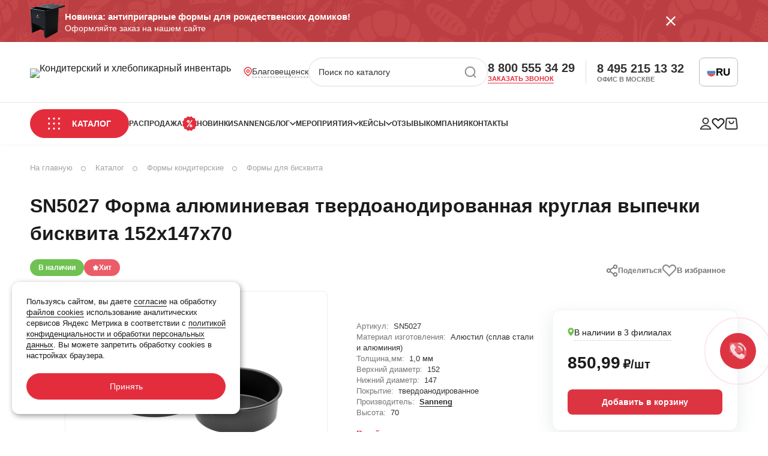

--- FILE ---
content_type: text/html; charset=UTF-8
request_url: https://invi-shop.ru/catalog/alyuminievye-formy-dlya-biskvitov/3570/
body_size: 77933
content:
<!doctype html>
<html lang="ru">
<head>
    <meta charset="UTF-8">
    <meta name="viewport"
          content="width=device-width, initial-scale=1.0">
    <meta name="format-detection" content="telephone=no">
    <meta http-equiv="X-UA-Compatible" content="ie=edge">
    <meta property="og:site_name" content= "Кондитерский инвентарь, пекарский инвентарь в интернет-магазине «Инви-шоп»" />
    <title>SN5027 Форма алюминиевая твердоанодированная круглая выпечки бисквита 152х147х70 купить по выгодной цене с быстрой доставкой</title>
		<link rel="canonical" href="https://invi-shop.ru/catalog/alyuminievye-formy-dlya-biskvitov/3570/" />
    <style>
        .page #bx-panel {
            position: relative !important;
            width: 100% !important;
            top: 0;
        }
        .catalog-detail-tabs-links {width: 100%;}
    </style>
    <style>@font-face{font-family:Montserrat;font-style:normal;font-weight:300;src:local("Montserrat Light"),local("Montserrat-Light"),url(/local/assets/local/fonts/Montserrat-Light.woff) format("woff")}@font-face{font-family:Montserrat;font-style:italic;font-weight:500;src:local("Montserrat Medium Italic"),local("Montserrat-MediumItalic"),url(/local/assets/local/fonts/Montserrat-MediumItalic.woff) format("woff")}@font-face{font-family:Montserrat;font-style:normal;font-weight:100;src:local("Montserrat Thin"),local("Montserrat-Thin"),url(/local/assets/local/fonts/Montserrat-Thin.woff) format("woff")}@font-face{font-family:Montserrat;font-style:italic;font-weight:200;src:local("Montserrat ExtraLight Italic"),local("Montserrat-ExtraLightItalic"),url(/local/assets/local/fonts/Montserrat-ExtraLightItalic.woff) format("woff")}@font-face{font-family:Montserrat;font-style:italic;font-weight:700;src:local("Montserrat Bold Italic"),local("Montserrat-BoldItalic"),url(/local/assets/local/fonts/Montserrat-BoldItalic.woff) format("woff")}@font-face{font-family:Montserrat;font-style:normal;font-weight:600;src:local("Montserrat SemiBold"),local("Montserrat-SemiBold"),url(/local/assets/local/fonts/Montserrat-SemiBold.woff) format("woff")}@font-face{font-family:Montserrat;font-style:normal;font-weight:200;src:local("Montserrat ExtraLight"),local("Montserrat-ExtraLight"),url(/local/assets/local/fonts/Montserrat-ExtraLight.woff) format("woff")}@font-face{font-family:Montserrat;font-style:italic;font-weight:800;src:local("Montserrat ExtraBold Italic"),local("Montserrat-ExtraBoldItalic"),url(/local/assets/local/fonts/Montserrat-ExtraBoldItalic.woff) format("woff")}@font-face{font-family:Montserrat;font-style:italic;font-weight:400;src:local("Montserrat Italic"),local("Montserrat-Italic"),url(/local/assets/local/fonts/Montserrat-Italic.woff) format("woff")}@font-face{font-family:Montserrat;font-style:normal;font-weight:700;src:local("Montserrat Bold"),local("Montserrat-Bold"),url(/local/assets/local/fonts/Montserrat-Bold.woff) format("woff")}@font-face{font-family:Montserrat;font-style:italic;font-weight:300;src:local("Montserrat Light Italic"),local("Montserrat-LightItalic"),url(/local/assets/local/fonts/Montserrat-LightItalic.woff) format("woff")}@font-face{font-family:Montserrat;font-style:italic;font-weight:900;src:local("Montserrat Black Italic"),local("Montserrat-BlackItalic"),url(/local/assets/local/fonts/Montserrat-BlackItalic.woff) format("woff")}@font-face{font-family:Montserrat;font-style:italic;font-weight:600;src:local("Montserrat SemiBold Italic"),local("Montserrat-SemiBoldItalic"),url(/local/assets/local/fonts/Montserrat-SemiBoldItalic.woff) format("woff")}@font-face{font-family:Montserrat;font-style:normal;font-weight:400;src:local("Montserrat Regular"),local("Montserrat-Regular"),url(/local/assets/local/fonts/Montserrat-Regular.woff) format("woff")}@font-face{font-family:Montserrat;font-style:normal;font-weight:500;src:local("Montserrat Medium"),local("Montserrat-Medium"),url(/local/assets/local/fonts/Montserrat-Medium.woff) format("woff")}@font-face{font-family:Montserrat;font-style:normal;font-weight:800;src:local("Montserrat ExtraBold"),local("Montserrat-ExtraBold"),url(/local/assets/local/fonts/Montserrat-ExtraBold.woff) format("woff")}@font-face{font-family:Montserrat;font-style:normal;font-weight:900;src:local("Montserrat Black"),local("Montserrat-Black"),url(/local/assets/local/fonts/Montserrat-Black.woff) format("woff")}@font-face{font-family:Montserrat;font-style:italic;font-weight:100;src:local("Montserrat Thin Italic"),local("Montserrat-ThinItalic"),url(/local/assets/local/fonts/Montserrat-ThinItalic.woff) format("woff")}.custom-fancybox .fancybox__content{padding:0}.custom-fancybox.fancybox-video-custom .fancybox__slide{margin:0;max-width:90%;padding:0!important}.custom-fancybox.fancybox-video-custom .fancybox__content{height:0!important;margin:0 auto!important;padding-bottom:56%!important;position:relative;width:100%!important}.custom-fancybox.fancybox-video-custom .fancybox__content iframe{bottom:0;height:100%;left:0;position:absolute;right:0;top:0;width:100%}.custom-fancybox.fancybox-video-custom.is-compact .fancybox__content>.f-button.is-close-btn{right:0;top:-38px}@media only screen and (min-width:768px){.custom-fancybox.fancybox-video-custom .fancybox__slide{max-width:70%}}.breadcrumbs{align-items:center;color:rgba(27,27,27,.4);display:flex;font-size:12px;font-weight:500;line-height:15px;margin-top:30px}.breadcrumbs__item{display:inline-block;flex-shrink:0;margin-right:10px;padding:6px 15px 6px 0;position:relative;transition:.3s;vertical-align:middle}.breadcrumbs__item:after{content:"/";margin-left:10px;position:absolute}.breadcrumbs__item_first{display:none;order:-1}.breadcrumbs__item_last{color:rgba(27,27,27,.6);overflow:hidden;text-overflow:ellipsis;white-space:nowrap}.breadcrumbs__item_back{align-items:center;border:1px solid rgba(27,27,27,.1);border-radius:50%;display:flex;height:21px;justify-content:center;order:-1;padding:0;width:21px}.breadcrumbs__item-label,.breadcrumbs__item:last-child:after,.breadcrumbs__item_back:after,.breadcrumbs__item_three-dots{display:none}@media only screen and (max-width:767px){.breadcrumbs__item{white-space:nowrap}.breadcrumbs__item_last{flex-shrink:1;margin-right:0;overflow:hidden;padding-right:0;text-overflow:ellipsis}}@media only screen and (min-width:768px){.breadcrumbs{color:rgba(27,27,27,.6);font-size:11px;margin-top:25px}.breadcrumbs__item{border:1px solid rgba(27,27,27,.1);border-radius:30px;margin-right:12px;padding:8px 12px}.breadcrumbs__item:after{display:none}.breadcrumbs__item_back{border-radius:30px;gap:6px;height:auto;padding:8px 12px;width:auto}.breadcrumbs__item-label{display:inline;font-size:11px;font-weight:500;line-height:15px}.breadcrumbs__item_first,.breadcrumbs__item_three-dots{display:block}}@media only screen and (min-width:1280px){.breadcrumbs{color:rgba(27,27,27,.4);font-size:13px;font-weight:500;line-height:20px;margin-top:30px}.breadcrumbs__item{border:0;border-radius:0;margin-right:38px;padding:0}.breadcrumbs__item:after{border:1px solid rgba(27,27,27,.4);border-radius:50%;bottom:5px;content:"";display:inline;height:8px;margin-left:14px;position:absolute;width:8px}.breadcrumbs__item_back,.breadcrumbs__item_three-dots{display:none}}@keyframes pulse{0%,34%,to{opacity:0;transform:scale(1)}1%{opacity:1;transform:scale(1)}33.3%{opacity:0;transform:scale(2)}}.fixed-menu-inner{display:none}.fixed-menu-btn{background-color:#dd3441;border-radius:50%;flex-shrink:0;position:relative}.fixed-menu-btn .fixed-menu-btn-img-2{opacity:0;visibility:hidden}.fixed-menu-btn:before{border:1px solid #e42d3c;border-radius:50%;content:"";height:60px;left:50%;margin-left:-30px;margin-top:-30px;position:absolute;top:50%;transform-origin:center;width:60px}.fixed-menu-btn:not(.fixed-menu-btn_active):before{animation:pulse 4.2s infinite}.fixed-menu-btn_active .fixed-menu-btn-icon-close{opacity:0}.fixed-menu-btn_active .fixed-menu-btn-icon-open{opacity:1}.fixed-menu-btn-icon-close,.fixed-menu-btn-icon-open{bottom:0;height:100%;left:0;position:absolute;right:0;top:0;transition:opacity .3s;width:100%}.fixed-menu-btn-icon-open{opacity:0}.fixed-menu-btn-img{left:50%;opacity:0;position:absolute;top:50%;transform:translate(-50%,-50%);transition:opacity .7s}.fixed-menu-btn-img_active{opacity:1}.fixed-menu-list{background-color:#fff;border-radius:14px;box-shadow:0 10px 30px 0 hsla(220,9%,61%,.2);opacity:0;overflow:hidden;position:absolute;transition:.3s;visibility:hidden}.fixed-menu-list_active{opacity:1;visibility:visible}.fixed-menu-list__item{align-items:center;border-left:1px solid rgba(231,235,242,.502);border-right:1px solid rgba(231,235,242,.502);color:rgba(27,27,27,.8);display:flex;font-size:11px;font-weight:600;gap:10px;line-height:13px;padding:17px 14px;text-transform:uppercase}.fixed-menu-list__item:first-child{border-radius:14px 14px 0 0;border-top:1px solid rgba(231,235,242,.502)}.fixed-menu-list__item:last-child{border-bottom:1px solid rgba(231,235,242,.502);border-radius:0 0 14px 14px}@media only screen and (min-width:1280px){.fixed-menu-inner{bottom:100px;display:block;position:fixed;right:20px;transition:transform .3s;z-index:3}.fixed-menu-inner .fixed-menu-btn{height:60px;transition:background-color .3s;width:60px}.fixed-menu-inner .fixed-menu-btn:hover{background-color:#f02536}.fixed-menu-inner .fixed-menu-btn-img-1{height:19px;width:22px}.fixed-menu-inner .fixed-menu-btn-img-2{height:18px;width:18px}.fixed-menu-inner .fixed-menu-list{bottom:auto;right:70px;top:0;width:200px}.fixed-menu-inner .fixed-menu-list__item,.fixed-menu-inner .fixed-menu-list__item svg path{transition:.3s}.fixed-menu-inner .fixed-menu-list__item:hover{background-color:#e42d3c;border-left:1px solid #e42d3c;border-right:1px solid #e42d3c;color:#fff}.fixed-menu-inner .fixed-menu-list__item:hover:first-child{border-top:1px solid #e42d3c}.fixed-menu-inner .fixed-menu-list__item:hover:last-child{border-bottom:1px solid #e42d3c}.fixed-menu-inner .fixed-menu-list__item:hover svg path{fill:#fff;fill-opacity:1}.up-button-visible .fixed-menu-inner{transform:translateY(-70px)}.hide-scrollbar .fixed-menu-inner{right:calc(20px + var(--scrollbar-width))}}@media only screen and (min-width:1920px){.fixed-menu-inner{right:80px}.hide-scrollbar .fixed-menu-inner{right:calc(80px + var(--scrollbar-width))}}.cookie-alert-container{bottom:20px;left:0;margin-left:auto;margin-right:auto;max-width:408px;padding-left:24px;padding-right:24px;pointer-events:none;position:fixed;right:0;width:100%;z-index:999}.cookie-alert{background-color:#fff;border-radius:12px;box-shadow:2px 3px 10px rgba(0,0,0,.4);margin:10px auto 10px 0;max-width:380px;padding:24px;pointer-events:auto}.cookie-alert__title{font-size:17px;font-weight:500;line-height:24px;margin-bottom:15px}.cookie-alert__text{font-size:13px;line-height:18px}.cookie-alert__text a{border-bottom:1px solid;transition:.3s}.cookie-alert__text a:hover{border-bottom-color:transparent}.cookie-alert-button-container{margin-top:20px}.cookie-alert__button{background-color:#e42d3c;border:1px solid #e42d3c;color:#fff;font-size:14px;font-weight:500;height:44px;justify-content:center;line-height:1;padding:15px 20px;transition:.3s;width:100%}.cookie-alert__button:hover{background-color:#d12533}@media only screen and (min-width:768px){.cookie-alert-container{max-width:768px;padding-left:32px;padding-right:32px}}@media only screen and (min-width:1280px){.cookie-alert-container{max-width:1920px;padding-left:20px;padding-right:20px}}@media only screen and (min-width:1920px){.hide-scrollbar .cookie-alert-container{right:var(--scrollbar-width)}}@keyframes up-down{0%{transform:translateY(0)}25%{transform:translateY(3px)}50%{transform:translateY(0)}75%{transform:translateY(-3px)}to{transform:translateY(0)}}.up-button{align-items:center;background-color:#cbcbcb;border-radius:50%;bottom:112px;display:none;height:44px;justify-content:center;opacity:0;position:fixed;right:28px;transition:opacity .5s,visibility 0s .5s,z-index 0s .5s;visibility:hidden;width:44px;z-index:-1}.up-button svg{height:auto;max-height:100%;width:20px}.up-button_ready{display:flex}.up-button_visible{opacity:1;transition:opacity .5s,visibility 0s,z-index 0s;visibility:visible;z-index:4}.up-button_visible:hover svg{animation:up-down 1s linear 3}.hide-scrollbar .up-button{right:calc(28px + var(--scrollbar-width))}@media only screen and (max-width:1279px){.up-button{display:none}}@media only screen and (min-width:1920px){.up-button{right:88px}.hide-scrollbar .up-button{right:calc(88px + var(--scrollbar-width))}}.header-language{display:inline-block;margin:0 0 0 25px;position:relative}.header-language.dropdown_expand .header-language__current{background-color:#bbb;border-bottom-color:transparent;border-radius:8px 8px 0 0}.header-language.dropdown_expand .header-language__dropdown{max-height:500px;opacity:1;transform:translateY(0);visibility:visible}.header-language.dropdown_expand .dropdown-current__text{color:#fff;transition:color .3s ease}.header-language__current{align-items:center;border:1px solid #bbb;border-radius:8px;cursor:pointer;display:flex;gap:5px;height:48px;padding:0 12px;transition:all .3s ease}.header-language__flag{align-items:center;display:flex;flex-shrink:0;height:15px;justify-content:center;width:15px}.header-language__flag svg{border-radius:50%;height:100%;width:100%}.header-language__code{color:#000;font-size:17px;font-weight:600;text-transform:uppercase}.header-language__dropdown{background:#fff;border:1px solid rgba(27,27,27,.3);border-radius:0 0 8px 8px;border-top:none;box-shadow:0 4px 16px rgba(0,0,0,.12);left:0;max-height:0;opacity:0;overflow:hidden;position:absolute;right:0;top:calc(100% - 1px);transform:translateY(-8px);transition:all .3s ease;visibility:hidden;z-index:100}.header-language__value{align-items:center;background:#fff;display:flex;gap:5px;height:48px;padding:0 12px;-webkit-text-decoration:none;text-decoration:none;transition:background .3s ease}.header-language__value:hover{background:#f5f5f5}.header-language__value:last-child{border-radius:0 0 8px 8px}@media only screen and (max-width:1279px){.header-language{margin:0 0 0 30px}}*,:after,:before{box-sizing:border-box}a{color:inherit;outline:none;-webkit-text-decoration:none;text-decoration:none}ul{list-style-type:none;margin:0;padding:0}button{color:inherit;cursor:pointer;font-family:inherit;font-size:inherit;font-weight:inherit;padding:0;text-transform:inherit}button,input,textarea{background-color:transparent;border:none;outline:none}input,textarea{display:block;font-family:Montserrat,Arial,sans-serif;width:100%}.link-as-card{bottom:0;height:100%;left:0;position:absolute;right:0;top:0;width:100%}.page{background-color:#fff;color:#1b1b1b;font-family:Montserrat,Arial,sans-serif;font-size:16px;font-style:normal;font-weight:400;line-height:1.25;margin:0;padding:0}.page-inner{display:flex;flex-direction:column;min-height:100vh;position:relative}.header-search-active,.page_menu-opened,.page_modal-opened{overflow:hidden}.main{padding-top:71px}.clearfix:after,.clearfix:before{content:"";display:table}.clearfix:after{clear:both}.mobile-hide{display:none}.mobile-show{display:inline}@media only screen and (max-width:767px){.tablet-only{display:none}}@media only screen and (min-width:768px){.tablet-hide{display:none}.tablet-show{display:inline}.tablet-block,.tablet-only{display:block}.main{padding-top:80px}}@media only screen and (max-width:1279px){.desktop-only{display:none}}@media only screen and (min-width:1280px){.desktop-hide,.tablet-only{display:none}.desktop-show{display:inline}.main{padding-top:170px}}.animate{transition:.3s}.animate:not(.loaded){opacity:0}.main{min-height:400px}.button{align-items:center;border-radius:30px;display:flex;justify-content:center;transition:.3s}.button[disabled]{cursor:default;opacity:.7}.button_filled_red{background-color:#e42d3c;border:1px solid #e42d3c;color:#fff}.button_filled_gray{background-color:rgba(27,27,27,.1)}.button_linear_gray{background-color:transparent;border:1px solid rgba(27,27,27,.15);color:#1b1b1b}@media only screen and (min-width:1280px){.button_filled_gray{transition:.3s}.button_filled_gray:hover{background-color:rgba(27,27,27,.15)}.button_filled_red{transition:.3s}.button_filled_red:hover{background-color:#d12533}}.container{margin-left:auto;margin-right:auto;max-width:408px;padding-left:24px;padding-right:24px;width:100%}@media only screen and (min-width:768px){.container{max-width:768px;padding-left:32px;padding-right:32px}}@media only screen and (min-width:1280px){.container{max-width:1540px;padding-left:50px;padding-right:50px}}.header-logo{line-height:0;position:relative}.header-logo__img{height:auto;width:59px}@media only screen and (min-width:768px){.header-logo__img{margin-top:3px;width:236px}}@media only screen and (min-width:1280px){.header-logo__img{width:240px}}.header-address{cursor:pointer;display:none;gap:8px;max-width:280px}.header-address__svg{flex:1 0 auto;width:14px}.header-address__text{-webkit-line-clamp:2;-webkit-box-orient:vertical;border-bottom:1px dashed rgba(27,27,27,.5);color:rgba(27,27,27,.9);display:-webkit-box;font-size:14px;font-weight:500;line-height:17px;overflow:hidden}@media only screen and (min-width:1280px){.header-address{display:flex}.header-address__text{transition:border .3s}.header-address:hover .header-address__text{border-bottom-color:transparent;color:#e42d3c}}.header-search-trigger{display:flex}.header-search-form{align-items:center;border-bottom:1px solid #e3e3e3;display:flex;gap:10px;height:60px;padding:20px 0}.header-search-form.header-search-form_stub{height:48px}.header-search__input{color:rgba(27,27,27,.9);font-size:14px;font-weight:500;height:100%;line-height:12px;padding:0}.header-search__input::-webkit-input-placeholder{color:rgba(27,27,27,.9)}.header-search__submit{flex-shrink:0;height:24px;line-height:0;width:24px}@media only screen and (max-width:767px){.header-search-form_stub{display:none}}@media only screen and (min-width:768px){.header-search{display:block;flex:1;z-index:2}.header-search-form{border:1px solid #d9dbe4;border-radius:24px;height:48px;padding:12px 16px 12px 25px}.header-search-trigger{display:none}.header-search__input-wrap{flex-grow:1;min-width:0}}@media only screen and (min-width:1280px){.header-search{max-width:418px;position:relative}.header-search-form{padding:12px 16px}}@media only screen and (min-width:1920px){.header-search-form{padding:12px 16px 12px 30px}}.header-contacts{display:none}.header-contacts-item{border-right:1px solid #d9dbe4;display:flex;flex-direction:column;gap:3px;justify-content:center;padding-left:18px;padding-right:18px}.header-contacts-item:first-child{padding-left:0}.header-contacts-item:last-child{border:none;padding-right:0}.header-contacts-phone__link{color:rgba(27,27,27,.9);font-size:20px;font-weight:600;line-height:24px}.header-contacts__text{color:rgba(27,27,27,.6);font-size:11px;font-weight:600;line-height:13px;text-transform:uppercase}.header-contacts__link{border-bottom:1px solid #e42d3c;color:#e42d3c;width:-moz-fit-content;width:fit-content}@media only screen and (min-width:1280px){.header-contacts{display:flex}.header-contacts-phone:hover .header-contacts-phone__link{color:rgba(228,45,60,.9)}.header-contacts-phone__link,.header-contacts__link{transition:.3s}.header-contacts__link:hover{border-color:transparent}}.header-button__main{align-items:center;background-color:#fff;border-radius:50%;display:flex;height:80px;justify-content:center;position:relative;width:80px}.header-button__icon{height:auto;width:34px}.header-btn__count{border:none;font-size:20px;font-weight:500;height:35px;line-height:25px;right:-5px;top:-7px;width:35px}@media only screen and (min-width:768px){.menu-action{align-items:center;display:flex;height:auto;justify-content:center;width:auto}.header-button__main{height:130px;width:130px}.header-button__icon{width:45px}.header-btn__label{color:rgba(27,27,27,.8);font-size:16px;font-weight:700;letter-spacing:.03em;line-height:19px;margin-left:19px;text-transform:uppercase}.header-btn__count{font-size:24px;height:49px;line-height:28px;right:0;top:-7px;width:49px}}.menu .social-list{background-color:rgba(217,219,228,.3);display:flex;flex-wrap:wrap;justify-content:center;padding:31px 28px}.menu .social-list-item{align-items:center;background-color:#d6d6d6;border-radius:50%;display:flex;height:45px;justify-content:center;margin:10px 15px;width:45px}.menu .social-list-item svg path{fill:#747474}@media only screen and (min-width:768px){.menu .social-list{padding:37px 50px}.menu .social-list-item{height:46px;margin:15px 30px;width:46px}}.menu{align-items:center;display:flex}.page_menu-opened .menu{display:block}.header-nav__container{grid-gap:28px 0;display:grid;grid-template-columns:1fr 1fr;height:100%}.menu-search-form{grid-column:span 2}.menu-head-container{align-items:center;display:flex;height:100%}.menu-close{align-items:center;color:rgba(27,27,27,.9);display:flex;font-size:14px;font-weight:600;line-height:20px;margin:0 25px 0 0;text-transform:uppercase}.menu-close__icon{flex-shrink:0;height:auto;margin-right:14px;width:24px}@media only screen and (max-width:1279px){.menu{background-color:#fff;display:none;height:100vh;left:0;overflow-x:hidden;overflow-y:auto;position:absolute;right:0;top:0;width:100vw;z-index:1025}.menu-scroll-off .menu{overflow-y:hidden}}@media only screen and (min-width:768px){.header-nav__container{grid-gap:60px 0}.menu-close{font-size:16px;line-height:19px}.menu-close__icon{margin-right:20px;width:28px}}@media only screen and (min-width:1280px){.menu{gap:15px}.menu-cart,.menu-favorites,.menu-header,.menu-social,.mobile-menu{display:none}.header-nav{height:70px}.header-nav,.menu-root{max-width:none;padding:0}.menu-root{align-items:center;display:flex;margin:0}.menu-scroll-off .message-block{padding-right:var(--scrollbar-width)}}.menu-item_active .menu-item__link{color:#e42d3c}.menu-item_active:not(.menu-item_hot):not(.menu-item_sale) svg path[fill]{fill:#e42d3c}.menu-item_active:not(.menu-item_hot):not(.menu-item_sale) svg path[stroke]{stroke:#e42d3c}@media only screen and (min-width:1280px){.menu-items{gap:12px}.menu-item,.menu-items{align-items:center;display:flex}.menu-item{cursor:pointer;gap:6px;position:relative}.menu-item svg path{transition:fill .3s}.menu-item:hover .menu-item__link{color:#e42d3c}.menu-item:hover:not(.menu-item_hot):not(.menu-item_sale) svg path[fill]{fill:#e42d3c}.menu-item:hover:not(.menu-item_hot):not(.menu-item_sale) svg path[stroke]{stroke:#e42d3c}.menu-item:hover>.menu-item-nav{opacity:1;transition:.3s;visibility:visible}.menu-item-list-btn{align-items:center;display:flex;gap:6px}.menu-item__link{color:rgba(27,27,27,.9);font-size:12px;font-weight:600;line-height:16px;text-transform:uppercase;transition:color .3s}.menu-item-nav{background-color:#fff;border:1px solid #e7ebf2;border-radius:8px;cursor:auto;font-size:13px;font-weight:600;left:0;line-height:20px;opacity:0;padding:20px;position:absolute;top:calc(100% + 16px);transition:.15s .1s;visibility:hidden;width:252px;z-index:5}.menu-item-nav-item{margin-bottom:14px}.menu-item-nav-item:last-child{margin-bottom:0}.menu-item-nav__link{transition:color .3s}.menu-item-nav__link:hover{color:#e42d3c}}@media only screen and (min-width:1540px){.menu-items{gap:24px}.menu-item{gap:9px}.menu-item__link{font-size:13px}}.header-cart{position:relative}.header-buttons{align-items:center;display:flex;gap:18px}.header-btn.header-btn_user{display:none}@media only screen and (max-width:767px){.header-btn__label{display:none}}@media only screen and (min-width:768px){.header-buttons{gap:24px}.header-btn.header-btn_user{display:block}}@media only screen and (min-width:1280px){.header-buttons .header-search{display:none}.header-btn.header-btn_user{display:flex}}.menu-toggle{line-height:0}@media only screen and (min-width:1280px){.menu-toggle{display:none}}.message-block{display:none}@media only screen and (min-width:1280px){.message-block,.message-block-wrapper{height:70px;position:relative}.message-block{background-color:#c23f48;display:block;overflow:hidden;z-index:6}.message-block__img{height:auto;left:0;min-width:100%;position:absolute;top:0;width:auto}.message-block-container{align-items:center;color:#fff;display:flex;gap:20px;height:100%;position:relative}.message-block-content__img{flex-shrink:0;height:auto;max-height:70px;max-width:200px;width:auto}.message-block__title{font-size:15px;font-weight:700;line-height:20px}.message-block__subtitle{font-size:14px;font-weight:500;line-height:12px;margin-top:3px}.message-block__close{line-height:0;margin:0 0 0 auto;position:absolute;right:12%;top:50%;transform:translateY(-50%);z-index:50}.catalog-menu{margin-right:30px}.catalog-menu-toggle{align-items:center;background-color:#e42d3c;border-radius:24px;color:#fff;display:flex;font-size:14px;font-weight:600;justify-content:space-between;line-height:17px;padding:13px 29px;text-transform:uppercase}.catalog-menu-toggle svg{flex-shrink:0;margin-right:20px;order:-1}.catalog-menu-toggle svg circle{fill:#fff}}.lk-popup{background:#fff;border:1px solid rgba(27,27,27,.1);border-radius:4px;box-shadow:0 4px 54px rgba(15,25,63,.18);font-weight:500;opacity:0;position:absolute;right:-30px;top:100%;transition:opacity .3s,visibility .3s;visibility:hidden;width:290px}.lk-popup__top{background-color:#f3f3f3;color:rgba(27,27,27,.9);display:flex;font-size:16px;line-height:22px;padding:21px 25px 20px}.lk-popup__icon{flex-shrink:0;height:auto;margin-right:15px;width:20px}.lk-popup-menu{display:flex;flex-direction:column;font-size:14px;line-height:22px;padding:20px 25px 22px}.lk-popup-menu-link{align-items:flex-start;display:flex;margin-bottom:17px}.lk-popup-menu-link:last-child{margin-bottom:0}.lk-popup-menu-link__icon{line-height:0;margin-right:5px;margin-top:3px}@media only screen and (max-width:1279px){.lk-popup{display:none}}@media only screen and (min-width:1280px){.lk-popup-menu-link{transition:color .3s}.lk-popup-menu-link:hover{color:#e42d3c}.lk-popup-menu-link:hover .lk-popup-menu-link__icon svg path[fill]{fill:#e42d3c}.lk-popup-menu-link:hover .lk-popup-menu-link__icon svg path[stroke]{stroke:#e42d3c}.lk-popup-menu-link__icon svg path{transition:.3s}.header-personal:hover .lk-popup{opacity:1;visibility:visible}}@keyframes header-fix{0%{transform:translateY(-100%)}to{transform:translateY(0)}}@keyframes header-unfix{0%{transform:translateY(0)}to{transform:translateY(-100%)}}.header{background-color:#fff;box-shadow:2px 2px 3px 0 rgba(92,92,92,.051);height:71px;padding:20px 0;position:fixed;transition:transform .3s;width:100%;z-index:5}.header-wrap-container{align-items:center;display:flex;gap:20px;justify-content:space-between}.header__container{display:flex;gap:18px;padding:0}.header-wrap{align-items:center;display:flex}.header-btn{display:block;line-height:0}.header-btn-icon{position:relative}.header-btn__count{align-items:center;background-color:#e42d3c;border:1px solid #fff;border-radius:50%;color:#fff;display:flex;font-size:12px;font-weight:700;height:23px;justify-content:center;line-height:11px;position:absolute;right:-10px;top:-13px;width:23px;z-index:0}.header-button__label{display:none}.header-personal{position:relative}@media only screen and (max-width:1279px){.header_hide{transform:translateY(-100%)}.header-personal,.header-top .header-search{display:none}}@media only screen and (min-width:768px){.header{height:80px;padding:16px 0}.header__container{gap:24px}.header-top__container{gap:25px}.header-wrap-container{gap:35px}}@media only screen and (min-width:1280px){.page_menu-opened .header-wrap-container{padding-right:var(--scrollbar-width)}.header{box-shadow:2px 2px 3px 0 rgba(92,92,92,.051);height:170px;padding:0;position:absolute}.header:not(.header_fixed) .header-nav{position:relative}.header_full{top:70px}.header_fixed{animation:header-fix .3s 1 forwards;height:70px;position:fixed;top:0}.header_fixed .header-top{display:none}.hide-scrollbar .header_fixed{padding-right:var(--scrollbar-width)}.header_unfixed{animation:header-unfix .1s 1 forwards}.header-overlay{background:rgba(0,0,0,.15);cursor:pointer;height:100vh;left:0;opacity:0;position:fixed;right:0;top:0;transition:opacity .3s .3s,z-index .3s .3s,visibility .3s .3s;visibility:hidden;z-index:-1}.header-search-focused .header-overlay,.header_active .header-overlay{opacity:1;transition:opacity .3s,visibility 0s,z-index 0s;visibility:visible;z-index:4}.header-wrap-container{background:#fff;display:block;margin:0;max-width:none;padding:0;position:relative;z-index:5}.header__container{align-items:center;display:flex;justify-content:space-between;padding-left:50px;padding-right:50px}.header-top{border-bottom:1px solid #e5e5e5;padding:0 0 26px}.header-top__container{padding-top:26px}.header-nav{margin-top:0;padding:12px 0}.header-wrap{gap:20px}.header-wrap .header-logo{border-right:1px solid hsla(0,0%,82%,.5);padding-right:20px}.header-btn{align-items:center;display:flex;flex-direction:column}.header-btn_user:hover svg path,.header-favorites:hover svg path{fill:#e42d3c}.header-btn_user:hover .header-button__label,.header-favorites:hover .header-button__label{color:#e42d3c}.header-btn svg path{transition:.3s}.header-cart:hover svg path{stroke:#e42d3c}.header-cart:hover .header-button__label{color:#e42d3c}}@media screen and (min-width:1400px){.header-buttons{gap:26px}.header-button__label{color:rgba(27,27,27,.4);display:inline-block;font-size:10px;font-weight:500;line-height:14px;margin-top:3px;transition:.3s}}.footer-info{border-bottom:1px solid hsla(0,0%,100%,.3);margin-bottom:25px;padding-bottom:25px}.footer-info__title{font-size:16px;font-weight:700;line-height:28px;margin-bottom:10px}.footer-info__subtitle{font-size:14px;font-weight:500;line-height:26px;margin-bottom:20px}.footer-info-link__text{border-bottom:1px solid #fff;font-size:14px;font-weight:600;line-height:17px;margin-right:10px;transition:.3s}@media only screen and (min-width:768px){.footer-info{margin-bottom:27px;padding-bottom:30px}.footer-info__title{line-height:30px}}@media only screen and (min-width:1280px){.footer-info{border:none;border-right:1px solid hsla(0,0%,100%,.3);margin:0;padding:35px 67px 19px 0}.footer-info__subtitle{font-size:15px;margin-bottom:35px}.footer-info-link:hover .footer-info-link__text{border-bottom:1px solid hsla(0,0%,100%,0)}}.subscription-form__title{font-size:24px;font-weight:700;line-height:30px;margin-bottom:10px}.subscription-form__subtitle{font-size:13px;font-weight:500;line-height:24px}.subscription-form-fields{display:flex;flex-direction:column;gap:25px;margin-top:30px}.subscription-form-group{background-color:#fff;border-radius:8px;flex:1;margin:0}.subscription-form-group.form-group_has-error .subscription-form__control,.subscription-form-group.form-group_has-error .subscription-form__placeholder{color:rgba(228,45,60,.7)}.subscription-form-group.form-group_filled .subscription-form__placeholder{opacity:0}.subscription-form__control{border-radius:8px;box-shadow:0 8px 24px 0 rgba(129,135,189,.1);font-size:14px;height:48px;line-height:20px;padding:14px 18px}.subscription-form__control:focus+.subscription-form__placeholder{opacity:0}.subscription-form__placeholder{bottom:0;color:rgba(27,27,27,.7);font-size:14px;height:100%;height:48px;left:0;line-height:20px;padding:14px 18px;pointer-events:none;position:absolute;right:0;top:0;transition:.3s;width:100%}.subscription-form__submit{align-items:center;border:1px solid #fff;border-radius:6px;display:flex;flex-shrink:0;justify-content:center;padding:15px 20px 14px;transition:.3s}.subscription-form__submit:disabled{opacity:.8}.subscription-form__submit-icon{height:12px;line-height:0;margin-right:10px;width:12px}.subscription-form__submit-icon svg{height:100%;width:100%}.subscription-form__submit-text{font-size:14px;font-weight:700;line-height:17px}.subscription-form__uc{font-size:12px;font-weight:600;line-height:20px;margin-top:30px}.subscription-form__uc .form-checkbox{align-items:flex-start;gap:0 10px}.subscription-form__uc .form-checkbox__text{color:#fff;font-size:12px;font-weight:500;line-height:20px}.subscription-form__uc .form-checkbox__text a{border-bottom:1px solid #fff;transition:.3s}.subscription-form__uc .form-checkbox__marker{background-color:hsla(0,0%,100%,.4);border:none;border-radius:6px;height:24px;margin-top:-3px;padding:5px;width:24px}.subscription-form__uc .form-uc__control:checked~.form-checkbox__marker{background-color:hsla(0,0%,100%,.4)}.subscription-form__uc .form-checkbox:hover .form-checkbox__text{color:#fff}@media only screen and (min-width:768px){.subscription-form__subtitle{font-size:14px}.subscription-form-fields{flex-direction:row;gap:24px;margin-top:22px}.subscription-form__submit{padding:15px 33px 14px}}@media only screen and (min-width:1280px){.subscription-form{padding:35px 0 0 67px}.subscription-form-fields{gap:30px}.form-checkbox__text a:hover{border-bottom:1px solid hsla(0,0%,100%,0)}}.footer-contacts{border-bottom:1px solid hsla(0,0%,100%,.1);padding-bottom:30px}.footer-contacts-item__title{color:hsla(0,0%,100%,.7);font-size:12px;line-height:12px;margin-bottom:11px}.footer-contacts-item__link{color:hsla(0,0%,100%,.9);font-size:20px;font-weight:700;letter-spacing:.05em;line-height:24px}.footer-contacts-item{margin-bottom:30px}.footer-contacts-item:last-child{margin-bottom:0}.footer-contacts-address{margin-top:30px}.footer-contacts-address__text{color:hsla(0,0%,100%,.9);font-size:15px;font-weight:600;letter-spacing:.05em;line-height:18px;margin-bottom:8px}.footer-contacts-phone{margin-bottom:40px}.footer-contacts-phone__link{align-items:center;background-color:#323232;border-radius:30px;display:flex;font-size:13px;font-weight:700;gap:10px;justify-content:center;line-height:16px;margin-bottom:20px;min-width:225px;padding:18px 40px 15px}.footer-contacts-phone__link:last-child{margin-bottom:0}@media only screen and (min-width:768px){.footer-contacts{display:grid;grid-template-columns:repeat(2,minmax(0,1fr));padding-bottom:25px}.footer-contacts-item__title{margin-bottom:13px}.footer-contacts-phone{display:flex;gap:60px;grid-column-end:3;grid-column-start:1;margin-top:0}.footer-contacts-phone__link{margin:0}.footer-contacts-item__link{font-size:16px;font-weight:600;line-height:20px;transition:.3s}.footer-contacts-address{margin-top:0}}@media only screen and (min-width:1280px){.footer-contacts{border-bottom:none;gap:0 69px;padding-bottom:0}.footer-contacts-item__title{margin-bottom:10px}.footer-contacts-phone__link{background-color:inherit;border:1px solid hsla(0,0%,100%,.3);color:hsla(0,0%,100%,.6);font-size:14px;font-weight:500;line-height:17px;margin-bottom:30px;min-width:235px;padding:17px 40px 16px;transition:.3s;width:-moz-fit-content;width:fit-content}.footer-contacts-phone__link svg path{opacity:.6;transition:.3s}.footer-contacts-phone__link:hover{border:1px solid #fff;color:#fff}.footer-contacts-phone__link:hover svg path{opacity:1}.footer-contacts-items{margin-bottom:27px}.footer-contacts-item{margin-bottom:28px}.footer-contacts-phone{display:block;grid-column:auto;grid-row-end:3;grid-row-start:1;margin:0 0 0 auto}.footer-contacts-address__text{margin-bottom:24px}.footer-contacts-address__link{transition:.3s}.footer-contacts-address__link:hover,.footer-contacts-item__link:hover{color:#e32d3c}}.footer-menu{grid-gap:16px 10px;display:grid;gap:16px 10px;grid-template-columns:repeat(2,minmax(0,1fr));margin-top:35px}.footer-menu:last-child{border-bottom:1px solid hsla(0,0%,100%,.1);padding-bottom:35px}.footer-menu-item{color:hsla(0,0%,100%,.7);font-size:13px;font-weight:600;line-height:20px}.footer-menu-item_active{color:#e42d3c}@media only screen and (min-width:768px){.footer-menu{align-items:flex-start;display:flex;flex-direction:column;margin-top:45px}.footer-menu-item{font-size:15px}.footer-menu:last-child{border-bottom:0;padding-bottom:0}}@media only screen and (min-width:1280px){.footer-menu{margin-top:0}.footer-menu-item__link{font-size:16px;transition:.3s}.footer-menu-item__link:hover{color:#e32d3c}}.footer-socials-item{line-height:0;padding:6px}.footer-socials{align-items:center;display:flex;justify-content:space-between;margin-top:24px}@media only screen and (min-width:768px){.footer-socials{border-bottom:1px solid hsla(0,0%,100%,.1);gap:63px;justify-content:center;padding-bottom:18px}}@media only screen and (min-width:1280px){.footer-socials{border-bottom:none;gap:33px;margin:0;padding-bottom:0}.footer-socials-item{opacity:.5;transition:.3s}.footer-socials-item:hover{opacity:1}}.ajax-form .fancybox__slide .auth-form{height:auto;padding:100px 24px 65px;position:relative;width:100%}.ajax-form .fancybox__slide .fancybox__content{min-height:100vh;overflow-x:hidden;overflow-y:auto;overflow:hidden auto;width:100%}.ajax-form .fancybox__slide .fancybox__content .f-button.is-close-btn{background-color:transparent;color:#1b1b1b;height:26px;right:24px;top:24px;width:26px}.ajax-form .fancybox__slide .fancybox__content .f-button.is-close-btn:focus-visible{box-shadow:none}.ajax-form .fancybox__slide .fancybox__content .f-button.is-close-btn svg{height:auto;width:26px}.auth-form .auth-form-content-fields{grid-gap:35px;display:grid;gap:35px}.auth-form .form-group__title{color:rgba(27,27,27,.7);font-size:12px;font-weight:500;line-height:15px}.auth-form .form__astrix{color:#e42d3c}.auth-form .form__control{border:1px solid rgba(0,0,0,.149);border-radius:8px;font-size:14px;height:48px;line-height:1em;padding:0 20px}.auth-form-inner{margin:0 auto;max-width:342px;width:100%}.auth-form-top{margin-bottom:40px}.auth-form__title{font-size:24px;font-weight:700;line-height:30px;margin:0}.auth-form-bottom{margin-top:25px}.auth-form-submit-container{margin-top:40px}.auth-form__submit{background-color:#e42d3c;border-radius:12px;color:#fff;font-size:14px;font-weight:700;height:48px;line-height:17px;padding:12px;transition:.3s;width:100%}.auth-form__submit:not(:disabled):hover{background-color:#d12533}.auth-form-register{color:rgba(27,27,27,.85);font-size:13px;line-height:17px;margin-top:20px;text-align:center}.auth-form-register__link{border-bottom:1px solid;font-weight:500;margin-left:10px;transition:.3s}.auth-form-register__link:hover{border-color:transparent}.auth-form__subtitle{color:rgba(27,27,27,.8);font-size:12px;font-weight:500;line-height:22px;margin-top:40px}@media screen and (min-width:579px){.ajax-form .fancybox__slide .fancybox__content{margin-top:-40px}}@media only screen and (min-width:768px){.ajax-form .fancybox__slide .fancybox__content{margin:-40px 0 0 auto;width:500px}.ajax-form .fancybox__slide .auth-form{padding:120px 0 65px}.auth-form-submit-container{margin-top:35px}.auth-form-register{margin-top:25px}.auth-form-register__link{margin-left:11px}.auth-form__title{font-size:28px;line-height:36px}}@media only screen and (min-width:1280px){.ajax-form .fancybox__slide .fancybox__content{width:602px}}.footer{overflow:hidden;padding-top:25px}.footer-top{background:linear-gradient(160.02deg,#e42d3c 12.79%,#eb3e4c 86.67%);border-radius:42px 42px 0 0;color:#fff;padding:40px 0 50px;position:relative}.footer-top-container{position:relative;z-index:1}.footer-top-img{display:none;position:absolute;z-index:0}.footer-wrap{background-color:#1b1b1b;color:#fff;padding:40px 0 22px}.footer-meta{margin-top:30px;text-align:center}.footer-copyright{color:#898989;font-size:12px;line-height:18px;margin-bottom:20px}.footer-copyright span{display:block}.footer-dev{color:hsla(0,0%,54%,.6);font-size:12px;line-height:15px}.footer-dev b{color:#898989;font-weight:700}.footer-dev-block{display:flex;justify-content:center}.footer-ya{display:none}.footer-logos{border-bottom:1px solid hsla(0,0%,100%,.1);display:flex;gap:20px;padding-bottom:30px}.footer-logos-invi{width:146px}.footer-logos-hleb{width:114px}.footer-socials-wrapper{margin-top:30px}@media only screen and (min-width:768px){.footer-top{padding:45px 0 41px}.footer-top-img_sateinik{display:block;left:0;top:-10px;width:135px}.footer-top-img_pans{display:block;right:-116px;top:-68px}.footer-wrap{padding:40px 0 25px}.footer-meta{margin-top:25px}.footer-copyright span{display:inline}.footer-dev{border:1px solid hsla(0,0%,100%,.3);border-radius:8px;margin:0 auto;padding:8px 25px 9px;width:-moz-fit-content;width:fit-content}.footer-menu-wrapper{display:grid;grid-template-columns:repeat(3,minmax(0,1fr))}.footer-logos{display:flex;gap:68px;padding-bottom:40px}.footer-logos-invi{width:172px}.footer-logos-hleb{width:129px}.footer-socials-wrapper{margin-top:35px}}@media only screen and (min-width:1280px){.footer{overflow:visible;padding-top:19px}.footer-top{padding:50px 0}.footer-top-container{display:grid;grid-template-columns:repeat(2,minmax(0,1fr))}.footer-top-img_sateinik{left:9px;top:-19px;width:193px}.footer-top-img_pans{right:26px;top:-65px}.footer-top-img_rolling{bottom:28px;display:block;left:-86px}.footer-top-img_package{bottom:9px;display:block;right:27px}.footer-wrap{padding:50px 0 18px}.footer-content{border-bottom:1px solid hsla(0,0%,100%,.1);display:flex;gap:50px;justify-content:space-between;padding-bottom:80px}.footer-contacts-wrapper{order:1}.footer-meta{align-items:center;display:flex;justify-content:space-between;margin-top:30px;text-align:left}.footer-copyright{margin:0;max-width:679px}.footer-dev{align-items:center;display:flex;gap:4px}.footer-dev,.footer-dev b{transition:.3s}.footer-dev:hover{border:1px solid #fff;color:#fff}.footer-dev:hover b{color:#fff}.footer-dev-block{gap:24px}.footer-ya{display:block;line-height:0}.footer-ya iframe{border:none;height:50px;width:150px}.footer-menu-wrapper{display:flex;gap:90px}.footer-logos{border:none;gap:50px;padding-bottom:0}.footer-logos-invi{width:166px}.footer-logos-hleb{width:119px}.footer-logos-link{opacity:.5;transition:.3s}.footer-logos-link:hover{opacity:1}.footer-socials-wrapper{align-items:center;border-bottom:1px solid hsla(0,0%,100%,.1);display:flex;justify-content:space-between;margin-top:34px;padding-bottom:32px}}.location .location__name{background:url([data-uri]) no-repeat 0;border:0;color:#fff;float:right;min-height:22px;padding-left:22px}.location .location__name:focus,.location .location__name:hover{color:#898989}.location .location__name-value{border-bottom:1px dashed #cfcfcf;color:#fff}.fancybox__content.location-popup,.location-popup{background:#fff;border:1px solid #e2e2e2;border-radius:14px;display:none;max-width:400px;min-height:450px;position:relative;text-align:left;width:calc(100% - 46px)}.fancybox__content.location-popup .f-button.is-close-btn{display:none}.location-popup-top{border-bottom:1px solid #e2e2e2;display:flex;padding:20px 20px 30px}.location-popup__title{font-size:20px;font-weight:600;line-height:26px;margin-top:20px}.location-popup__close{height:16px;line-height:0;margin-left:auto;width:16px}.location-popup__close svg{height:100%;width:100%}.location-popup__variants{overflow:hidden;padding:10px 20px;position:relative}.location-popup__variants-wrapper{position:relative}.location-popup__item{align-items:center;border-bottom:1px solid #e2e2e2;cursor:pointer;display:flex;font-size:15px;font-weight:600;justify-content:space-between;line-height:24px;padding:20px 0}.location-popup__item:last-child{border-bottom:none}.location-popup__item:hover{color:#e42d3c}.location-popup__item_active{color:#e42d3c;cursor:default}.location-popup__item_active .location-popup__item-icon{opacity:1}.location-popup__item-icon{flex-shrink:0;height:18px;line-height:0;margin-left:auto;opacity:0;transition:opacity .3s;width:18px}.location-popup__item-icon svg{height:100%;width:100%}.location-popup__path{color:#aba8ac;font-size:1rem;font-weight:300}:root{--f-spinner-width:36px;--f-spinner-height:36px;--f-spinner-color-1:rgba(0,0,0,.1);--f-spinner-color-2:rgba(17,24,28,.8);--f-spinner-stroke:2.75}.f-spinner{height:36px;height:var(--f-spinner-height);margin:auto;padding:0;width:36px;width:var(--f-spinner-width)}.f-spinner svg{animation:f-spinner-rotate 2s linear infinite;height:100%;vertical-align:top;width:100%}.f-spinner svg *{stroke-width:2.75;stroke-width:var(--f-spinner-stroke);fill:none}.f-spinner svg :first-child{stroke:rgba(0,0,0,.1);stroke:var(--f-spinner-color-1)}.f-spinner svg :last-child{stroke:rgba(17,24,28,.8);stroke:var(--f-spinner-color-2);animation:f-spinner-dash 2s ease-in-out infinite}@keyframes f-spinner-rotate{to{transform:rotate(1turn)}}@keyframes f-spinner-dash{0%{stroke-dasharray:1,150;stroke-dashoffset:0}50%{stroke-dasharray:90,150;stroke-dashoffset:-35}to{stroke-dasharray:90,150;stroke-dashoffset:-124}}.f-throwOutUp{animation:f-throwOutUp .175s ease-out both;animation:var(--f-throw-out-duration,.175s) ease-out both f-throwOutUp}.f-throwOutDown{animation:f-throwOutDown .175s ease-out both;animation:var(--f-throw-out-duration,.175s) ease-out both f-throwOutDown}@keyframes f-throwOutUp{to{opacity:0;transform:translate3d(0,-150px,0);transform:translate3d(0,calc(var(--f-throw-out-distance, 150px)*-1),0)}}@keyframes f-throwOutDown{to{opacity:0;transform:translate3d(0,150px,0);transform:translate3d(0,var(--f-throw-out-distance,150px),0)}}.f-zoomInUp{animation:f-zoomInUp .2s ease .1s both;animation:var(--f-transition-duration,.2s) ease .1s both f-zoomInUp}.f-zoomOutDown{animation:f-zoomOutDown .2s ease both;animation:var(--f-transition-duration,.2s) ease both f-zoomOutDown}@keyframes f-zoomInUp{0%{opacity:0;transform:scale(.975) translate3d(0,16px,0)}to{opacity:1;transform:scale(1) translateZ(0)}}@keyframes f-zoomOutDown{to{opacity:0;transform:scale(.975) translate3d(0,16px,0)}}.f-fadeIn{animation:f-fadeIn .2s ease both;animation:var(--f-transition-duration,.2s) ease both f-fadeIn;z-index:2}.f-fadeOut{animation:f-fadeOut .2s ease both;animation:var(--f-transition-duration,.2s) ease both f-fadeOut;z-index:1}@keyframes f-fadeIn{0%{opacity:0}to{opacity:1}}@keyframes f-fadeOut{to{opacity:0}}.f-fadeFastIn{animation:f-fadeFastIn .2s ease-out both;animation:var(--f-transition-duration,.2s) ease-out both f-fadeFastIn;z-index:2}.f-fadeFastOut{animation:f-fadeFastOut .1s ease-out both;animation:var(--f-transition-duration,.1s) ease-out both f-fadeFastOut;z-index:2}@keyframes f-fadeFastIn{0%{opacity:.75}to{opacity:1}}@keyframes f-fadeFastOut{to{opacity:0}}.f-fadeSlowIn{animation:f-fadeSlowIn .5s ease both;animation:var(--f-transition-duration,.5s) ease both f-fadeSlowIn;z-index:2}.f-fadeSlowOut{animation:f-fadeSlowOut .5s ease both;animation:var(--f-transition-duration,.5s) ease both f-fadeSlowOut;z-index:1}@keyframes f-fadeSlowIn{0%{opacity:0}to{opacity:1}}@keyframes f-fadeSlowOut{to{opacity:0}}.f-crossfadeIn{animation:f-crossfadeIn .2s ease-out both;animation:var(--f-transition-duration,.2s) ease-out both f-crossfadeIn;z-index:2}.f-crossfadeOut{animation:f-crossfadeOut .1s linear .1s both;animation:calc(var(--f-transition-duration, .2s)*.5) linear .1s both f-crossfadeOut;z-index:1}@keyframes f-crossfadeIn{0%{opacity:0}to{opacity:1}}@keyframes f-crossfadeOut{to{opacity:0}}.f-slideIn.from-next{animation:f-slideInNext .85s cubic-bezier(.16,1,.3,1);animation:var(--f-transition-duration,.85s) cubic-bezier(.16,1,.3,1) f-slideInNext}.f-slideIn.from-prev{animation:f-slideInPrev .85s cubic-bezier(.16,1,.3,1);animation:var(--f-transition-duration,.85s) cubic-bezier(.16,1,.3,1) f-slideInPrev}.f-slideOut.to-next{animation:f-slideOutNext .85s cubic-bezier(.16,1,.3,1);animation:var(--f-transition-duration,.85s) cubic-bezier(.16,1,.3,1) f-slideOutNext}.f-slideOut.to-prev{animation:f-slideOutPrev .85s cubic-bezier(.16,1,.3,1);animation:var(--f-transition-duration,.85s) cubic-bezier(.16,1,.3,1) f-slideOutPrev}@keyframes f-slideInPrev{0%{transform:translateX(100%)}to{transform:translateZ(0)}}@keyframes f-slideInNext{0%{transform:translateX(-100%)}to{transform:translateZ(0)}}@keyframes f-slideOutNext{to{transform:translateX(-100%)}}@keyframes f-slideOutPrev{to{transform:translateX(100%)}}.f-classicIn.from-next{animation:f-classicInNext .85s cubic-bezier(.16,1,.3,1);animation:var(--f-transition-duration,.85s) cubic-bezier(.16,1,.3,1) f-classicInNext;z-index:2}.f-classicIn.from-prev{animation:f-classicInPrev .85s cubic-bezier(.16,1,.3,1);animation:var(--f-transition-duration,.85s) cubic-bezier(.16,1,.3,1) f-classicInPrev;z-index:2}.f-classicOut.to-next{animation:f-classicOutNext .85s cubic-bezier(.16,1,.3,1);animation:var(--f-transition-duration,.85s) cubic-bezier(.16,1,.3,1) f-classicOutNext;z-index:1}.f-classicOut.to-prev{animation:f-classicOutPrev .85s cubic-bezier(.16,1,.3,1);animation:var(--f-transition-duration,.85s) cubic-bezier(.16,1,.3,1) f-classicOutPrev;z-index:1}@keyframes f-classicInNext{0%{opacity:0;transform:translateX(-75px)}to{opacity:1;transform:translateZ(0)}}@keyframes f-classicInPrev{0%{opacity:0;transform:translateX(75px)}to{opacity:1;transform:translateZ(0)}}@keyframes f-classicOutNext{to{opacity:0;transform:translateX(-75px)}}@keyframes f-classicOutPrev{to{opacity:0;transform:translateX(75px)}}:root{--f-button-width:40px;--f-button-height:40px;--f-button-border:0;--f-button-border-radius:0;--f-button-color:#374151;--f-button-bg:#f8f8f8;--f-button-hover-bg:#e0e0e0;--f-button-active-bg:#d0d0d0;--f-button-shadow:none;--f-button-transition:all 0.15s ease;--f-button-transform:none;--f-button-svg-width:20px;--f-button-svg-height:20px;--f-button-svg-stroke-width:1.5;--f-button-svg-fill:none;--f-button-svg-filter:none;--f-button-svg-disabled-opacity:0.65}.f-button{align-items:center;background:#f8f8f8;background:var(--f-button-bg);border:0;border:var(--f-button-border);border-radius:0;border-radius:var(--f-button-border-radius);box-shadow:none;box-shadow:var(--f-button-shadow);box-sizing:content-box;color:#374151;color:var(--f-button-color);cursor:pointer;display:flex;height:40px;height:var(--f-button-height);justify-content:center;margin:0;padding:0;pointer-events:all;position:relative;transition:all .15s ease;transition:var(--f-button-transition);width:40px;width:var(--f-button-width)}@media(hover:hover){.f-button:hover:not([disabled]){background-color:#e0e0e0;background-color:var(--f-button-hover-bg);color:var(--f-button-hover-color)}}.f-button:active:not([disabled]){background-color:#d0d0d0;background-color:var(--f-button-active-bg)}.f-button:focus:not(:focus-visible){outline:none}.f-button:focus-visible{box-shadow:inset 0 0 0 2px #374151;box-shadow:inset 0 0 0 var(--f-button-outline,2px) var(--f-button-outline-color,var(--f-button-color));outline:none}.f-button svg{fill:none;fill:var(--f-button-svg-fill);stroke:currentColor;stroke-width:1.5;stroke-width:var(--f-button-svg-stroke-width);stroke-linecap:round;stroke-linejoin:round;filter:none;filter:var(--f-button-svg-filter);height:20px;height:var(--f-button-svg-height);pointer-events:none;transform:none;transform:var(--f-button-transform);transition:opacity .15s ease;width:20px;width:var(--f-button-svg-width)}.f-button[disabled]{cursor:default}.f-button[disabled] svg{opacity:.65;opacity:var(--f-button-svg-disabled-opacity)}.f-carousel__nav .f-button.is-next,.f-carousel__nav .f-button.is-prev,.fancybox__nav .f-button.is-next,.fancybox__nav .f-button.is-prev{position:absolute;z-index:1}.is-horizontal .f-carousel__nav .f-button.is-next,.is-horizontal .f-carousel__nav .f-button.is-prev,.is-horizontal .fancybox__nav .f-button.is-next,.is-horizontal .fancybox__nav .f-button.is-prev{top:50%;transform:translateY(-50%)}.is-horizontal .f-carousel__nav .f-button.is-prev,.is-horizontal .fancybox__nav .f-button.is-prev{left:var(--f-button-prev-pos)}.is-horizontal .f-carousel__nav .f-button.is-next,.is-horizontal .fancybox__nav .f-button.is-next{right:var(--f-button-next-pos)}.is-horizontal.is-rtl .f-carousel__nav .f-button.is-prev,.is-horizontal.is-rtl .fancybox__nav .f-button.is-prev{left:auto;right:var(--f-button-next-pos)}.is-horizontal.is-rtl .f-carousel__nav .f-button.is-next,.is-horizontal.is-rtl .fancybox__nav .f-button.is-next{left:var(--f-button-prev-pos);right:auto}.is-vertical .f-carousel__nav .f-button.is-next,.is-vertical .f-carousel__nav .f-button.is-prev,.is-vertical .fancybox__nav .f-button.is-next,.is-vertical .fancybox__nav .f-button.is-prev{left:50%;top:auto;transform:translateX(-50%)}.is-vertical .f-carousel__nav .f-button.is-prev,.is-vertical .fancybox__nav .f-button.is-prev{top:var(--f-button-next-pos)}.is-vertical .f-carousel__nav .f-button.is-next,.is-vertical .fancybox__nav .f-button.is-next{bottom:var(--f-button-next-pos)}.is-vertical .f-carousel__nav .f-button.is-next svg,.is-vertical .f-carousel__nav .f-button.is-prev svg,.is-vertical .fancybox__nav .f-button.is-next svg,.is-vertical .fancybox__nav .f-button.is-prev svg{transform:rotate(90deg)}html.with-fancybox{overflow:visible;scroll-behavior:auto;width:auto}html.with-fancybox body{touch-action:none}html.with-fancybox body.hide-scrollbar{margin-right:0;margin-right:calc(var(--fancybox-body-margin, 0px) + var(--fancybox-scrollbar-compensate, 0px));overflow:hidden!important;overscroll-behavior-y:none;width:auto}.fancybox__container{--fancybox-color:#dbdbdb;--fancybox-hover-color:#fff;--fancybox-bg:rgba(24,24,27,.98);--fancybox-slide-gap:10px;--f-spinner-width:50px;--f-spinner-height:50px;--f-spinner-color-1:hsla(0,0%,100%,.1);--f-spinner-color-2:#bbb;--f-spinner-stroke:3.65;-webkit-tap-highlight-color:rgba(0,0,0,0);-webkit-text-size-adjust:100%;-moz-text-size-adjust:none;text-size-adjust:100%;bottom:0;box-sizing:border-box;color:#f8f8f8;direction:ltr;display:flex;flex-direction:column;left:0;margin:0;outline:none;overflow:visible;overscroll-behavior-y:contain;padding:0;position:fixed;right:0;top:0;transform-origin:top left;z-index:1050;z-index:var(--fancybox-zIndex,1050)}.fancybox__container *,.fancybox__container :after,.fancybox__container :before{box-sizing:inherit}.fancybox__container::backdrop{background-color:transparent}.fancybox__backdrop{background:var(--fancybox-bg);bottom:0;left:0;opacity:1;opacity:var(--fancybox-opacity,1);position:fixed;right:0;top:0;will-change:opacity;z-index:-1}.fancybox__carousel{box-sizing:border-box;flex:1;min-height:0;overflow-x:clip;overflow-y:visible;position:relative;z-index:10}.fancybox__viewport{height:100%;width:100%}.fancybox__viewport.is-draggable{cursor:move;cursor:grab}.fancybox__viewport.is-dragging{cursor:move;cursor:grabbing}.fancybox__track{display:flex;height:100%;margin:0 auto}.fancybox__slide{align-items:center;backface-visibility:hidden;display:flex;flex:0 0 auto;flex-direction:column;height:100%;margin:0 var(--fancybox-slide-gap) 0 0;overflow:auto;overscroll-behavior:contain;padding:4px;position:relative;transform:translateZ(0);width:100%}.fancybox__container:not(.is-compact) .fancybox__slide.has-close-btn{padding-top:40px}.fancybox__slide.has-html5video,.fancybox__slide.has-iframe,.fancybox__slide.has-image,.fancybox__slide.has-video{overflow:hidden}.fancybox__slide.has-image.is-animating,.fancybox__slide.has-image.is-selected{overflow:visible}.fancybox__slide:after,.fancybox__slide:before{content:"";flex:0 0 0;margin:auto}.fancybox__content{align-self:center;background:#fff;background:var(--fancybox-content-bg,#fff);border-radius:0;color:#374151;color:var(--fancybox-content-color,#374151);cursor:default;display:flex;flex-direction:column;margin:0;max-width:100%;padding:2rem;position:relative;z-index:20}.is-loading .fancybox__content{opacity:0}.is-draggable .fancybox__content{cursor:move;cursor:grab}.can-zoom_in .fancybox__content{cursor:zoom-in}.can-zoom_out .fancybox__content{cursor:zoom-out}.is-dragging .fancybox__content{cursor:move;cursor:grabbing}.fancybox__content [contenteditable],.fancybox__content [data-selectable]{cursor:auto}.fancybox__slide.has-image>.fancybox__content{backface-visibility:hidden;background:transparent;background-position:50%;background-repeat:no-repeat;background-size:contain;min-height:1px;padding:0;transform:translateZ(0);transition:none}.fancybox__slide.has-image>.fancybox__content>picture>img{height:auto;max-height:100%;width:100%}.is-zooming-in .fancybox__viewport:not(.is-dragging) .fancybox__slide:not(.is-selected) .fancybox__content,.is-zooming-out .fancybox__viewport:not(.is-dragging) .fancybox__slide:not(.is-selected) .fancybox__content{visibility:hidden}.is-animating .fancybox__content,.is-dragging .fancybox__content{filter:blur(0);will-change:transform,width,height}.fancybox-image{display:block;height:100%;margin:auto;min-height:0;-o-object-fit:contain;object-fit:contain;-webkit-user-select:none;-moz-user-select:none;user-select:none;width:100%}.fancybox__caption{word-wrap:anywhere;align-self:center;color:currentColor;color:var(--fancybox-color,currentColor);cursor:auto;flex-shrink:0;line-height:1.375;margin:0;max-width:100%;opacity:1;opacity:var(--fancybox-opacity,1);padding:14px 0 4px;visibility:visible}.is-closing .fancybox__caption,.is-loading .fancybox__caption{opacity:0;visibility:hidden}.is-compact .fancybox__caption{padding-bottom:0}.f-button.is-close-btn{--f-button-svg-stroke-width:2;position:absolute;right:8px;top:0;z-index:40}.fancybox__content>.f-button.is-close-btn{--f-button-width:34px;--f-button-height:34px;--f-button-border-radius:4px;--f-button-color:var(--fancybox-color,#fff);--f-button-hover-color:var(--fancybox-color,#fff);--f-button-bg:transparent;--f-button-hover-bg:transparent;--f-button-active-bg:transparent;--f-button-svg-width:22px;--f-button-svg-height:22px;opacity:.75;position:absolute;right:0;top:-38px}.is-loading .fancybox__content>.f-button.is-close-btn,.is-zooming-out .fancybox__content>.f-button.is-close-btn{visibility:hidden}.fancybox__content>.f-button.is-close-btn:hover{opacity:1}.fancybox__footer{margin:0;padding:0;position:relative}.fancybox__footer .fancybox__caption{opacity:1;opacity:var(--fancybox-opacity,1);padding:24px;transition:all .25s ease;width:100%}.is-compact .fancybox__footer{background:rgba(24,24,27,.5);bottom:0;left:0;position:absolute;right:0;z-index:20}.is-compact .fancybox__footer .fancybox__caption{padding:12px}.is-compact .fancybox__content>.f-button.is-close-btn{--f-button-border-radius:50%;--f-button-color:#fff;--f-button-hover-color:#fff;--f-button-outline-color:#000;--f-button-bg:rgba(0,0,0,.6);--f-button-active-bg:rgba(0,0,0,.6);--f-button-hover-bg:rgba(0,0,0,.6);--f-button-svg-width:18px;--f-button-svg-height:18px;--f-button-svg-filter:none;right:5px;top:5px}.fancybox__nav{--f-button-width:50px;--f-button-height:50px;--f-button-border:0;--f-button-border-radius:50%;--f-button-color:var(--fancybox-color);--f-button-hover-color:var(--fancybox-hover-color);--f-button-bg:transparent;--f-button-hover-bg:rgba(24,24,27,.3);--f-button-active-bg:rgba(24,24,27,.5);--f-button-shadow:none;--f-button-transition:all 0.15s ease;--f-button-transform:none;--f-button-svg-width:26px;--f-button-svg-height:26px;--f-button-svg-stroke-width:2.5;--f-button-svg-fill:none;--f-button-svg-filter:drop-shadow(1px 1px 1px rgba(24,24,27,.5));--f-button-svg-disabled-opacity:0.65;--f-button-next-pos:1rem;--f-button-prev-pos:1rem;opacity:1;opacity:var(--fancybox-opacity,1)}.fancybox__nav .f-button:before{bottom:-30px;content:"";left:-20px;position:absolute;right:-20px;top:-30px;z-index:1}.is-idle .fancybox__nav,.is-idle.is-compact .fancybox__footer{animation:f-fadeOut .15s ease-out both}.is-idle.is-compact .fancybox__footer{pointer-events:none}.fancybox__slide>.f-spinner{cursor:pointer;left:50%;margin:-18px 0 0 -18px;margin:var(--f-spinner-top,calc(var(--f-spinner-width)*-.5)) 0 0 var(--f-spinner-left,calc(var(--f-spinner-height)*-.5));position:absolute;top:50%;z-index:30}.fancybox-protected{bottom:0;right:0}.fancybox-ghost,.fancybox-protected{left:0;position:absolute;top:0;-webkit-user-select:none;-moz-user-select:none;user-select:none;z-index:40}.fancybox-ghost{height:100%;min-height:0;-o-object-fit:contain;object-fit:contain;pointer-events:none;width:100%}.fancybox-focus-guard{opacity:0;outline:none;pointer-events:none;position:fixed}.fancybox__container:not([aria-hidden]){opacity:0}.fancybox__container.is-animated[aria-hidden=false] .fancybox__carousel>:not(.fancybox__viewport),.fancybox__container.is-animated[aria-hidden=false] .fancybox__slide>:not(.fancybox__content),.fancybox__container.is-animated[aria-hidden=false]>:not(.fancybox__backdrop):not(.fancybox__carousel){animation:f-fadeIn .25s ease .1s backwards;animation:var(--f-interface-enter-duration,.25s) ease .1s backwards f-fadeIn}.fancybox__container.is-animated[aria-hidden=false] .fancybox__backdrop{animation:f-fadeIn .35s ease backwards;animation:var(--f-backdrop-enter-duration,.35s) ease backwards f-fadeIn}.fancybox__container.is-animated[aria-hidden=true] .fancybox__carousel>:not(.fancybox__viewport),.fancybox__container.is-animated[aria-hidden=true] .fancybox__slide>:not(.fancybox__content),.fancybox__container.is-animated[aria-hidden=true]>:not(.fancybox__backdrop):not(.fancybox__carousel){animation:f-fadeOut .15s ease forwards;animation:var(--f-interface-exit-duration,.15s) ease forwards f-fadeOut}.fancybox__container.is-animated[aria-hidden=true] .fancybox__backdrop{animation:f-fadeOut .35s ease forwards;animation:var(--f-backdrop-exit-duration,.35s) ease forwards f-fadeOut}.has-html5video .fancybox__content,.has-iframe .fancybox__content,.has-map .fancybox__content,.has-pdf .fancybox__content,.has-vimeo .fancybox__content,.has-youtube .fancybox__content{flex-shrink:1;max-width:100%;min-height:1px;overflow:visible}.has-iframe .fancybox__content,.has-map .fancybox__content,.has-pdf .fancybox__content{height:90%;width:calc(100% - 120px)}.fancybox__container.is-compact .has-iframe .fancybox__content,.fancybox__container.is-compact .has-map .fancybox__content,.fancybox__container.is-compact .has-pdf .fancybox__content{height:100%;width:100%}.has-html5video .fancybox__content,.has-vimeo .fancybox__content,.has-youtube .fancybox__content{height:540px;max-height:100%;max-width:100%;width:960px}.has-html5video .fancybox__content,.has-map .fancybox__content,.has-pdf .fancybox__content,.has-vimeo .fancybox__content,.has-youtube .fancybox__content{background:rgba(24,24,27,.9);color:#fff;padding:0}.has-map .fancybox__content{background:#e5e3df}.fancybox__html5video,.fancybox__iframe{background:transparent;border:0;display:block;height:100%;width:100%}.fancybox-placeholder{clip:rect(1px,1px,1px,1px)!important;border:0!important;-webkit-clip-path:inset(50%)!important;clip-path:inset(50%)!important;height:1px!important;margin:-1px!important;overflow:hidden!important;padding:0!important;position:absolute!important;white-space:nowrap!important;width:1px!important}.f-carousel__thumbs{--f-thumb-width:96px;--f-thumb-height:72px;--f-thumb-outline:0;--f-thumb-outline-color:#5eb0ef;--f-thumb-opacity:1;--f-thumb-hover-opacity:1;--f-thumb-selected-opacity:1;--f-thumb-border-radius:2px;--f-thumb-offset:0px;--f-button-next-pos:0;--f-button-prev-pos:0}.f-carousel__thumbs.is-classic{--f-thumb-gap:8px;--f-thumb-opacity:0.5;--f-thumb-hover-opacity:1;--f-thumb-selected-opacity:1}.f-carousel__thumbs.is-modern{--f-thumb-gap:4px;--f-thumb-extra-gap:16px;--f-thumb-clip-width:46px}.f-thumbs{-webkit-tap-highlight-color:rgba(0,0,0,0);flex:0 0 auto;margin:0;overflow:hidden;perspective:1000px;position:relative;transform:translateZ(0);-webkit-user-select:none;-moz-user-select:none;user-select:none}.f-thumbs .f-spinner{background-image:linear-gradient(#ebeff2,#e2e8f0);border-radius:2px;height:100%;left:0;position:absolute;top:0;width:100%;z-index:-1}.f-thumbs .f-spinner svg{display:none}.f-thumbs.is-vertical{height:100%}.f-thumbs__viewport{height:auto;overflow:hidden;transform:translateZ(0);width:100%}.f-thumbs__track{display:flex}.f-thumbs__slide{align-items:center;box-sizing:content-box;cursor:pointer;display:flex;flex:0 0 auto;height:var(--f-thumb-height);justify-content:center;margin:0;overflow:visible;padding:0;position:relative;width:var(--f-thumb-width)}.f-thumbs__slide.is-loading img{opacity:0}.is-classic .f-thumbs__viewport{height:100%}.is-modern .f-thumbs__track{width:-moz-max-content;width:max-content}.is-modern .f-thumbs__track:before{bottom:0;content:"";cursor:pointer;left:0;left:calc((var(--f-thumb-clip-width, 0))*-.5);position:absolute;top:0;width:0;width:calc(var(--width, 0)*1px + var(--f-thumb-clip-width, 0))}.is-modern .f-thumbs__slide{pointer-events:none;transform:translate3d(0,0,0);transform:translate3d(calc(var(--shift, 0)*-1px),0,0);transition:none;width:var(--f-thumb-clip-width)}.is-modern.is-resting .f-thumbs__slide{transition:transform .33s ease}.is-modern.is-resting .f-thumbs__slide__button{transition:-webkit-clip-path .33s ease;transition:clip-path .33s ease;transition:clip-path .33s ease,-webkit-clip-path .33s ease}.is-using-tab .is-modern .f-thumbs__slide:focus-within{filter:drop-shadow(-1px 0 0 var(--f-thumb-outline-color)) drop-shadow(2px 0 0 var(--f-thumb-outline-color)) drop-shadow(0 -1px 0 var(--f-thumb-outline-color)) drop-shadow(0 2px 0 var(--f-thumb-outline-color))}.f-thumbs__slide__button{-webkit-appearance:none;-moz-appearance:none;appearance:none;background:transparent;border:0;border-radius:var(--f-thumb-border-radius);cursor:pointer;height:100%;margin:0 -100%;opacity:var(--f-thumb-opacity);outline:none;overflow:hidden;padding:0;pointer-events:auto;position:relative;touch-action:manipulation;transition:opacity .2s ease;width:var(--f-thumb-width)}.f-thumbs__slide__button:hover{opacity:var(--f-thumb-hover-opacity)}.f-thumbs__slide__button:focus:not(:focus-visible){outline:none}.f-thumbs__slide__button:focus-visible{opacity:var(--f-thumb-selected-opacity);outline:none}.is-modern .f-thumbs__slide__button{--clip-path:inset(0 calc((var(--f-thumb-width, 0) - var(--f-thumb-clip-width, 0))*(1 - var(--progress, 0))*0.5) round var(--f-thumb-border-radius,0));-webkit-clip-path:inset(0 0 round 0);clip-path:inset(0 0 round 0);-webkit-clip-path:var(--clip-path);clip-path:var(--clip-path)}.is-classic .is-nav-selected .f-thumbs__slide__button{opacity:var(--f-thumb-selected-opacity)}.is-classic .is-nav-selected .f-thumbs__slide__button:after{animation:f-fadeIn .2s ease-out;border:0 solid transparent;border:var(--f-thumb-outline,0) solid var(--f-thumb-outline-color,transparent);content:"";height:auto;z-index:10}.f-thumbs__slide__img,.is-classic .is-nav-selected .f-thumbs__slide__button:after{border-radius:var(--f-thumb-border-radius);bottom:0;left:0;position:absolute;right:0;top:0}.f-thumbs__slide__img{box-sizing:border-box;height:100%;margin:0;-o-object-fit:cover;object-fit:cover;overflow:hidden;padding:var(--f-thumb-offset);pointer-events:none;width:100%}.f-thumbs.is-horizontal .f-thumbs__track{padding:8px 0 12px}.f-thumbs.is-horizontal .f-thumbs__slide{margin:0 var(--f-thumb-gap) 0 0}.f-thumbs.is-vertical .f-thumbs__track{flex-wrap:wrap;padding:0 8px}.f-thumbs.is-vertical .f-thumbs__slide{margin:0 0 var(--f-thumb-gap) 0}.fancybox__thumbs{--f-thumb-width:96px;--f-thumb-height:72px;--f-thumb-border-radius:2px;--f-thumb-outline:2px;--f-thumb-outline-color:#ededed;opacity:1;opacity:var(--fancybox-opacity,1);position:relative;transition:max-height .35s cubic-bezier(.23,1,.32,1)}.fancybox__thumbs.is-classic{--f-thumb-gap:8px;--f-thumb-opacity:0.5;--f-thumb-hover-opacity:1}.fancybox__thumbs.is-classic .f-spinner{background-image:linear-gradient(hsla(0,0%,100%,.1),hsla(0,0%,100%,.05))}.fancybox__thumbs.is-modern{--f-thumb-gap:4px;--f-thumb-extra-gap:16px;--f-thumb-clip-width:46px;--f-thumb-opacity:1;--f-thumb-hover-opacity:1}.fancybox__thumbs.is-modern .f-spinner{background-image:linear-gradient(hsla(0,0%,100%,.1),hsla(0,0%,100%,.05))}.fancybox__thumbs.is-horizontal{padding:0 var(--f-thumb-gap)}.fancybox__thumbs.is-vertical{padding:var(--f-thumb-gap) 0}.is-compact .fancybox__thumbs{--f-thumb-width:64px;--f-thumb-clip-width:32px;--f-thumb-height:48px;--f-thumb-extra-gap:10px}.fancybox__thumbs.is-masked{max-height:0!important}.is-closing .fancybox__thumbs{transition:none!important}.fancybox__toolbar{--f-progress-color:var(--fancybox-color,hsla(0,0%,100%,.94));--f-button-width:46px;--f-button-height:46px;--f-button-color:var(--fancybox-color);--f-button-hover-color:var(--fancybox-hover-color);--f-button-bg:rgba(24,24,27,.65);--f-button-hover-bg:rgba(70,70,73,.65);--f-button-active-bg:rgba(90,90,93,.65);--f-button-border-radius:0;--f-button-svg-width:24px;--f-button-svg-height:24px;--f-button-svg-stroke-width:1.5;--f-button-svg-filter:drop-shadow(1px 1px 1px rgba(24,24,27,.15));--f-button-svg-fill:none;--f-button-svg-disabled-opacity:0.65;color:currentColor;color:var(--fancybox-color,currentColor);display:flex;flex-direction:row;font-family:-apple-system,BlinkMacSystemFont,Segoe UI Adjusted,Segoe UI,Liberation Sans,sans-serif;justify-content:space-between;margin:0;opacity:1;opacity:var(--fancybox-opacity,1);padding:0;pointer-events:none;text-shadow:1px 1px 1px rgba(0,0,0,.5);text-shadow:var(--fancybox-toolbar-text-shadow,1px 1px 1px rgba(0,0,0,.5));z-index:20}.fancybox__toolbar :focus-visible{z-index:1}.fancybox__toolbar.is-absolute,.is-compact .fancybox__toolbar{left:0;position:absolute;right:0;top:0}.is-idle .fancybox__toolbar{animation:f-fadeOut .15s ease-out both;pointer-events:none}.fancybox__toolbar__column{align-content:flex-start;display:flex;flex-direction:row;flex-wrap:wrap}.fancybox__toolbar__column.is-left,.fancybox__toolbar__column.is-right{flex-basis:0;flex-grow:1}.fancybox__toolbar__column.is-right{display:flex;flex-wrap:nowrap;justify-content:flex-end}.fancybox__infobar{font-feature-settings:"tnum";-webkit-font-smoothing:subpixel-antialiased;cursor:default;font-size:17px;font-variant-numeric:tabular-nums;line-height:40px;line-height:var(--f-button-height);padding:0 5px;text-align:center;-webkit-user-select:none;-moz-user-select:none;user-select:none}.fancybox__infobar span{padding:0 5px}.fancybox__infobar:not(:first-child):not(:last-child){background:#f8f8f8;background:var(--f-button-bg)}[data-fancybox-toggle-slideshow]{position:relative}[data-fancybox-toggle-slideshow] .f-progress{height:100%;opacity:.3}[data-fancybox-toggle-slideshow] svg g:first-child{display:flex}.has-slideshow [data-fancybox-toggle-slideshow] svg g:first-child,[data-fancybox-toggle-slideshow] svg g:last-child{display:none}.has-slideshow [data-fancybox-toggle-slideshow] svg g:last-child,[data-fancybox-toggle-fullscreen] svg g:first-child{display:flex}[data-fancybox-toggle-fullscreen] svg g:last-child{display:none}:-webkit-full-screen [data-fancybox-toggle-fullscreen] svg g:first-child{display:none}:fullscreen [data-fancybox-toggle-fullscreen] svg g:first-child{display:none}:-webkit-full-screen [data-fancybox-toggle-fullscreen] svg g:last-child{display:flex}:fullscreen [data-fancybox-toggle-fullscreen] svg g:last-child{display:flex}.f-progress{background:#0091ff;background:var(--f-progress-color,var(--f-carousel-theme-color,#0091ff));height:3px;left:0;pointer-events:none;position:absolute;right:0;top:0;transform:scaleX(0);transform-origin:0;transition-property:transform;transition-timing-function:linear;-webkit-user-select:none;-moz-user-select:none;user-select:none;z-index:30}.custom-fancybox .fancybox__content{padding:0}.custom-fancybox.fancybox-video-custom .fancybox__slide{margin:0;max-width:90%;padding:0!important}.custom-fancybox.fancybox-video-custom .fancybox__content{height:0!important;margin:0 auto!important;padding-bottom:56%!important;position:relative;width:100%!important}.custom-fancybox.fancybox-video-custom .fancybox__content iframe{bottom:0;height:100%;left:0;position:absolute;right:0;top:0;width:100%}.custom-fancybox.fancybox-video-custom.is-compact .fancybox__content>.f-button.is-close-btn{right:0;top:-38px}@media only screen and (min-width:768px){.custom-fancybox.fancybox-video-custom .fancybox__slide{max-width:70%}}.feedback-success-message{align-items:center;border:1px solid #e2e2e2;border-radius:10px;display:flex;flex-direction:column;min-height:227px;text-align:center}.custom-fancybox .feedback-success-message{max-width:447px;padding:59px 39px 39px}.custom-fancybox .feedback-success-message .f-button{color:#1b1b1b;height:24px;opacity:.5;right:18px;top:18px;transition:.3s;width:24px}.custom-fancybox .feedback-success-message .f-button svg{height:auto;width:18px}.feedback-success-message__title{font-size:20px;font-weight:600;line-height:20px}.feedback-success-message__text{font-size:13px;font-weight:500;line-height:20px;margin-top:15px}.feedback-success-message__close{border:2px solid #e42d3c;border-radius:12px;box-shadow:2px 3px 10px 0 rgba(0,0,0,.102);color:#e42d3c;font-size:14px;font-weight:600;line-height:17px;margin-top:30px;padding:10px 30px;transition:.3s}@media only screen and (min-width:1280px){.feedback-success-message__close:hover{background-color:#e42d3c;color:#fff}}.dropdown{position:relative;transition:z-index 0s .3s;z-index:0}.dropdown_expand{transition:z-index 0s;z-index:1}.dropdown_expand .dropdown-list{transform:translateY(0);transition:transform .3s,visibility .3s,z-index .3s;visibility:visible;z-index:100}.dropdown_expand .dropdown-current__icon{transform:rotate(180deg)}.dropdown-current{align-items:center;display:flex;text-align:left;white-space:nowrap;width:100%}.dropdown-current__text{overflow:hidden;text-overflow:ellipsis}.dropdown-current__icon{flex-shrink:0;height:14px;line-height:0;margin-left:auto;transition:.3s;width:14px}.dropdown-current__icon svg{height:100%;width:100%}.dropdown-hidden{left:0;overflow:hidden;position:absolute;right:0;top:100%;visibility:hidden}.dropdown-list{background-color:#fff;transform:translateY(-100%);transition:transform .3s,visibility 0s .3s,z-index 0s .3s;visibility:hidden;z-index:-1}.form .form-group .form__control:focus{outline:none}.form-hidden{height:0;left:0;opacity:0;position:absolute;top:0;visibility:hidden;width:0;z-index:-2}.form-label{cursor:pointer;display:block;width:100%;z-index:0}.form-group,.form-label{position:relative}.form__note{font-size:10px;font-weight:500;line-height:14px;margin-top:5px;position:absolute;top:100%}.form-group-inner{display:block;position:relative}.form-group__message{color:rgba(228,45,60,.8);font-size:10px;font-weight:500;line-height:14px;margin-top:5px;opacity:0;position:absolute;top:100%;transition:.3s}.form-group_filled .form__placeholder{opacity:0}.form-group_has-error .form__note{visibility:hidden}.form-group_has-error .form-group-inner .form__control{background-color:rgba(228,45,60,.1);border:1px solid rgba(228,45,60,.8);color:rgba(228,45,60,.7)}.form-group_has-error .form-group-inner .form__placeholder{color:rgba(228,45,60,.7)}.form-group_has-error .form-group-inner .form-group__message{opacity:1}.form__placeholder{bottom:14px;color:rgba(27,27,27,.4);font-size:13px;font-weight:500;left:20px;line-height:20px;pointer-events:none;position:absolute;transition:.3s}.form__control:focus~.form__placeholder{opacity:0}.form__textarea{min-height:160px;resize:vertical}.form-group-top{display:flex;justify-content:space-between;margin-bottom:12px}.form-group__title-link{border-bottom:1px solid;color:rgba(27,27,27,.7);font-size:12px;font-weight:500;line-height:15px;transition:.3s}.form-group__title-link:hover{border-bottom-color:transparent}.form__control_select{-webkit-appearance:none;-moz-appearance:none;appearance:none;cursor:pointer}.form-select-dd_expand{transition:z-index 0s;z-index:1}.form-select-dd_expand .dropdown-list{transform:translateY(0);transition:transform .3s,visibility .3s,z-index .3s;visibility:visible;z-index:100}.form-select-dd_expand .form-select-current{border-radius:8px 8px 0 0;box-shadow:0 4px 54px 0 rgba(15,25,63,.18)}.form-select-dd_expand .form-select-current__icon svg{transform:rotate(180deg)}.form-select__option{border:none}.form-select-current{align-items:center;background-color:hsla(30,17%,95%,.4);border:1px solid rgba(27,27,27,.2);border-radius:8px;display:flex;height:48px;justify-content:space-between;margin-top:12px;padding:0 24px 0 14px;position:relative;transition:.3s;width:100%;z-index:0}.form-select-dd .form-select-current .form__control{border:none;border-radius:0;flex-grow:1;height:100%;margin:0;padding:0;pointer-events:none}.form-select-dd .form-select-hidden{display:block}.form-select__option:checked,.form-select__value_selected{display:none}.form-select-current__icon svg{transition:.3s}.form-select-list{border:1px solid rgba(27,27,27,.2);border-radius:0 0 8px 8px;border-top:none;max-height:235px;overflow-x:hidden;overflow-y:auto;overflow:hidden auto;z-index:1}.form-select-list::-webkit-scrollbar{background-color:hsla(0,0%,90%,.3);width:4px}.form-select-list::-webkit-scrollbar-thumb{background-color:#e42d3c}.page.is-firefox .form-select-list{scrollbar-color:#e42d3c hsla(0,0%,90%,.3);scrollbar-width:thin}.form-select__value{align-items:center;display:flex;height:47px;padding:0 24px;transition:.3s;width:100%}.form-select__value.dropdown__value_selected,.form-select__value.form-select__value_selected,.form-select__value:hover{background-color:rgba(228,45,60,.1)}.form-select__value-text{border-top:1px solid rgba(27,27,27,.2);color:rgba(27,27,27,.7);font-size:13px;font-weight:500;height:100%;line-height:20px;padding-top:12px;text-align:left;width:100%}.form-select-item:first-child .form-select__value-text{border:none}.form-select-current__text{color:rgba(27,27,27,.8);font-size:13px;font-weight:500;line-height:20px}@media only screen and (max-width:767px){.form-select-current__text,.form-select-hidden{display:none}}@media only screen and (min-width:768px){.form-select__control{height:0;left:0;opacity:0;position:absolute;top:0;visibility:hidden;width:0}.form-select-current{-webkit-appearance:none;padding:0 24px}}.form-checkbox{align-items:center;cursor:pointer;display:inline-flex;gap:0 12px;width:auto}.form-checkbox__control:checked~.form-checkbox__marker{background-color:rgba(228,45,60,.8);border-color:rgba(228,45,60,0)}.form-checkbox__control:checked~.form-checkbox__marker path{fill-opacity:1}.form-checkbox__marker{align-items:center;border:1px solid rgba(27,27,27,.2);border-radius:4px;display:flex;flex-shrink:0;height:22px;justify-content:center;transition:.3s;width:22px}.form-checkbox__marker path{fill:#fff;transition:.3s}.form-checkbox__text{color:rgba(27,27,27,.7);font-size:12px;font-weight:500;line-height:15px}.form-checkbox__text a{border-bottom:1px solid}@media only screen and (min-width:1280px){.form-checkbox__text{transition:color .3s}.form-checkbox__text a{transition:border-color .3s}.form-checkbox__text a:hover{border-color:transparent}.form-checkbox:hover .form-checkbox__text{color:#1b1b1b}}.form-toggle{align-items:center;color:hsla(0,5%,8%,.5);display:flex;font-size:12px;font-weight:500;line-height:18px}.form-toggle__marker{background:#fff;border:1px solid hsla(0,5%,8%,.3);border-radius:30px;display:block;flex-shrink:0;height:22px;margin-right:15px;position:relative;transition:.3s;width:42px}.form-toggle__marker:before{background-color:hsla(0,5%,8%,.3);border-radius:50%;content:"";height:14px;left:3px;position:absolute;top:3px;transition:.3s;width:14px}.form-toggle__control:checked~.form-toggle__marker{background-color:red;border-color:transparent}.form-toggle__control:checked~.form-toggle__marker:before{background-color:#fff;left:22px}.form-file,.form-file-wrapper{position:relative}.form-file{color:#000;font-size:14px;line-height:18px;text-align:center;z-index:0}.form-group_has-error .form-file-label{background-color:rgba(255,0,0,.1);border-color:red}.form-group_has-error .form-file__close path{stroke:red}.form-file_dragged-enter .form-file-label{background-color:rgba(255,0,0,.1);border-color:red}.form-file__filename_default{display:none}.form-file_filled .form-file-label{background-color:#000}.form-file_filled .form-file__filename_complete{display:block}.form-file_filled .form-file__text{margin-bottom:15px}.form-file_filled .form-file-icon_default{display:none}.form-file_filled .form-file-icon_complete{display:block}.form-file_filled .form-file__close{opacity:1;visibility:visible}.form-file-label{border:2px dashed #dfdfdf;border-radius:10px;display:flex;padding:20px 16px;transition:.3s}.form-file-content{align-items:center;display:flex;flex-direction:column;justify-content:center;min-height:100%;width:100%}.form-file-icon-container{height:24px;line-height:0;margin-bottom:9px;max-width:100%}.form-file-icon-container svg{height:100%;width:100%}.form-file-icon_complete{display:none}.form-file__text em{color:red;font-style:normal}.form-file__text b{font-weight:500}.form-file-filename-container{margin-top:auto}.form-file__filename{font-size:12px;font-weight:500;transition:border .3s}.form-file__filename_complete{display:none}.form-file__close{height:48px;line-height:0;opacity:0;padding:16px;position:absolute;right:0;top:0;transition:.3s;visibility:hidden;width:48px}.form-file__close svg{height:100%;width:100%}.form-file__close svg path{stroke:hsla(0,0%,100%,.5)}.form-file__dropzone{bottom:-2px;left:-2px;position:absolute;right:-2px;top:-2px}@media only screen and (max-width:767px){.form-group__message{text-align:center}}@media only screen and (min-width:768px){.form-file{font-size:12px;line-height:14px}.form-file-icon-container{height:21px;margin-bottom:6px}.form-file-filename-container{display:none}.form-file-label{padding:14px 20px 13px}.form-file_filled .form-file__text{margin-bottom:0}}@media only screen and (min-width:1280px){.form-file{color:#828282}}.form__view-switcher{height:100%;padding:15px 20px;position:absolute;right:0;top:0;width:60px}.form-group_show-password .form__view-switcher .close,.form__view-switcher .open{display:none}.form-group_show-password .form__view-switcher .open{display:block}.modal-form{display:none}.modal-form .form__title{font-size:24px;font-weight:700;line-height:30px}.modal-form .form__subtitle{color:rgba(27,27,27,.8);font-size:12px;font-weight:500;line-height:22px;margin-top:18px}.modal-form .form-content{margin-top:26px}.modal-form .form-content-fields{grid-gap:30px 0;display:grid}.modal-form .form__placeholder{color:rgba(27,27,27,.4);font-size:13px;font-weight:500;left:15px;line-height:20px;position:absolute;right:15px;top:14px;transition:.3s}.modal-form .form-group__title{color:rgba(27,27,27,.7);font-size:11px;font-weight:500;letter-spacing:.015em;line-height:15px}.modal-form .form__control{background-color:hsla(30,17%,95%,.4);border:1px solid rgba(27,27,27,.2);border-radius:8px;color:rgba(27,27,27,.8);font-family:Montserrat,Arial,sans-serif;font-size:13px;font-weight:500;height:48px;line-height:20px;margin-top:12px;padding:10px 14px}.modal-form .form__control:focus~.form__placeholder{opacity:0}.modal-form .form__control.form-select__control{background-color:transparent}.modal-form .form-bottom{display:flex;flex-direction:column;gap:22px;margin-top:40px}.modal-form .form-uc-wrapper{order:1}.modal-form .form__submit{background-color:#e42d3c;border-radius:12px;color:#fff;font-size:14px;font-weight:700;line-height:17px;margin:0 auto;padding:15px 24px;width:100%}.modal-form .form-checkbox__control:checked~.form-checkbox__marker{background-color:rgba(228,45,60,.8);border-color:rgba(228,45,60,0)}.modal-form .form-checkbox__marker path{fill:#fff}.modal-form .form-checkbox__text{color:#1b1b1b}.modal-form .form-checkbox__text a{border-bottom:1px solid}.modal-form .form__textarea{height:192px}.modal-form_two-columns .form-bottom{margin-top:30px}.custom-fancybox .modal-form{width:100%}.custom-fancybox .modal-form .f-button.is-close-btn{display:none}.modal-form-inner{margin:0 auto;max-width:375px;min-height:100vh;padding:87px 24px 50px}.modal-form__close{height:18px;line-height:0;position:absolute;right:24px;top:24px;width:18px}.modal-form__close svg{height:100%;width:100%}.fancybox__slide{padding:0}.modal-form__cancel-btn{background-color:#f4f4f4;border-radius:12px;color:rgba(27,27,27,.7);font-size:14px;font-weight:700;height:48px;line-height:17px;margin-top:25px;padding:15px;width:100%}@media screen and (min-width:579px){.custom-fancybox .modal-form{margin-top:-40px}}@media only screen and (max-width:767px){.modal-form-inner{position:relative}}@media only screen and (max-width:767px)and (orientation:landscape){.modal-form__close{top:60px}}@media only screen and (min-width:768px){.custom-fancybox .fancybox__slide{background-color:transparent;background-color:initial}.custom-fancybox .fancybox__slide:before{margin:auto 0 0}.custom-fancybox .modal-form{border-radius:10px;box-shadow:0 10px 50px 0 hsla(220,9%,61%,.302);margin-top:0;max-width:493px;padding:50px;width:auto}.custom-fancybox .modal-form_two-columns{max-width:704px;padding:50px 30px 40px}.modal-form-inner{max-width:none;min-height:auto;padding:0}.modal-form .form__subtitle{margin-top:23px}.modal-form .form-content{margin-top:28px}.modal-form .form-bottom{gap:35px;margin-top:32px}.modal-form .form__submit{max-width:294px}.modal-form .form__control{padding:10px 24px}.modal-form .form-uc-wrapper{order:0}.modal-form .form__subtitle,.modal-form .form__title{text-align:center}.modal-form .form__placeholder{left:25px;right:25px}.modal-form .form__textarea{height:130px}.modal-form_two-columns .form-content{margin-top:33px}.modal-form_two-columns .form-content-fields{gap:30px 25px;grid-template-columns:210px minmax(0,auto)}.modal-form_two-columns .form-group{grid-column:1/3}.modal-form_two-columns .form-group:nth-child(3){grid-column:1/2}.modal-form_two-columns .form-group:nth-child(4){grid-column:2/3;grid-row:3/4}.modal-form_two-columns .form-bottom{align-items:center;flex-direction:row;gap:66px;justify-content:space-between;margin-top:40px}.modal-form_two-columns .form-submit-container{flex-shrink:0}.modal-form__cancel-btn{display:none}}@media only screen and (min-width:1280px){.custom-fancybox .modal-form{max-height:90vh}.custom-fancybox .modal-form_two-columns{max-width:724px;padding:30px 40px 23px}.custom-fancybox .modal-form_two-columns .modal-form__close{right:28px;top:28px}.custom-fancybox .modal-form .form__subtitle{margin-top:12px}.modal-form-inner{display:flex;flex-direction:column;height:100%}.modal-form-inner .form-top{flex-shrink:0}.modal-form-inner .form-content{display:flex;flex-direction:column;flex-grow:1;margin-top:24px;min-height:0}.modal-form-inner .form-content-fields{flex-grow:1;margin:-32px;min-height:0;overflow-x:hidden;overflow-y:auto;overflow:hidden auto;padding:32px}.modal-form-inner .form-content-fields::-webkit-scrollbar{background-color:hsla(0,0%,82%,.5);border-radius:10px;width:3px}.modal-form-inner .form-content-fields::-webkit-scrollbar-thumb{background-color:#e42d3c;border-radius:10px;width:100%}.modal-form-inner .form-bottom{flex-shrink:0}.form-checkbox__text a{transition:.3s}.form-checkbox__text a:hover{border-color:transparent}}@keyframes bulletSlideLeft{0%{transform:translateX(calc(-100% - 4px))}to{transform:translateX(0)}}.slider__arrow{color:rgba(27,27,27,.7);cursor:pointer;line-height:0;transition:.3s;z-index:4}.slider-bullets{align-items:center;display:flex;justify-content:center;margin-top:-30px}.slider-bullet{background-color:rgba(220,81,50,.4);border-radius:10px;height:10px;margin:0 5px;transition:.3s;width:10px;z-index:1}.slider-bullet_active{background-color:#e42d3c;width:25px}.slider__arrow_disabled{cursor:default;opacity:.5}.swiper-button-disabled{cursor:default}.swiper-button-disabled svg path{opacity:.3;transition:.3s}.slider__arrow_lock{cursor:default;opacity:0}.slider__arrow_type-1{height:64px;line-height:0;margin-top:-32px;padding:20px;position:absolute;top:50%;transition:background-color .3s,opacity .3s;width:48px}.slider__arrow_type-1 svg{height:100%;width:100%}.slider__arrow_type-1.slider__arrow_prev{border-radius:0 80px 80px 0;left:0;padding-left:4px}.slider__arrow_type-1.slider__arrow_next{border-radius:80px 0 0 80px;padding-right:4px;right:0}.slider-dots{align-items:center;display:flex;justify-content:center;z-index:4}.slider-dots_lock{cursor:default;opacity:0}.slider-dots_type-1{gap:6px}.slider-dots_type-1 .swiper-pagination-bullet{background-color:rgba(103,80,24,.2);border-radius:10px;flex:1;height:4px;max-width:67px;opacity:1;overflow:hidden;position:relative;transition:background-color .3s}.slider-counter{z-index:4}.slider-counter_lock{cursor:default;opacity:0}.slider-counter_type-1{background-color:#fff;border-radius:16px;font-size:12px;font-weight:500;line-height:16px;padding:2px 8px}.slider-dots_type-1 .swiper-pagination-bullet:before{background-color:rgba(103,80,24,.5);border-radius:20px;bottom:0;content:"";height:100%;left:0;position:absolute;right:0;top:0;transform:translateX(calc(-100% - 4px));width:100%}.slider-dots_type-1 .swiper-pagination-bullet-active:before{animation:bulletSlideLeft 7.5s linear forwards}.slider-scrollbar{background-color:#d9d9d9;border-radius:10px;cursor:pointer;height:3px;position:relative;z-index:2}.slider-scrollbar-drag{background-color:#e42d3c;border-radius:10px;height:100%}@media only screen and (min-width:768px){.slider-dots_type-1 .swiper-pagination-bullet{max-width:100px}}@media only screen and (min-width:1280px){.slider__arrow:hover svg path{fill:#1b1b1b;fill-opacity:1}.slider__arrow svg path{transition:.3s}}.rating{align-items:center;display:flex}.rating.rating_value_1 .rating-item:first-child~.rating-item .rating-item__icon path,.rating.rating_value_2 .rating-item:nth-child(2)~.rating-item .rating-item__icon path,.rating.rating_value_3 .rating-item:nth-child(3)~.rating-item .rating-item__icon path,.rating.rating_value_4 .rating-item:nth-child(4)~.rating-item .rating-item__icon path,.rating.rating_value_5 .rating-item:nth-child(5)~.rating-item .rating-item__icon path{fill:rgba(27,27,27,.2)}.rating-item{height:19px;line-height:0;margin-right:8px;width:20px}.rating-item:last-child{margin-right:0}.rating.rating_value_0 .rating-item .rating-item__icon path{fill:rgba(27,27,27,.2)}.rating-item__icon path{fill:#f0a056;transition:fill .3s}@media only screen and (min-width:1280px){.rating-item,.rating-item .rating-item__icon{height:14px;width:16px}}.ya-share{display:flex;flex-direction:column;gap:18px;position:relative}.ya-share__title{color:rgba(27,27,27,.7);font-size:13px;font-weight:600;line-height:18px}.share-socials__list{overflow:hidden}.share-socials__list .ya-share2__list{align-items:center;display:flex;font-size:0}.share-socials__list .ya-share2__input_copy{height:0;left:0;opacity:0;position:absolute;top:0;visibility:hidden;width:0;z-index:-2}.share-socials__list .ya-share2__link{background-position:50%;background-repeat:no-repeat;display:flex;height:32px;position:relative;width:32px}.share-socials__list .ya-share2__link:after,.share-socials__list .ya-share2__link:before{background-position:50%;background-repeat:no-repeat;background-size:contain;bottom:0;content:"";height:100%;left:0;position:absolute;right:0;top:0;transition:opacity .4s;width:100%}.share-socials__list .ya-share2__link:after{opacity:0}.share-socials__list .ya-share2__item{margin-right:16px}.share-socials__list .ya-share2__item_service_vkontakte .ya-share2__link:before{background-image:url("data:image/svg+xml;charset=utf-8,%3Csvg xmlns='http://www.w3.org/2000/svg' width='32' height='32' fill='none'%3E%3Crect width='32' height='32' fill='%23F3F3F3' fill-opacity='.8' rx='16'/%3E%3Cpath fill='%231B1B1B' fill-opacity='.5' fill-rule='evenodd' d='M21.316 17.573c.55.522 1.131 1.013 1.625 1.588.218.255.424.519.582.816.224.42.021.884-.368.91l-2.417-.001c-.623.05-1.12-.194-1.538-.608-.335-.331-.645-.684-.966-1.026a2.27 2.27 0 0 0-.435-.376c-.33-.208-.616-.145-.805.19-.192.34-.235.717-.254 1.096-.026.553-.198.698-.77.724-1.222.056-2.381-.124-3.458-.723-.95-.528-1.686-1.273-2.327-2.117-1.248-1.643-2.203-3.45-3.062-5.305-.193-.419-.052-.643.423-.651a67.612 67.612 0 0 1 2.366-.001c.32.004.532.183.656.477.427 1.02.948 1.99 1.604 2.888.174.24.352.479.605.647.28.187.494.125.626-.178.083-.193.12-.4.139-.606.062-.709.07-1.417-.039-2.123-.067-.44-.323-.726-.775-.81-.231-.042-.197-.126-.085-.254.194-.22.377-.359.741-.359h2.731c.43.083.526.27.585.691l.002 2.949c-.005.162.084.646.385.753.242.077.4-.11.546-.26.654-.674 1.12-1.471 1.537-2.297.185-.363.344-.74.499-1.116.114-.28.293-.417.617-.411l2.629.002c.078 0 .157.001.232.014.443.073.564.258.428.679-.216.66-.636 1.209-1.046 1.761-.438.59-.907 1.159-1.341 1.752-.4.541-.368.814.128 1.285' clip-rule='evenodd'/%3E%3C/svg%3E")}.share-socials__list .ya-share2__item_service_vkontakte .ya-share2__link:after{background-image:url("data:image/svg+xml;charset=utf-8,%3Csvg xmlns='http://www.w3.org/2000/svg' width='32' height='32' fill='none'%3E%3Crect width='32' height='32' fill='%23F3F3F3' rx='16'/%3E%3Cpath fill='%231B1B1B' fill-opacity='.7' fill-rule='evenodd' d='M21.316 17.573c.55.522 1.131 1.013 1.625 1.588.218.255.424.519.582.816.224.42.021.884-.368.91l-2.417-.001c-.623.05-1.12-.194-1.538-.608-.335-.331-.645-.684-.966-1.026a2.27 2.27 0 0 0-.435-.376c-.33-.208-.616-.145-.805.19-.192.34-.235.717-.254 1.096-.026.553-.198.698-.77.724-1.222.056-2.381-.124-3.458-.723-.95-.528-1.686-1.273-2.327-2.117-1.248-1.643-2.203-3.45-3.062-5.305-.193-.419-.052-.643.423-.651a67.612 67.612 0 0 1 2.366-.001c.32.004.532.183.656.477.427 1.02.948 1.99 1.604 2.888.174.24.352.479.605.647.28.187.494.125.626-.178.083-.193.12-.4.139-.606.062-.709.07-1.417-.039-2.123-.067-.44-.323-.726-.775-.81-.231-.042-.197-.126-.085-.254.194-.22.377-.359.741-.359h2.731c.43.083.526.27.585.691l.002 2.949c-.005.162.084.646.385.753.242.077.4-.11.546-.26.654-.674 1.12-1.471 1.537-2.297.185-.363.344-.74.499-1.116.114-.28.293-.417.617-.411l2.629.002c.078 0 .157.001.232.014.443.073.564.258.428.679-.216.66-.636 1.209-1.046 1.761-.438.59-.907 1.159-1.341 1.752-.4.541-.368.814.128 1.285' clip-rule='evenodd'/%3E%3C/svg%3E")}.share-socials__list .ya-share2__item_service_whatsapp .ya-share2__link:before{background-image:url("data:image/svg+xml;charset=utf-8,%3Csvg xmlns='http://www.w3.org/2000/svg' width='32' height='32' fill='none'%3E%3Crect width='32' height='32' fill='%23F3F3F3' fill-opacity='.8' rx='16'/%3E%3Cpath fill='%231B1B1B' fill-opacity='.5' fill-rule='evenodd' d='M16.152 23.593a7.768 7.768 0 0 1-3.801-.977L8 24l1.423-4.173a7.796 7.796 0 0 1-1.118-4.03C8.305 11.48 11.822 8 16.152 8S24 11.48 24 15.796c0 4.316-3.517 7.797-7.848 7.797m3.945-5.965c-.041-.08-.183-.122-.366-.224-.204-.101-1.139-.57-1.322-.63-.162-.062-.305-.082-.427.101-.122.204-.488.631-.61.753-.101.123-.223.143-.406.041-.183-.102-.814-.305-1.546-.957-.569-.508-.955-1.14-1.077-1.323-.122-.183-.02-.285.081-.386.082-.082.183-.224.285-.326.081-.122.122-.204.183-.326.06-.122.02-.224-.02-.326-.041-.101-.427-1.038-.59-1.424-.163-.387-.305-.326-.427-.326-.102 0-.244-.02-.366-.02s-.325.06-.508.244c-.183.183-.671.651-.671 1.588 0 .936.691 1.852.793 1.974.102.143 1.342 2.117 3.294 2.89 1.972.754 1.972.51 2.317.469.346-.04 1.139-.468 1.301-.916.142-.448.142-.835.082-.876' clip-rule='evenodd'/%3E%3C/svg%3E")}.share-socials__list .ya-share2__item_service_whatsapp .ya-share2__link:after{background-image:url("data:image/svg+xml;charset=utf-8,%3Csvg xmlns='http://www.w3.org/2000/svg' width='32' height='32' fill='none'%3E%3Crect width='32' height='32' fill='%23F3F3F3' rx='16'/%3E%3Cpath fill='%231B1B1B' fill-opacity='.7' fill-rule='evenodd' d='M16.152 23.593a7.768 7.768 0 0 1-3.801-.977L8 24l1.423-4.173a7.796 7.796 0 0 1-1.118-4.03C8.305 11.48 11.822 8 16.152 8S24 11.48 24 15.796c0 4.316-3.517 7.797-7.848 7.797m3.945-5.965c-.041-.08-.183-.122-.366-.224-.204-.101-1.139-.57-1.322-.63-.162-.062-.305-.082-.427.101-.122.204-.488.631-.61.753-.101.123-.223.143-.406.041-.183-.102-.814-.305-1.546-.957-.569-.508-.955-1.14-1.077-1.323-.122-.183-.02-.285.081-.386.082-.082.183-.224.285-.326.081-.122.122-.204.183-.326.06-.122.02-.224-.02-.326-.041-.101-.427-1.038-.59-1.424-.163-.387-.305-.326-.427-.326-.102 0-.244-.02-.366-.02s-.325.06-.508.244c-.183.183-.671.651-.671 1.588 0 .936.691 1.852.793 1.974.102.143 1.342 2.117 3.294 2.89 1.972.754 1.972.51 2.317.469.346-.04 1.139-.468 1.301-.916.142-.448.142-.835.082-.876' clip-rule='evenodd'/%3E%3C/svg%3E")}.share-socials__list .ya-share2__item_service_telegram .ya-share2__link:before{background-image:url("data:image/svg+xml;charset=utf-8,%3Csvg xmlns='http://www.w3.org/2000/svg' width='32' height='32' fill='none'%3E%3Crect width='32' height='32' fill='%23F3F3F3' fill-opacity='.8' rx='16'/%3E%3Cpath fill='%231B1B1B' fill-opacity='.5' fill-rule='evenodd' d='m8.283 15.473 3.686 1.334 1.427 4.447a.44.44 0 0 0 .69.201l2.055-1.623a.629.629 0 0 1 .747-.02l3.706 2.607c.256.18.617.044.681-.254l2.716-12.658c.07-.326-.261-.598-.582-.478l-15.13 5.656a.417.417 0 0 0 .004.788m4.883.624 7.206-4.3c.13-.078.262.092.151.192l-5.946 5.356c-.21.189-.344.441-.382.715l-.203 1.455c-.027.194-.308.213-.364.026l-.779-2.653a.693.693 0 0 1 .317-.791' clip-rule='evenodd'/%3E%3C/svg%3E")}.share-socials__list .ya-share2__item_service_telegram .ya-share2__link:after{background-image:url("data:image/svg+xml;charset=utf-8,%3Csvg xmlns='http://www.w3.org/2000/svg' width='32' height='32' fill='none'%3E%3Crect width='32' height='32' fill='%23F3F3F3' rx='16'/%3E%3Cpath fill='%231B1B1B' fill-opacity='.7' fill-rule='evenodd' d='m8.283 15.473 3.686 1.334 1.427 4.447a.44.44 0 0 0 .69.201l2.055-1.623a.629.629 0 0 1 .747-.02l3.706 2.607c.256.18.617.044.681-.254l2.716-12.658c.07-.326-.261-.598-.582-.478l-15.13 5.656a.417.417 0 0 0 .004.788m4.883.624 7.206-4.3c.13-.078.262.092.151.192l-5.946 5.356c-.21.189-.344.441-.382.715l-.203 1.455c-.027.194-.308.213-.364.026l-.779-2.653a.693.693 0 0 1 .317-.791' clip-rule='evenodd'/%3E%3C/svg%3E")}.share-socials__list .ya-share2__item_service_odnoklassniki .ya-share2__link:before{background-image:url("data:image/svg+xml;charset=utf-8,%3Csvg xmlns='http://www.w3.org/2000/svg' width='32' height='32' fill='none'%3E%3Crect width='32' height='32' fill='%23F3F3F3' fill-opacity='.8' rx='16'/%3E%3Cpath fill='%231B1B1B' fill-rule='evenodd' stroke='%231B1B1B' stroke-width='.5' d='M16.144 13.361a1.806 1.806 0 1 0 0-3.611 1.806 1.806 0 0 0 0 3.611Zm0 1.75a3.556 3.556 0 1 0 0-7.111 3.556 3.556 0 0 0 0 7.111Zm-3.745-.525a4.672 4.672 0 0 0 3.746 1.873c1.53 0 2.89-.734 3.745-1.873l1.399 1.051a6.428 6.428 0 0 1-4.183 2.5l3.598 4.301-1.342 1.123-3.162-3.78-3.163 3.78-1.342-1.123 3.587-4.286A6.428 6.428 0 0 1 11 15.636z' clip-rule='evenodd' opacity='.5'/%3E%3C/svg%3E")}.share-socials__list .ya-share2__item_service_odnoklassniki .ya-share2__link:after{background-image:url("data:image/svg+xml;charset=utf-8,%3Csvg xmlns='http://www.w3.org/2000/svg' width='32' height='32' fill='none'%3E%3Crect width='32' height='32' fill='%23F3F3F3' rx='16'/%3E%3Cpath fill='%231B1B1B' fill-rule='evenodd' stroke='%231B1B1B' stroke-width='.5' d='M16.144 13.361a1.806 1.806 0 1 0 0-3.611 1.806 1.806 0 0 0 0 3.611Zm0 1.75a3.556 3.556 0 1 0 0-7.111 3.556 3.556 0 0 0 0 7.111Zm-3.745-.525a4.672 4.672 0 0 0 3.746 1.873c1.53 0 2.89-.734 3.745-1.873l1.399 1.051a6.428 6.428 0 0 1-4.183 2.5l3.598 4.301-1.342 1.123-3.162-3.78-3.163 3.78-1.342-1.123 3.587-4.286A6.428 6.428 0 0 1 11 15.636z' clip-rule='evenodd' opacity='.7'/%3E%3C/svg%3E")}.share-socials__list .ya-share2__item.ya-share2__item_copy{order:-1}.share-socials__list .ya-share2__item.ya-share2__item_copy .ya-share2__link_copy:before{background-image:url("data:image/svg+xml;charset=utf-8,%3Csvg xmlns='http://www.w3.org/2000/svg' width='32' height='32' fill='none'%3E%3Crect width='32' height='32' fill='%23F3F3F3' fill-opacity='.8' rx='16'/%3E%3Cpath fill='%231B1B1B' fill-opacity='.5' d='m16.37 10.567.892-.901a3.542 3.542 0 0 1 5.032.002 3.597 3.597 0 0 1 0 5.066l-3.776 3.8a3.546 3.546 0 0 1-5.036 0 .9.9 0 0 1 0-1.267.887.887 0 0 1 1.259 0c.695.7 1.822.7 2.518 0l3.776-3.8c.696-.699.696-1.833 0-2.532-.695-.7-1.822-.7-2.517 0l-.892.896zm-.738 10.869-.891.896a3.546 3.546 0 0 1-5.036 0 3.597 3.597 0 0 1 0-5.065l3.777-3.8a3.546 3.546 0 0 1 5.036 0 .9.9 0 0 1 0 1.267.886.886 0 0 1-1.26 0c-.695-.7-1.822-.7-2.517 0l-3.777 3.8a1.799 1.799 0 0 0 0 2.532c.695.7 1.823.7 2.518 0l.891-.897z'/%3E%3C/svg%3E")}.share-socials__list .ya-share2__item.ya-share2__item_copy .ya-share2__link_copy:after{background-image:url("data:image/svg+xml;charset=utf-8,%3Csvg xmlns='http://www.w3.org/2000/svg' width='32' height='32' fill='none'%3E%3Crect width='32' height='32' fill='%23F3F3F3' rx='16'/%3E%3Cpath fill='%231B1B1B' fill-opacity='.7' d='m16.37 10.567.892-.901a3.542 3.542 0 0 1 5.032.002 3.597 3.597 0 0 1 0 5.066l-3.776 3.8a3.546 3.546 0 0 1-5.036 0 .9.9 0 0 1 0-1.267.887.887 0 0 1 1.259 0c.695.7 1.822.7 2.518 0l3.776-3.8c.696-.699.696-1.833 0-2.532-.695-.7-1.822-.7-2.517 0l-.892.896zm-.738 10.869-.891.896a3.546 3.546 0 0 1-5.036 0 3.597 3.597 0 0 1 0-5.065l3.777-3.8a3.546 3.546 0 0 1 5.036 0 .9.9 0 0 1 0 1.267.886.886 0 0 1-1.26 0c-.695-.7-1.822-.7-2.517 0l-3.777 3.8a1.799 1.799 0 0 0 0 2.532c.695.7 1.823.7 2.518 0l.891-.897z'/%3E%3C/svg%3E")}.share-socials__list .ya-share2__item.ya-share2__item_copy .ya-share2__link_copy_active:after,.share-socials__list .ya-share2__item.ya-share2__item_copy .ya-share2__link_copy_active:before{background-image:url("data:image/svg+xml;charset=utf-8,%3Csvg xmlns='http://www.w3.org/2000/svg' width='42' height='42' fill='none'%3E%3Crect width='42' height='42' fill='%23DD3441' rx='21'/%3E%3Cpath fill='%23fff' d='M19.127 27.33a.814.814 0 0 1-1.155 0l-4.613-4.614a1.225 1.225 0 0 1 0-1.733l.578-.577a1.225 1.225 0 0 1 1.732 0l2.88 2.88 7.782-7.782a1.225 1.225 0 0 1 1.732 0l.578.578a1.225 1.225 0 0 1 0 1.732z'/%3E%3C/svg%3E")}.share-socials__list .ya-share2__item_more{margin-right:0}.share-socials__list .ya-share2__link_more{display:none}@media only screen and (min-width:768px){.ya-share{align-items:center;flex-direction:row}}@media only screen and (min-width:1280px){.ya-share__popup{top:-50px}.ya-share2__link{transition:opacity .3s}.ya-share2__link:hover:after{opacity:1}}.sticker-sale{cursor:pointer;position:relative;transition:z-index 0s .3s;z-index:1}.sticker-sale:hover{transition:z-index 0s;z-index:2}.sticker-sale:hover .sticker-sale-hidden{opacity:1;transition:opacity .3s,visibility 0s,z-index 0s;visibility:visible;z-index:0}.sticker-sale_reverse .sticker-sale-hidden{left:auto;right:calc(100% + 3px)}.sticker-sale_reverse .sticker-sale-hint:before{left:100%;right:auto;transform:scale(-1)}.sticker-sale-hidden{left:calc(100% + 3px);opacity:0;pointer-events:none;position:absolute;top:50%;transform:translateY(-50%);transition:opacity .3s,visibility 0s .3s,z-index 0s .3s;visibility:hidden;z-index:-1}.sticker-sale-hint{background-color:#fff;border:1px solid rgba(231,235,242,.502);border-radius:14px;box-shadow:0 10px 30px 0 hsla(220,9%,61%,.149);padding:14px 20px;width:312px}.sticker-sale-hint:before{content:url("data:image/svg+xml;charset=utf-8,%3Csvg xmlns='http://www.w3.org/2000/svg' width='7' height='12' fill='none'%3E%3Cpath fill='%23fff' fill-opacity='.9' d='M.886 6.76a1 1 0 0 1 0-1.52L7 0v12z'/%3E%3C/svg%3E");height:12px;margin-top:-6px;position:absolute;right:100%;top:50%;width:7px}.sticker-sale-hint__title{color:#e42d3c;display:flex;font-size:14px;font-weight:700;gap:5px;justify-content:flex-start;line-height:22px}.sticker-sale-hint__text{color:rgba(27,27,27,.698);font-size:12px;font-weight:500;line-height:18px;margin-top:4px}@media only screen and (max-width:1279px){.sticker-sale-hidden{display:none}}.catalog-detail-frame{border-radius:14px;margin-top:40px;overflow:hidden;position:relative}.catalog-detail-frame-picture{display:block;height:0;padding-bottom:138%;width:100%}.catalog-detail-frame__img{height:100%;-o-object-fit:cover;object-fit:cover;position:absolute;width:100%}@media only screen and (min-width:768px){.catalog-detail-frame-picture{padding-bottom:21%}}@media only screen and (min-width:1280px){.catalog-detail-frame{margin-top:25px}.catalog-detail-frame-picture{padding-bottom:10%}}.catalog-detail-top{margin-top:20px}.catalog-detail-top-block,.catalog-detail-top-block-price,.catalog-detail-top-block-share{margin-top:30px}.catalog-detail-top-cart{display:flex;gap:12px;justify-content:space-between;position:relative}.catalog-detail-top__cart{background-color:#dd3441;border-radius:8px;color:#fff;flex-grow:1;font-size:13px;font-weight:700;line-height:17px;padding:12px 15px}.catalog-detail-top__subscribe{background-color:#d8b25a}.fixed-menu{display:block}.fixed-menu-btn{height:42px;width:42px}.catalog-detail-top-block-chars{margin-top:30px}.catalog-detail-top-chars-wrap{display:none}.catalog-detail-fixed{background-color:#fff;border:1px solid #e7ebf2;border-radius:20px 20px 0 0;bottom:0;box-shadow:20px 0 30px 0 hsla(220,9%,61%,.149);left:0;padding:15px 0;position:fixed;right:0;z-index:3}.catalog-detail-fixed-top{align-items:center;border-bottom:1px solid #e7ebf2;display:flex;justify-content:space-between;margin-bottom:15px;padding-bottom:15px}.catalog-detail-fixed-price{display:flex;gap:20px}.catalog-detail-fixed-price-value__main,.catalog-detail-fixed-price-value__text,.catalog-detail-fixed-price__old-value{font-size:18px;font-weight:700;line-height:17px}.catalog-detail-fixed-price-value__text{font-size:12px}.catalog-detail-fixed-price__old-value{color:#c5c5c5;font-weight:500;-webkit-text-decoration:line-through;text-decoration:line-through}.catalog-detail-fixed__favorite svg path{transition:.3s}.catalog-detail-fixed__favorite_active svg path{fill:#dd3441;fill-opacity:1}.catalog-detail-fixed-share{display:flex;gap:28px;margin-right:15px}.fixed-menu-list{bottom:63px;right:0}@media only screen and (min-width:768px){.catalog-detail-top{margin-top:28px}.catalog-detail-top-block{grid-gap:25px;align-items:center;display:grid;gap:25px;grid-template-columns:repeat(2,minmax(0,1fr))}.catalog-detail-top-block-chars,.catalog-detail-top-block-rating,.catalog-detail-top-block-share{margin-top:0;order:-1}.catalog-detail-top-block-chars,.catalog-detail-top-block-price{grid-column:1/3;margin-top:0}.catalog-detail-top-cart{gap:18px}.catalog-detail-top__cart{font-size:14px}.fixed-menu-list{bottom:60px}.fixed-menu-btn{height:47px;width:47px}}@media only screen and (min-width:1280px){.catalog-detail-top{grid-gap:40px;display:grid;gap:40px;grid-template-columns:42% minmax(0,auto);margin-top:20px}.catalog-detail-top-block{align-items:flex-start;gap:20px;justify-items:end;margin-top:8px}.catalog-detail-top-block-price{flex-shrink:0;grid-column-start:2;position:sticky;top:90px;width:310px}.catalog-detail-top-block-rating{display:none}.catalog-detail-top-block-share{grid-column:1/3}.catalog-detail-top-block-chars{grid-column-end:2}.catalog-detail-top-chars-wrap{display:block;margin:19px 0 0 8px}.catalog-detail-top-chars-link-block{margin-top:15px}.catalog-detail-top-chars__link{border-bottom:1px solid #e42d3c;color:#e42d3c;font-size:13px;font-weight:600;line-height:18px;transition:.3s}.catalog-detail-top-chars__link:hover{border-bottom:1px solid rgba(228,45,60,0)}.catalog-detail-fixed{display:none}.catalog-detail-top__cart{transition:background-color .3s}.catalog-detail-top__cart:hover{background-color:#d12533}.catalog-detail-top__subscribe:hover{background-color:#cba548}}@media only screen and (min-width:1540px){.catalog-detail-top-block-price{width:342px}}.catalog-detail-top-tabs{display:flex;gap:8px;margin-right:-24px;overflow-x:auto;overflow-y:hidden;overflow:auto hidden}.catalog-detail-top-tabs-item{align-items:center;border-radius:30px;color:#fff;display:flex;font-size:10px;font-weight:600;gap:5px;height:24px;justify-content:center;line-height:12px;padding:6px 11px;white-space:nowrap}.catalog-detail-top-tabs-item-available{background-color:#6fc152}.catalog-detail-top-tabs-item-not-available{background-color:#d8b25a}.catalog-detail-top-tabs-item-sale{background-color:#f0a056}.catalog-detail-top-tabs-item-promo,.catalog-detail-top-tabs-item-true-sale{background-color:#e42d3c}.catalog-detail-top-tabs-item-hit{background-color:#ec5c68}.catalog-detail-top-tabs-item-new{background-color:#80c5ec}@media only screen and (min-width:768px){.catalog-detail-top-tabs{margin-right:-32px}.catalog-detail-top-tabs-item{font-size:12px;height:28px;padding:8px 14px}}@media only screen and (min-width:1280px){.catalog-detail-top-tabs{overflow:visible;overflow:initial}}.catalog-detail-top-slider-wrap{margin-top:20px}.catalog-detail-top-slider{border:1px solid #eee;border-radius:8px;width:100%}.catalog-detail-top-discount{align-items:center;background-color:#e42d3c;border-radius:50%;color:#fff;display:flex;font-size:11px;font-weight:700;height:46px;justify-content:center;left:10px;line-height:17px;position:absolute;top:10px;width:46px;z-index:1}.catalog-detail-top-discount__percent{font-weight:800}.catalog-detail-top-slider-item{line-height:0;overflow:hidden;position:relative}.catalog-detail-top-slider-item-picture,.catalog-detail-top-slider-item-video{display:block;height:0;padding-bottom:67%;position:relative;width:100%}.catalog-detail-top-slider-item-video__img,.catalog-detail-top-slider-item__img,.catalog-detail-top-thumbs-item__img{left:50%;max-height:100%;max-width:100%;position:absolute;top:50%;transform:translate(-50%,-50%)}.catalog-detail-top-slider-item-video:after{background-color:rgba(27,27,27,.2);content:"";height:100%;left:0;position:absolute;top:0;width:100%}.catalog-detail-top-slider-item-video__play{height:68px;width:68px}.catalog-detail-top-slider-item-video__play,.catalog-detail-top-thumbs-item__play{align-items:center;background-color:#e42d3c;border-radius:50%;display:flex;justify-content:center;left:50%;position:absolute;top:50%;transform:translate(-50%,-50%);z-index:1}.catalog-detail-top-slider-item-video__link{z-index:1}.catalog-detail-top-thumbs-wrap{margin-top:15px;padding-right:25px;position:relative}.catalog-detail-top-thumbs-wrap .swiper-button-disabled{opacity:0}.catalog-detail-top-thumbs-item{border:1px solid #eee;border-radius:6px;cursor:pointer;line-height:0;overflow:hidden}.catalog-detail-top-thumbs-item:after{background-color:rgba(27,27,27,0);content:"";height:100%;left:0;position:absolute;top:0;transition:.3s;width:100%}.catalog-detail-top-thumbs-item.swiper-slide-thumb-active{cursor:default}.catalog-detail-top-thumbs-item.swiper-slide-thumb-active:after{background-color:rgba(27,27,27,.2)}.catalog-detail-top-thumbs-item__img-wrap{height:0;overflow:hidden;padding-bottom:69%;position:relative;width:100%}.catalog-detail-top-thumbs-item__play{height:29px;width:29px}.catalog-detail-top-thumbs-item_video:after{background-color:rgba(221,52,65,.1);content:"";height:100%;left:0;position:absolute;top:0;width:100%}.catalog-detail-top-thumbs-arrow{line-height:0;position:absolute;top:50%;transform:translateY(-50%);transition:.3s;z-index:1}.catalog-detail-top-thumbs-arrow_prev{left:-18px}.catalog-detail-top-thumbs-arrow_next{right:7px}@media only screen and (min-width:768px){.catalog-detail-top-slider-wrap{display:flex;gap:33px;height:398px;margin-top:25px;overflow:hidden}.catalog-detail-top-discount{left:18px;top:18px}.catalog-detail-top-thumbs-wrap{flex-shrink:0;margin-top:0;order:-1;padding:0;width:72px}.catalog-detail-top-thumbs-wrap .catalog-detail-top-thumbs{border-radius:6px;height:398px}.catalog-detail-top-thumbs-arrow{background-color:#f8f8f8;border-radius:6px;height:50px;top:0;transform:translate(0);width:100%}.catalog-detail-top-thumbs-arrow svg{transform:rotate(90deg)}.catalog-detail-top-thumbs-arrow_prev{left:0}.catalog-detail-top-thumbs-arrow_next{bottom:0;right:0;top:auto}}@media only screen and (min-width:1280px){.catalog-detail-top-items{height:0;padding-bottom:57%;position:relative;width:100%}.catalog-detail-top-slider-wrap{align-items:flex-start;gap:12px;height:auto}.catalog-detail-top-thumbs-wrap{height:320px;width:58px}.catalog-detail-top-thumbs-wrap .catalog-detail-top-thumbs{height:320px}.catalog-detail-top-thumbs-arrow{height:40px}.catalog-detail-top-thumbs-item:hover:after{background-color:rgba(27,27,27,.2)}}.catalog-detail-top-rating{align-items:center;display:flex;gap:16px}.catalog-detail-top__reviews-count{border-bottom:1px solid rgba(27,27,27,.8);color:rgba(27,27,27,.8);font-size:14px;font-weight:600;line-height:18px}@media only screen and (min-width:768px){.catalog-detail-top__reviews-count{font-size:16px}}@media only screen and (min-width:1280px){.catalog-detail-top-rating{gap:12px}.catalog-detail-top__reviews-count{font-size:12px;transition:.3s}.catalog-detail-top__reviews-count:hover{border-bottom:1px solid rgba(27,27,27,0)}}.catalog-detail-top-price-wrap{border:1px solid rgba(231,235,242,.698);border-radius:14px;box-shadow:0 10px 30px 0 hsla(220,9%,61%,.2);padding:30px 25px}.catalog-detail-top-branches{align-items:flex-start;border-bottom:1px solid rgba(27,27,27,.1);display:flex;gap:6px;margin-left:3px;padding-bottom:30px}.catalog-detail-top-branches__link{border-bottom:1px dashed rgba(27,27,27,.2);font-size:15px;font-weight:500;line-height:16px;margin-top:2px;padding-bottom:3px}.catalog-detail-top-price{margin-top:24px}.catalog-detail-top-price-value__main{font-size:26px;font-weight:700;line-height:34px}.catalog-detail-top-price-value__text{font-size:20px;font-weight:700;line-height:34px}.catalog-detail-top-price__old-value{color:#c5c5c5;font-size:24px;font-weight:400;line-height:1.2em;-webkit-text-decoration:line-through;text-decoration:line-through}.catalog-detail-top-price-wrap-cart,.catalog-detail-top-price-wrap-rating{display:none}.catalog-detail-status{align-items:center;border-bottom:1px solid rgba(27,27,27,.1);color:rgba(27,27,27,.7);display:flex;font-size:15px;font-weight:500;line-height:100%;padding-bottom:30px}.catalog-detail-status__icon{background-color:#ec5c68;border-radius:50%;flex-shrink:0;height:16px;margin-right:10px;width:16px}@media only screen and (min-width:768px){.catalog-detail-top-price-wrap{align-items:center;border:1px solid rgba(231,235,242,.7);display:grid;grid-template-columns:repeat(2,minmax(0,1fr));padding:0 33px}.catalog-detail-top-branches{border:none;margin:0;padding:0}.catalog-detail-top-price{border-left:1px solid rgba(231,235,242,.7);margin:0;padding:26px 0 27px 50px}.catalog-detail-top-price-value__main{font-size:28px}.catalog-detail-status{border:none;padding-bottom:0}}@media only screen and (min-width:1280px){.catalog-detail-top-price-wrap{grid-template-columns:minmax(0,1fr);padding:27px 0 26px}.catalog-detail-top-branches{margin:0 25px}.catalog-detail-top-branches svg{height:14px;margin-top:2px;width:11px}.catalog-detail-top-branches__link{font-size:14px;padding-bottom:5px;transition:.3s}.catalog-detail-top-branches__link:hover{border-bottom:1px dashed rgba(27,27,27,0)}.catalog-detail-top-price{border:none;margin:20px 25px 0;padding:0}.catalog-detail-top-price-wrap-rating{border-bottom:1px solid rgba(231,235,242,.7);display:block;margin-top:24px;padding:0 25px 41px}.catalog-detail-top-price-wrap-cart{display:flex;margin:25px 25px 0}.catalog-detail-status{font-size:14px;line-height:16px;margin:0 25px}.catalog-detail-status__icon{height:12px;margin-right:7px;width:12px}}.catalog-detail-top-share{display:flex;gap:35px}.catalog-detail-top-share-item{align-items:center;color:rgba(27,27,27,.6);display:flex;font-size:12px;font-weight:600;gap:10px;line-height:18px}.catalog-detail-fixed-share-item{line-height:0}.catalog-detail-top-share-item__img{align-items:center;background-color:rgba(27,27,27,.1);border-radius:50%;display:flex;height:38px;justify-content:center;line-height:0;transition:.3s;width:38px}.catalog-detail-top-share-item__img svg{max-width:21px}.catalog-detail-top-social-list-wrap{background-color:#fff;border:1px solid rgba(231,235,242,.502);border-radius:14px;box-shadow:0 10px 30px 0 hsla(220,9%,61%,.149);left:-109px;opacity:0;position:absolute;top:-111px;visibility:hidden}.catalog-detail-top-social-list{display:none}.custom-fancybox .fancybox__slide .catalog-detail-top-social-list{background-color:#fff;border:1px solid #e2e2e2;border-radius:10px;box-shadow:0 8px 24px 0 rgba(129,135,189,.2);padding:25px 30px 24px;width:312px}.custom-fancybox .fancybox__slide .catalog-detail-top-social-list .f-button.f-button{background-color:transparent;background-color:initial;color:rgba(27,27,27,.5);height:25px;right:17px;top:17px;width:25px}.catalog-detail-top-social-list .ya-share__title{display:none}.catalog-detail-top-social-list .ya-share2{overflow:visible}.catalog-detail-top-social-list .ya-share2__list{flex-direction:column-reverse;gap:18px}.catalog-detail-top-social-list .ya-share2__list .ya-share2__item,.catalog-detail-top-social-list .ya-share2__list .ya-share2__link{height:42px;width:42px}.catalog-detail-top-social-list .ya-share2__list .ya-share2__item_service_vkontakte .ya-share2__link:before{background-image:url("data:image/svg+xml;charset=utf-8,%3Csvg xmlns='http://www.w3.org/2000/svg' width='42' height='42' fill='none'%3E%3Cpath fill='%23DD3441' d='M20.91 41.82c11.548 0 20.91-9.362 20.91-20.91S32.458 0 20.91 0 0 9.362 0 20.91s9.362 20.91 20.91 20.91'/%3E%3Cpath fill='%23fff' d='M27.053 20.804s2.447-3.452 2.69-4.587c.082-.404-.097-.632-.518-.632h-2.123c-.486 0-.665.21-.81.52 0 0-1.149 2.445-2.545 3.986-.449.498-.676.647-.923.647-.2 0-.292-.166-.292-.616v-3.938c0-.55-.064-.713-.519-.713H18.61c-.259 0-.422.15-.422.356 0 .519.795.636.795 2.043v2.901c0 .583-.033.81-.308.81-.729 0-2.462-2.511-3.435-5.364-.195-.583-.406-.746-.957-.746H12.16c-.308 0-.535.21-.535.519 0 .567.665 3.193 3.273 6.71 1.751 2.365 4.052 3.646 6.126 3.646 1.264 0 1.573-.21 1.573-.747v-1.815c0-.453.178-.648.437-.648.292 0 .807.093 2.01 1.28 1.426 1.36 1.523 1.928 2.3 1.928h2.383c.243 0 .47-.113.47-.518 0-.535-.697-1.491-1.766-2.626-.437-.583-1.15-1.215-1.378-1.507-.324-.338-.227-.532 0-.89'/%3E%3C/svg%3E")}.catalog-detail-top-social-list .ya-share2__list .ya-share2__item_service_whatsapp .ya-share2__link:before{background-image:url("data:image/svg+xml;charset=utf-8,%3Csvg xmlns='http://www.w3.org/2000/svg' width='42' height='42' fill='none'%3E%3Crect width='42' height='42' fill='%23DD3441' rx='21'/%3E%3Cpath fill='%23fff' fill-rule='evenodd' d='M21.191 30.532a9.752 9.752 0 0 1-4.772-1.226l-5.462 1.738 1.786-5.24a9.786 9.786 0 0 1-1.404-5.06c0-5.417 4.416-9.787 9.852-9.787 5.437 0 9.853 4.37 9.853 9.787 0 5.418-4.416 9.788-9.853 9.788m4.952-7.488c-.051-.102-.23-.153-.46-.28-.255-.128-1.429-.716-1.658-.793-.205-.076-.383-.102-.537.128-.153.255-.612.792-.765.945-.128.154-.281.18-.51.052-.23-.128-1.022-.384-1.94-1.201-.715-.64-1.2-1.432-1.353-1.662-.153-.23-.026-.357.102-.485.102-.102.23-.281.357-.41.102-.152.153-.255.23-.408.076-.153.025-.281-.026-.409-.05-.128-.536-1.303-.74-1.789-.204-.485-.383-.409-.536-.409-.127 0-.306-.025-.46-.025-.152 0-.408.076-.637.306-.23.23-.843.818-.843 1.994 0 1.175.868 2.325.996 2.479.128.179 1.684 2.657 4.135 3.629 2.476.945 2.476.639 2.91.587.433-.05 1.429-.587 1.633-1.15.178-.562.178-1.047.102-1.099' clip-rule='evenodd'/%3E%3C/svg%3E")}.catalog-detail-top-social-list .ya-share2__list .ya-share2__item_service_telegram .ya-share2__link:before{background-image:url("data:image/svg+xml;charset=utf-8,%3Csvg xmlns='http://www.w3.org/2000/svg' width='42' height='42' fill='none'%3E%3Crect width='42' height='42' fill='%23DD3441' rx='21'/%3E%3Cpath fill='%23fff' fill-rule='evenodd' d='m10.855 19.882 4.628 1.674 1.792 5.583c.114.358.566.49.865.253l2.58-2.038a.79.79 0 0 1 .938-.026l4.654 3.274c.32.226.774.056.854-.32l3.41-15.89c.087-.41-.329-.751-.731-.6l-18.996 7.1a.523.523 0 0 0 .006.99m6.131.783 9.046-5.4c.162-.096.33.117.19.243l-7.465 6.725a1.485 1.485 0 0 0-.48.897l-.254 1.826c-.034.244-.387.268-.457.032l-.978-3.33a.87.87 0 0 1 .398-.993' clip-rule='evenodd'/%3E%3C/svg%3E")}.catalog-detail-top-social-list .ya-share2__list .ya-share2__item_service_odnoklassniki .ya-share2__link:before{background-image:url("data:image/svg+xml;charset=utf-8,%3Csvg xmlns='http://www.w3.org/2000/svg' width='42' height='42' fill='none'%3E%3Crect width='42' height='42' fill='%23DD3441' rx='21'/%3E%3Cpath fill='%23fff' d='M21.007 20.853c2.7-.001 4.886-2.218 4.886-4.95-.001-2.733-2.19-4.947-4.89-4.946-2.698 0-4.885 2.217-4.884 4.95.003 2.73 2.19 4.944 4.888 4.945m0-6.996c1.118 0 2.025.918 2.025 2.05 0 1.132-.907 2.05-2.025 2.05-1.118 0-2.024-.919-2.024-2.05.002-1.132.907-2.049 2.024-2.05m1.976 11.033a9.06 9.06 0 0 0 2.84-1.19 1.461 1.461 0 0 0 .427-2.006 1.423 1.423 0 0 0-1.955-.45 6.142 6.142 0 0 1-6.58 0 1.42 1.42 0 0 0-1.97.454 1.46 1.46 0 0 0 .446 2 9.09 9.09 0 0 0 2.837 1.19l-2.732 2.768c-.545.582-.52 1.5.056 2.051a1.42 1.42 0 0 0 1.97 0l2.684-2.719 2.685 2.72a1.419 1.419 0 0 0 2.023 0 1.462 1.462 0 0 0 0-2.049z'/%3E%3C/svg%3E")}.catalog-detail-top-social-list .ya-share2__list .ya-share2__item.ya-share2__item_copy .ya-share2__link_copy:before{background-image:url("data:image/svg+xml;charset=utf-8,%3Csvg xmlns='http://www.w3.org/2000/svg' width='42' height='42' fill='none'%3E%3Crect width='42' height='42' fill='%23DD3441' rx='21'/%3E%3Cpath fill='%23fff' d='M27.657 14.342a4.714 4.714 0 0 0-6.657 0l-.444.444a.628.628 0 0 0 0 .888l.888.887a.628.628 0 0 0 .887 0l.444-.443a2.197 2.197 0 0 1 3.107 3.107l-2.22 2.219a2.211 2.211 0 0 1-2.957.136l-.482-.402a.628.628 0 0 0-.884.08l-.805.963a.629.629 0 0 0 .08.884l.481.402a4.681 4.681 0 0 0 6.343-.288L27.658 21a4.708 4.708 0 0 0 0-6.658'/%3E%3Cpath fill='%23fff' d='M20.556 25.439a.628.628 0 0 0-.887 0l-.444.443a2.197 2.197 0 0 1-3.107-3.107l2.22-2.219a2.21 2.21 0 0 1 2.957-.136l.482.402a.628.628 0 0 0 .884-.08l.805-.963a.627.627 0 0 0-.08-.884l-.482-.402a4.681 4.681 0 0 0-6.343.288L14.341 21A4.708 4.708 0 0 0 21 27.657l.444-.443a.628.628 0 0 0 0-.888z'/%3E%3C/svg%3E")}.catalog-detail-top-social-list .ya-share2__list .ya-share2__item.ya-share2__item_copy .ya-share2__link_copy_active:after,.catalog-detail-top-social-list .ya-share2__list .ya-share2__item.ya-share2__item_copy .ya-share2__link_copy_active:before{background-image:url("data:image/svg+xml;charset=utf-8,%3Csvg xmlns='http://www.w3.org/2000/svg' width='42' height='42' fill='none'%3E%3Crect width='42' height='42' fill='%23DD3441' rx='21'/%3E%3Cpath fill='%23fff' d='M19.127 27.33a.814.814 0 0 1-1.155 0l-4.613-4.614a1.225 1.225 0 0 1 0-1.733l.578-.577a1.225 1.225 0 0 1 1.732 0l2.88 2.88 7.782-7.782a1.225 1.225 0 0 1 1.732 0l.578.578a1.225 1.225 0 0 1 0 1.732z'/%3E%3C/svg%3E")}.catalog-detail-top-social-list .ya-share2__list .ya-share2__item .ya-share2__title{color:rgba(27,27,27,.8);font-size:14px;font-weight:500;line-height:30px;padding:6px 0 0 58px;white-space:nowrap}.catalog-detail-top-social__btn{cursor:pointer;position:relative}@media only screen and (min-width:768px){.catalog-detail-top-share-item__img{height:56px;width:56px}.catalog-detail-top-social .catalog-detail-top-share-item__img svg{scale:1.1}.catalog-detail-top__favorite{min-width:158px}.catalog-detail-top__favorite .catalog-detail-top-share-item__img svg{max-width:25px}.catalog-detail-top__favorite-text{font-size:13px}}@media only screen and (max-width:1279px){.catalog-detail-top__favorite_active .catalog-detail-top-share-item__img{background-color:#dd3441}}@media only screen and (min-width:1280px){.catalog-detail-top-share-item__img{background-color:transparent;background-color:initial;height:auto;width:auto}.catalog-detail-top-share-item__img svg{max-width:25px}.catalog-detail-top-share-item__img path{transition:.3s}.catalog-detail-top__favorite{min-width:127px;transition:.3s}.catalog-detail-top__favorite:hover{color:#dd3441}.catalog-detail-top__favorite:hover .catalog-detail-top-share-item__img{background-color:transparent;background-color:initial}.catalog-detail-top__favorite:hover .catalog-detail-top-share-item__img svg path{fill-opacity:1;fill:#dd3441}.catalog-detail-top__favorite_active{color:#dd3441}.catalog-detail-top__favorite_active .catalog-detail-top-share-item__img svg path{fill:#dd3441;fill-opacity:1}.catalog-detail-top-social{order:-1;position:relative}.catalog-detail-top-social .catalog-detail-top-social-list{display:flex!important}.catalog-detail-top-social:hover .catalog-detail-top-social-list-wrap{opacity:1;transition:.3s;visibility:visible}.catalog-detail-top-social:hover .catalog-detail-top-social__btn{color:#dd3441}.catalog-detail-top-social:hover .catalog-detail-top-social__btn svg path{fill:#dd3441;fill-opacity:1}.catalog-detail-top-social-list-wrap{transition:.3s .2s}.catalog-detail-top-social-list__triangle{border:8px solid transparent;border-top:16px solid rgba(231,235,242,.502);bottom:-25px;display:inline-block;left:calc(50% - 10px);position:absolute}.catalog-detail-top-social-list__triangle:after{border:13px solid transparent;border-top:26px solid #fff;content:"";display:inline-block;left:-13px;position:absolute;top:-28px}.catalog-detail-top-social-list{display:flex;padding:22px 26px 26px;width:100%}.catalog-detail-top-social-list .ya-share2{overflow:hidden}.catalog-detail-top-social-list .ya-share2__list{flex-direction:row-reverse}.catalog-detail-top-social-list .ya-share2__list .ya-share2__item{margin:0}.catalog-detail-top-social-list .ya-share2__list .ya-share2__item_service_vkontakte .ya-share2__link:before{background-image:url("data:image/svg+xml;charset=utf-8,%3Csvg xmlns='http://www.w3.org/2000/svg' width='42' height='42' fill='none'%3E%3Cpath fill='%23D6D6D6' d='M20.91 41.82c11.548 0 20.91-9.362 20.91-20.91S32.458 0 20.91 0 0 9.362 0 20.91s9.362 20.91 20.91 20.91'/%3E%3Cpath fill='%231B1B1B' fill-opacity='.4' d='M27.053 20.804s2.447-3.452 2.69-4.587c.082-.405-.097-.632-.518-.632h-2.123c-.486 0-.665.21-.81.519 0 0-1.149 2.446-2.545 3.986-.449.499-.676.648-.923.648-.2 0-.292-.166-.292-.616v-3.938c0-.55-.064-.713-.519-.713H18.61c-.259 0-.422.15-.422.356 0 .519.795.636.795 2.042v2.902c0 .583-.033.81-.308.81-.729 0-2.462-2.511-3.435-5.364-.195-.583-.406-.746-.957-.746H12.16c-.308 0-.535.21-.535.519 0 .567.665 3.193 3.273 6.71 1.751 2.365 4.052 3.645 6.126 3.645 1.264 0 1.573-.21 1.573-.746v-1.815c0-.453.178-.649.437-.649.292 0 .807.094 2.01 1.281 1.426 1.36 1.523 1.928 2.3 1.928h2.383c.243 0 .47-.113.47-.519 0-.534-.697-1.49-1.766-2.625-.437-.583-1.15-1.215-1.378-1.507-.324-.338-.227-.532 0-.89'/%3E%3C/svg%3E")}.catalog-detail-top-social-list .ya-share2__list .ya-share2__item_service_vkontakte .ya-share2__link:after{background-image:url("data:image/svg+xml;charset=utf-8,%3Csvg xmlns='http://www.w3.org/2000/svg' width='42' height='42' fill='none'%3E%3Cpath fill='%23DD3441' d='M20.91 41.82c11.548 0 20.91-9.362 20.91-20.91S32.458 0 20.91 0 0 9.362 0 20.91s9.362 20.91 20.91 20.91'/%3E%3Cpath fill='%23fff' d='M27.053 20.804s2.447-3.452 2.69-4.587c.082-.404-.097-.632-.518-.632h-2.123c-.486 0-.665.21-.81.52 0 0-1.149 2.445-2.545 3.986-.449.498-.676.647-.923.647-.2 0-.292-.166-.292-.616v-3.938c0-.55-.064-.713-.519-.713H18.61c-.259 0-.422.15-.422.356 0 .519.795.636.795 2.043v2.901c0 .583-.033.81-.308.81-.729 0-2.462-2.511-3.435-5.364-.195-.583-.406-.746-.957-.746H12.16c-.308 0-.535.21-.535.519 0 .567.665 3.193 3.273 6.71 1.751 2.365 4.052 3.646 6.126 3.646 1.264 0 1.573-.21 1.573-.747v-1.815c0-.453.178-.648.437-.648.292 0 .807.093 2.01 1.28 1.426 1.36 1.523 1.928 2.3 1.928h2.383c.243 0 .47-.113.47-.518 0-.535-.697-1.491-1.766-2.626-.437-.583-1.15-1.215-1.378-1.507-.324-.338-.227-.532 0-.89'/%3E%3C/svg%3E")}.catalog-detail-top-social-list .ya-share2__list .ya-share2__item_service_whatsapp .ya-share2__link:before{background-image:url("data:image/svg+xml;charset=utf-8,%3Csvg xmlns='http://www.w3.org/2000/svg' width='42' height='42' fill='none'%3E%3Crect width='42' height='42' fill='%23D6D6D6' rx='21'/%3E%3Cpath fill='%231B1B1B' fill-opacity='.4' fill-rule='evenodd' d='M21.191 30.532a9.752 9.752 0 0 1-4.772-1.226l-5.462 1.738 1.786-5.24a9.786 9.786 0 0 1-1.404-5.06c0-5.417 4.416-9.787 9.852-9.787 5.437 0 9.853 4.37 9.853 9.787 0 5.418-4.416 9.788-9.853 9.788m4.952-7.488c-.051-.102-.23-.153-.46-.28-.255-.128-1.429-.716-1.658-.793-.205-.076-.383-.102-.537.128-.153.255-.612.792-.765.945-.128.154-.281.18-.51.052-.23-.128-1.022-.384-1.94-1.201-.715-.64-1.2-1.432-1.353-1.662-.153-.23-.026-.357.102-.485.102-.102.23-.281.357-.41.102-.152.153-.255.23-.408.076-.153.025-.281-.026-.409-.05-.128-.536-1.303-.74-1.789-.204-.485-.383-.409-.536-.409-.127 0-.306-.025-.46-.025-.152 0-.408.076-.637.306-.23.23-.843.818-.843 1.994 0 1.175.868 2.325.996 2.479.128.179 1.684 2.657 4.135 3.629 2.476.945 2.476.639 2.91.587.433-.05 1.429-.587 1.633-1.15.178-.562.178-1.047.102-1.099' clip-rule='evenodd'/%3E%3C/svg%3E")}.catalog-detail-top-social-list .ya-share2__list .ya-share2__item_service_whatsapp .ya-share2__link:after{background-image:url("data:image/svg+xml;charset=utf-8,%3Csvg xmlns='http://www.w3.org/2000/svg' width='42' height='42' fill='none'%3E%3Crect width='42' height='42' fill='%23DD3441' rx='21'/%3E%3Cpath fill='%23fff' fill-rule='evenodd' d='M21.191 30.532a9.752 9.752 0 0 1-4.772-1.226l-5.462 1.738 1.786-5.24a9.786 9.786 0 0 1-1.404-5.06c0-5.417 4.416-9.787 9.852-9.787 5.437 0 9.853 4.37 9.853 9.787 0 5.418-4.416 9.788-9.853 9.788m4.952-7.488c-.051-.102-.23-.153-.46-.28-.255-.128-1.429-.716-1.658-.793-.205-.076-.383-.102-.537.128-.153.255-.612.792-.765.945-.128.154-.281.18-.51.052-.23-.128-1.022-.384-1.94-1.201-.715-.64-1.2-1.432-1.353-1.662-.153-.23-.026-.357.102-.485.102-.102.23-.281.357-.41.102-.152.153-.255.23-.408.076-.153.025-.281-.026-.409-.05-.128-.536-1.303-.74-1.789-.204-.485-.383-.409-.536-.409-.127 0-.306-.025-.46-.025-.152 0-.408.076-.637.306-.23.23-.843.818-.843 1.994 0 1.175.868 2.325.996 2.479.128.179 1.684 2.657 4.135 3.629 2.476.945 2.476.639 2.91.587.433-.05 1.429-.587 1.633-1.15.178-.562.178-1.047.102-1.099' clip-rule='evenodd'/%3E%3C/svg%3E")}.catalog-detail-top-social-list .ya-share2__list .ya-share2__item_service_telegram .ya-share2__link:before{background-image:url("data:image/svg+xml;charset=utf-8,%3Csvg xmlns='http://www.w3.org/2000/svg' width='42' height='42' fill='none'%3E%3Crect width='42' height='42' fill='%23D6D6D6' rx='21'/%3E%3Cpath fill='%231B1B1B' fill-opacity='.4' fill-rule='evenodd' d='m10.855 19.882 4.628 1.674 1.792 5.584c.114.357.566.49.865.252l2.58-2.038a.79.79 0 0 1 .938-.026l4.654 3.274c.32.226.774.056.854-.32l3.41-15.89c.087-.41-.329-.751-.731-.6l-18.996 7.101a.523.523 0 0 0 .006.99m6.131.783 9.046-5.399c.162-.097.33.116.19.242l-7.465 6.725a1.485 1.485 0 0 0-.48.897l-.254 1.826c-.034.244-.387.268-.457.032l-.978-3.33a.87.87 0 0 1 .398-.993' clip-rule='evenodd'/%3E%3C/svg%3E")}.catalog-detail-top-social-list .ya-share2__list .ya-share2__item_service_telegram .ya-share2__link:after{background-image:url("data:image/svg+xml;charset=utf-8,%3Csvg xmlns='http://www.w3.org/2000/svg' width='42' height='42' fill='none'%3E%3Crect width='42' height='42' fill='%23DD3441' rx='21'/%3E%3Cpath fill='%23fff' fill-rule='evenodd' d='m10.855 19.882 4.628 1.674 1.792 5.583c.114.358.566.49.865.253l2.58-2.038a.79.79 0 0 1 .938-.026l4.654 3.274c.32.226.774.056.854-.32l3.41-15.89c.087-.41-.329-.751-.731-.6l-18.996 7.1a.523.523 0 0 0 .006.99m6.131.783 9.046-5.4c.162-.096.33.117.19.243l-7.465 6.725a1.485 1.485 0 0 0-.48.897l-.254 1.826c-.034.244-.387.268-.457.032l-.978-3.33a.87.87 0 0 1 .398-.993' clip-rule='evenodd'/%3E%3C/svg%3E")}.catalog-detail-top-social-list .ya-share2__list .ya-share2__item_service_odnoklassniki .ya-share2__link:before{background-image:url("data:image/svg+xml;charset=utf-8,%3Csvg xmlns='http://www.w3.org/2000/svg' width='42' height='42' fill='none'%3E%3Crect width='42' height='42' fill='%23D6D6D6' rx='21'/%3E%3Cpath fill='%231B1B1B' fill-opacity='.4' d='M21.007 20.853c2.7-.001 4.886-2.218 4.886-4.95-.001-2.733-2.19-4.947-4.89-4.946-2.698 0-4.885 2.217-4.884 4.95.003 2.73 2.19 4.944 4.888 4.945m0-6.996c1.118 0 2.025.918 2.025 2.05 0 1.132-.907 2.05-2.025 2.05-1.118 0-2.024-.919-2.024-2.05.002-1.132.907-2.049 2.024-2.05m1.976 11.033a9.06 9.06 0 0 0 2.84-1.19 1.461 1.461 0 0 0 .427-2.006 1.423 1.423 0 0 0-1.955-.45 6.142 6.142 0 0 1-6.58 0 1.42 1.42 0 0 0-1.97.454 1.46 1.46 0 0 0 .446 2 9.09 9.09 0 0 0 2.837 1.19l-2.732 2.768c-.545.582-.52 1.5.056 2.051a1.42 1.42 0 0 0 1.97 0l2.684-2.719 2.685 2.72a1.419 1.419 0 0 0 2.023 0 1.462 1.462 0 0 0 0-2.049z'/%3E%3C/svg%3E")}.catalog-detail-top-social-list .ya-share2__list .ya-share2__item_service_odnoklassniki .ya-share2__link:after{background-image:url("data:image/svg+xml;charset=utf-8,%3Csvg xmlns='http://www.w3.org/2000/svg' width='42' height='42' fill='none'%3E%3Crect width='42' height='42' fill='%23DD3441' rx='21'/%3E%3Cpath fill='%23fff' d='M21.007 20.853c2.7-.001 4.886-2.218 4.886-4.95-.001-2.733-2.19-4.947-4.89-4.946-2.698 0-4.885 2.217-4.884 4.95.003 2.73 2.19 4.944 4.888 4.945m0-6.996c1.118 0 2.025.918 2.025 2.05 0 1.132-.907 2.05-2.025 2.05-1.118 0-2.024-.919-2.024-2.05.002-1.132.907-2.049 2.024-2.05m1.976 11.033a9.06 9.06 0 0 0 2.84-1.19 1.461 1.461 0 0 0 .427-2.006 1.423 1.423 0 0 0-1.955-.45 6.142 6.142 0 0 1-6.58 0 1.42 1.42 0 0 0-1.97.454 1.46 1.46 0 0 0 .446 2 9.09 9.09 0 0 0 2.837 1.19l-2.732 2.768c-.545.582-.52 1.5.056 2.051a1.42 1.42 0 0 0 1.97 0l2.684-2.719 2.685 2.72a1.419 1.419 0 0 0 2.023 0 1.462 1.462 0 0 0 0-2.049z'/%3E%3C/svg%3E")}.catalog-detail-top-social-list .ya-share2__list .ya-share2__item.ya-share2__item_copy .ya-share2__link_copy:before{background-image:url("data:image/svg+xml;charset=utf-8,%3Csvg xmlns='http://www.w3.org/2000/svg' width='42' height='42' fill='none'%3E%3Crect width='42' height='42' fill='%23D6D6D6' rx='21'/%3E%3Cpath fill='%231B1B1B' fill-opacity='.4' d='M27.657 14.342a4.714 4.714 0 0 0-6.657 0l-.444.444a.628.628 0 0 0 0 .888l.888.887a.628.628 0 0 0 .887 0l.444-.443a2.197 2.197 0 0 1 3.107 3.107l-2.22 2.219a2.211 2.211 0 0 1-2.957.136l-.482-.402a.628.628 0 0 0-.884.08l-.805.963a.629.629 0 0 0 .08.884l.481.402a4.681 4.681 0 0 0 6.343-.288L27.658 21a4.708 4.708 0 0 0 0-6.658'/%3E%3Cpath fill='%231B1B1B' fill-opacity='.4' d='M20.556 25.439a.628.628 0 0 0-.887 0l-.444.443a2.197 2.197 0 1 1-3.107-3.107l2.22-2.219a2.21 2.21 0 0 1 2.957-.136l.482.402a.628.628 0 0 0 .884-.08l.805-.963a.627.627 0 0 0-.08-.884l-.482-.402a4.682 4.682 0 0 0-6.343.288L14.341 21A4.708 4.708 0 0 0 21 27.658l.444-.444a.628.628 0 0 0 0-.888z'/%3E%3C/svg%3E")}.catalog-detail-top-social-list .ya-share2__list .ya-share2__item.ya-share2__item_copy .ya-share2__link_copy:after{background-image:url("data:image/svg+xml;charset=utf-8,%3Csvg xmlns='http://www.w3.org/2000/svg' width='42' height='42' fill='none'%3E%3Crect width='42' height='42' fill='%23DD3441' rx='21'/%3E%3Cpath fill='%23fff' d='M27.657 14.342a4.714 4.714 0 0 0-6.657 0l-.444.444a.628.628 0 0 0 0 .888l.888.887a.628.628 0 0 0 .887 0l.444-.443a2.197 2.197 0 0 1 3.107 3.107l-2.22 2.219a2.211 2.211 0 0 1-2.957.136l-.482-.402a.628.628 0 0 0-.884.08l-.805.963a.629.629 0 0 0 .08.884l.481.402a4.681 4.681 0 0 0 6.343-.288L27.658 21a4.708 4.708 0 0 0 0-6.658'/%3E%3Cpath fill='%23fff' d='M20.556 25.439a.628.628 0 0 0-.887 0l-.444.443a2.197 2.197 0 0 1-3.107-3.107l2.22-2.219a2.21 2.21 0 0 1 2.957-.136l.482.402a.628.628 0 0 0 .884-.08l.805-.963a.627.627 0 0 0-.08-.884l-.482-.402a4.681 4.681 0 0 0-6.343.288L14.341 21A4.708 4.708 0 0 0 21 27.657l.444-.443a.628.628 0 0 0 0-.888z'/%3E%3C/svg%3E")}.catalog-detail-top-social-list .ya-share2__list .ya-share2__item.ya-share2__item_copy .ya-share2__link_copy_active:after,.catalog-detail-top-social-list .ya-share2__list .ya-share2__item.ya-share2__item_copy .ya-share2__link_copy_active:before{background-image:url("data:image/svg+xml;charset=utf-8,%3Csvg xmlns='http://www.w3.org/2000/svg' width='42' height='42' fill='none'%3E%3Crect width='42' height='42' fill='%23DD3441' rx='21'/%3E%3Cpath fill='%23fff' d='M19.127 27.33a.814.814 0 0 1-1.155 0l-4.613-4.614a1.225 1.225 0 0 1 0-1.733l.578-.577a1.225 1.225 0 0 1 1.732 0l2.88 2.88 7.782-7.782a1.225 1.225 0 0 1 1.732 0l.578.578a1.225 1.225 0 0 1 0 1.732z'/%3E%3C/svg%3E")}.catalog-detail-top-social-list .ya-share2__list .ya-share2__item .ya-share2__title{font-size:0;padding:0}.catalog-detail-top-social__btn,.catalog-detail-top-social__btn svg path{transition:.3s}.catalog-detail-top-social__btn-link{display:none}}.catalog-detail-top-features{align-items:flex-start;display:flex;flex-direction:column;gap:12px}.catalog-detail-top-features-item{align-items:center;border:1px solid #dd3441;border-radius:60px;color:rgba(37,35,26,.8);display:flex;font-size:12px;font-weight:600;gap:5px;line-height:18px;padding:6px 8px}@media only screen and (min-width:768px){.catalog-detail-top-features{flex-direction:row;flex-wrap:wrap;gap:14px}}@media only screen and (min-width:1280px){.catalog-detail-top-chars-features{gap:10px}}.catalog-detail-top-chars{display:flex;flex-direction:column;gap:16px}.catalog-detail-top-chars-item{font-size:13px;font-weight:500;line-height:18px}.catalog-detail-top-chars-item__title{color:rgba(27,27,27,.6)}.catalog-detail-top-chars-item__link,.catalog-detail-top-chars-item__text{color:rgba(27,27,27,.9);margin-left:4px}.catalog-detail-top-chars-item__link{border-bottom:1px solid rgba(27,27,27,.9);font-weight:600;transition:.3s}.catalog-detail-top-chars-item__link:hover{border-bottom:1px solid rgba(27,27,27,0)}.catalog-detail-tabs{margin-top:30px}.catalog-detail-tabs-links{font-size:14px;font-weight:600;line-height:18px;margin-left:-24px;margin-right:-24px;overflow:hidden;padding-left:24px;padding-right:24px;position:relative}.catalog-detail-tabs-links:after{border-bottom:2px solid rgba(27,27,27,.1);bottom:0;content:"";left:0;position:absolute;width:100%}.catalog-detail-tabs-links .catalog-detail-tabs-link{transition:.3s;width:auto}.catalog-detail-tabs-links .catalog-detail-tabs-links-list{overflow:visible;width:100%}.catalog-detail-tabs-link{color:rgba(27,27,27,.6);cursor:pointer;flex-shrink:0;padding-bottom:15px;position:relative}.catalog-detail-tabs-link:after{border-bottom:2px solid transparent;bottom:0;content:"";left:0;position:absolute;transition:.3s;width:100%}.catalog-detail-tabs-link_active{color:#1b1b1b;cursor:default}.catalog-detail-tabs-link_active:after{border-color:rgba(228,45,60,.9)}.catalog-detail-tabs-panels{transition:.3s}.catalog-detail-tabs-panel{display:none;opacity:0;padding-top:30px;transition:.3s;visibility:hidden}.catalog-detail-tabs-panel_active{display:block}.catalog-detail-tabs-panel_in{opacity:1;transition:visibility .3s,opacity .3s .3s;visibility:visible}.catalog-detail-tabs-panel .article{color:rgba(27,27,27,.8);font-size:14px;font-weight:500;line-height:30px}@media screen and (min-width:408px){.catalog-detail-tabs-links{margin-left:calc(-50vw - -180px);margin-right:calc(-50vw - -180px);padding-left:calc(50vw - 180px);padding-right:calc(50vw - 180px)}}@media only screen and (min-width:768px){.catalog-detail-tabs{margin-top:25px}.catalog-detail-tabs-links{margin-left:calc(-50vw - -352px);margin-right:calc(-50vw - -352px);padding-left:calc(50vw - 352px);padding-right:calc(50vw - 352px)}.catalog-detail-tabs-panel{padding-top:40px}}@media only screen and (min-width:1280px){.catalog-detail-tabs{margin-top:0}.catalog-detail-tabs-links{margin:0 -422px 0 0;padding-left:0;padding-right:0}.catalog-detail-tabs-panel .article{line-height:26px}.catalog-detail-tabs-link:hover{color:#f0a056}.catalog-detail-tabs-link_active:hover{color:#1b1b1b}}.catalog-detail-chars{margin-top:25px}.catalog-detail-chars__title{color:rgba(27,27,27,.9);font-size:15px;font-weight:600;line-height:18px;margin-bottom:25px}.catalog-detail-chars-list{grid-gap:22px 40px;display:grid;gap:22px 40px}.catalog-detail-chars-item{display:flex;flex-direction:column;gap:7px}.catalog-detail-chars-item__text{color:rgba(27,27,27,.9);font-size:13px;font-weight:500;line-height:18px}.catalog-detail-chars-item__name{color:rgba(27,27,27,.6)}.catalog-detail-chars-item__dash{border-bottom:1px dashed rgba(27,27,27,.2);display:none;width:100%}@media only screen and (min-width:768px){.catalog-detail-chars{margin-top:30px}.catalog-detail-chars-item{flex-direction:row;justify-content:space-between}.catalog-detail-chars-item__dash{display:block}.catalog-detail-chars-item__text{flex-shrink:0;white-space:nowrap}.catalog-detail-chars-item__value{max-width:62%;overflow:hidden;text-overflow:ellipsis}}@media only screen and (min-width:1280px){.catalog-detail-chars{margin-top:40px}.catalog-detail-chars-list{grid-template-columns:repeat(2,minmax(0,1fr))}}.article{font-size:14px;line-height:28px}.article:first-child{margin-top:0}.article:last-child{margin-bottom:0}.article p{color:rgba(27,27,27,.9);margin:15px 0}.article p:first-child{margin-top:0}.article p:last-child{margin-bottom:0}.article a{border-bottom:1px solid;color:#e42d3c}.article b{font-weight:600}.article h2{font-weight:500;line-height:28px;margin:30px 0 15px}.article h2,.article h3{color:rgba(27,27,27,.9);font-size:18px}.article h3{font-weight:600;line-height:32px;margin:30px 0 0}.article blockquote{border:2px solid rgba(228,45,60,.6);border-radius:22px;color:rgba(27,27,27,.9);font-size:14px;font-weight:600;line-height:28px;margin:35px 0 0;padding:20px 10px}.article ol,.article ul{display:block;list-style-type:none;margin:20px 0;padding:0}.article ol:first-child,.article ul:first-child{margin-top:0}.article ol:last-child,.article ul:last-child{margin-bottom:0}.article ol li,.article ul li{color:rgba(27,27,27,.9);font-size:15px;font-weight:600;line-height:24px;margin-bottom:20px}.article ol li:last-child,.article ul li:last-child{margin-bottom:0}.article ol li em,.article ul li em{background-color:transparent;background-color:initial;color:#e42d3c}.article ul li{padding-left:24px;position:relative}.article ul li:before{background-color:#e42d3c;border-radius:50%;content:"";height:12px;left:0;position:absolute;top:7px;width:12px}.article ol li{counter-increment:ol;padding-left:22px;position:relative}.article ol li:before{color:#e42d3c;content:counter(ol);font-size:18px;font-weight:700;left:0;line-height:16px;margin-right:12px;position:absolute;top:5px}@media only screen and (min-width:768px){.article{font-size:16px;line-height:32px}.article h2{font-size:24px;margin:30px 0 20px}.article h3{margin-top:30px}.article blockquote{font-size:16px;padding:20px}.article ol li:first-child,.article ul li:first-child{margin-top:18px}}@media only screen and (min-width:1280px){.article h2{font-size:30px;margin:35px 0 20px}.article h3{margin-top:35px}.article a{transition:.3s}.article a:hover{border-color:transparent}.article ol,.article ul{margin:25px 0}}.catalog-section-filter-ask{border:1px solid #e7ebf2;border-radius:14px;box-shadow:0 10px 30px 0 hsla(220,9%,61%,.2);padding:20px}.catalog-section-filter-ask-person{align-items:center;display:flex;gap:18px}.catalog-section-filter-ask-person__top{flex:0 0;position:relative}.catalog-section-filter-ask-person-img-wrap{border-radius:50%;height:64px;overflow:hidden;width:64px}.catalog-section-filter-ask-person__img{height:100%;-o-object-fit:contain;object-fit:contain;width:100%}.catalog-section-filter-ask-person-text{flex:1 0}.catalog-section-filter-ask-person__present{background-color:rgba(27,27,27,.5);border-radius:50%;height:8px;position:absolute;right:-4px;top:-4px;width:8px}.catalog-section-filter-ask-person__present_online{background-color:#45aa62}.catalog-section-filter-ask-person__title{color:rgba(27,27,27,.9);font-size:13px;font-weight:600;line-height:20px}.catalog-section-filter-ask-person__subtitle{color:rgba(27,27,27,.5);font-size:11px;font-weight:600;line-height:15px;margin-top:2px}.catalog-section-filter-ask__text{color:rgba(27,27,27,.7);font-size:12px;font-weight:500;line-height:20px;margin-top:15px}.catalog-section-filter-ask__btn{border:1px solid rgba(27,27,27,.149);border-radius:12px;font-size:12px;font-weight:600;line-height:15px;margin-top:15px;padding:13px;width:100%}@media only screen and (min-width:1280px){.catalog-section-filter-ask-wrap{border-bottom:1px solid #e7ebf2;padding-bottom:25px}.catalog-section-filter-ask__btn{transition:.3s}.catalog-section-filter-ask__btn:hover{background-color:#e5bf65;border-color:#e5bf65;color:#fff}}.catalog-section-filter-tg{background-color:#fce0e1;border:1px solid #e7ebf2;border-radius:14px;box-shadow:0 10px 30px 0 hsla(220,9%,61%,.2);margin-top:25px;padding:22px 22px 29px}.catalog-section-filter-tg-person{align-items:center;display:flex;gap:12px}.catalog-section-filter-tg-person__top{flex:0 0;position:relative}.catalog-section-filter-tg-person__icon{background-color:#e42d3c;border-radius:50%;height:42px;line-height:0;padding:10px 9px;width:42px}.catalog-section-filter-tg-person__icon svg{height:100%;width:100%}.catalog-section-filter-tg-person-img-wrap{background-color:#e42d3c;border-radius:50%;height:64px;overflow:hidden;width:64px}.catalog-section-filter-tg-person__img{height:100%;-o-object-fit:contain;object-fit:contain;width:100%}.catalog-section-filter-tg-person-text{flex:1 0}.catalog-section-filter-tg-person__present{background-color:rgba(27,27,27,.5);border-radius:50%;height:8px;position:absolute;right:-4px;top:-4px;width:8px}.catalog-section-filter-tg-person__present_online{background-color:#45aa62}.catalog-section-filter-tg-person__title{font-size:13px;font-weight:700;line-height:20px}.catalog-section-filter-tg-person__subtitle{color:rgba(27,27,27,.5);font-size:11px;font-weight:600;line-height:15px}.catalog-section-filter-tg__heading{font-size:16px;font-weight:700;line-height:20px;margin-top:18px}.catalog-section-filter-tg__text{color:rgba(27,27,27,.7);font-size:12px;font-weight:500;line-height:18px;margin-top:10px}.catalog-section-filter-tg-link-container{margin-top:10px}.catalog-section-filter-tg__link{color:#e42d3c;font-size:11px;font-weight:500;line-height:1;padding-left:11px;position:relative}.catalog-section-filter-tg__link:before{background-color:#e42d3c;border-radius:50%;content:"";height:5px;left:0;position:absolute;top:4px;width:5px}.catalog-section-filter-tg-btn-container{margin-top:18px}.catalog-section-filter-tg__btn{align-items:center;background-color:#e42d3c;border-color:#e42d3c;border-radius:12px;color:#fff;display:flex;font-size:12px;font-weight:700;gap:8px;justify-content:center;line-height:17px;padding:14px 20px;width:100%}.catalog-section-filter-tg__btn-icon{flex-shrink:0;height:16px;line-height:0;width:16px}.catalog-section-filter-tg__btn-icon svg{height:100%;width:100%}@media only screen and (min-width:1280px){.catalog-section-filter-tg{margin-top:50px}.catalog-section-filter-tg__btn{transition:.3s}.catalog-section-filter-tg__btn:hover{background-color:#d12533;border-color:#d12533}}.catalog-section-filter-links{border:1px solid #e7ebf2;border-radius:14px;box-shadow:0 10px 30px 0 hsla(220,9%,61%,.2);padding:20px 20px 30px}.catalog-section-filter-links__title{color:rgba(27,27,27,.9);font-size:12px;font-weight:600;line-height:18px;margin-bottom:20px}.catalog-section-filter-links-items{align-items:flex-start;display:flex;flex-direction:column;gap:15px}.catalog-section-filter-links-item{align-items:center;background-color:rgba(27,27,27,.05);border-radius:8px;color:rgba(27,27,27,.7);display:flex;font-size:11px;font-weight:600;gap:5px;line-height:18px;padding:6px 8px;transition:.3s}.catalog-section-filter-links-item em{color:rgba(27,27,27,.9);font-style:normal;transition:.3s}.catalog-section-filter-links-item svg{flex-shrink:0}.catalog-section-filter-links-item svg path{transition:.3s}@media only screen and (min-width:1280px){.catalog-section-filter-links-item:hover{background-color:#e5bf65;color:#fff}.catalog-section-filter-links-item:hover em{color:#fff}.catalog-section-filter-links-item:hover svg path{fill:#fff}}.index-sale{margin:40px 0;overflow:hidden}.index-sale-title-block{align-items:flex-end;display:flex;justify-content:space-between;margin-bottom:20px;position:relative;z-index:2}.index-sale__title{font-size:24px;font-weight:700;line-height:28px}.index-sale__title_sell{color:#e42d3c}.index-sale__link{color:rgba(27,27,27,.6);flex-shrink:0;font-size:13px;font-weight:600;line-height:20px;transition:.3s}.index-sale-cards{grid-gap:20px;display:grid;gap:20px;grid-template-columns:repeat(2,minmax(0,1fr))}@media only screen and (max-width:767px){.index-sale-cards .product-card-stub:nth-child(n+3){display:none}}@media only screen and (min-width:768px){.index-sale__title{font-size:26px;line-height:36px}.index-sale__link{margin-bottom:4px}.index-sale-title-block{margin-bottom:25px}.index-sale-cards{grid-template-columns:repeat(3,minmax(0,1fr));margin:-50px;padding:50px}}@media only screen and (min-width:768px)and (max-width:1279px){.index-sale-cards .product-card-stub:nth-child(n+4){display:none}}@media only screen and (min-width:1280px){.index-sale{margin:70px 0 0;padding-bottom:50px}.index-sale__title_sell{font-size:32px}.index-sale-title-block{margin-bottom:30px}.index-sale__link:hover{color:#1b1b1b}.index-sale-cards{grid-template-columns:repeat(4,minmax(0,1fr))}}@media only screen and (min-width:1280px)and (max-width:1539px){.index-sale-cards .product-card-stub:nth-child(n+5){display:none}}@media only screen and (min-width:1540px){.index-sale-cards .product-card-stub:nth-child(n+6){display:none}.index-sale-cards{grid-template-columns:repeat(5,minmax(0,1fr))}}@keyframes shine{to{background-position-x:-200%}}.product-card-stub-loader{animation:shine 1.5s linear infinite;background:#eee;background:linear-gradient(110deg,#ececec 8%,#f5f5f5 18%,#ececec 33%);background-size:200% 100%;border-radius:6px}.product-card-stub{width:100%}.product-card-stub-img{height:97px}.product-card-stub__img{height:100%;width:100%}.product-card-stub-content{margin-top:8px}.product-card-stub-available{height:12px}.product-card-stub__code{height:12px;margin-top:5px}.product-card-stub__title{height:54px;margin-top:10px}.product-card-stub-price{padding:9px 0 15px}.product-card-stub__value{height:17px;margin-bottom:22px}.product-card-stub__old-value{height:17px;margin-top:-17px}.product-card-stub-cart{height:38px}@media only screen and (min-width:768px){.product-card-stub{border:1px solid #e5e5e5;border-radius:12px;box-shadow:0 10px 20px 0 hsla(220,9%,61%,.2);padding:10px 10px 15px}.product-card-stub-img{height:136px}.product-card-stub-content{margin-top:11px}.product-card-stub-available{height:10px}.product-card-stub__code{height:18px}.product-card-stub__title{margin-top:5px}.product-card-stub-price{padding:15px 0}.product-card-stub__value{margin:22px 0 0;order:1}.product-card-stub__old-value{margin:0 0 -17px}.product-card-stub-price{display:flex;flex-direction:column}}@media only screen and (min-width:1280px){.product-card-stub{box-shadow:0 10px 50px 0 hsla(220,9%,61%,.302);padding:30px 25px}.product-card-stub-img{height:139px}.product-card-stub-content{margin-top:10px}.product-card-stub-price{padding:25px 0 15px}}.viewed-slider-wrap{margin-top:50px;overflow:hidden;padding-bottom:50px}.viewed-slider-wrap .viewed-slider{margin:-50px;padding:50px}.viewed-slider__title{font-size:24px;font-weight:700;line-height:28px;margin-bottom:60px}.viewed-slider-wrapper .viewed-slider-item{align-items:center;display:flex;gap:10px;opacity:0;transition:.3s}.viewed-slider-wrapper .viewed-slider-item.swiper-slide-active{opacity:1;transition-delay:.2s,0s;transition-property:opacity,box-shadow}.viewed-slider-item-img-block{background-color:hsla(0,0%,81%,.2);border-radius:8px;flex:1 0 auto;height:54px;line-height:0;overflow:hidden;width:80px}.viewed-slider-item__img{height:100%;-o-object-fit:cover;object-fit:cover;-o-object-position:center;object-position:center;width:100%}.viewed-slider-item-price{display:flex;gap:9px}.viewed-slider-item-price__value{font-size:14px;font-weight:700;line-height:17px}.viewed-slider-item-price__currency{font-size:10px}.viewed-slider-item-price__old-value{color:#c5c5c5;font-size:14px;font-weight:500;line-height:17px;-webkit-text-decoration:line-through;text-decoration:line-through}.viewed-slider-item__title{color:rgba(27,27,27,.9);font-size:12px;font-weight:500;line-height:16px;margin-top:6px}.viewed-slider-item-stickers{display:flex;gap:6px;left:0;position:absolute;top:-30px}.viewed-slider-item__sticker{align-items:center;border-radius:30px;color:hsla(0,0%,100%,.9);display:flex;flex-shrink:0;font-size:11px;font-weight:600;gap:6px;line-height:12px;padding:6px 8px}.viewed-slider-item__sale{background-color:#f0a056}.viewed-slider-item__promo{background-color:#e42d3c}.viewed-slider-item__hit{background-color:#ec5c68}.viewed-slider-item__new{background-color:#80c5ec}.viewed-slider-arrow{display:none}.viewed-slider-pagination{height:10px;margin-top:25px}.viewed-slider-pagination .viewed-slider-bullet_active{background-color:#e52f3e;transform:scale(1.2)}@media only screen and (min-width:768px){.viewed-slider-wrap{background-color:hsla(0,0%,93%,.502);margin-bottom:-67px;padding:40px 0 117px}.viewed-slider__title{font-size:26px;line-height:36px;margin-bottom:25px}.viewed-slider-wrapper .viewed-slider-item{background-color:#fff;border:1px solid #e7ebf2;border-radius:14px;box-shadow:0 10px 20px 0 hsla(220,9%,61%,.102);gap:21px;height:auto;padding:32px 20px}.viewed-slider-wrapper .viewed-slider-item.swiper-slide-active+.viewed-slider-item{opacity:1;transition-delay:.2s,0s;transition-property:opacity,box-shadow}.viewed-slider-item-img-block{height:auto;max-height:100%;width:108px}.viewed-slider-item__img{min-height:0}.viewed-slider-item-price{gap:16px}.viewed-slider-item__title{color:#1b1b1b;font-size:11px;line-height:18px;margin-top:10px}.viewed-slider-arrow{display:block;position:absolute;top:50%;transform:translateY(-50%)}.viewed-slider-arrow_prev{left:22px}.viewed-slider-arrow_next{right:22px}.viewed-slider-pagination{display:none}.viewed-slider-item-stickers{left:14px;top:-11px}}@media only screen and (min-width:1280px){.viewed-slider-wrap{margin-bottom:-61px;margin-top:60px;padding:41px 0 87px}.viewed-slider__title{margin-bottom:41px}.viewed-slider-wrapper .viewed-slider-item{transition:.3s}.viewed-slider-wrapper .viewed-slider-item:hover{box-shadow:0 10px 50px 0 hsla(220,9%,61%,.302)}.viewed-slider-wrapper .viewed-slider-item.swiper-slide-active+.viewed-slider-item+.viewed-slider-item{opacity:1;transition-delay:.2s,0s;transition-property:opacity,box-shadow}}@media only screen and (min-width:1540px){.viewed-slider-wrapper .viewed-slider-item.swiper-slide-active+.viewed-slider-item+.viewed-slider-item+.viewed-slider-item{opacity:1;transition-delay:.2s,0s;transition-property:opacity,box-shadow}.viewed-slider-arrow_prev{left:20px}.viewed-slider-arrow_next{right:20px}.viewed-slider-item-stickers{left:13px;top:-10px}}.catalog-detail-wrap{display:flex;flex-direction:column}.catalog-detail-block{order:1}.page-title{font-size:18px;font-weight:700;line-height:28px;margin:25px 0 20px}.catalog-detail-tabs-wrap-block{grid-gap:40px 17px;display:grid;gap:40px 17px;margin-top:40px}.index-sale-wrap{padding:40px 0}.index-sale-wrap:nth-child(3){background-color:hsla(0,0%,93%,.3)}.catalog-section-filter-links__title{font-size:14px;line-height:20px}.catalog-section-filter-ask-person__subtitle,.catalog-section-filter-links-item{font-size:12px}.catalog-section-filter-ask-person__title{font-size:16px}.catalog-section-filter-ask__text{font-size:14px;line-height:22px;margin-bottom:20px}.catalog-section-filter-ask__btn{font-size:13px}.catalog-section-filter-ask-person-img-wrap{height:80px;width:80px}.index-sale{margin:0}.viewed-slider-wrap{margin-top:40px}.index-sale__title,.viewed-slider__title{font-size:20px;line-height:24px}.footer-wrap{padding-bottom:147px}.faq-accordion__question-text{font-size:14px!important}.faq-accordion__categories{display:none!important}@media only screen and (min-width:768px){.catalog-detail-block{order:0}.page-title{font-size:28px;line-height:38px;margin:30px 0 28px}.catalog-detail-tabs-wrap-block{grid-template-columns:repeat(2,minmax(0,1fr))}.catalog-section-filter-ask,.catalog-section-filter-links{height:100%}.catalog-section-filter-ask{display:flex;flex-direction:column}.catalog-section-filter-ask__btn{margin:auto 0 0}.index-sale-wrap{padding:60px 0}.index-sale-wrap:nth-child(3){padding:50px 0}.viewed-slider-wrap{margin-top:0}.index-sale__title,.viewed-slider__title{font-size:26px;line-height:36px}.footer-wrap{padding-bottom:150px}.faq-accordion__answer-content{font-size:14px!important;line-height:26px!important}}@media only screen and (min-width:1280px){.page-title{font-size:32px;line-height:46px;margin:30px 0 20px}.catalog-detail-tabs-wrap{grid-gap:80px;align-items:flex-start;display:grid;gap:80px;grid-template-columns:minmax(0,auto) 342px;margin-top:50px}.catalog-detail-tabs-wrap-block{align-items:flex-start;grid-template-columns:minmax(0,auto);margin-top:75px;position:sticky;top:90px}.catalog-section-filter-ask-wrap{border:0;padding:0}.catalog-section-filter-ask__btn{margin-top:20px}.catalog-detail-block-2{border-bottom:1px solid rgba(27,27,27,.1);margin-bottom:60px;padding-bottom:50px}.catalog-detail .index-sale-wrap{padding:0}.catalog-detail .index-sale-wrap .index-sale{margin:0}.catalog-detail .index-sale-wrap:nth-child(3){background-color:transparent;background-color:initial;padding:0}.catalog-detail .index-sale-wrap .products-cards{padding-bottom:60px}.viewed-slider-wrap{margin-top:20px}.footer-wrap{padding-bottom:18px}.faq-accordion__question-text{font-size:15px!important}}.faq-accordion__categories{display:flex;gap:25px;margin-bottom:18px;overflow-x:scroll;padding-bottom:7px;position:relative;scrollbar-gutter:stable;z-index:2}.faq-accordion__categories::-webkit-scrollbar{height:3px}.faq-accordion__categories::-webkit-scrollbar-track{background-color:transparent}.faq-accordion__categories::-webkit-scrollbar-thumb{background-color:#e42d3c;border-radius:2px}.faq-accordion__categories::-webkit-scrollbar-button{display:none}.faq-accordion__category{color:#606060;cursor:pointer;font-size:15px;font-weight:600;position:relative;text-transform:uppercase;transition:color .3s ease;white-space:nowrap}.faq-accordion__category--active{color:#e42d3c}.faq-accordion__questions{border:1px solid #e7ebf2;border-radius:14px;display:flex;flex-direction:column;gap:0;margin-bottom:50px}.faq-accordion__item{border-bottom:1px solid #f0f0f0}.faq-accordion__item:last-child{border-bottom:none}.faq-accordion__question{align-items:flex-start;cursor:pointer;display:flex;gap:60px;justify-content:space-between;padding:30px 27px}.faq-accordion__question-text{color:rgba(27,27,27,.8);flex:1;font-size:17px;font-weight:700;line-height:26px;margin:0}.faq-accordion__toggle{align-items:center;background:none;border:none;cursor:pointer;display:flex;flex-shrink:0;height:11px;justify-content:center;margin-top:8px;padding:0;transition:all .3s ease;width:18px}.faq-accordion__item--expanded .faq-accordion__toggle{transform:rotate(180deg)}.faq-accordion__item--expanded .faq-accordion__toggle svg path{fill:#e42d3c}.faq-accordion__answer{overflow:hidden}.faq-accordion__answer-content{color:rgba(27,27,27,.8);font-size:16px;font-weight:500;line-height:1.6;max-width:970px;padding:0 27px 29px}.faq-accordion__answer-content p{margin:0 0 16px}.faq-accordion__answer-content p:last-child{margin-bottom:0}@media only screen and (max-width:1279px){.faq-accordion__question-text{font-size:16px}.faq-accordion__question{gap:10px}.faq-accordion__questions{margin-bottom:40px}.faq-accordion__toggle{height:10px;width:17px}.faq-accordion__answer-content p{margin:0 0 10px}}@media only screen and (max-width:767px){.faq-accordion__question-text{font-size:14px}.faq-accordion__toggle{height:9px;width:15px}.faq-accordion__questions{margin-bottom:30px}.faq-accordion__question{padding:10px 19px}.faq-accordion__answer-content{font-size:12px;padding:0 19px 10px}}@font-face{font-family:swiper-icons;font-style:normal;font-weight:400;src:url("data:application/font-woff;charset=utf-8;base64, [base64]//wADZ2x5ZgAAAywAAADMAAAD2MHtryVoZWFkAAABbAAAADAAAAA2E2+eoWhoZWEAAAGcAAAAHwAAACQC9gDzaG10eAAAAigAAAAZAAAArgJkABFsb2NhAAAC0AAAAFoAAABaFQAUGG1heHAAAAG8AAAAHwAAACAAcABAbmFtZQAAA/gAAAE5AAACXvFdBwlwb3N0AAAFNAAAAGIAAACE5s74hXjaY2BkYGAAYpf5Hu/j+W2+MnAzMYDAzaX6QjD6/4//Bxj5GA8AuRwMYGkAPywL13jaY2BkYGA88P8Agx4j+/8fQDYfA1AEBWgDAIB2BOoAeNpjYGRgYNBh4GdgYgABEMnIABJzYNADCQAACWgAsQB42mNgYfzCOIGBlYGB0YcxjYGBwR1Kf2WQZGhhYGBiYGVmgAFGBiQQkOaawtDAoMBQxXjg/wEGPcYDDA4wNUA2CCgwsAAAO4EL6gAAeNpj2M0gyAACqxgGNWBkZ2D4/wMA+xkDdgAAAHjaY2BgYGaAYBkGRgYQiAHyGMF8FgYHIM3DwMHABGQrMOgyWDLEM1T9/w8UBfEMgLzE////P/5//f/V/xv+r4eaAAeMbAxwIUYmIMHEgKYAYjUcsDAwsLKxc3BycfPw8jEQA/[base64]/uznmfPFBNODM2K7MTQ45YEAZqGP81AmGGcF3iPqOop0r1SPTaTbVkfUe4HXj97wYE+yNwWYxwWu4v1ugWHgo3S1XdZEVqWM7ET0cfnLGxWfkgR42o2PvWrDMBSFj/IHLaF0zKjRgdiVMwScNRAoWUoH78Y2icB/yIY09An6AH2Bdu/UB+yxopYshQiEvnvu0dURgDt8QeC8PDw7Fpji3fEA4z/PEJ6YOB5hKh4dj3EvXhxPqH/SKUY3rJ7srZ4FZnh1PMAtPhwP6fl2PMJMPDgeQ4rY8YT6Gzao0eAEA409DuggmTnFnOcSCiEiLMgxCiTI6Cq5DZUd3Qmp10vO0LaLTd2cjN4fOumlc7lUYbSQcZFkutRG7g6JKZKy0RmdLY680CDnEJ+UMkpFFe1RN7nxdVpXrC4aTtnaurOnYercZg2YVmLN/d/gczfEimrE/fs/bOuq29Zmn8tloORaXgZgGa78yO9/cnXm2BpaGvq25Dv9S4E9+5SIc9PqupJKhYFSSl47+Qcr1mYNAAAAeNptw0cKwkAAAMDZJA8Q7OUJvkLsPfZ6zFVERPy8qHh2YER+3i/BP83vIBLLySsoKimrqKqpa2hp6+jq6RsYGhmbmJqZSy0sraxtbO3sHRydnEMU4uR6yx7JJXveP7WrDycAAAAAAAH//wACeNpjYGRgYOABYhkgZgJCZgZNBkYGLQZtIJsFLMYAAAw3ALgAeNolizEKgDAQBCchRbC2sFER0YD6qVQiBCv/H9ezGI6Z5XBAw8CBK/m5iQQVauVbXLnOrMZv2oLdKFa8Pjuru2hJzGabmOSLzNMzvutpB3N42mNgZGBg4GKQYzBhYMxJLMlj4GBgAYow/P/PAJJhLM6sSoWKfWCAAwDAjgbRAAB42mNgYGBkAIIbCZo5IPrmUn0hGA0AO8EFTQAA")}:root{--swiper-theme-color:#007aff}:host{display:block;margin-left:auto;margin-right:auto;position:relative;z-index:1}.swiper{display:block;list-style:none;margin-left:auto;margin-right:auto;overflow:hidden;padding:0;position:relative;z-index:1}.swiper-vertical>.swiper-wrapper{flex-direction:column}.swiper-wrapper{box-sizing:content-box;display:flex;height:100%;position:relative;transition-property:transform;transition-timing-function:ease;transition-timing-function:var(--swiper-wrapper-transition-timing-function,initial);width:100%;z-index:1}.swiper-android .swiper-slide,.swiper-ios .swiper-slide,.swiper-wrapper{transform:translateZ(0)}.swiper-horizontal{touch-action:pan-y}.swiper-vertical{touch-action:pan-x}.swiper-slide{display:block;flex-shrink:0;height:100%;position:relative;transition-property:transform;width:100%}.swiper-slide-invisible-blank{visibility:hidden}.swiper-autoheight,.swiper-autoheight .swiper-slide{height:auto}.swiper-autoheight .swiper-wrapper{align-items:flex-start;transition-property:transform,height}.swiper-backface-hidden .swiper-slide{backface-visibility:hidden;transform:translateZ(0)}.swiper-3d.swiper-css-mode .swiper-wrapper{perspective:1200px}.swiper-3d .swiper-wrapper{transform-style:preserve-3d}.swiper-3d{perspective:1200px}.swiper-3d .swiper-cube-shadow,.swiper-3d .swiper-slide{transform-style:preserve-3d}.swiper-css-mode>.swiper-wrapper{-ms-overflow-style:none;overflow:auto;scrollbar-width:none}.swiper-css-mode>.swiper-wrapper::-webkit-scrollbar{display:none}.swiper-css-mode>.swiper-wrapper>.swiper-slide{scroll-snap-align:start start}.swiper-css-mode.swiper-horizontal>.swiper-wrapper{scroll-snap-type:x mandatory}.swiper-css-mode.swiper-vertical>.swiper-wrapper{scroll-snap-type:y mandatory}.swiper-css-mode.swiper-free-mode>.swiper-wrapper{scroll-snap-type:none}.swiper-css-mode.swiper-free-mode>.swiper-wrapper>.swiper-slide{scroll-snap-align:none}.swiper-css-mode.swiper-centered>.swiper-wrapper:before{content:"";flex-shrink:0;order:9999}.swiper-css-mode.swiper-centered>.swiper-wrapper>.swiper-slide{scroll-snap-align:center center;scroll-snap-stop:always}.swiper-css-mode.swiper-centered.swiper-horizontal>.swiper-wrapper>.swiper-slide:first-child{margin-left:var(--swiper-centered-offset-before)}.swiper-css-mode.swiper-centered.swiper-horizontal>.swiper-wrapper:before{height:100%;min-height:1px;width:var(--swiper-centered-offset-after)}.swiper-css-mode.swiper-centered.swiper-vertical>.swiper-wrapper>.swiper-slide:first-child{margin-top:var(--swiper-centered-offset-before)}.swiper-css-mode.swiper-centered.swiper-vertical>.swiper-wrapper:before{height:var(--swiper-centered-offset-after);min-width:1px;width:100%}.swiper-3d .swiper-slide-shadow,.swiper-3d .swiper-slide-shadow-bottom,.swiper-3d .swiper-slide-shadow-left,.swiper-3d .swiper-slide-shadow-right,.swiper-3d .swiper-slide-shadow-top{height:100%;left:0;pointer-events:none;position:absolute;top:0;width:100%;z-index:10}.swiper-3d .swiper-slide-shadow{background:rgba(0,0,0,.15)}.swiper-3d .swiper-slide-shadow-left{background-image:linear-gradient(270deg,rgba(0,0,0,.5),transparent)}.swiper-3d .swiper-slide-shadow-right{background-image:linear-gradient(90deg,rgba(0,0,0,.5),transparent)}.swiper-3d .swiper-slide-shadow-top{background-image:linear-gradient(0deg,rgba(0,0,0,.5),transparent)}.swiper-3d .swiper-slide-shadow-bottom{background-image:linear-gradient(180deg,rgba(0,0,0,.5),transparent)}.swiper-lazy-preloader{border:4px solid #007aff;border:4px solid var(--swiper-preloader-color,var(--swiper-theme-color));border-radius:50%;border-top:4px solid transparent;box-sizing:border-box;height:42px;left:50%;margin-left:-21px;margin-top:-21px;position:absolute;top:50%;transform-origin:50%;width:42px;z-index:10}.swiper-watch-progress .swiper-slide-visible .swiper-lazy-preloader,.swiper:not(.swiper-watch-progress) .swiper-lazy-preloader{animation:swiper-preloader-spin 1s linear infinite}.swiper-lazy-preloader-white{--swiper-preloader-color:#fff}.swiper-lazy-preloader-black{--swiper-preloader-color:#000}@keyframes swiper-preloader-spin{0%{transform:rotate(0deg)}to{transform:rotate(1turn)}}:root{--swiper-navigation-size:44px}.swiper-button-next,.swiper-button-prev{align-items:center;color:var(--swiper-navigation-color,var(--swiper-theme-color));cursor:pointer;display:flex;height:44px;height:var(--swiper-navigation-size);justify-content:center;margin-top:-22px;margin-top:calc(0px - var(--swiper-navigation-size)/2);position:absolute;top:50%;top:var(--swiper-navigation-top-offset,50%);width:27px;width:calc(var(--swiper-navigation-size)/44*27);z-index:10}.swiper-button-next.swiper-button-disabled,.swiper-button-prev.swiper-button-disabled{cursor:auto;opacity:.35;pointer-events:none}.swiper-button-next.swiper-button-hidden,.swiper-button-prev.swiper-button-hidden{cursor:auto;opacity:0;pointer-events:none}.swiper-navigation-disabled .swiper-button-next,.swiper-navigation-disabled .swiper-button-prev{display:none!important}.swiper-button-next svg,.swiper-button-prev svg{height:100%;-o-object-fit:contain;object-fit:contain;transform-origin:center;width:100%}.swiper-rtl .swiper-button-next svg,.swiper-rtl .swiper-button-prev svg{transform:rotate(180deg)}.swiper-button-prev,.swiper-rtl .swiper-button-next{left:10px;left:var(--swiper-navigation-sides-offset,10px);right:auto}.swiper-button-lock{display:none}.swiper-button-next:after,.swiper-button-prev:after{font-family:swiper-icons;font-size:44px;font-size:var(--swiper-navigation-size);font-variant:normal;letter-spacing:0;line-height:1;text-transform:none!important}.swiper-button-prev:after,.swiper-rtl .swiper-button-next:after{content:"prev"}.swiper-button-next,.swiper-rtl .swiper-button-prev{left:auto;right:10px;right:var(--swiper-navigation-sides-offset,10px)}.swiper-button-next:after,.swiper-rtl .swiper-button-prev:after{content:"next"}.swiper-scrollbar{background:rgba(0,0,0,.1);background:var(--swiper-scrollbar-bg-color,rgba(0,0,0,.1));border-radius:10px;border-radius:var(--swiper-scrollbar-border-radius,10px);position:relative;touch-action:none}.swiper-scrollbar-disabled>.swiper-scrollbar,.swiper-scrollbar.swiper-scrollbar-disabled{display:none!important}.swiper-horizontal>.swiper-scrollbar,.swiper-scrollbar.swiper-scrollbar-horizontal{bottom:4px;bottom:var(--swiper-scrollbar-bottom,4px);height:4px;height:var(--swiper-scrollbar-size,4px);left:1%;left:var(--swiper-scrollbar-sides-offset,1%);position:absolute;top:auto;top:var(--swiper-scrollbar-top,auto);width:98%;width:calc(100% - var(--swiper-scrollbar-sides-offset, 1%)*2);z-index:50}.swiper-scrollbar.swiper-scrollbar-vertical,.swiper-vertical>.swiper-scrollbar{height:98%;height:calc(100% - var(--swiper-scrollbar-sides-offset, 1%)*2);left:auto;left:var(--swiper-scrollbar-left,auto);position:absolute;right:4px;right:var(--swiper-scrollbar-right,4px);top:1%;top:var(--swiper-scrollbar-sides-offset,1%);width:4px;width:var(--swiper-scrollbar-size,4px);z-index:50}.swiper-scrollbar-drag{background:rgba(0,0,0,.5);background:var(--swiper-scrollbar-drag-bg-color,rgba(0,0,0,.5));border-radius:10px;border-radius:var(--swiper-scrollbar-border-radius,10px);height:100%;left:0;position:relative;top:0;width:100%}.swiper-scrollbar-cursor-drag{cursor:move}.swiper-scrollbar-lock{display:none}.blog-filter-wrap{margin-bottom:40px;overflow:hidden}.blog-filter-wrap .blog-filter{overflow:visible}.blog-filter .blog-filter-item{transition:.3s;width:auto}.blog-filter-item{color:rgba(27,27,27,.7);font-size:14px;font-weight:600;line-height:14px;margin-right:16px;text-transform:uppercase;white-space:nowrap}.blog-filter-item_active{color:#e42d3c}@media only screen and (min-width:768px){.blog-filter-item{font-size:15px;margin-right:25px}}@media only screen and (min-width:1280px){.blog-filter-wrap{margin-bottom:53px}.blog-filter-item:hover{color:#e42d3c}}.reviews-list__title{font-size:23px;font-weight:700;line-height:36px;margin-bottom:25px}.reviews-list-items{grid-gap:25px;display:grid;gap:25px}.reviews-list-item{border:1px solid #e7ebf2;border-radius:14px;box-shadow:0 10px 50px 0 hsla(220,9%,61%,.3);padding:25px 20px 20px}.reviews-list-item__text{color:rgba(27,27,27,.9);font-size:14px;font-weight:500;letter-spacing:.02em;line-height:28px}.reviews-list__link-wrap{margin-top:40px}.reviews-list__link{font-size:14px;font-weight:700;line-height:17px;padding:15px 30px}.reviews-list-item__top{display:grid;grid-template-columns:minmax(0,auto) minmax(0,1fr);margin-bottom:20px}.reviews-list-item__top:last-child{margin-bottom:0}.reviews-list-item__photo{border-radius:50%;grid-row:span 2;height:60px;margin-right:16px;overflow:hidden;position:relative;width:60px}.reviews-list-item__photo img{bottom:0;height:100%;left:0;-o-object-fit:cover;object-fit:cover;-o-object-position:center;object-position:center;position:absolute;right:0;top:0;width:100%}.reviews-list-item__info{color:rgba(27,27,27,.7);display:flex;font-size:12px;font-weight:500;line-height:15px;margin-bottom:4px}.reviews-list-item__date{color:rgba(27,27,27,.5);flex-shrink:0;margin-right:12px}.reviews-list-item__name{font-size:13px;font-weight:600;line-height:20px}.reviews-list-item__role{color:rgba(27,27,27,.5);font-size:12px;font-weight:600;line-height:15px;margin-top:4px}.reviews-list-item-photos{display:flex;gap:10px;margin-top:20px}.reviews-list-item-photo{border-radius:4px;height:60px;overflow:hidden;position:relative;width:60px}.reviews-list-item-photo__link{display:block;height:100%;width:100%}.reviews-list-item-photo__img{height:100%;-o-object-fit:cover;object-fit:cover;width:100%}@media only screen and (max-width:767px){.reviews-list-item__photo{order:-10}.reviews-list-item__info{order:-5}}@media only screen and (min-width:768px){.reviews-list__title{font-size:26px}.reviews-list__link-wrap{display:flex;justify-content:center}.reviews-list__link{min-width:292px}.reviews-list-item{padding:27px 27px 27px 30px}.reviews-list-item__top{align-items:center;grid-template-columns:minmax(0,auto) minmax(0,1fr) minmax(0,auto)}.reviews-list-item__photo{grid-row:1;height:80px;margin-right:17px;width:80px}.reviews-list-item__name{font-size:16px}.reviews-list-item__role{margin-top:5px}.reviews-list-item__info{align-items:flex-end;flex-direction:column;margin-bottom:0}.reviews-list-item__date{font-size:14px;margin:0 0 5px}.reviews-list-item__city{color:#1b1b1b;font-size:14px}.reviews-list-item-photo{height:80px;width:80px}}@media only screen and (min-width:1280px){.reviews-list__link-wrap{margin-top:50px}.reviews-list-item{padding:30px}.reviews-list-item__text{font-size:15px}.reviews-list-item-photo{border:1px solid transparent;height:82px;transition:border .3s;width:82px}.reviews-list-item-photo:hover{border-color:#e42d3c}}.pager-wrapper{margin-top:40px}.pager__infinite-button{border:1px solid rgba(27,27,27,.149);height:48px}.pager__infinite-button-text{font-size:12px;font-weight:600;line-height:15px;text-transform:uppercase}.pager{display:flex;justify-content:center;margin-top:50px}.pager__arrow{display:none;line-height:0}.pager-item,.pager-list{display:flex;gap:25px}.pager__current,.pager__filler,.pager__link{align-items:center;background-color:#f3f3f3;border-radius:50%;display:flex;font-size:15px;font-weight:600;height:42px;justify-content:center;line-height:16px;width:42px}.pager__current{background-color:#e42d3c;color:#fff}.pager__arrow-link{align-items:center;display:flex}@media only screen and (min-width:768px){.pager-wrapper{margin-top:50px}.pager__current,.pager__filler,.pager__link{height:46px;width:46px}.pager__infinite-button{height:44px;width:270px}.pager-infinite-button-container{display:flex;justify-content:center}.pager__arrow{display:block}.pager{align-items:center;gap:25px}.pager-item,.pager-list{gap:30px}}@media only screen and (min-width:1280px){.pager-wrapper{align-items:center;display:flex;grid-column-end:-1;grid-column-start:1;justify-content:space-between;margin-top:70px}.pager-infinite-button-container{order:1}.pager{gap:18px;margin-top:0}.pager-item,.pager-list{gap:20px}.pager__link{transition:.3s}.pager__link:hover{background-color:#ebebeb}}.seo-text{display:none;margin-top:80px;position:relative}.seo-text-block{max-height:130px;overflow:hidden;position:relative;transition:max-height .5s}.seo-text-block:after{background:linear-gradient(0deg,#fff,hsla(0,0%,100%,0));bottom:0;content:"";height:101px;left:0;pointer-events:none;position:absolute;transition:.3s;width:100%}.seo-text-block h2{font-size:16px;font-weight:600;line-height:30px;margin:5px 0 10px}.seo-text-block h2:first-child{margin-top:0}.seo-text-block h2:last-child{margin-bottom:0}.seo-text-block h3{font-size:15px;font-weight:600;line-height:30px;margin:5px 0 10px}.seo-text-block h3:first-child{margin-top:0}.seo-text-block h3:last-child{margin-bottom:0}.seo-text-block p{font-size:14px;font-weight:400;line-height:26px;margin:10px 0}.seo-text-block p:first-child{margin-top:0}.seo-text-block p:last-child{margin-bottom:0}.seo-text-block em{background-color:rgba(228,45,60,.6);font-style:normal}.seo-text-block a{border-bottom:1px solid;color:#e42d3c}.seo-text-block b{font-weight:600}.seo-text-block ol,.seo-text-block ul{display:block;list-style-type:none;margin:20px 0;padding:0}.seo-text-block ol:first-child,.seo-text-block ul:first-child{margin-top:0}.seo-text-block ol:last-child,.seo-text-block ul:last-child{margin-bottom:0}.seo-text-block ol li,.seo-text-block ul li{color:rgba(27,27,27,.9);font-size:15px;font-weight:600;line-height:24px;margin-bottom:20px}.seo-text-block ol li:last-child,.seo-text-block ul li:last-child{margin-bottom:0}.seo-text-block ol li em,.seo-text-block ul li em{background-color:transparent;background-color:initial;color:#e42d3c}.seo-text-block ul li{padding-left:24px;position:relative}.seo-text-block ul li:before{background-color:#e42d3c;border-radius:50%;content:"";height:12px;left:0;position:absolute;top:7px;width:12px}.seo-text-block ol li{counter-increment:ol;padding-left:22px;position:relative}.seo-text-block ol li:before{color:#e42d3c;content:counter(ol);font-size:18px;font-weight:700;left:0;line-height:16px;margin-right:12px;position:absolute;top:5px}.seo-text_unset .seo-text-block{max-height:none;overflow:visible;overflow:initial}.seo-text_unset .seo-text-block:after{opacity:0}.seo-text_unset .seo-text__bottom{display:none}.seo-text__bottom{margin-top:30px}.seo-text-trigger{align-items:center;color:rgba(27,27,27,.7);display:flex;font-size:14px;font-weight:600;gap:7px;line-height:25px}.seo-text-trigger svg{height:auto;transition:.3s;width:10px}.seo-text-trigger:hover .seo-text-trigger__text{border-bottom:1px solid #fff}.seo-text-trigger__text{border-bottom:1px solid rgba(27,27,27,.7);line-height:14px;transition:.3s}.seo-text_expand .seo-text-block:after{opacity:0}.seo-text_expand .seo-text-trigger svg{transform:rotate(180deg)}@media only screen and (min-width:768px){.seo-text{display:block}}@media only screen and (min-width:1280px){.seo-text-block a{transition:.3s}.seo-text-block a:hover{border-color:transparent}}.viewed-slider-wrap{margin-top:50px;overflow:hidden;padding-bottom:50px}.viewed-slider-wrap .viewed-slider{margin:-50px;padding:50px}.viewed-slider__title{font-size:24px;font-weight:700;line-height:28px;margin-bottom:60px}.viewed-slider-wrapper .viewed-slider-item{align-items:center;display:flex;gap:10px;opacity:0;transition:.3s}.viewed-slider-wrapper .viewed-slider-item.swiper-slide-active{opacity:1;transition-delay:.2s,0s;transition-property:opacity,box-shadow}.viewed-slider-item-img-block{background-color:hsla(0,0%,81%,.2);border-radius:8px;flex:1 0 auto;height:54px;line-height:0;overflow:hidden;width:80px}.viewed-slider-item__img{height:100%;-o-object-fit:cover;object-fit:cover;-o-object-position:center;object-position:center;width:100%}.viewed-slider-item-price{display:flex;gap:9px}.viewed-slider-item-price__value{font-size:14px;font-weight:700;line-height:17px}.viewed-slider-item-price__currency{font-size:10px}.viewed-slider-item-price__old-value{color:#c5c5c5;font-size:14px;font-weight:500;line-height:17px;-webkit-text-decoration:line-through;text-decoration:line-through}.viewed-slider-item__title{color:rgba(27,27,27,.9);font-size:12px;font-weight:500;line-height:16px;margin-top:6px}.viewed-slider-item-stickers{display:flex;gap:6px;left:0;position:absolute;top:-30px}.viewed-slider-item__sticker{align-items:center;border-radius:30px;color:hsla(0,0%,100%,.9);display:flex;flex-shrink:0;font-size:11px;font-weight:600;gap:6px;line-height:12px;padding:6px 8px}.viewed-slider-item__sale{background-color:#f0a056}.viewed-slider-item__promo{background-color:#e42d3c}.viewed-slider-item__hit{background-color:#ec5c68}.viewed-slider-item__new{background-color:#80c5ec}.viewed-slider-arrow{display:none}.viewed-slider-pagination{height:10px;margin-top:25px}.viewed-slider-pagination .viewed-slider-bullet_active{background-color:#e52f3e;transform:scale(1.2)}@media only screen and (min-width:768px){.viewed-slider-wrap{background-color:hsla(0,0%,93%,.502);margin-bottom:-67px;padding:40px 0 117px}.viewed-slider__title{font-size:26px;line-height:36px;margin-bottom:25px}.viewed-slider-wrapper .viewed-slider-item{background-color:#fff;border:1px solid #e7ebf2;border-radius:14px;box-shadow:0 10px 20px 0 hsla(220,9%,61%,.102);gap:21px;height:auto;padding:32px 20px}.viewed-slider-wrapper .viewed-slider-item.swiper-slide-active+.viewed-slider-item{opacity:1;transition-delay:.2s,0s;transition-property:opacity,box-shadow}.viewed-slider-item-img-block{height:auto;max-height:100%;width:108px}.viewed-slider-item__img{min-height:0}.viewed-slider-item-price{gap:16px}.viewed-slider-item__title{color:#1b1b1b;font-size:11px;line-height:18px;margin-top:10px}.viewed-slider-arrow{display:block;position:absolute;top:50%;transform:translateY(-50%)}.viewed-slider-arrow_prev{left:22px}.viewed-slider-arrow_next{right:22px}.viewed-slider-pagination{display:none}.viewed-slider-item-stickers{left:14px;top:-11px}}@media only screen and (min-width:1280px){.viewed-slider-wrap{margin-bottom:-61px;margin-top:60px;padding:41px 0 87px}.viewed-slider__title{margin-bottom:41px}.viewed-slider-wrapper .viewed-slider-item{transition:.3s}.viewed-slider-wrapper .viewed-slider-item:hover{box-shadow:0 10px 50px 0 hsla(220,9%,61%,.302)}.viewed-slider-wrapper .viewed-slider-item.swiper-slide-active+.viewed-slider-item+.viewed-slider-item{opacity:1;transition-delay:.2s,0s;transition-property:opacity,box-shadow}}@media only screen and (min-width:1540px){.viewed-slider-wrapper .viewed-slider-item.swiper-slide-active+.viewed-slider-item+.viewed-slider-item+.viewed-slider-item{opacity:1;transition-delay:.2s,0s;transition-property:opacity,box-shadow}.viewed-slider-arrow_prev{left:20px}.viewed-slider-arrow_next{right:20px}.viewed-slider-item-stickers{left:13px;top:-10px}}.modal-form{display:none}.modal-form .form__title{font-size:24px;font-weight:700;line-height:30px}.modal-form .form__subtitle{color:rgba(27,27,27,.8);font-size:12px;font-weight:500;line-height:22px;margin-top:18px}.modal-form .form-content{margin-top:26px}.modal-form .form-content-fields{grid-gap:30px 0;display:grid}.modal-form .form__placeholder{color:rgba(27,27,27,.4);font-size:13px;font-weight:500;left:15px;line-height:20px;position:absolute;right:15px;top:14px;transition:.3s}.modal-form .form-group__title{color:rgba(27,27,27,.7);font-size:11px;font-weight:500;letter-spacing:.015em;line-height:15px}.modal-form .form__control{background-color:hsla(30,17%,95%,.4);border:1px solid rgba(27,27,27,.2);border-radius:8px;color:rgba(27,27,27,.8);font-family:Montserrat,Arial,sans-serif;font-size:13px;font-weight:500;height:48px;line-height:20px;margin-top:12px;padding:10px 14px}.modal-form .form__control:focus~.form__placeholder{opacity:0}.modal-form .form__control.form-select__control{background-color:transparent}.modal-form .form-bottom{display:flex;flex-direction:column;gap:22px;margin-top:40px}.modal-form .form-uc-wrapper{order:1}.modal-form .form__submit{background-color:#e42d3c;border-radius:12px;color:#fff;font-size:14px;font-weight:700;line-height:17px;margin:0 auto;padding:15px 24px;width:100%}.modal-form .form-checkbox__control:checked~.form-checkbox__marker{background-color:rgba(228,45,60,.8);border-color:rgba(228,45,60,0)}.modal-form .form-checkbox__marker path{fill:#fff}.modal-form .form-checkbox__text{color:#1b1b1b}.modal-form .form-checkbox__text a{border-bottom:1px solid}.modal-form .form__textarea{height:192px}.modal-form_two-columns .form-bottom{margin-top:30px}.custom-fancybox .modal-form{width:100%}.custom-fancybox .modal-form .f-button.is-close-btn{display:none}.modal-form-inner{margin:0 auto;max-width:375px;min-height:100vh;padding:87px 24px 50px}.modal-form__close{height:18px;line-height:0;position:absolute;right:24px;top:24px;width:18px}.modal-form__close svg{height:100%;width:100%}.fancybox__slide{padding:0}.modal-form__cancel-btn{background-color:#f4f4f4;border-radius:12px;color:rgba(27,27,27,.7);font-size:14px;font-weight:700;height:48px;line-height:17px;margin-top:25px;padding:15px;width:100%}@media screen and (min-width:579px){.custom-fancybox .modal-form{margin-top:-40px}}@media only screen and (max-width:767px){.modal-form-inner{position:relative}}@media only screen and (max-width:767px)and (orientation:landscape){.modal-form__close{top:60px}}@media only screen and (min-width:768px){.custom-fancybox .fancybox__slide{background-color:transparent;background-color:initial}.custom-fancybox .fancybox__slide:before{margin:auto 0 0}.custom-fancybox .modal-form{border-radius:10px;box-shadow:0 10px 50px 0 hsla(220,9%,61%,.302);margin-top:0;max-width:493px;padding:50px;width:auto}.custom-fancybox .modal-form_two-columns{max-width:704px;padding:50px 30px 40px}.modal-form-inner{max-width:none;min-height:auto;padding:0}.modal-form .form__subtitle{margin-top:23px}.modal-form .form-content{margin-top:28px}.modal-form .form-bottom{gap:35px;margin-top:32px}.modal-form .form__submit{max-width:294px}.modal-form .form__control{padding:10px 24px}.modal-form .form-uc-wrapper{order:0}.modal-form .form__subtitle,.modal-form .form__title{text-align:center}.modal-form .form__placeholder{left:25px;right:25px}.modal-form .form__textarea{height:130px}.modal-form_two-columns .form-content{margin-top:33px}.modal-form_two-columns .form-content-fields{gap:30px 25px;grid-template-columns:210px minmax(0,auto)}.modal-form_two-columns .form-group{grid-column:1/3}.modal-form_two-columns .form-group:nth-child(3){grid-column:1/2}.modal-form_two-columns .form-group:nth-child(4){grid-column:2/3;grid-row:3/4}.modal-form_two-columns .form-bottom{align-items:center;flex-direction:row;gap:66px;justify-content:space-between;margin-top:40px}.modal-form_two-columns .form-submit-container{flex-shrink:0}.modal-form__cancel-btn{display:none}}@media only screen and (min-width:1280px){.custom-fancybox .modal-form{max-height:90vh}.custom-fancybox .modal-form_two-columns{max-width:724px;padding:30px 40px 23px}.custom-fancybox .modal-form_two-columns .modal-form__close{right:28px;top:28px}.custom-fancybox .modal-form .form__subtitle{margin-top:12px}.modal-form-inner{display:flex;flex-direction:column;height:100%}.modal-form-inner .form-top{flex-shrink:0}.modal-form-inner .form-content{display:flex;flex-direction:column;flex-grow:1;margin-top:24px;min-height:0}.modal-form-inner .form-content-fields{flex-grow:1;margin:-32px;min-height:0;overflow-x:hidden;overflow-y:auto;overflow:hidden auto;padding:32px}.modal-form-inner .form-content-fields::-webkit-scrollbar{background-color:hsla(0,0%,82%,.5);border-radius:10px;width:3px}.modal-form-inner .form-content-fields::-webkit-scrollbar-thumb{background-color:#e42d3c;border-radius:10px;width:100%}.modal-form-inner .form-bottom{flex-shrink:0}.form-checkbox__text a{transition:.3s}.form-checkbox__text a:hover{border-color:transparent}}.reviews-list-items .pager-wrapper{margin-top:15px}.reviews-list__link-wrap{border-top:1px solid rgba(27,27,27,.1);margin-top:38px;padding:40px 0}#reviews-form .form-top{margin-left:auto;margin-right:auto;max-width:279px;text-align:center}#reviews-form .form-group:nth-child(2) .form__control,#reviews-form .form-group:nth-child(3) .form__control{height:68px}@media only screen and (min-width:768px){.reviews-list-items .pager-wrapper{margin-top:25px}.reviews-list__link-wrap{margin-top:48px;padding:50px 0}.seo-text{margin-top:20px}.viewed-slider-wrap{margin-top:70px}#reviews-form .form-top{max-width:415px}#reviews-form .form-group:nth-child(3){grid-column:1/3}#reviews-form .form-group:nth-child(4){grid-column:1/2;grid-row:auto}#reviews-form .form-group:nth-child(5){grid-column:2/3}#reviews-form .form-group:nth-child(2) .form__control,#reviews-form .form-group:nth-child(3) .form__control{height:48px}}@media only screen and (min-width:1280px){.reviews-list{max-width:1108px}.reviews-list-items .pager-wrapper{margin-top:45px}.seo-text{margin-top:50px}.viewed-slider-wrap{margin-top:102px}}@font-face{font-family:swiper-icons;font-style:normal;font-weight:400;src:url("data:application/font-woff;charset=utf-8;base64, [base64]//wADZ2x5ZgAAAywAAADMAAAD2MHtryVoZWFkAAABbAAAADAAAAA2E2+eoWhoZWEAAAGcAAAAHwAAACQC9gDzaG10eAAAAigAAAAZAAAArgJkABFsb2NhAAAC0AAAAFoAAABaFQAUGG1heHAAAAG8AAAAHwAAACAAcABAbmFtZQAAA/gAAAE5AAACXvFdBwlwb3N0AAAFNAAAAGIAAACE5s74hXjaY2BkYGAAYpf5Hu/j+W2+MnAzMYDAzaX6QjD6/4//Bxj5GA8AuRwMYGkAPywL13jaY2BkYGA88P8Agx4j+/8fQDYfA1AEBWgDAIB2BOoAeNpjYGRgYNBh4GdgYgABEMnIABJzYNADCQAACWgAsQB42mNgYfzCOIGBlYGB0YcxjYGBwR1Kf2WQZGhhYGBiYGVmgAFGBiQQkOaawtDAoMBQxXjg/wEGPcYDDA4wNUA2CCgwsAAAO4EL6gAAeNpj2M0gyAACqxgGNWBkZ2D4/wMA+xkDdgAAAHjaY2BgYGaAYBkGRgYQiAHyGMF8FgYHIM3DwMHABGQrMOgyWDLEM1T9/w8UBfEMgLzE////P/5//f/V/xv+r4eaAAeMbAxwIUYmIMHEgKYAYjUcsDAwsLKxc3BycfPw8jEQA/[base64]/uznmfPFBNODM2K7MTQ45YEAZqGP81AmGGcF3iPqOop0r1SPTaTbVkfUe4HXj97wYE+yNwWYxwWu4v1ugWHgo3S1XdZEVqWM7ET0cfnLGxWfkgR42o2PvWrDMBSFj/IHLaF0zKjRgdiVMwScNRAoWUoH78Y2icB/yIY09An6AH2Bdu/UB+yxopYshQiEvnvu0dURgDt8QeC8PDw7Fpji3fEA4z/PEJ6YOB5hKh4dj3EvXhxPqH/SKUY3rJ7srZ4FZnh1PMAtPhwP6fl2PMJMPDgeQ4rY8YT6Gzao0eAEA409DuggmTnFnOcSCiEiLMgxCiTI6Cq5DZUd3Qmp10vO0LaLTd2cjN4fOumlc7lUYbSQcZFkutRG7g6JKZKy0RmdLY680CDnEJ+UMkpFFe1RN7nxdVpXrC4aTtnaurOnYercZg2YVmLN/d/gczfEimrE/fs/bOuq29Zmn8tloORaXgZgGa78yO9/cnXm2BpaGvq25Dv9S4E9+5SIc9PqupJKhYFSSl47+Qcr1mYNAAAAeNptw0cKwkAAAMDZJA8Q7OUJvkLsPfZ6zFVERPy8qHh2YER+3i/BP83vIBLLySsoKimrqKqpa2hp6+jq6RsYGhmbmJqZSy0sraxtbO3sHRydnEMU4uR6yx7JJXveP7WrDycAAAAAAAH//wACeNpjYGRgYOABYhkgZgJCZgZNBkYGLQZtIJsFLMYAAAw3ALgAeNolizEKgDAQBCchRbC2sFER0YD6qVQiBCv/H9ezGI6Z5XBAw8CBK/m5iQQVauVbXLnOrMZv2oLdKFa8Pjuru2hJzGabmOSLzNMzvutpB3N42mNgZGBg4GKQYzBhYMxJLMlj4GBgAYow/P/PAJJhLM6sSoWKfWCAAwDAjgbRAAB42mNgYGBkAIIbCZo5IPrmUn0hGA0AO8EFTQAA")}:root{--swiper-theme-color:#007aff}:host{display:block;margin-left:auto;margin-right:auto;position:relative;z-index:1}.swiper{display:block;list-style:none;margin-left:auto;margin-right:auto;overflow:hidden;padding:0;position:relative;z-index:1}.swiper-vertical>.swiper-wrapper{flex-direction:column}.swiper-wrapper{box-sizing:content-box;display:flex;height:100%;position:relative;transition-property:transform;transition-timing-function:ease;transition-timing-function:var(--swiper-wrapper-transition-timing-function,initial);width:100%;z-index:1}.swiper-android .swiper-slide,.swiper-ios .swiper-slide,.swiper-wrapper{transform:translateZ(0)}.swiper-horizontal{touch-action:pan-y}.swiper-vertical{touch-action:pan-x}.swiper-slide{display:block;flex-shrink:0;height:100%;position:relative;transition-property:transform;width:100%}.swiper-slide-invisible-blank{visibility:hidden}.swiper-autoheight,.swiper-autoheight .swiper-slide{height:auto}.swiper-autoheight .swiper-wrapper{align-items:flex-start;transition-property:transform,height}.swiper-backface-hidden .swiper-slide{backface-visibility:hidden;transform:translateZ(0)}.swiper-3d.swiper-css-mode .swiper-wrapper{perspective:1200px}.swiper-3d .swiper-wrapper{transform-style:preserve-3d}.swiper-3d{perspective:1200px}.swiper-3d .swiper-cube-shadow,.swiper-3d .swiper-slide{transform-style:preserve-3d}.swiper-css-mode>.swiper-wrapper{-ms-overflow-style:none;overflow:auto;scrollbar-width:none}.swiper-css-mode>.swiper-wrapper::-webkit-scrollbar{display:none}.swiper-css-mode>.swiper-wrapper>.swiper-slide{scroll-snap-align:start start}.swiper-css-mode.swiper-horizontal>.swiper-wrapper{scroll-snap-type:x mandatory}.swiper-css-mode.swiper-vertical>.swiper-wrapper{scroll-snap-type:y mandatory}.swiper-css-mode.swiper-free-mode>.swiper-wrapper{scroll-snap-type:none}.swiper-css-mode.swiper-free-mode>.swiper-wrapper>.swiper-slide{scroll-snap-align:none}.swiper-css-mode.swiper-centered>.swiper-wrapper:before{content:"";flex-shrink:0;order:9999}.swiper-css-mode.swiper-centered>.swiper-wrapper>.swiper-slide{scroll-snap-align:center center;scroll-snap-stop:always}.swiper-css-mode.swiper-centered.swiper-horizontal>.swiper-wrapper>.swiper-slide:first-child{margin-left:var(--swiper-centered-offset-before)}.swiper-css-mode.swiper-centered.swiper-horizontal>.swiper-wrapper:before{height:100%;min-height:1px;width:var(--swiper-centered-offset-after)}.swiper-css-mode.swiper-centered.swiper-vertical>.swiper-wrapper>.swiper-slide:first-child{margin-top:var(--swiper-centered-offset-before)}.swiper-css-mode.swiper-centered.swiper-vertical>.swiper-wrapper:before{height:var(--swiper-centered-offset-after);min-width:1px;width:100%}.swiper-3d .swiper-slide-shadow,.swiper-3d .swiper-slide-shadow-bottom,.swiper-3d .swiper-slide-shadow-left,.swiper-3d .swiper-slide-shadow-right,.swiper-3d .swiper-slide-shadow-top{height:100%;left:0;pointer-events:none;position:absolute;top:0;width:100%;z-index:10}.swiper-3d .swiper-slide-shadow{background:rgba(0,0,0,.15)}.swiper-3d .swiper-slide-shadow-left{background-image:linear-gradient(270deg,rgba(0,0,0,.5),transparent)}.swiper-3d .swiper-slide-shadow-right{background-image:linear-gradient(90deg,rgba(0,0,0,.5),transparent)}.swiper-3d .swiper-slide-shadow-top{background-image:linear-gradient(0deg,rgba(0,0,0,.5),transparent)}.swiper-3d .swiper-slide-shadow-bottom{background-image:linear-gradient(180deg,rgba(0,0,0,.5),transparent)}.swiper-lazy-preloader{border:4px solid #007aff;border:4px solid var(--swiper-preloader-color,var(--swiper-theme-color));border-radius:50%;border-top:4px solid transparent;box-sizing:border-box;height:42px;left:50%;margin-left:-21px;margin-top:-21px;position:absolute;top:50%;transform-origin:50%;width:42px;z-index:10}.swiper-watch-progress .swiper-slide-visible .swiper-lazy-preloader,.swiper:not(.swiper-watch-progress) .swiper-lazy-preloader{animation:swiper-preloader-spin 1s linear infinite}.swiper-lazy-preloader-white{--swiper-preloader-color:#fff}.swiper-lazy-preloader-black{--swiper-preloader-color:#000}@keyframes swiper-preloader-spin{0%{transform:rotate(0deg)}to{transform:rotate(1turn)}}:root{--swiper-navigation-size:44px}.swiper-button-next,.swiper-button-prev{align-items:center;color:var(--swiper-navigation-color,var(--swiper-theme-color));cursor:pointer;display:flex;height:44px;height:var(--swiper-navigation-size);justify-content:center;margin-top:-22px;margin-top:calc(0px - var(--swiper-navigation-size)/2);position:absolute;top:50%;top:var(--swiper-navigation-top-offset,50%);width:27px;width:calc(var(--swiper-navigation-size)/44*27);z-index:10}.swiper-button-next.swiper-button-disabled,.swiper-button-prev.swiper-button-disabled{cursor:auto;opacity:.35;pointer-events:none}.swiper-button-next.swiper-button-hidden,.swiper-button-prev.swiper-button-hidden{cursor:auto;opacity:0;pointer-events:none}.swiper-navigation-disabled .swiper-button-next,.swiper-navigation-disabled .swiper-button-prev{display:none!important}.swiper-button-next svg,.swiper-button-prev svg{height:100%;-o-object-fit:contain;object-fit:contain;transform-origin:center;width:100%}.swiper-rtl .swiper-button-next svg,.swiper-rtl .swiper-button-prev svg{transform:rotate(180deg)}.swiper-button-prev,.swiper-rtl .swiper-button-next{left:10px;left:var(--swiper-navigation-sides-offset,10px);right:auto}.swiper-button-lock{display:none}.swiper-button-next:after,.swiper-button-prev:after{font-family:swiper-icons;font-size:44px;font-size:var(--swiper-navigation-size);font-variant:normal;letter-spacing:0;line-height:1;text-transform:none!important}.swiper-button-prev:after,.swiper-rtl .swiper-button-next:after{content:"prev"}.swiper-button-next,.swiper-rtl .swiper-button-prev{left:auto;right:10px;right:var(--swiper-navigation-sides-offset,10px)}.swiper-button-next:after,.swiper-rtl .swiper-button-prev:after{content:"next"}.swiper-pagination{position:absolute;text-align:center;transform:translateZ(0);transition:opacity .3s;z-index:10}.swiper-pagination.swiper-pagination-hidden{opacity:0}.swiper-pagination-disabled>.swiper-pagination,.swiper-pagination.swiper-pagination-disabled{display:none!important}.swiper-horizontal>.swiper-pagination-bullets,.swiper-pagination-bullets.swiper-pagination-horizontal,.swiper-pagination-custom,.swiper-pagination-fraction{bottom:8px;bottom:var(--swiper-pagination-bottom,8px);left:0;top:auto;top:var(--swiper-pagination-top,auto);width:100%}.swiper-pagination-bullets-dynamic{font-size:0;overflow:hidden}.swiper-pagination-bullets-dynamic .swiper-pagination-bullet{position:relative;transform:scale(.33)}.swiper-pagination-bullets-dynamic .swiper-pagination-bullet-active,.swiper-pagination-bullets-dynamic .swiper-pagination-bullet-active-main{transform:scale(1)}.swiper-pagination-bullets-dynamic .swiper-pagination-bullet-active-prev{transform:scale(.66)}.swiper-pagination-bullets-dynamic .swiper-pagination-bullet-active-prev-prev{transform:scale(.33)}.swiper-pagination-bullets-dynamic .swiper-pagination-bullet-active-next{transform:scale(.66)}.swiper-pagination-bullets-dynamic .swiper-pagination-bullet-active-next-next{transform:scale(.33)}.swiper-pagination-bullet{background:#000;background:var(--swiper-pagination-bullet-inactive-color,#000);border-radius:50%;border-radius:var(--swiper-pagination-bullet-border-radius,50%);display:inline-block;height:8px;height:var(--swiper-pagination-bullet-height,var(--swiper-pagination-bullet-size,8px));opacity:.2;opacity:var(--swiper-pagination-bullet-inactive-opacity,.2);width:8px;width:var(--swiper-pagination-bullet-width,var(--swiper-pagination-bullet-size,8px))}button.swiper-pagination-bullet{-webkit-appearance:none;-moz-appearance:none;appearance:none;border:none;box-shadow:none;margin:0;padding:0}.swiper-pagination-clickable .swiper-pagination-bullet{cursor:pointer}.swiper-pagination-bullet:only-child{display:none!important}.swiper-pagination-bullet-active{background:var(--swiper-pagination-color,var(--swiper-theme-color));opacity:1;opacity:var(--swiper-pagination-bullet-opacity,1)}.swiper-pagination-vertical.swiper-pagination-bullets,.swiper-vertical>.swiper-pagination-bullets{left:auto;left:var(--swiper-pagination-left,auto);right:8px;right:var(--swiper-pagination-right,8px);top:50%;transform:translate3d(0,-50%,0)}.swiper-pagination-vertical.swiper-pagination-bullets .swiper-pagination-bullet,.swiper-vertical>.swiper-pagination-bullets .swiper-pagination-bullet{display:block;margin:6px 0;margin:var(--swiper-pagination-bullet-vertical-gap,6px) 0}.swiper-pagination-vertical.swiper-pagination-bullets.swiper-pagination-bullets-dynamic,.swiper-vertical>.swiper-pagination-bullets.swiper-pagination-bullets-dynamic{top:50%;transform:translateY(-50%);width:8px}.swiper-pagination-vertical.swiper-pagination-bullets.swiper-pagination-bullets-dynamic .swiper-pagination-bullet,.swiper-vertical>.swiper-pagination-bullets.swiper-pagination-bullets-dynamic .swiper-pagination-bullet{display:inline-block;transition:transform .2s,top .2s}.swiper-horizontal>.swiper-pagination-bullets .swiper-pagination-bullet,.swiper-pagination-horizontal.swiper-pagination-bullets .swiper-pagination-bullet{margin:0 4px;margin:0 var(--swiper-pagination-bullet-horizontal-gap,4px)}.swiper-horizontal>.swiper-pagination-bullets.swiper-pagination-bullets-dynamic,.swiper-pagination-horizontal.swiper-pagination-bullets.swiper-pagination-bullets-dynamic{left:50%;transform:translateX(-50%);white-space:nowrap}.swiper-horizontal>.swiper-pagination-bullets.swiper-pagination-bullets-dynamic .swiper-pagination-bullet,.swiper-pagination-horizontal.swiper-pagination-bullets.swiper-pagination-bullets-dynamic .swiper-pagination-bullet{transition:transform .2s,left .2s}.swiper-horizontal.swiper-rtl>.swiper-pagination-bullets-dynamic .swiper-pagination-bullet{transition:transform .2s,right .2s}.swiper-pagination-fraction{color:inherit;color:var(--swiper-pagination-fraction-color,inherit)}.swiper-pagination-progressbar{background:rgba(0,0,0,.25);background:var(--swiper-pagination-progressbar-bg-color,rgba(0,0,0,.25));position:absolute}.swiper-pagination-progressbar .swiper-pagination-progressbar-fill{background:var(--swiper-pagination-color,var(--swiper-theme-color));height:100%;left:0;position:absolute;top:0;transform:scale(0);transform-origin:left top;width:100%}.swiper-rtl .swiper-pagination-progressbar .swiper-pagination-progressbar-fill{transform-origin:right top}.swiper-horizontal>.swiper-pagination-progressbar,.swiper-pagination-progressbar.swiper-pagination-horizontal,.swiper-pagination-progressbar.swiper-pagination-vertical.swiper-pagination-progressbar-opposite,.swiper-vertical>.swiper-pagination-progressbar.swiper-pagination-progressbar-opposite{height:4px;height:var(--swiper-pagination-progressbar-size,4px);left:0;top:0;width:100%}.swiper-horizontal>.swiper-pagination-progressbar.swiper-pagination-progressbar-opposite,.swiper-pagination-progressbar.swiper-pagination-horizontal.swiper-pagination-progressbar-opposite,.swiper-pagination-progressbar.swiper-pagination-vertical,.swiper-vertical>.swiper-pagination-progressbar{height:100%;left:0;top:0;width:4px;width:var(--swiper-pagination-progressbar-size,4px)}.swiper-pagination-lock{display:none}</style><script data-skip-moving="true"></script><link rel="apple-touch-icon-precomposed" sizes="57x57" href="/apple-touch-icon-57x57.png" />
<link rel="apple-touch-icon-precomposed" sizes="114x114" href="/apple-touch-icon-114x114.png" />
<link rel="apple-touch-icon-precomposed" sizes="72x72" href="/apple-touch-icon-72x72.png" />
<link rel="apple-touch-icon-precomposed" sizes="144x144" href="/apple-touch-icon-144x144.png" />
<link rel="apple-touch-icon-precomposed" sizes="60x60" href="/apple-touch-icon-60x60.png" />
<link rel="apple-touch-icon-precomposed" sizes="120x120" href="/apple-touch-icon-120x120.png" />
<link rel="apple-touch-icon-precomposed" sizes="76x76" href="/apple-touch-icon-76x76.png" />
<link rel="apple-touch-icon-precomposed" sizes="152x152" href="/apple-touch-icon-152x152.png" />
<link rel="icon" type="image/png" href="/favicon-196x196.png" sizes="196x196" />
<link rel="icon" type="image/png" href="/favicon-96x96.png" sizes="96x96" />
<link rel="icon" type="image/png" href="/favicon-32x32.png" sizes="32x32" />
<link rel="icon" type="image/png" href="/favicon-16x16.png" sizes="16x16" />
<link rel="icon" type="image/png" href="/favicon-128.png" sizes="128x128" />
<meta name="application-name" content="&nbsp;"/>
<meta name="msapplication-TileColor" content="#FFFFFF" />
<meta name="msapplication-TileImage" content="/mstile-144x144.png" />
<meta name="msapplication-square70x70logo" content="/mstile-70x70.png" />
<meta name="msapplication-square150x150logo" content="/mstile-150x150.png" />
<meta name="msapplication-wide310x150logo" content="/mstile-310x150.png" />
<meta name="msapplication-square310x310logo" content="/mstile-310x310.png" />
<meta name="description" content="SN5027 Форма алюминиевая твердоанодированная круглая выпечки бисквита 152х147х70 доступно с быстрой доставкой и гибкими способами оплаты. Закажите сегодня и получите товар в кратчайшие сроки." />
</head>
<body class="page">

<!-- Top.Mail.Ru counter -->
<script type="text/javascript">
  var _tmr = window._tmr || (window._tmr = [])
  _tmr.push({ id: '3581796', type: 'pageView', start: (new Date()).getTime() });
  (function(d, w, id) {
    if (d.getElementById(id)) return
    var ts = d.createElement('script')
    ts.type = 'text/javascript'
    ts.async = true
    ts.id = id
    ts.src = 'https://top-fwz1.mail.ru/js/code.js'
    var f = function() {
      var s = d.getElementsByTagName('script')[0]
      s.parentNode.insertBefore(ts, s)
    }
    if (w.opera == '[object Opera]') {
      d.addEventListener('DOMContentLoaded', f, false)
    } else {
      f()
    }
  })(document, window, 'tmr-code')
</script>
<noscript>
  <div><img src="https://top-fwz1.mail.ru/counter?id=3581796;js=na" style="position:absolute;left:-9999px;"
            alt="Top.Mail.Ru" /></div>
</noscript>
<!-- /Top.Mail.Ru counter -->

<div class="fixed-panel">
    </div>
<div class="page-inner">
    <div class="message-block-wrapper" data-message-id="181011">
  <a href="/catalog/originalnye/" class="message-block">
  <img src="/local/assets/images/header/message-image.png"
       alt="*"
       width="1920" height="70"
       class="message-block__img">
  <div class="container message-block-container">
      <img src="/upload/iblock/e52/dpmt3xv0k8nx3qj07h7rzewvmh39enjv/forma-domik.png" alt="Новинка: антипригарные формы для рождественских домиков!"
           width="58" height="58"
           class="message-block-content__img">
    <div class="message-block-content-text">
        <div class="message-block__title">Новинка: антипригарные формы для рождественских домиков!</div>
        <div class="message-block__subtitle">Оформляйте заказ на нашем сайте</div>
    </div>
  </div>
  </a>
<button class="message-block__close">
  <svg width="16" height="16" viewBox="0 0 16 16" fill="none" xmlns="http://www.w3.org/2000/svg">
    <path
      d="M16.0001 1.61143L14.3887 0L8.00012 6.38857L1.61155 0L0.00012207 1.61143L6.38869 8L0.00012207 14.3886L1.61155 16L8.00012 9.61143L14.3887 16L16.0001 14.3886L9.61155 8L16.0001 1.61143Z"
      fill="white" />
  </svg>
</button>
</div><header class="header header_full">
  <div class="header-wrap-container container">
    <div class="header-top">
      <div class="header__container header-top__container container">
        <div class="header-wrap">
            <div class="header-logo">
    <img src="/local/assets/images/logo-compact.svg"
         alt="Кондитерский и хлебопикарный инвентарь"
         width="59" height="31"
         class="header-logo__img tablet-hide">
    <img src="/local/assets/images/invilogo.svg"
         alt="Кондитерский и хлебопикарный инвентарь"
         width="165" height="31"
         class="header-logo__img mobile-hide tablet-show">
    <a href="/" class="link-as-card"></a>
</div>              <div class='location' id='location'>
      <!--'start_frame_cache_location'-->  <div class="header-address" data-src='#location-popup'>
    <svg class="header-address__svg" width="15" height="17" viewBox="0 0 15 17" fill="none" xmlns="http://www.w3.org/2000/svg">
      <path fill-rule="evenodd" clip-rule="evenodd" d="M10.9479 7.36984C10.9479 9.09858 9.55502 10.5 7.8368 10.5C6.11859 10.5 4.7257 9.09858 4.7257 7.36984C4.7257 5.64109 6.11859 4.23967 7.8368 4.23967C9.55502 4.23967 10.9479 5.64109 10.9479 7.36984ZM9.39235 7.36984C9.39235 8.23421 8.69591 8.93492 7.8368 8.93492C6.9777 8.93492 6.28125 8.23421 6.28125 7.36984C6.28125 6.50547 6.9777 5.80475 7.8368 5.80475C8.69591 5.80475 9.39235 6.50547 9.39235 7.36984Z" fill="#E42D3C"/>
      <path fill-rule="evenodd" clip-rule="evenodd" d="M2.95449 12.1437C0.154552 9.46159 0.0457714 5.00364 2.71152 2.18655C5.37727 -0.630538 9.80808 -0.739984 12.608 1.94209C15.4079 4.62417 15.5167 9.08213 12.851 11.8992L8.02422 17L2.95449 12.1437ZM11.7244 10.82L7.97022 14.7873L4.0271 11.0102C1.84937 8.9241 1.76477 5.4568 3.83813 3.26573C5.91149 1.07467 9.35767 0.989542 11.5354 3.0756C13.7131 5.16166 13.7977 8.62896 11.7244 10.82Z" fill="#E42D3C"/>
    </svg>
    <span class="header-address__text">Благовещенск</span>
  </div>
<!--'end_frame_cache_location'-->  </div>
  <div class="location-popup" id="location-popup">
    <div class='location-popup-top'>
      <div class="location-popup__title">Выберите город</div>
      <button class='location-popup__close' data-fancybox-close type='button'>
        <svg xmlns="http://www.w3.org/2000/svg" width="18" height="18" fill="none" viewBox="0 0 18 18">
          <path stroke="#1B1B1B" stroke-opacity=".7" stroke-width="2" d="M1 1.003 16.993 17m-15.987-.003L17 1" />
        </svg>
      </button>
    </div>
              <div class="location-popup__variants">
          <div class="location-popup__variants-wrapper">
                              <div
                  class="location-popup__item">
                  <span class="location-popup__link" data-code="0000073738">Москва</span>
                  <div class='location-popup__item-icon'>
                    <svg xmlns="http://www.w3.org/2000/svg" width="18" height="14" fill="none" viewBox="0 0 18 14">
                      <path fill="#E42D3C"
                            d="M17.582.942a1.428 1.428 0 0 0-2.02 0l-9.086 9.087L2.438 5.99a1.428 1.428 0 1 0-2.02 2.02l5.048 5.047a1.423 1.423 0 0 0 2.02 0L17.582 2.961a1.428 1.428 0 0 0 0-2.02Z" />
                    </svg>
                  </div>
                </div>
                              <div
                  class="location-popup__item">
                  <span class="location-popup__link" data-code="0000103664">Санкт-Петербург</span>
                  <div class='location-popup__item-icon'>
                    <svg xmlns="http://www.w3.org/2000/svg" width="18" height="14" fill="none" viewBox="0 0 18 14">
                      <path fill="#E42D3C"
                            d="M17.582.942a1.428 1.428 0 0 0-2.02 0l-9.086 9.087L2.438 5.99a1.428 1.428 0 1 0-2.02 2.02l5.048 5.047a1.423 1.423 0 0 0 2.02 0L17.582 2.961a1.428 1.428 0 0 0 0-2.02Z" />
                    </svg>
                  </div>
                </div>
                              <div
                  class="location-popup__item">
                  <span class="location-popup__link" data-code="0000550426">Казань</span>
                  <div class='location-popup__item-icon'>
                    <svg xmlns="http://www.w3.org/2000/svg" width="18" height="14" fill="none" viewBox="0 0 18 14">
                      <path fill="#E42D3C"
                            d="M17.582.942a1.428 1.428 0 0 0-2.02 0l-9.086 9.087L2.438 5.99a1.428 1.428 0 1 0-2.02 2.02l5.048 5.047a1.423 1.423 0 0 0 2.02 0L17.582 2.961a1.428 1.428 0 0 0 0-2.02Z" />
                    </svg>
                  </div>
                </div>
                              <div
                  class="location-popup__item">
                  <span class="location-popup__link" data-code="0000812044">Екатеринбург</span>
                  <div class='location-popup__item-icon'>
                    <svg xmlns="http://www.w3.org/2000/svg" width="18" height="14" fill="none" viewBox="0 0 18 14">
                      <path fill="#E42D3C"
                            d="M17.582.942a1.428 1.428 0 0 0-2.02 0l-9.086 9.087L2.438 5.99a1.428 1.428 0 1 0-2.02 2.02l5.048 5.047a1.423 1.423 0 0 0 2.02 0L17.582 2.961a1.428 1.428 0 0 0 0-2.02Z" />
                    </svg>
                  </div>
                </div>
                              <div
                  class="location-popup__item">
                  <span class="location-popup__link" data-code="0000949228">Новосибирск</span>
                  <div class='location-popup__item-icon'>
                    <svg xmlns="http://www.w3.org/2000/svg" width="18" height="14" fill="none" viewBox="0 0 18 14">
                      <path fill="#E42D3C"
                            d="M17.582.942a1.428 1.428 0 0 0-2.02 0l-9.086 9.087L2.438 5.99a1.428 1.428 0 1 0-2.02 2.02l5.048 5.047a1.423 1.423 0 0 0 2.02 0L17.582 2.961a1.428 1.428 0 0 0 0-2.02Z" />
                    </svg>
                  </div>
                </div>
                              <div
                  class="location-popup__item location-popup__item_active">
                  <span class="location-popup__link" data-code="0001038676">Благовещенск</span>
                  <div class='location-popup__item-icon'>
                    <svg xmlns="http://www.w3.org/2000/svg" width="18" height="14" fill="none" viewBox="0 0 18 14">
                      <path fill="#E42D3C"
                            d="M17.582.942a1.428 1.428 0 0 0-2.02 0l-9.086 9.087L2.438 5.99a1.428 1.428 0 1 0-2.02 2.02l5.048 5.047a1.423 1.423 0 0 0 2.02 0L17.582 2.961a1.428 1.428 0 0 0 0-2.02Z" />
                    </svg>
                  </div>
                </div>
                        </div>
        </div>
        </div>
        </div>
          <div class="header-search">
  <button class="header-search-trigger" type="button">
    <svg width="20" height="20" viewBox="0 0 20 20" fill="none" xmlns="http://www.w3.org/2000/svg">
      <path d="M14.9268 15.0401L18.4 18.4001M17.28 9.4401C17.28 13.77 13.7699 17.2801 9.43998 17.2801C5.11006 17.2801 1.59998 13.77 1.59998 9.4401C1.59998 5.11019 5.11006 1.6001 9.43998 1.6001C13.7699 1.6001 17.28 5.11019 17.28 9.4401Z" stroke="#1B1B1B" stroke-width="2" stroke-linecap="round"/>
    </svg>
  </button>
  <form action="/search/" class="header-search-form header-search-form_stub">
    <label class="header-search__input-wrap">
      <input name="q" autocomplete="off" type="text" class="header-search__input" placeholder="Поиск по каталогу">
    </label>
    <button class="header-search__submit" type="submit">
      <svg width="20" height="20" viewBox="0 0 20 20" fill="none" xmlns="http://www.w3.org/2000/svg">
          <path d="M14.9268 15.0401L18.4 18.4001M17.28 9.4401C17.28 13.77 13.7699 17.2801 9.43998 17.2801C5.11006 17.2801 1.59998 13.77 1.59998 9.4401C1.59998 5.11019 5.11006 1.6001 9.43998 1.6001C13.7699 1.6001 17.28 5.11019 17.28 9.4401Z" stroke="#1B1B1B" stroke-width="2" stroke-linecap="round"/>
      </svg>
    </button>
  </form>
</div>
<script data-skip-moving="true">
  window.headerSearchContext = {
    action: '/search/',
    endpoint: '',
    placeholder: 'Поиск по каталогу',
  }
</script>            <div class="header-contacts">
      <div class="header-contacts-item">
          <div class="header-contacts-phone">
            <a href="tel:+78005553429" class="header-contacts-phone__link">8 800 555 34 29</a>
          </div>
          <a href="#callback-form" class="header-contacts__text header-contacts__link" data-fancybox>ЗАКАЗАТЬ ЗВОНОК</a>
      </div>
      <div class="header-contacts-item">
          <div class="header-contacts-phone">
            <a href="tel:+74952151332" class="header-contacts-phone__link">8 495 215 13 32</a>
          </div>
          <div class="header-contacts__text">ОФИС В МОСКВЕ</div>
      </div>
  </div>

<script>
  if (!window['menuState']) window['menuState'] = []

  window['menuState']['contacts'] = {"phone":{"modalLink":{"href":"#callback-form","text":"\u0417\u0430\u043a\u0430\u0437\u0430\u0442\u044c \u0437\u0432\u043e\u043d\u043e\u043a"},"link":{"href":"tel:+78005553429","text":"8 800 555 34 29"}},"address":{"city":"\u0411\u043b\u0430\u0433\u043e\u0432\u0435\u0449\u0435\u043d\u0441\u043a","home":"\u0443\u043b. \u0413\u043e\u0440\u044c\u043a\u043e\u0433\u043e, 326"}};
</script>
          <div class="header-language dropdown">
  <div class="header-language__current dropdown-current">
    <span class="header-language__flag"><svg width="17" height="17" viewBox="0 0 17 17" fill="none" xmlns="http://www.w3.org/2000/svg">
        <path d="M8.47354 0.53125C5.02041 0.53125 2.07197 2.7625 0.98291 5.84375H16.0173C14.9017 2.7625 11.9532 0.53125 8.47354 0.53125Z" fill="#F9F9F9"/>
        <path d="M8.47354 16.4688C11.9532 16.4688 14.9017 14.2375 15.9907 11.1562H0.98291C2.07197 14.2641 5.02041 16.4688 8.47354 16.4688Z" fill="#ED4C5C"/>
        <path d="M0.982813 5.84375C0.690625 6.66719 0.53125 7.57031 0.53125 8.5C0.53125 9.42969 0.690625 10.3328 0.982813 11.1562H16.0172C16.3094 10.3328 16.4688 9.42969 16.4688 8.5C16.4688 7.57031 16.3094 6.66719 16.0172 5.84375H0.982813Z" fill="#428BC1"/>
    </svg></span>
    <span class="header-language__code dropdown-current__text">RU</span>
  </div>
  <div class="header-language__dropdown">
        <a href="https://invi-shop.am/" class="header-language__value dropdown__value" data-value="AM">
          <span class="header-language__flag"><svg xmlns="http://www.w3.org/2000/svg" width="16" height="16" aria-hidden="true" class="iconify iconify--emojione" viewBox="0 0 64 64"><path fill="#ed4c5c" d="M32 2C18.9 2 7.8 10.4 3.7 22h56.6C56.2 10.4 45.1 2 32 2"/><path fill="#f2b200" d="M32 62c13.1 0 24.2-8.3 28.3-20H3.7C7.8 53.7 18.9 62 32 62"/><path fill="#2a5f9e" d="M3.7 22C2.6 25.1 2 28.5 2 32s.6 6.9 1.7 10h56.6c1.1-3.1 1.7-6.5 1.7-10s-.6-6.9-1.7-10z"/></svg></span>
          <span class="header-language__code">AM</span>
        </a>
  </div>
</div>      </div>
    </div>
    <div class="header-nav">
      <div class="header__container header-nav__container container">
        <div class="menu" id="menu-app">
          <button class="catalog-menu-toggle" type="button">
            Каталог
            <svg width="20" height="20" viewBox="0 0 20 20" fill="none" xmlns="http://www.w3.org/2000/svg">
              <circle cx="10" cy="1.66667" r="1.66667" fill="#E42D3C" />
              <circle cx="18.3333" cy="1.66667" r="1.66667" fill="#E42D3C" />
              <circle cx="1.66667" cy="1.66667" r="1.66667" fill="#E42D3C" />
              <circle cx="10" cy="18.3337" r="1.66667" fill="#E42D3C" />
              <circle cx="18.3333" cy="18.3337" r="1.66667" fill="#E42D3C" />
              <circle cx="1.66667" cy="18.3337" r="1.66667" fill="#E42D3C" />
              <circle cx="10" cy="9.99967" r="1.66667" fill="#E42D3C" />
              <circle cx="18.3333" cy="9.99967" r="1.66667" fill="#E42D3C" />
              <circle cx="1.66667" cy="9.99967" r="1.66667" fill="#E42D3C" />
            </svg>
          </button>
            
    <ul class="menu-items">
    <li class="menu-item menu-item_sale">
      <a href="/sale/" class="menu-item__link">Распродажа</a>
        <svg width="24" height="24" viewBox="0 0 24 24" fill="none" xmlns="http://www.w3.org/2000/svg">
          <path d="M22.8965 12.0008L23.9494 9.25453C24.0649 8.95155 23.9749 8.60807 23.7214 8.40259L21.4386 6.55171L20.9766 3.64641C20.9256 3.32543 20.6736 3.07495 20.3527 3.02395L17.4474 2.56199L15.598 0.277643C15.394 0.0241601 15.043 -0.0658337 14.7475 0.0496584L11.9997 1.10409L9.25342 0.0511583C8.94894 -0.0658337 8.60846 0.0271599 8.40298 0.279143L6.5521 2.56349L3.6468 3.02545C3.49078 3.05058 3.34664 3.12426 3.23489 3.236C3.12315 3.34775 3.04947 3.49189 3.02434 3.64791L2.56238 6.55321L0.278033 8.40409C0.0260501 8.60807 -0.0654437 8.95155 0.0500484 9.25453L1.10298 12.0008L0.0500484 14.7472C-0.0669436 15.0501 0.0260501 15.3936 0.278033 15.5976L2.56238 17.447L3.02434 20.3523C3.07534 20.6732 3.32582 20.9252 3.6468 20.9762L6.5521 21.4382L8.40298 23.721C8.50235 23.8446 8.63849 23.9333 8.79167 23.9743C8.94485 24.0153 9.10711 24.0065 9.25492 23.949L11.9997 22.8976L14.746 23.9505C14.8318 23.9832 14.9228 24 15.0145 24C15.235 24 15.4525 23.9025 15.598 23.721L17.4474 21.4382L20.3527 20.9762C20.5092 20.9513 20.6538 20.8776 20.7659 20.7655C20.878 20.6534 20.9517 20.5088 20.9766 20.3523L21.4386 17.447L23.7214 15.5976C23.9749 15.3921 24.0649 15.0501 23.9494 14.7472L22.8965 12.0008Z" fill="#E42D3C"/>
          <path d="M9.74985 10.501C8.50943 10.501 7.5 9.49158 7.5 8.25117C7.5 7.01075 8.50943 6.00132 9.74985 6.00132C10.9903 6.00132 11.9997 7.01075 11.9997 8.25117C11.9997 9.49158 10.9903 10.501 9.74985 10.501ZM9.74985 7.50122C9.33587 7.50122 8.9999 7.83719 8.9999 8.25117C8.9999 8.66514 9.33587 9.00111 9.74985 9.00111C10.1638 9.00111 10.4998 8.66514 10.4998 8.25117C10.4998 7.83719 10.1638 7.50122 9.74985 7.50122ZM14.2495 18.0005C13.0091 18.0005 11.9997 16.9911 11.9997 15.7507C11.9997 14.5102 13.0091 13.5008 14.2495 13.5008C15.49 13.5008 16.4994 14.5102 16.4994 15.7507C16.4994 16.9911 15.49 18.0005 14.2495 18.0005ZM14.2495 15.0007C13.8371 15.0007 13.4996 15.3382 13.4996 15.7507C13.4996 16.1631 13.8371 16.5006 14.2495 16.5006C14.662 16.5006 14.9995 16.1631 14.9995 15.7507C14.9995 15.3382 14.662 15.0007 14.2495 15.0007ZM8.24995 18.0005C8.09846 18.0005 7.94697 17.9555 7.81498 17.861C7.4775 17.6195 7.39951 17.1516 7.64099 16.8141L15.1405 6.3148C15.382 5.97732 15.8499 5.89933 16.1874 6.14081C16.5249 6.38079 16.6014 6.85026 16.3614 7.18624L8.86191 17.6855C8.71342 17.891 8.48393 18.0005 8.24995 18.0005Z" fill="#FAFAFA"/>
        </svg>
    </li>
    <li class="menu-item">
      <a href="/catalog/new/" class="menu-item__link">Новинки</a>
    </li>
    <li class="menu-item">
      <a href="/sanneng/" class="menu-item__link">SANNENG</a>
    </li>
    <li class="menu-item">
      <a href="/blog/" class="menu-item__link">Блог</a>
        <svg width="10" height="7" viewBox="0 0 10 7" fill="none" xmlns="http://www.w3.org/2000/svg">
          <path d="M1.18333 1.05138e-07L5 3.86302L8.825 1.40117e-08L10 1.18927L5 6.25L1.41819e-08 1.18927L1.18333 1.05138e-07Z" fill="#1B1B1B" fill-opacity="0.9"/>
        </svg>
        <ul class="menu-item-nav">
            <li class="menu-item-nav-item">
              <a href="/blog/" class="menu-item-nav__link">Все</a>
            </li>
            <li class="menu-item-nav-item">
              <a href="/blog/retsepty/" class="menu-item-nav__link">Рецепты</a>
            </li>
            <li class="menu-item-nav-item">
              <a href="/blog/sovety-tekhnologa/" class="menu-item-nav__link">Советы технолога</a>
            </li>
            <li class="menu-item-nav-item">
              <a href="/blog/obzory/" class="menu-item-nav__link">Обзоры</a>
            </li>
            <li class="menu-item-nav-item">
              <a href="/blog/intervyu-s-konditerami/" class="menu-item-nav__link">Интервью</a>
            </li>
            <li class="menu-item-nav-item">
              <a href="/blog/novosti/" class="menu-item-nav__link">Новости</a>
            </li>
            <li class="menu-item-nav-item">
              <a href="/blog/aktsii/" class="menu-item-nav__link">Акции</a>
            </li>
            <li class="menu-item-nav-item">
              <a href="/blog/idei/" class="menu-item-nav__link">Идеи</a>
            </li>
        </ul>
    </li>
    <li class="menu-item">
      <a href="/events/" class="menu-item__link">Мероприятия</a>
        <svg width="10" height="7" viewBox="0 0 10 7" fill="none" xmlns="http://www.w3.org/2000/svg">
          <path d="M1.18333 1.05138e-07L5 3.86302L8.825 1.40117e-08L10 1.18927L5 6.25L1.41819e-08 1.18927L1.18333 1.05138e-07Z" fill="#1B1B1B" fill-opacity="0.9"/>
        </svg>
        <ul class="menu-item-nav">
            <li class="menu-item-nav-item">
              <a href="/events/" class="menu-item-nav__link">Все события</a>
            </li>
            <li class="menu-item-nav-item">
              <a href="/events/upcoming/" class="menu-item-nav__link">Предстоящие</a>
            </li>
            <li class="menu-item-nav-item">
              <a href="/events/accomplished/" class="menu-item-nav__link">Состоявшиеся</a>
            </li>
        </ul>
    </li>
    <li class="menu-item">
      <a href="/cases/" class="menu-item__link">Кейсы</a>
        <svg width="10" height="7" viewBox="0 0 10 7" fill="none" xmlns="http://www.w3.org/2000/svg">
          <path d="M1.18333 1.05138e-07L5 3.86302L8.825 1.40117e-08L10 1.18927L5 6.25L1.41819e-08 1.18927L1.18333 1.05138e-07Z" fill="#1B1B1B" fill-opacity="0.9"/>
        </svg>
        <ul class="menu-item-nav">
            <li class="menu-item-nav-item">
              <a href="/cases/" class="menu-item-nav__link">Все</a>
            </li>
            <li class="menu-item-nav-item">
              <a href="/cases/2024/" class="menu-item-nav__link">2024</a>
            </li>
            <li class="menu-item-nav-item">
              <a href="/cases/2023/" class="menu-item-nav__link">2023</a>
            </li>
        </ul>
    </li>
    <li class="menu-item">
      <a href="/reviews/" class="menu-item__link">Отзывы</a>
    </li>
    <li class="menu-item">
      <a href="/about/" class="menu-item__link">Компания</a>
    </li>
    <li class="menu-item">
      <a href="/contacts/" class="menu-item__link">Контакты</a>
    </li>
</ul>  <script data-skip-moving>
    window['mainMenuState'] = {"menu":[{"text":"\u0420\u0430\u0441\u043f\u0440\u043e\u0434\u0430\u0436\u0430","href":"\/sale\/","additionalCssClass":null,"targetBlank":false,"nofollow":false,"download":false,"icon":null,"active":false,"level":1,"menu":[],"params":{"IS_SALE":"Y"},"hot":false,"sale":true,"depthLevel":1,"isParent":false},{"text":"\u041d\u043e\u0432\u0438\u043d\u043a\u0438","href":"\/catalog\/new\/","additionalCssClass":null,"targetBlank":false,"nofollow":false,"download":false,"icon":null,"active":false,"level":1,"menu":[],"params":[],"hot":false,"sale":false,"depthLevel":1,"isParent":false},{"text":"SANNENG","href":"\/sanneng\/","additionalCssClass":null,"targetBlank":false,"nofollow":false,"download":false,"icon":null,"active":false,"level":1,"menu":[],"params":[],"hot":false,"sale":false,"depthLevel":1,"isParent":false},{"text":"\u0411\u043b\u043e\u0433","href":"\/blog\/","additionalCssClass":null,"targetBlank":false,"nofollow":false,"download":false,"icon":null,"active":false,"level":1,"menu":[{"text":"\u0412\u0441\u0435","href":"\/blog\/","additionalCssClass":null,"targetBlank":false,"nofollow":false,"download":false,"icon":null,"active":false,"level":2,"menu":[],"params":[],"hot":false,"sale":false,"depthLevel":2,"isParent":false},{"text":"\u0420\u0435\u0446\u0435\u043f\u0442\u044b","href":"\/blog\/retsepty\/","additionalCssClass":null,"targetBlank":false,"nofollow":false,"download":false,"icon":null,"active":false,"level":2,"menu":[],"params":{"FROM_IBLOCK":true,"IS_PARENT":false,"DEPTH_LEVEL":"1","IBLOCK_SECTION_ID":"165"},"hot":false,"sale":false,"depthLevel":2,"isParent":false},{"text":"\u0421\u043e\u0432\u0435\u0442\u044b \u0442\u0435\u0445\u043d\u043e\u043b\u043e\u0433\u0430","href":"\/blog\/sovety-tekhnologa\/","additionalCssClass":null,"targetBlank":false,"nofollow":false,"download":false,"icon":null,"active":false,"level":2,"menu":[],"params":{"FROM_IBLOCK":true,"IS_PARENT":false,"DEPTH_LEVEL":"1","IBLOCK_SECTION_ID":"639"},"hot":false,"sale":false,"depthLevel":2,"isParent":false},{"text":"\u041e\u0431\u0437\u043e\u0440\u044b","href":"\/blog\/obzory\/","additionalCssClass":null,"targetBlank":false,"nofollow":false,"download":false,"icon":null,"active":false,"level":2,"menu":[],"params":{"FROM_IBLOCK":true,"IS_PARENT":false,"DEPTH_LEVEL":"1","IBLOCK_SECTION_ID":"1076"},"hot":false,"sale":false,"depthLevel":2,"isParent":false},{"text":"\u0418\u043d\u0442\u0435\u0440\u0432\u044c\u044e","href":"\/blog\/intervyu-s-konditerami\/","additionalCssClass":null,"targetBlank":false,"nofollow":false,"download":false,"icon":null,"active":false,"level":2,"menu":[],"params":{"FROM_IBLOCK":true,"IS_PARENT":false,"DEPTH_LEVEL":"1","IBLOCK_SECTION_ID":"1077"},"hot":false,"sale":false,"depthLevel":2,"isParent":false},{"text":"\u041d\u043e\u0432\u043e\u0441\u0442\u0438","href":"\/blog\/novosti\/","additionalCssClass":null,"targetBlank":false,"nofollow":false,"download":false,"icon":null,"active":false,"level":2,"menu":[],"params":{"FROM_IBLOCK":true,"IS_PARENT":false,"DEPTH_LEVEL":"1","IBLOCK_SECTION_ID":"168"},"hot":false,"sale":false,"depthLevel":2,"isParent":false},{"text":"\u0410\u043a\u0446\u0438\u0438","href":"\/blog\/aktsii\/","additionalCssClass":null,"targetBlank":false,"nofollow":false,"download":false,"icon":null,"active":false,"level":2,"menu":[],"params":{"FROM_IBLOCK":true,"IS_PARENT":false,"DEPTH_LEVEL":"1","IBLOCK_SECTION_ID":"167"},"hot":false,"sale":false,"depthLevel":2,"isParent":false},{"text":"\u0418\u0434\u0435\u0438","href":"\/blog\/idei\/","additionalCssClass":null,"targetBlank":false,"nofollow":false,"download":false,"icon":null,"active":false,"level":2,"menu":[],"params":{"FROM_IBLOCK":true,"IS_PARENT":false,"DEPTH_LEVEL":"1","IBLOCK_SECTION_ID":"611"},"hot":false,"sale":false,"depthLevel":2,"isParent":false}],"params":[],"hot":false,"sale":false,"depthLevel":1,"isParent":true},{"text":"\u041c\u0435\u0440\u043e\u043f\u0440\u0438\u044f\u0442\u0438\u044f","href":"\/events\/","additionalCssClass":null,"targetBlank":false,"nofollow":false,"download":false,"icon":null,"active":false,"level":1,"menu":[{"text":"\u0412\u0441\u0435 \u0441\u043e\u0431\u044b\u0442\u0438\u044f","href":"\/events\/","additionalCssClass":null,"targetBlank":false,"nofollow":false,"download":false,"icon":null,"active":false,"level":2,"menu":[],"params":[],"hot":false,"sale":false,"depthLevel":2,"isParent":false},{"text":"\u041f\u0440\u0435\u0434\u0441\u0442\u043e\u044f\u0449\u0438\u0435","href":"\/events\/upcoming\/","additionalCssClass":null,"targetBlank":false,"nofollow":false,"download":false,"icon":null,"active":false,"level":2,"menu":[],"params":{"FROM_IBLOCK":true,"IS_PARENT":false,"DEPTH_LEVEL":"1","IBLOCK_SECTION_ID":"1988"},"hot":false,"sale":false,"depthLevel":2,"isParent":false},{"text":"\u0421\u043e\u0441\u0442\u043e\u044f\u0432\u0448\u0438\u0435\u0441\u044f","href":"\/events\/accomplished\/","additionalCssClass":null,"targetBlank":false,"nofollow":false,"download":false,"icon":null,"active":false,"level":2,"menu":[],"params":{"FROM_IBLOCK":true,"IS_PARENT":false,"DEPTH_LEVEL":"1","IBLOCK_SECTION_ID":"1989"},"hot":false,"sale":false,"depthLevel":2,"isParent":false}],"params":[],"hot":false,"sale":false,"depthLevel":1,"isParent":true},{"text":"\u041a\u0435\u0439\u0441\u044b","href":"\/cases\/","additionalCssClass":null,"targetBlank":false,"nofollow":false,"download":false,"icon":null,"active":false,"level":1,"menu":[{"text":"\u0412\u0441\u0435","href":"\/cases\/","additionalCssClass":null,"targetBlank":false,"nofollow":false,"download":false,"icon":null,"active":false,"level":2,"menu":[],"params":[],"hot":false,"sale":false,"depthLevel":2,"isParent":false},{"text":"2024","href":"\/cases\/2024\/","additionalCssClass":null,"targetBlank":false,"nofollow":false,"download":false,"icon":null,"active":false,"level":2,"menu":[],"params":{"FROM_IBLOCK":true,"IS_PARENT":false,"DEPTH_LEVEL":"1","IBLOCK_SECTION_ID":"1973"},"hot":false,"sale":false,"depthLevel":2,"isParent":false},{"text":"2023","href":"\/cases\/2023\/","additionalCssClass":null,"targetBlank":false,"nofollow":false,"download":false,"icon":null,"active":false,"level":2,"menu":[],"params":{"FROM_IBLOCK":true,"IS_PARENT":false,"DEPTH_LEVEL":"1","IBLOCK_SECTION_ID":"1974"},"hot":false,"sale":false,"depthLevel":2,"isParent":false}],"params":[],"hot":false,"sale":false,"depthLevel":1,"isParent":true},{"text":"\u041e\u0442\u0437\u044b\u0432\u044b","href":"\/reviews\/","additionalCssClass":null,"targetBlank":false,"nofollow":false,"download":false,"icon":null,"active":false,"level":1,"menu":[],"params":[],"hot":false,"sale":false,"depthLevel":1,"isParent":false},{"text":"\u041a\u043e\u043c\u043f\u0430\u043d\u0438\u044f","href":"\/about\/","additionalCssClass":null,"targetBlank":false,"nofollow":false,"download":false,"icon":null,"active":false,"level":1,"menu":[],"params":[],"hot":false,"sale":false,"depthLevel":1,"isParent":false},{"text":"\u041a\u043e\u043d\u0442\u0430\u043a\u0442\u044b","href":"\/contacts\/","additionalCssClass":null,"targetBlank":false,"nofollow":false,"download":false,"icon":null,"active":false,"level":1,"menu":[],"params":[],"hot":false,"sale":false,"depthLevel":1,"isParent":false}]};
  </script>

  <script data-skip-moving>
    window['catalogMenuState'] = {"menu":[{"text":"\u041f\u0440\u043e\u0442\u0438\u0432\u043d\u0438","href":"\/catalog\/protivni\/","additionalCssClass":null,"targetBlank":false,"nofollow":false,"download":false,"icon":null,"active":false,"level":2,"menu":[{"text":"\u0410\u043b\u044e\u043c\u0438\u043d\u0438\u0435\u0432\u044b\u0435","href":"\/catalog\/alyuminievye\/","additionalCssClass":null,"targetBlank":false,"nofollow":false,"download":false,"icon":null,"active":false,"level":3,"menu":[],"params":{"FROM_IBLOCK":true,"IS_PARENT":false,"DEPTH_LEVEL":"2","UF_ICON":null},"hot":false,"sale":false,"depthLevel":3,"isParent":false},{"text":"\u0410\u043d\u0442\u0438\u043f\u0440\u0438\u0433\u0430\u0440\u043d\u044b\u0435","href":"\/catalog\/antiprigarnye\/","additionalCssClass":null,"targetBlank":false,"nofollow":false,"download":false,"icon":null,"active":false,"level":3,"menu":[],"params":{"FROM_IBLOCK":true,"IS_PARENT":false,"DEPTH_LEVEL":"2","UF_ICON":null},"hot":false,"sale":false,"depthLevel":3,"isParent":false},{"text":"\u0414\u043b\u044f \u0431\u0430\u0433\u0435\u0442\u043e\u0432","href":"\/catalog\/dlya-bagetov\/","additionalCssClass":null,"targetBlank":false,"nofollow":false,"download":false,"icon":null,"active":false,"level":3,"menu":[],"params":{"FROM_IBLOCK":true,"IS_PARENT":false,"DEPTH_LEVEL":"2","UF_ICON":null},"hot":false,"sale":false,"depthLevel":3,"isParent":false},{"text":"\u0414\u043b\u044f \u0433\u0430\u043c\u0431\u0443\u0440\u0433\u0435\u0440\u043e\u0432","href":"\/catalog\/dlya-gamburgerov\/","additionalCssClass":null,"targetBlank":false,"nofollow":false,"download":false,"icon":null,"active":false,"level":3,"menu":[],"params":{"FROM_IBLOCK":true,"IS_PARENT":false,"DEPTH_LEVEL":"2","UF_ICON":null},"hot":false,"sale":false,"depthLevel":3,"isParent":false},{"text":"\u0414\u043b\u044f \u0434\u0435\u0442\u0441\u043a\u0438\u0445 \u043a\u0435\u043a\u0441\u043e\u0432","href":"\/catalog\/dlya-detskikh-keksov\/","additionalCssClass":null,"targetBlank":false,"nofollow":false,"download":false,"icon":null,"active":false,"level":3,"menu":[],"params":{"FROM_IBLOCK":true,"IS_PARENT":false,"DEPTH_LEVEL":"2","UF_ICON":null},"hot":false,"sale":false,"depthLevel":3,"isParent":false},{"text":"\u0414\u043b\u044f \u043a\u043e\u043d\u0434\u0438\u0442\u0435\u0440\u0441\u043a\u0438\u0445 \u0438\u0437\u0434\u0435\u043b\u0438\u0439","href":"\/catalog\/dlya-konditerskikh-izdeliy\/","additionalCssClass":null,"targetBlank":false,"nofollow":false,"download":false,"icon":null,"active":false,"level":3,"menu":[],"params":{"FROM_IBLOCK":true,"IS_PARENT":false,"DEPTH_LEVEL":"2","UF_ICON":null},"hot":false,"sale":false,"depthLevel":3,"isParent":false},{"text":"\u0414\u043b\u044f \u043c\u0430\u0444\u0444\u0438\u043d\u043e\u0432","href":"\/catalog\/dlya-maffinov\/","additionalCssClass":null,"targetBlank":false,"nofollow":false,"download":false,"icon":null,"active":false,"level":3,"menu":[],"params":{"FROM_IBLOCK":true,"IS_PARENT":false,"DEPTH_LEVEL":"2","UF_ICON":null},"hot":false,"sale":false,"depthLevel":3,"isParent":false},{"text":"\u0414\u043b\u044f \u0445\u043e\u0442-\u0434\u043e\u0433\u043e\u0432","href":"\/catalog\/dlya-khot-dogov\/","additionalCssClass":null,"targetBlank":false,"nofollow":false,"download":false,"icon":null,"active":false,"level":3,"menu":[],"params":{"FROM_IBLOCK":true,"IS_PARENT":false,"DEPTH_LEVEL":"2","UF_ICON":null},"hot":false,"sale":false,"depthLevel":3,"isParent":false},{"text":"\u041c\u0430\u0442\u0440\u0438\u0446\u044b \u043f\u0440\u044f\u043c\u043e\u0443\u0433\u043e\u043b\u044c\u043d\u044b\u0435","href":"\/catalog\/matritsy-pryamougolnye\/","additionalCssClass":null,"targetBlank":false,"nofollow":false,"download":false,"icon":null,"active":false,"level":3,"menu":[],"params":{"FROM_IBLOCK":true,"IS_PARENT":false,"DEPTH_LEVEL":"2","UF_ICON":null},"hot":false,"sale":false,"depthLevel":3,"isParent":false},{"text":"\u041f\u0435\u0440\u0444\u043e\u0440\u0438\u0440\u043e\u0432\u0430\u043d\u043d\u044b\u0435","href":"\/catalog\/perforirovannye\/","additionalCssClass":null,"targetBlank":false,"nofollow":false,"download":false,"icon":null,"active":false,"level":3,"menu":[],"params":{"FROM_IBLOCK":true,"IS_PARENT":false,"DEPTH_LEVEL":"2","UF_ICON":null},"hot":false,"sale":false,"depthLevel":3,"isParent":false},{"text":"\u0420\u0435\u0448\u0451\u0442\u043a\u0438 \u0434\u043b\u044f \u043e\u0445\u043b\u0430\u0436\u0434\u0435\u043d\u0438\u044f \u0432\u044b\u043f\u0435\u0447\u043a\u0438","href":"\/catalog\/reshyetki-dlya-okhlazhdeniya-vypechki\/","additionalCssClass":null,"targetBlank":false,"nofollow":false,"download":false,"icon":null,"active":false,"level":3,"menu":[],"params":{"FROM_IBLOCK":true,"IS_PARENT":false,"DEPTH_LEVEL":"2","UF_ICON":null},"hot":false,"sale":false,"depthLevel":3,"isParent":false},{"text":"\u0421\u043e \u0441\u044a\u0451\u043c\u043d\u044b\u043c \u0431\u043e\u0440\u0442\u043e\u043c","href":"\/catalog\/so-syemnym-bortom\/","additionalCssClass":null,"targetBlank":false,"nofollow":false,"download":false,"icon":null,"active":false,"level":3,"menu":[],"params":{"FROM_IBLOCK":true,"IS_PARENT":false,"DEPTH_LEVEL":"2","UF_ICON":null},"hot":false,"sale":false,"depthLevel":3,"isParent":false},{"text":"\u0422\u0435\u043b\u0435\u0436\u043a\u0438 (\u0448\u043f\u0438\u043b\u044c\u043a\u0438) \u0434\u043b\u044f \u043f\u0440\u043e\u0442\u0438\u0432\u043d\u0435\u0439","href":"\/catalog\/telezhki-shpilki-dlya-protivney_1\/","additionalCssClass":null,"targetBlank":false,"nofollow":false,"download":false,"icon":null,"active":false,"level":3,"menu":[],"params":{"FROM_IBLOCK":true,"IS_PARENT":false,"DEPTH_LEVEL":"2","UF_ICON":null},"hot":false,"sale":false,"depthLevel":3,"isParent":false}],"params":{"FROM_IBLOCK":true,"IS_PARENT":true,"DEPTH_LEVEL":"1","UF_ICON":null,"PICTURE":"2051880"},"hot":false,"sale":false,"depthLevel":2,"isParent":true,"image":"\/upload\/iblock\/10f\/77m6o17zf3srx5z2v4sbwi8c73j31vdo\/7.png"},{"text":"\u0424\u043e\u0440\u043c\u044b \u0434\u043b\u044f \u0432\u044b\u043f\u0435\u0447\u043a\u0438 \u0445\u043b\u0435\u0431\u043e\u0431\u0443\u043b\u043e\u0447\u043d\u044b\u0445 \u0438\u0437\u0434\u0435\u043b\u0438\u0439","href":"\/catalog\/formy-dlya-vypechki-khlebo-bulochnykh-izdeliy\/","additionalCssClass":null,"targetBlank":false,"nofollow":false,"download":false,"icon":null,"active":false,"level":2,"menu":[{"text":"\u0410\u043b\u044e\u043c\u0438\u043d\u0438\u0435\u0432\u044b\u0435","href":"\/catalog\/alyuminievye_1\/","additionalCssClass":null,"targetBlank":false,"nofollow":false,"download":false,"icon":null,"active":false,"level":3,"menu":[],"params":{"FROM_IBLOCK":true,"IS_PARENT":false,"DEPTH_LEVEL":"2","UF_ICON":null},"hot":false,"sale":false,"depthLevel":3,"isParent":false},{"text":"\u0410\u043d\u0442\u0438\u043f\u0440\u0438\u0433\u0430\u0440\u043d\u044b\u0435","href":"\/catalog\/antiprigarnye_1\/","additionalCssClass":null,"targetBlank":false,"nofollow":false,"download":false,"icon":null,"active":false,"level":3,"menu":[],"params":{"FROM_IBLOCK":true,"IS_PARENT":false,"DEPTH_LEVEL":"2","UF_ICON":null},"hot":false,"sale":false,"depthLevel":3,"isParent":false},{"text":"\u0414\u043b\u044f \u0442\u043e\u0441\u0442\u043e\u0432\u043e\u0433\u043e \u0445\u043b\u0435\u0431\u0430","href":"\/catalog\/dlya-tostovogo-khleba\/","additionalCssClass":null,"targetBlank":false,"nofollow":false,"download":false,"icon":null,"active":false,"level":3,"menu":[],"params":{"FROM_IBLOCK":true,"IS_PARENT":false,"DEPTH_LEVEL":"2","UF_ICON":null},"hot":false,"sale":false,"depthLevel":3,"isParent":false},{"text":"\u0414\u043b\u044f \u043f\u0438\u0446\u0446\u044b","href":"\/catalog\/dlya-pitstsy\/","additionalCssClass":null,"targetBlank":false,"nofollow":false,"download":false,"icon":null,"active":false,"level":3,"menu":[],"params":{"FROM_IBLOCK":true,"IS_PARENT":false,"DEPTH_LEVEL":"2","UF_ICON":null},"hot":false,"sale":false,"depthLevel":3,"isParent":false},{"text":"\u041a\u0430\u0441\u0441\u0435\u0442\u043d\u044b\u0435","href":"\/catalog\/kassetnye\/","additionalCssClass":null,"targetBlank":false,"nofollow":false,"download":false,"icon":null,"active":false,"level":3,"menu":[],"params":{"FROM_IBLOCK":true,"IS_PARENT":false,"DEPTH_LEVEL":"2","UF_ICON":null},"hot":false,"sale":false,"depthLevel":3,"isParent":false},{"text":"\u041e\u0440\u0438\u0433\u0438\u043d\u0430\u043b\u044c\u043d\u044b\u0435","href":"\/catalog\/originalnye\/","additionalCssClass":null,"targetBlank":false,"nofollow":false,"download":false,"icon":null,"active":false,"level":3,"menu":[],"params":{"FROM_IBLOCK":true,"IS_PARENT":false,"DEPTH_LEVEL":"2","UF_ICON":null},"hot":false,"sale":false,"depthLevel":3,"isParent":false}],"params":{"FROM_IBLOCK":true,"IS_PARENT":true,"DEPTH_LEVEL":"1","UF_ICON":null,"PICTURE":"2051882"},"hot":false,"sale":false,"depthLevel":2,"isParent":true,"image":"\/upload\/iblock\/39e\/9aa5f3hpkirrkm1yk7zs9f03sckqm8ld\/1.png"},{"text":"\u0424\u043e\u0440\u043c\u044b \u0434\u043b\u044f \u0432\u044b\u043f\u0435\u0447\u043a\u0438 \u043a\u043e\u043d\u0434\u0438\u0442\u0435\u0440\u0441\u043a\u0438\u0445 \u0438\u0437\u0434\u0435\u043b\u0438\u0439","href":"\/catalog\/formy-dlya-vypechki-konditerskikh-izdeliy\/","additionalCssClass":null,"targetBlank":false,"nofollow":false,"download":false,"icon":null,"active":false,"level":2,"menu":[{"text":"\u0410\u043b\u044e\u043c\u0438\u043d\u0438\u0435\u0432\u044b\u0435 \"\u041a\u0432\u0430\u0434\u0440\u0430\u0442\"","href":"\/catalog\/alyuminievye-kvadrat\/","additionalCssClass":null,"targetBlank":false,"nofollow":false,"download":false,"icon":null,"active":false,"level":3,"menu":[],"params":{"FROM_IBLOCK":true,"IS_PARENT":false,"DEPTH_LEVEL":"2","UF_ICON":null},"hot":false,"sale":false,"depthLevel":3,"isParent":false},{"text":"\u0410\u043b\u044e\u043c\u0438\u043d\u0438\u0435\u0432\u044b\u0435 \u0441\u043e \u0441\u044a\u0451\u043c\u043d\u044b\u043c \u0434\u043d\u043e\u043c","href":"\/catalog\/alyuminievye-so-syemnym-dnom\/","additionalCssClass":null,"targetBlank":false,"nofollow":false,"download":false,"icon":null,"active":false,"level":3,"menu":[],"params":{"FROM_IBLOCK":true,"IS_PARENT":false,"DEPTH_LEVEL":"2","UF_ICON":null},"hot":false,"sale":false,"depthLevel":3,"isParent":false},{"text":"\u0410\u043b\u044e\u043c\u0438\u043d\u0438\u0435\u0432\u044b\u0435 \u0444\u043e\u0440\u043c\u044b \u0434\u043b\u044f \u0431\u0438\u0441\u043a\u0432\u0438\u0442\u043e\u0432","href":"\/catalog\/alyuminievye-formy-dlya-biskvitov\/","additionalCssClass":null,"targetBlank":false,"nofollow":false,"download":false,"icon":null,"active":true,"level":3,"menu":[],"params":{"FROM_IBLOCK":true,"IS_PARENT":false,"DEPTH_LEVEL":"2","UF_ICON":null},"hot":false,"sale":false,"depthLevel":3,"isParent":false},{"text":"\u0411\u0430\u043d\u0434\u0430\u0436\u0438 \u0444\u0438\u0433\u0443\u0440\u043d\u044b\u0435","href":"\/catalog\/bandazhi-figurnye\/","additionalCssClass":null,"targetBlank":false,"nofollow":false,"download":false,"icon":null,"active":false,"level":3,"menu":[],"params":{"FROM_IBLOCK":true,"IS_PARENT":false,"DEPTH_LEVEL":"2","UF_ICON":null},"hot":false,"sale":false,"depthLevel":3,"isParent":false},{"text":"\u0414\u043b\u044f \u043a\u0435\u043a\u0441\u0430 \"\u0413\u0443\u0433\u0435\u043b\u044c\u0445\u0443\u043f\u0444\"","href":"\/catalog\/dlya-keksa-gugelkhupf\/","additionalCssClass":null,"targetBlank":false,"nofollow":false,"download":false,"icon":null,"active":false,"level":3,"menu":[],"params":{"FROM_IBLOCK":true,"IS_PARENT":false,"DEPTH_LEVEL":"2","UF_ICON":null},"hot":false,"sale":false,"depthLevel":3,"isParent":false},{"text":"\u0414\u043b\u044f \u043c\u0443\u0441\u0441\u043e\u0432\u044b\u0445 \u0434\u0435\u0441\u0435\u0440\u0442\u043e\u0432","href":"\/catalog\/dlya-mussovykh-desertov\/","additionalCssClass":null,"targetBlank":false,"nofollow":false,"download":false,"icon":null,"active":false,"level":3,"menu":[],"params":{"FROM_IBLOCK":true,"IS_PARENT":false,"DEPTH_LEVEL":"2","UF_ICON":null},"hot":false,"sale":false,"depthLevel":3,"isParent":false},{"text":"\u0414\u043b\u044f \u043f\u0438\u0440\u043e\u0433\u043e\u0432 \u0438 \u0442\u0430\u0440\u0442\u043e\u0432","href":"\/catalog\/dlya-pirogov-i-tartov\/","additionalCssClass":null,"targetBlank":false,"nofollow":false,"download":false,"icon":null,"active":false,"level":3,"menu":[],"params":{"FROM_IBLOCK":true,"IS_PARENT":false,"DEPTH_LEVEL":"2","UF_ICON":null},"hot":false,"sale":false,"depthLevel":3,"isParent":false},{"text":"\u041a\u043e\u043b\u044c\u0446\u0430 \u043a\u0440\u0443\u0433\u043b\u044b\u0435","href":"\/catalog\/koltsa-kruglye\/","additionalCssClass":null,"targetBlank":false,"nofollow":false,"download":false,"icon":null,"active":false,"level":3,"menu":[],"params":{"FROM_IBLOCK":true,"IS_PARENT":false,"DEPTH_LEVEL":"2","UF_ICON":null},"hot":false,"sale":false,"depthLevel":3,"isParent":false},{"text":"\u041c\u0430\u043b\u044b\u0435 \u0430\u043b\u044e\u043c\u0438\u043d\u0438\u0435\u0432\u044b\u0435 \u0444\u043e\u0440\u043c\u044b","href":"\/catalog\/malye-alyuminievye-formy_1\/","additionalCssClass":null,"targetBlank":false,"nofollow":false,"download":false,"icon":null,"active":false,"level":3,"menu":[],"params":{"FROM_IBLOCK":true,"IS_PARENT":false,"DEPTH_LEVEL":"2","UF_ICON":null},"hot":false,"sale":false,"depthLevel":3,"isParent":false},{"text":"\u041e\u0432\u0430\u043b\u044c\u043d\u044b\u0435","href":"\/catalog\/ovalnye\/","additionalCssClass":null,"targetBlank":false,"nofollow":false,"download":false,"icon":null,"active":false,"level":3,"menu":[],"params":{"FROM_IBLOCK":true,"IS_PARENT":false,"DEPTH_LEVEL":"2","UF_ICON":null},"hot":false,"sale":false,"depthLevel":3,"isParent":false},{"text":"\u0422\u0440\u0443\u0431\u043e\u0447\u043a\u0438 \u0438 \u043a\u043e\u043d\u0443\u0441\u044b","href":"\/catalog\/trubochki-i-konusy\/","additionalCssClass":null,"targetBlank":false,"nofollow":false,"download":false,"icon":null,"active":false,"level":3,"menu":[],"params":{"FROM_IBLOCK":true,"IS_PARENT":false,"DEPTH_LEVEL":"2","UF_ICON":null},"hot":false,"sale":false,"depthLevel":3,"isParent":false}],"params":{"FROM_IBLOCK":true,"IS_PARENT":true,"DEPTH_LEVEL":"1","UF_ICON":null,"PICTURE":"2051881"},"hot":false,"sale":false,"depthLevel":2,"isParent":true,"image":"\/upload\/iblock\/5d5\/sobn2ahh3fftyijz9bez37aeoosp045i\/6.png"},{"text":"\u0424\u043e\u0440\u043c\u044b \u0438\u0437 \u043b\u043e\u0437\u044b (\u0440\u043e\u0442\u0430\u043d\u0433\u0430)","href":"\/catalog\/formy-iz-lozy-rotanga_1\/","additionalCssClass":null,"targetBlank":false,"nofollow":false,"download":false,"icon":null,"active":false,"level":2,"menu":[],"params":{"FROM_IBLOCK":true,"IS_PARENT":false,"DEPTH_LEVEL":"1","UF_ICON":null,"PICTURE":"2051883"},"hot":false,"sale":false,"depthLevel":2,"isParent":false,"image":"\/upload\/iblock\/8cd\/qvbux0mga0b76aox0fd51agnb42r619r\/5.png"},{"text":"3D \u043c\u043e\u043b\u0434\u044b","href":"\/catalog\/3d-moldy\/","additionalCssClass":null,"targetBlank":false,"nofollow":false,"download":false,"icon":null,"active":false,"level":2,"menu":[],"params":{"FROM_IBLOCK":true,"IS_PARENT":false,"DEPTH_LEVEL":"1","UF_ICON":null,"PICTURE":"2356"},"hot":false,"sale":false,"depthLevel":2,"isParent":false,"image":"\/upload\/iblock\/1b2\/chel.png"},{"text":"\u0414\u043b\u044f \u0432\u044b\u043a\u043b\u0430\u0434\u043a\u0438 \u0438 \u043f\u0440\u043e\u0434\u0430\u0436\u0438 \u043f\u0440\u043e\u0434\u0443\u043a\u0446\u0438\u0438","href":"\/catalog\/dlya-vykladki-i-prodazhi-produktsii_1\/","additionalCssClass":null,"targetBlank":false,"nofollow":false,"download":false,"icon":null,"active":false,"level":2,"menu":[{"text":"\u0414\u0435\u043b\u0438\u0442\u0435\u043b\u0438 \u0434\u043b\u044f \u0442\u043e\u0440\u0442\u043e\u0432","href":"\/catalog\/deliteli-dlya-tortov_1\/","additionalCssClass":null,"targetBlank":false,"nofollow":false,"download":false,"icon":null,"active":false,"level":3,"menu":[],"params":{"FROM_IBLOCK":true,"IS_PARENT":false,"DEPTH_LEVEL":"2","UF_ICON":null},"hot":false,"sale":false,"depthLevel":3,"isParent":false},{"text":"\u0414\u0435\u0440\u0436\u0430\u0442\u0435\u043b\u0438 \u0434\u043b\u044f \u0446\u0435\u043d\u043d\u0438\u043a\u043e\u0432","href":"\/catalog\/derzhateli-dlya-tsennikov_1\/","additionalCssClass":null,"targetBlank":false,"nofollow":false,"download":false,"icon":null,"active":false,"level":3,"menu":[],"params":{"FROM_IBLOCK":true,"IS_PARENT":false,"DEPTH_LEVEL":"2","UF_ICON":null},"hot":false,"sale":false,"depthLevel":3,"isParent":false},{"text":"\u041a\u043e\u0440\u0437\u0438\u043d\u044b","href":"\/catalog\/korziny\/","additionalCssClass":null,"targetBlank":false,"nofollow":false,"download":false,"icon":null,"active":false,"level":3,"menu":[],"params":{"FROM_IBLOCK":true,"IS_PARENT":false,"DEPTH_LEVEL":"2","UF_ICON":null},"hot":false,"sale":false,"depthLevel":3,"isParent":false},{"text":"\u041f\u043e\u0434\u043d\u043e\u0441\u044b","href":"\/catalog\/podnosy\/","additionalCssClass":null,"targetBlank":false,"nofollow":false,"download":false,"icon":null,"active":false,"level":3,"menu":[],"params":{"FROM_IBLOCK":true,"IS_PARENT":false,"DEPTH_LEVEL":"2","UF_ICON":null},"hot":false,"sale":false,"depthLevel":3,"isParent":false},{"text":"\u041f\u043e\u0434\u0441\u0442\u0430\u0432\u043a\u0438 \u0434\u043b\u044f \u0442\u043e\u0440\u0442\u043e\u0432","href":"\/catalog\/podstavki-dlya-tortov_1\/","additionalCssClass":null,"targetBlank":false,"nofollow":false,"download":false,"icon":null,"active":false,"level":3,"menu":[],"params":{"FROM_IBLOCK":true,"IS_PARENT":false,"DEPTH_LEVEL":"2","UF_ICON":null},"hot":false,"sale":false,"depthLevel":3,"isParent":false},{"text":"\u041f\u043e\u043b\u043a\u0438","href":"\/catalog\/polki\/","additionalCssClass":null,"targetBlank":false,"nofollow":false,"download":false,"icon":null,"active":false,"level":3,"menu":[],"params":{"FROM_IBLOCK":true,"IS_PARENT":false,"DEPTH_LEVEL":"2","UF_ICON":null},"hot":false,"sale":false,"depthLevel":3,"isParent":false},{"text":"\u0429\u0438\u043f\u0446\u044b \u0434\u043b\u044f \u043f\u043e\u0434\u0430\u0447\u0438","href":"\/catalog\/shchiptsy-dlya-podachi\/","additionalCssClass":null,"targetBlank":false,"nofollow":false,"download":false,"icon":null,"active":false,"level":3,"menu":[],"params":{"FROM_IBLOCK":true,"IS_PARENT":false,"DEPTH_LEVEL":"2","UF_ICON":null},"hot":false,"sale":false,"depthLevel":3,"isParent":false}],"params":{"FROM_IBLOCK":true,"IS_PARENT":true,"DEPTH_LEVEL":"1","UF_ICON":null,"PICTURE":"2051878"},"hot":false,"sale":false,"depthLevel":2,"isParent":true,"image":"\/upload\/iblock\/77e\/f1dgt0pzv665xiaanyc5s52u16p2wqt0\/2.png"},{"text":"\u0425\u043b\u0435\u0431\u043e\u043f\u0435\u043a\u0430\u0440\u043d\u044b\u0439 \u0438\u043d\u0432\u0435\u043d\u0442\u0430\u0440\u044c","href":"\/catalog\/khlebopekarnyy-inventar\/","additionalCssClass":null,"targetBlank":false,"nofollow":false,"download":false,"icon":null,"active":false,"level":2,"menu":[{"text":"\u041d\u043e\u0436\u0438","href":"\/catalog\/nozhi_1\/","additionalCssClass":null,"targetBlank":false,"nofollow":false,"download":false,"icon":null,"active":false,"level":3,"menu":[],"params":{"FROM_IBLOCK":true,"IS_PARENT":false,"DEPTH_LEVEL":"2","UF_ICON":null},"hot":false,"sale":false,"depthLevel":3,"isParent":false},{"text":"\u041d\u043e\u0436\u0438 \u0434\u043b\u044f \u043f\u0438\u0446\u0446\u044b","href":"\/catalog\/nozhi-dlya-pitstsy_1\/","additionalCssClass":null,"targetBlank":false,"nofollow":false,"download":false,"icon":null,"active":false,"level":3,"menu":[],"params":{"FROM_IBLOCK":true,"IS_PARENT":false,"DEPTH_LEVEL":"2","UF_ICON":null},"hot":false,"sale":false,"depthLevel":3,"isParent":false},{"text":"\u041d\u043e\u0436\u0438 \u0434\u043b\u044f \u0441\u043e\u0437\u0434\u0430\u043d\u0438\u044f \u043d\u0430\u0434\u0440\u0435\u0437\u043e\u0432","href":"\/catalog\/nozhi-dlya-sozdaniya-nadrezov\/","additionalCssClass":null,"targetBlank":false,"nofollow":false,"download":false,"icon":null,"active":false,"level":3,"menu":[],"params":{"FROM_IBLOCK":true,"IS_PARENT":false,"DEPTH_LEVEL":"2","UF_ICON":null},"hot":false,"sale":false,"depthLevel":3,"isParent":false},{"text":"\u041d\u043e\u0436\u0438 \u0448\u0435\u0444\u0441\u043a\u0438\u0435","href":"\/catalog\/nozhi-shefskie_1\/","additionalCssClass":null,"targetBlank":false,"nofollow":false,"download":false,"icon":null,"active":false,"level":3,"menu":[],"params":{"FROM_IBLOCK":true,"IS_PARENT":false,"DEPTH_LEVEL":"2","UF_ICON":null},"hot":false,"sale":false,"depthLevel":3,"isParent":false},{"text":"\u041d\u043e\u0436\u0438-\u0440\u043e\u043b\u043b\u0435\u0440\u044b","href":"\/catalog\/nozhi-rollery\/","additionalCssClass":null,"targetBlank":false,"nofollow":false,"download":false,"icon":null,"active":false,"level":3,"menu":[],"params":{"FROM_IBLOCK":true,"IS_PARENT":false,"DEPTH_LEVEL":"2","UF_ICON":null},"hot":false,"sale":false,"depthLevel":3,"isParent":false},{"text":"\u0420\u0443\u043a\u0430\u0432\u0438\u0446\u044b \u043f\u0435\u043a\u0430\u0440\u0441\u043a\u0438\u0435","href":"\/catalog\/rukavitsy-pekarskie_1\/","additionalCssClass":null,"targetBlank":false,"nofollow":false,"download":false,"icon":null,"active":false,"level":3,"menu":[],"params":{"FROM_IBLOCK":true,"IS_PARENT":false,"DEPTH_LEVEL":"2","UF_ICON":null},"hot":false,"sale":false,"depthLevel":3,"isParent":false},{"text":"\u0421\u0438\u0442\u0430","href":"\/catalog\/sita_1\/","additionalCssClass":null,"targetBlank":false,"nofollow":false,"download":false,"icon":null,"active":false,"level":3,"menu":[],"params":{"FROM_IBLOCK":true,"IS_PARENT":false,"DEPTH_LEVEL":"2","UF_ICON":null},"hot":false,"sale":false,"depthLevel":3,"isParent":false},{"text":"\u0421\u043a\u0430\u043b\u043a\u0438","href":"\/catalog\/skalki_1\/","additionalCssClass":null,"targetBlank":false,"nofollow":false,"download":false,"icon":null,"active":false,"level":3,"menu":[],"params":{"FROM_IBLOCK":true,"IS_PARENT":false,"DEPTH_LEVEL":"2","UF_ICON":null},"hot":false,"sale":false,"depthLevel":3,"isParent":false},{"text":"\u0421\u043a\u0440\u0435\u0431\u043a\u0438","href":"\/catalog\/skrebki\/","additionalCssClass":null,"targetBlank":false,"nofollow":false,"download":false,"icon":null,"active":false,"level":3,"menu":[],"params":{"FROM_IBLOCK":true,"IS_PARENT":false,"DEPTH_LEVEL":"2","UF_ICON":null},"hot":false,"sale":false,"depthLevel":3,"isParent":false},{"text":"\u041f\u0440\u043e\u0447\u0435\u0435","href":"\/catalog\/prochee_2\/","additionalCssClass":null,"targetBlank":false,"nofollow":false,"download":false,"icon":null,"active":false,"level":3,"menu":[],"params":{"FROM_IBLOCK":true,"IS_PARENT":false,"DEPTH_LEVEL":"2","UF_ICON":null},"hot":false,"sale":false,"depthLevel":3,"isParent":false}],"params":{"FROM_IBLOCK":true,"IS_PARENT":true,"DEPTH_LEVEL":"1","UF_ICON":null,"PICTURE":"2051884"},"hot":false,"sale":false,"depthLevel":2,"isParent":true,"image":"\/upload\/iblock\/4a5\/v81riz018rdb86y6b7ojqo0jmes6j03h\/3.png"},{"text":"\u041a\u043e\u043d\u0434\u0438\u0442\u0435\u0440\u0441\u043a\u0438\u0439 \u0438\u043d\u0432\u0435\u043d\u0442\u0430\u0440\u044c","href":"\/catalog\/konditerskiy-inventar\/","additionalCssClass":null,"targetBlank":false,"nofollow":false,"download":false,"icon":null,"active":false,"level":2,"menu":[{"text":"\u0412\u0435\u043d\u0447\u0438\u043a\u0438 \u043f\u0440\u043e\u0444\u0435\u0441\u0441\u0438\u043e\u043d\u0430\u043b\u044c\u043d\u044b\u0435","href":"\/catalog\/venchiki-professionalnye_1\/","additionalCssClass":null,"targetBlank":false,"nofollow":false,"download":false,"icon":null,"active":false,"level":3,"menu":[],"params":{"FROM_IBLOCK":true,"IS_PARENT":false,"DEPTH_LEVEL":"2","UF_ICON":null},"hot":false,"sale":false,"depthLevel":3,"isParent":false},{"text":"\u0412\u044b\u0440\u0443\u0431\u043a\u0438 \u0434\u043b\u044f \u043f\u043e\u043d\u0447\u0438\u043a\u043e\u0432, \u043f\u0435\u0447\u0435\u043d\u044c\u044f","href":"\/catalog\/vyrubki-dlya-ponchikov-pechenya\/","additionalCssClass":null,"targetBlank":false,"nofollow":false,"download":false,"icon":null,"active":false,"level":3,"menu":[],"params":{"FROM_IBLOCK":true,"IS_PARENT":false,"DEPTH_LEVEL":"2","UF_ICON":null},"hot":false,"sale":false,"depthLevel":3,"isParent":false},{"text":"\u041a\u0438\u0441\u0442\u0438","href":"\/catalog\/kisti\/","additionalCssClass":null,"targetBlank":false,"nofollow":false,"download":false,"icon":null,"active":false,"level":3,"menu":[],"params":{"FROM_IBLOCK":true,"IS_PARENT":false,"DEPTH_LEVEL":"2","UF_ICON":null},"hot":false,"sale":false,"depthLevel":3,"isParent":false},{"text":"\u041a\u043e\u0432\u0440\u0438\u043a\u0438","href":"\/catalog\/kovriki\/","additionalCssClass":null,"targetBlank":false,"nofollow":false,"download":false,"icon":null,"active":false,"level":3,"menu":[],"params":{"FROM_IBLOCK":true,"IS_PARENT":false,"DEPTH_LEVEL":"2","UF_ICON":null},"hot":false,"sale":false,"depthLevel":3,"isParent":false},{"text":"\u041b\u043e\u043f\u0430\u0442\u043a\u0438","href":"\/catalog\/lopatki\/","additionalCssClass":null,"targetBlank":false,"nofollow":false,"download":false,"icon":null,"active":false,"level":3,"menu":[],"params":{"FROM_IBLOCK":true,"IS_PARENT":false,"DEPTH_LEVEL":"2","UF_ICON":null},"hot":false,"sale":false,"depthLevel":3,"isParent":false},{"text":"\u041c\u0435\u0448\u043a\u0438 \u043a\u043e\u043d\u0434\u0438\u0442\u0435\u0440\u0441\u043a\u0438\u0435","href":"\/catalog\/meshki-konditerskie_1\/","additionalCssClass":null,"targetBlank":false,"nofollow":false,"download":false,"icon":null,"active":false,"level":3,"menu":[{"text":"\u041c\u043d\u043e\u0433\u043e\u0440\u0430\u0437\u043e\u0432\u044b\u0435","href":"\/catalog\/konditerskie-meshki-mnogorazovye\/","additionalCssClass":null,"targetBlank":false,"nofollow":false,"download":false,"icon":null,"active":false,"level":4,"menu":[],"params":{"FROM_IBLOCK":true,"IS_PARENT":false,"DEPTH_LEVEL":"3","UF_ICON":null},"hot":false,"sale":false,"depthLevel":4,"isParent":false},{"text":"\u041e\u0434\u043d\u043e\u0440\u0430\u0437\u043e\u0432\u044b\u0435","href":"\/catalog\/konditerskie-meshki-odnorazovye\/","additionalCssClass":null,"targetBlank":false,"nofollow":false,"download":false,"icon":null,"active":false,"level":4,"menu":[],"params":{"FROM_IBLOCK":true,"IS_PARENT":false,"DEPTH_LEVEL":"3","UF_ICON":null},"hot":false,"sale":false,"depthLevel":4,"isParent":false}],"params":{"FROM_IBLOCK":true,"IS_PARENT":true,"DEPTH_LEVEL":"2","UF_ICON":null},"hot":false,"sale":false,"depthLevel":3,"isParent":true},{"text":"\u041d\u0430\u0441\u0430\u0434\u043a\u0438 \u0434\u043b\u044f \u043a\u043e\u043d\u0434\u0438\u0442\u0435\u0440\u0441\u043a\u0438\u0445 \u043c\u0435\u0448\u043a\u043e\u0432","href":"\/catalog\/nasadki-dlya-konditerskikh-meshkov_1\/","additionalCssClass":null,"targetBlank":false,"nofollow":false,"download":false,"icon":null,"active":false,"level":3,"menu":[],"params":{"FROM_IBLOCK":true,"IS_PARENT":false,"DEPTH_LEVEL":"2","UF_ICON":null},"hot":false,"sale":false,"depthLevel":3,"isParent":false},{"text":"\u041d\u043e\u0436\u0438 \u043a\u043e\u043d\u0434\u0438\u0442\u0435\u0440\u0441\u043a\u0438\u0435","href":"\/catalog\/nozhi-konditerskie\/","additionalCssClass":null,"targetBlank":false,"nofollow":false,"download":false,"icon":null,"active":false,"level":3,"menu":[],"params":{"FROM_IBLOCK":true,"IS_PARENT":false,"DEPTH_LEVEL":"2","UF_ICON":null},"hot":false,"sale":false,"depthLevel":3,"isParent":false},{"text":"\u041f\u0430\u043b\u0435\u0442\u043a\u0438","href":"\/catalog\/paletki\/","additionalCssClass":null,"targetBlank":false,"nofollow":false,"download":false,"icon":null,"active":false,"level":3,"menu":[],"params":{"FROM_IBLOCK":true,"IS_PARENT":false,"DEPTH_LEVEL":"2","UF_ICON":null},"hot":false,"sale":false,"depthLevel":3,"isParent":false},{"text":"\u0421\u043a\u0440\u0435\u0431\u043a\u0438 \u0434\u0435\u043a\u043e\u0440\u0430\u0442\u043e\u0440\u0441\u043a\u0438\u0435","href":"\/catalog\/skrebki-dekoratorskie_1\/","additionalCssClass":null,"targetBlank":false,"nofollow":false,"download":false,"icon":null,"active":false,"level":3,"menu":[],"params":{"FROM_IBLOCK":true,"IS_PARENT":false,"DEPTH_LEVEL":"2","UF_ICON":null},"hot":false,"sale":false,"depthLevel":3,"isParent":false},{"text":"\u0421\u0442\u043e\u043b\u044b \u043f\u043e\u0432\u043e\u0440\u043e\u0442\u043d\u044b\u0435","href":"\/catalog\/stoly-povorotnye\/","additionalCssClass":null,"targetBlank":false,"nofollow":false,"download":false,"icon":null,"active":false,"level":3,"menu":[],"params":{"FROM_IBLOCK":true,"IS_PARENT":false,"DEPTH_LEVEL":"2","UF_ICON":null},"hot":false,"sale":false,"depthLevel":3,"isParent":false},{"text":"\u0422\u0435\u0440\u043c\u043e\u043c\u0435\u0442\u0440\u044b \u043f\u0435\u043a\u0430\u0440\u0441\u043a\u0438\u0435","href":"\/catalog\/termometry-pekarskie\/","additionalCssClass":null,"targetBlank":false,"nofollow":false,"download":false,"icon":null,"active":false,"level":3,"menu":[],"params":{"FROM_IBLOCK":true,"IS_PARENT":false,"DEPTH_LEVEL":"2","UF_ICON":null},"hot":false,"sale":false,"depthLevel":3,"isParent":false},{"text":"\u0422\u0440\u0430\u0444\u0430\u0440\u0435\u0442\u044b \u0434\u043b\u044f \u0431\u0438\u0441\u043a\u0432\u0438\u0442\u0430","href":"\/catalog\/trafarety-dlya-biskvita_1\/","additionalCssClass":null,"targetBlank":false,"nofollow":false,"download":false,"icon":null,"active":false,"level":3,"menu":[],"params":{"FROM_IBLOCK":true,"IS_PARENT":false,"DEPTH_LEVEL":"2","UF_ICON":null},"hot":false,"sale":false,"depthLevel":3,"isParent":false},{"text":"\u0427\u0430\u0448\u0438 \u0434\u043b\u044f \u0441\u043c\u0435\u0448\u0438\u0432\u0430\u043d\u0438\u044f","href":"\/catalog\/chashi-dlya-smeshivaniya_1\/","additionalCssClass":null,"targetBlank":false,"nofollow":false,"download":false,"icon":null,"active":false,"level":3,"menu":[],"params":{"FROM_IBLOCK":true,"IS_PARENT":false,"DEPTH_LEVEL":"2","UF_ICON":null},"hot":false,"sale":false,"depthLevel":3,"isParent":false},{"text":"\u0427\u0430\u0448\u0438 \u043c\u0435\u0440\u043d\u044b\u0435 \u0438 \u0441\u043e\u0432\u043a\u0438","href":"\/catalog\/chashi-mernye-i-sovki_1\/","additionalCssClass":null,"targetBlank":false,"nofollow":false,"download":false,"icon":null,"active":false,"level":3,"menu":[],"params":{"FROM_IBLOCK":true,"IS_PARENT":false,"DEPTH_LEVEL":"2","UF_ICON":null},"hot":false,"sale":false,"depthLevel":3,"isParent":false},{"text":"\u041f\u0440\u043e\u0447\u0435\u0435","href":"\/catalog\/prochee_1\/","additionalCssClass":null,"targetBlank":false,"nofollow":false,"download":false,"icon":null,"active":false,"level":3,"menu":[],"params":{"FROM_IBLOCK":true,"IS_PARENT":false,"DEPTH_LEVEL":"2","UF_ICON":null},"hot":false,"sale":false,"depthLevel":3,"isParent":false}],"params":{"FROM_IBLOCK":true,"IS_PARENT":true,"DEPTH_LEVEL":"1","UF_ICON":null,"PICTURE":"2051879"},"hot":false,"sale":false,"depthLevel":2,"isParent":true,"image":"\/upload\/iblock\/fa0\/1gaw2h0k66wingzjr9r4aag1wdtqatra\/4.png"},{"text":"\u0411\u0443\u043c\u0430\u0436\u043d\u044b\u0435 \u0444\u043e\u0440\u043c\u044b \u0434\u043b\u044f \u0432\u044b\u043f\u0435\u0447\u043a\u0438","href":"\/catalog\/bumazhnye-formy-dlya-vypechki\/","additionalCssClass":null,"targetBlank":false,"nofollow":false,"download":false,"icon":null,"active":false,"level":2,"menu":[{"text":"\u0414\u043b\u044f \u043c\u0430\u0444\u0444\u0438\u043d\u043e\u0432 \"\u0422\u044e\u043b\u044c\u043f\u0430\u043d\"","href":"\/catalog\/dlya-maffinov-tyulpan\/","additionalCssClass":null,"targetBlank":false,"nofollow":false,"download":false,"icon":null,"active":false,"level":3,"menu":[],"params":{"FROM_IBLOCK":true,"IS_PARENT":false,"DEPTH_LEVEL":"2","UF_ICON":null},"hot":false,"sale":false,"depthLevel":3,"isParent":false},{"text":"\u0414\u043b\u044f \u043f\u0430\u044f, \u0442\u0430\u0440\u0442\u043e\u0432","href":"\/catalog\/dlya-paya-tartov\/","additionalCssClass":null,"targetBlank":false,"nofollow":false,"download":false,"icon":null,"active":false,"level":3,"menu":[],"params":{"FROM_IBLOCK":true,"IS_PARENT":false,"DEPTH_LEVEL":"2","UF_ICON":null},"hot":false,"sale":false,"depthLevel":3,"isParent":false},{"text":"\u041a\u0430\u043f\u0441\u0443\u043b\u044b \u0434\u043b\u044f \u043c\u0430\u0444\u0444\u0438\u043d\u043e\u0432 \u0431\u0435\u0437 \u0431\u043e\u0440\u0442\u0438\u043a\u043e\u0432","href":"\/catalog\/kapsuly-dlya-maffinov-bez-bortikov\/","additionalCssClass":null,"targetBlank":false,"nofollow":false,"download":false,"icon":null,"active":false,"level":3,"menu":[],"params":{"FROM_IBLOCK":true,"IS_PARENT":false,"DEPTH_LEVEL":"2","UF_ICON":null},"hot":false,"sale":false,"depthLevel":3,"isParent":false},{"text":"\u041a\u0430\u043f\u0441\u0443\u043b\u044b \u0434\u043b\u044f \u043c\u0430\u0444\u0444\u0438\u043d\u043e\u0432 \u0441 \u0431\u043e\u0440\u0442\u0438\u043a\u043e\u043c","href":"\/catalog\/kapsuly-dlya-maffinov-s-bortikom\/","additionalCssClass":null,"targetBlank":false,"nofollow":false,"download":false,"icon":null,"active":false,"level":3,"menu":[],"params":{"FROM_IBLOCK":true,"IS_PARENT":false,"DEPTH_LEVEL":"2","UF_ICON":null},"hot":false,"sale":false,"depthLevel":3,"isParent":false},{"text":"\u041a\u0430\u043f\u0441\u0443\u043b\u044b \u0434\u043b\u044f \u044d\u043a\u043b\u0435\u0440\u043e\u0432","href":"\/catalog\/kapsuly-dlya-eklerov\/","additionalCssClass":null,"targetBlank":false,"nofollow":false,"download":false,"icon":null,"active":false,"level":3,"menu":[],"params":{"FROM_IBLOCK":true,"IS_PARENT":false,"DEPTH_LEVEL":"2","UF_ICON":null},"hot":false,"sale":false,"depthLevel":3,"isParent":false},{"text":"\u041b\u0435\u043d\u0442\u044b \u0430\u0442\u043b\u0430\u0441\u043d\u044b\u0435","href":"\/catalog\/lenty-atlasnye\/","additionalCssClass":null,"targetBlank":false,"nofollow":false,"download":false,"icon":null,"active":false,"level":3,"menu":[],"params":{"FROM_IBLOCK":true,"IS_PARENT":false,"DEPTH_LEVEL":"2","UF_ICON":null},"hot":false,"sale":false,"depthLevel":3,"isParent":false}],"params":{"FROM_IBLOCK":true,"IS_PARENT":true,"DEPTH_LEVEL":"1","UF_ICON":null,"PICTURE":"2051877"},"hot":false,"sale":false,"depthLevel":2,"isParent":true,"image":"\/upload\/iblock\/a20\/4ad21pjuh4qjl4t51z4geiv2s0tp0rol\/8.png"}]};
  </script>

  <script>
    if (!window['menuState']) window['menuState'] = []

    window['menuState']['menu'] = [{"text":"\u0420\u0430\u0441\u043f\u0440\u043e\u0434\u0430\u0436\u0430","href":"\/sale\/","additionalCssClass":null,"targetBlank":false,"nofollow":false,"download":false,"icon":null,"active":false,"level":1,"menu":[],"params":{"IS_SALE":"Y"},"hot":false,"sale":true,"depthLevel":1,"isParent":false},{"text":"\u041d\u043e\u0432\u0438\u043d\u043a\u0438","href":"\/catalog\/new\/","additionalCssClass":null,"targetBlank":false,"nofollow":false,"download":false,"icon":null,"active":false,"level":1,"menu":[],"params":[],"hot":false,"sale":false,"depthLevel":1,"isParent":false},{"text":"SANNENG","href":"\/sanneng\/","additionalCssClass":null,"targetBlank":false,"nofollow":false,"download":false,"icon":null,"active":false,"level":1,"menu":[],"params":[],"hot":false,"sale":false,"depthLevel":1,"isParent":false},{"text":"\u0411\u043b\u043e\u0433","href":"\/blog\/","additionalCssClass":null,"targetBlank":false,"nofollow":false,"download":false,"icon":null,"active":false,"level":1,"menu":[{"text":"\u0412\u0441\u0435","href":"\/blog\/","additionalCssClass":null,"targetBlank":false,"nofollow":false,"download":false,"icon":null,"active":false,"level":2,"menu":[],"params":[],"hot":false,"sale":false,"depthLevel":2,"isParent":false},{"text":"\u0420\u0435\u0446\u0435\u043f\u0442\u044b","href":"\/blog\/retsepty\/","additionalCssClass":null,"targetBlank":false,"nofollow":false,"download":false,"icon":null,"active":false,"level":2,"menu":[],"params":{"FROM_IBLOCK":true,"IS_PARENT":false,"DEPTH_LEVEL":"1","IBLOCK_SECTION_ID":"165"},"hot":false,"sale":false,"depthLevel":2,"isParent":false},{"text":"\u0421\u043e\u0432\u0435\u0442\u044b \u0442\u0435\u0445\u043d\u043e\u043b\u043e\u0433\u0430","href":"\/blog\/sovety-tekhnologa\/","additionalCssClass":null,"targetBlank":false,"nofollow":false,"download":false,"icon":null,"active":false,"level":2,"menu":[],"params":{"FROM_IBLOCK":true,"IS_PARENT":false,"DEPTH_LEVEL":"1","IBLOCK_SECTION_ID":"639"},"hot":false,"sale":false,"depthLevel":2,"isParent":false},{"text":"\u041e\u0431\u0437\u043e\u0440\u044b","href":"\/blog\/obzory\/","additionalCssClass":null,"targetBlank":false,"nofollow":false,"download":false,"icon":null,"active":false,"level":2,"menu":[],"params":{"FROM_IBLOCK":true,"IS_PARENT":false,"DEPTH_LEVEL":"1","IBLOCK_SECTION_ID":"1076"},"hot":false,"sale":false,"depthLevel":2,"isParent":false},{"text":"\u0418\u043d\u0442\u0435\u0440\u0432\u044c\u044e","href":"\/blog\/intervyu-s-konditerami\/","additionalCssClass":null,"targetBlank":false,"nofollow":false,"download":false,"icon":null,"active":false,"level":2,"menu":[],"params":{"FROM_IBLOCK":true,"IS_PARENT":false,"DEPTH_LEVEL":"1","IBLOCK_SECTION_ID":"1077"},"hot":false,"sale":false,"depthLevel":2,"isParent":false},{"text":"\u041d\u043e\u0432\u043e\u0441\u0442\u0438","href":"\/blog\/novosti\/","additionalCssClass":null,"targetBlank":false,"nofollow":false,"download":false,"icon":null,"active":false,"level":2,"menu":[],"params":{"FROM_IBLOCK":true,"IS_PARENT":false,"DEPTH_LEVEL":"1","IBLOCK_SECTION_ID":"168"},"hot":false,"sale":false,"depthLevel":2,"isParent":false},{"text":"\u0410\u043a\u0446\u0438\u0438","href":"\/blog\/aktsii\/","additionalCssClass":null,"targetBlank":false,"nofollow":false,"download":false,"icon":null,"active":false,"level":2,"menu":[],"params":{"FROM_IBLOCK":true,"IS_PARENT":false,"DEPTH_LEVEL":"1","IBLOCK_SECTION_ID":"167"},"hot":false,"sale":false,"depthLevel":2,"isParent":false},{"text":"\u0418\u0434\u0435\u0438","href":"\/blog\/idei\/","additionalCssClass":null,"targetBlank":false,"nofollow":false,"download":false,"icon":null,"active":false,"level":2,"menu":[],"params":{"FROM_IBLOCK":true,"IS_PARENT":false,"DEPTH_LEVEL":"1","IBLOCK_SECTION_ID":"611"},"hot":false,"sale":false,"depthLevel":2,"isParent":false}],"params":[],"hot":false,"sale":false,"depthLevel":1,"isParent":true},{"text":"\u041c\u0435\u0440\u043e\u043f\u0440\u0438\u044f\u0442\u0438\u044f","href":"\/events\/","additionalCssClass":null,"targetBlank":false,"nofollow":false,"download":false,"icon":null,"active":false,"level":1,"menu":[{"text":"\u0412\u0441\u0435 \u0441\u043e\u0431\u044b\u0442\u0438\u044f","href":"\/events\/","additionalCssClass":null,"targetBlank":false,"nofollow":false,"download":false,"icon":null,"active":false,"level":2,"menu":[],"params":[],"hot":false,"sale":false,"depthLevel":2,"isParent":false},{"text":"\u041f\u0440\u0435\u0434\u0441\u0442\u043e\u044f\u0449\u0438\u0435","href":"\/events\/upcoming\/","additionalCssClass":null,"targetBlank":false,"nofollow":false,"download":false,"icon":null,"active":false,"level":2,"menu":[],"params":{"FROM_IBLOCK":true,"IS_PARENT":false,"DEPTH_LEVEL":"1","IBLOCK_SECTION_ID":"1988"},"hot":false,"sale":false,"depthLevel":2,"isParent":false},{"text":"\u0421\u043e\u0441\u0442\u043e\u044f\u0432\u0448\u0438\u0435\u0441\u044f","href":"\/events\/accomplished\/","additionalCssClass":null,"targetBlank":false,"nofollow":false,"download":false,"icon":null,"active":false,"level":2,"menu":[],"params":{"FROM_IBLOCK":true,"IS_PARENT":false,"DEPTH_LEVEL":"1","IBLOCK_SECTION_ID":"1989"},"hot":false,"sale":false,"depthLevel":2,"isParent":false}],"params":[],"hot":false,"sale":false,"depthLevel":1,"isParent":true},{"text":"\u041a\u0435\u0439\u0441\u044b","href":"\/cases\/","additionalCssClass":null,"targetBlank":false,"nofollow":false,"download":false,"icon":null,"active":false,"level":1,"menu":[{"text":"\u0412\u0441\u0435","href":"\/cases\/","additionalCssClass":null,"targetBlank":false,"nofollow":false,"download":false,"icon":null,"active":false,"level":2,"menu":[],"params":[],"hot":false,"sale":false,"depthLevel":2,"isParent":false},{"text":"2024","href":"\/cases\/2024\/","additionalCssClass":null,"targetBlank":false,"nofollow":false,"download":false,"icon":null,"active":false,"level":2,"menu":[],"params":{"FROM_IBLOCK":true,"IS_PARENT":false,"DEPTH_LEVEL":"1","IBLOCK_SECTION_ID":"1973"},"hot":false,"sale":false,"depthLevel":2,"isParent":false},{"text":"2023","href":"\/cases\/2023\/","additionalCssClass":null,"targetBlank":false,"nofollow":false,"download":false,"icon":null,"active":false,"level":2,"menu":[],"params":{"FROM_IBLOCK":true,"IS_PARENT":false,"DEPTH_LEVEL":"1","IBLOCK_SECTION_ID":"1974"},"hot":false,"sale":false,"depthLevel":2,"isParent":false}],"params":[],"hot":false,"sale":false,"depthLevel":1,"isParent":true},{"text":"\u041e\u0442\u0437\u044b\u0432\u044b","href":"\/reviews\/","additionalCssClass":null,"targetBlank":false,"nofollow":false,"download":false,"icon":null,"active":false,"level":1,"menu":[],"params":[],"hot":false,"sale":false,"depthLevel":1,"isParent":false},{"text":"\u041a\u043e\u043c\u043f\u0430\u043d\u0438\u044f","href":"\/about\/","additionalCssClass":null,"targetBlank":false,"nofollow":false,"download":false,"icon":null,"active":false,"level":1,"menu":[],"params":[],"hot":false,"sale":false,"depthLevel":1,"isParent":false},{"text":"\u041a\u043e\u043d\u0442\u0430\u043a\u0442\u044b","href":"\/contacts\/","additionalCssClass":null,"targetBlank":false,"nofollow":false,"download":false,"icon":null,"active":false,"level":1,"menu":[],"params":[],"hot":false,"sale":false,"depthLevel":1,"isParent":false},{"text":"\u0412\u043e\u0439\u0442\u0438 \u0432 \u043f\u0440\u043e\u0444\u0438\u043b\u044c","href":"\/auth\/","additionalCssClass":null,"targetBlank":false,"nofollow":false,"download":false,"icon":null,"active":false,"level":1,"menu":[],"params":{"IS_AUTH":"Y"},"hot":false,"sale":false,"depthLevel":1,"isParent":false}];
    window['menuState']['searchUrl'] = '/search/';
    window['menuState']['cartUrl'] = '/basket/';
    window['menuState']['favoritesUrl'] = '/personal/favorites/';
  </script>

        </div>
        <div class="header-buttons">
            <div class="header-search">
  <button class="header-search-trigger" type="button">
    <svg width="20" height="20" viewBox="0 0 20 20" fill="none" xmlns="http://www.w3.org/2000/svg">
      <path d="M14.9268 15.0401L18.4 18.4001M17.28 9.4401C17.28 13.77 13.7699 17.2801 9.43998 17.2801C5.11006 17.2801 1.59998 13.77 1.59998 9.4401C1.59998 5.11019 5.11006 1.6001 9.43998 1.6001C13.7699 1.6001 17.28 5.11019 17.28 9.4401Z" stroke="#1B1B1B" stroke-width="2" stroke-linecap="round"/>
    </svg>
  </button>
  <form action="/search/" class="header-search-form header-search-form_stub">
    <label class="header-search__input-wrap">
      <input name="q" autocomplete="off" type="text" class="header-search__input" placeholder="Поиск по каталогу">
    </label>
    <button class="header-search__submit" type="submit">
      <svg width="20" height="20" viewBox="0 0 20 20" fill="none" xmlns="http://www.w3.org/2000/svg">
          <path d="M14.9268 15.0401L18.4 18.4001M17.28 9.4401C17.28 13.77 13.7699 17.2801 9.43998 17.2801C5.11006 17.2801 1.59998 13.77 1.59998 9.4401C1.59998 5.11019 5.11006 1.6001 9.43998 1.6001C13.7699 1.6001 17.28 5.11019 17.28 9.4401Z" stroke="#1B1B1B" stroke-width="2" stroke-linecap="round"/>
      </svg>
    </button>
  </form>
</div>
<script data-skip-moving="true">
  window.headerSearchContext = {
    action: '/search/',
    endpoint: '',
    placeholder: 'Поиск по каталогу',
  }
</script>            <div class="header-personal header-button"><a href="/auth/?auth_ajax=y&amp;backurl=/catalog/alyuminievye-formy-dlya-biskvitov/3570/" class="header-btn header-btn_user ajax-form-link">
    <svg width="20" height="20" viewBox="0 0 20 20" fill="none" xmlns="http://www.w3.org/2000/svg">
        <path d="M9.99979 10.9091C13.0122 10.9091 15.4543 8.467 15.4543 5.45455C15.4543 2.4421 13.0122 0 9.99979 0C6.98735 0 4.54524 2.4421 4.54524 5.45455C4.54822 8.46576 6.98854 10.9061 9.99979 10.9091ZM9.99979 1.8182C12.0081 1.8182 13.6361 3.44625 13.6361 5.45455C13.6361 7.46285 12.0081 9.0909 9.99979 9.0909C7.99149 9.0909 6.3634 7.46285 6.3634 5.45455C6.3634 3.44625 7.99145 1.8182 9.99979 1.8182ZM19.277 18.7982C17.5408 13.6745 11.9797 10.9284 6.85601 12.6647C5.43134 13.1475 4.13699 13.9519 3.07333 15.0155C2.00967 16.0792 1.20527 17.3735 0.722498 18.7982C0.560821 19.2736 0.815097 19.79 1.29045 19.9516C1.38479 19.9837 1.48377 20 1.58342 20H18.4162C18.9182 20.0001 19.3254 19.5932 19.3255 19.0911C19.3255 18.9915 19.3091 18.8926 19.277 18.7982ZM2.96521 18.1818C5.04182 14.2968 9.87468 12.8307 13.7598 14.9073C15.1511 15.651 16.2907 16.7905 17.0343 18.1818H2.96521Z" fill="#1B1B1B" fill-opacity="0.9"/>
    </svg>
      <span class="header-button__label">Войти</span>
</a></div>            <a href="/personal/favorites/" class="header-btn header-favorites">
    <svg width="22" height="20" viewBox="0 0 22 20" fill="none" xmlns="http://www.w3.org/2000/svg">
        <path fill-rule="evenodd" clip-rule="evenodd" d="M11.0123 3.57144L9.92528 2.48445C7.7774 0.336564 4.29499 0.336564 2.14711 2.48445C-0.000777125 4.63233 -0.000777006 8.11474 2.14711 10.2626L10.9859 19.1015L10.9877 19.0997L11.0141 19.126L19.8529 10.2872C22.0008 8.13928 22.0008 4.65687 19.8529 2.50898C17.705 0.3611 14.2226 0.3611 12.0747 2.50898L11.0123 3.57144ZM10.9877 16.2712L15.924 11.335L17.3748 9.93396L17.3762 9.9354L18.4387 8.87295C19.8055 7.50611 19.8055 5.29003 18.4387 3.9232C17.0719 2.55636 14.8558 2.55636 13.4889 3.9232L11.0134 6.3988L11.0061 6.39155L11.005 6.39263L8.51107 3.89866C7.14423 2.53183 4.92815 2.53183 3.56132 3.89866C2.19449 5.2655 2.19449 7.48157 3.56132 8.84841L6.10075 11.3878L6.10254 11.386L10.9877 16.2712Z" fill="#1B1B1B"/>
    </svg>
    <span class="header-button__label">Избранное</span>
</a>
<script>
  window.favoritesEndpoint = '';
  window.favoritesItems = [];
  window.favoritesLabel = 'Избранное';
</script>            <div class='header-cart'>
  <a href="/basket/" class="header-btn">
    <svg width="22" height="20" viewBox="0 0 22 20" fill="none" xmlns="http://www.w3.org/2000/svg">
      <path
        d="M14.6 6.34215C14.6 8.33038 12.9882 9.94215 11 9.94215C9.01177 9.94215 7.39999 8.33038 7.39999 6.34215M3.72727 18.9422H18.2727C19.558 18.9422 20.6 17.9196 20.6 16.6581L19.1091 3.34212C19.1091 2.08069 18.0671 1.05811 16.7818 1.05811H4.92727C3.64195 1.05811 2.59999 2.08069 2.59999 3.34212L1.39999 16.6581C1.39999 17.9196 2.44195 18.9422 3.72727 18.9422Z"
        stroke="#1B1B1B" stroke-opacity="0.9" stroke-width="2" stroke-linecap="round" stroke-linejoin="round" />
    </svg>
    <span class="header-button__label">Корзина</span>
  </a>
</div>
<script>
  window.cartEndpoint = ''
  window.cartItems = {"data":{"links":{"toCart":"\/basket\/","toOrder":"\/order\/"},"items":[],"total":{"sum":0,"unit":"\u0448\u0442","measure":"\u20bd"}}};
  window.cartLabel = 'Корзина';
</script>        </div>
          <button class="menu-toggle" type="button">
    <svg width="22" height="18" viewBox="0 0 22 18" fill="none" xmlns="http://www.w3.org/2000/svg">
        <rect width="22" height="2" rx="1" fill="#1B1B1B" fill-opacity="0.9"/>
        <rect y="8" width="16" height="2" rx="1" fill="#1B1B1B" fill-opacity="0.9"/>
        <rect y="16" width="22" height="2" rx="1" fill="#1B1B1B" fill-opacity="0.9"/>
    </svg>
</button>      </div>
    </div>
  </div>
</header>
    <main class="main catalog-detail">
        <div class='catalog-detail-wrap'>
    <div class="container">
          <nav class="breadcrumbs">
          <a href="/"
             class="breadcrumbs__item breadcrumbs__item_first">
            На главную
          </a>
          <a href="/catalog/"
             class="breadcrumbs__item tablet-hide desktop-show">
            Каталог
          </a>
          <a href="/catalog/formy-dlya-vypechki-konditerskikh-izdeliy/"
             class="breadcrumbs__item tablet-hide desktop-show">
            Формы кондитерские
          </a>
          <a href="/catalog/alyuminievye-formy-dlya-biskvitov/"
             class="breadcrumbs__item tablet-hide desktop-show">
            Формы для бисквита
          </a>
  </nav>
<script type="application/ld+json" data-skip-moving="true">{"@context":"https:\/\/schema.org\/","@type":"BreadcrumbList","itemListElement":[{"@type":"ListItem","position":1,"name":"\u0413\u043b\u0430\u0432\u043d\u0430\u044f","item":"https:\/\/invi-shop.ru\/"},{"@type":"ListItem","position":2,"name":"\u041a\u0430\u0442\u0430\u043b\u043e\u0433","item":"https:\/\/invi-shop.ru\/catalog\/"},{"@type":"ListItem","position":3,"name":"\u0424\u043e\u0440\u043c\u044b \u043a\u043e\u043d\u0434\u0438\u0442\u0435\u0440\u0441\u043a\u0438\u0435","item":"https:\/\/invi-shop.ru\/catalog\/formy-dlya-vypechki-konditerskikh-izdeliy\/"},{"@type":"ListItem","position":4,"name":"\u0424\u043e\u0440\u043c\u044b \u0434\u043b\u044f \u0431\u0438\u0441\u043a\u0432\u0438\u0442\u0430","item":"https:\/\/invi-shop.ru\/catalog\/alyuminievye-formy-dlya-biskvitov\/"}]}</script>    </div>
    <div class="container catalog-detail-block">
            </div>
    <div class='catalog-detail-block-2'>
        <div class="container">
            <h1 class="page-title">SN5027 Форма алюминиевая твердоанодированная круглая выпечки бисквита 152х147х70</h1>
            <div class='catalog-detail-top'>
  <div class='catalog-detail-top-slider-block'>
      <div class='catalog-detail-top-tabs'>
          <div class='catalog-detail-top-tabs-item catalog-detail-top-tabs-item-available'>В наличии</div>
          <div class='catalog-detail-top-tabs-item catalog-detail-top-tabs-item-hit'>
            <svg width="11" height="12" viewBox="0 0 11 12" fill="none" xmlns="http://www.w3.org/2000/svg">
              <path
                d="M9.80334 5.81663C9.92924 5.68794 10.0169 5.52679 10.0566 5.35117C10.0962 5.17555 10.0863 4.99236 10.0279 4.82205C9.97313 4.65124 9.87148 4.49924 9.73453 4.38336C9.59759 4.26749 9.43086 4.1924 9.25334 4.16663L7.28708 3.86413C7.27791 3.86148 7.26945 3.85681 7.26232 3.85046C7.25518 3.84412 7.24955 3.83626 7.24583 3.82747L6.38417 1.99413C6.30861 1.82246 6.18476 1.67646 6.0277 1.57393C5.87064 1.47139 5.68715 1.41674 5.49958 1.41663C5.31419 1.41587 5.13252 1.46866 4.97641 1.56867C4.8203 1.66868 4.69639 1.81164 4.61958 1.98038L3.75792 3.81372C3.75322 3.82266 3.74672 3.83053 3.73883 3.83684C3.73094 3.84315 3.72184 3.84776 3.71208 3.85038L1.75042 4.16663C1.57263 4.19312 1.40567 4.26841 1.26811 4.38412C1.13056 4.49983 1.02779 4.65142 0.971251 4.82205C0.915012 4.99296 0.906638 5.176 0.947036 5.35132C0.987434 5.52665 1.07506 5.68757 1.20042 5.81663L2.64875 7.30622C2.65292 7.3156 2.65508 7.32575 2.65508 7.33601C2.65508 7.34627 2.65292 7.35642 2.64875 7.3658L2.30958 9.44663C2.27805 9.62785 2.29861 9.81429 2.36886 9.98429C2.43911 10.1543 2.55617 10.3008 2.70643 10.4069C2.85668 10.513 3.03397 10.5743 3.21767 10.5836C3.40138 10.5929 3.58395 10.5499 3.74417 10.4596L5.45375 9.5108C5.46224 9.50638 5.47168 9.50408 5.48125 9.50408C5.49083 9.50408 5.50026 9.50638 5.50875 9.5108L7.21833 10.4596C7.37877 10.548 7.56083 10.5895 7.74373 10.5793C7.92663 10.5691 8.10297 10.5077 8.25261 10.402C8.40225 10.2964 8.51914 10.1508 8.58993 9.98181C8.66072 9.81286 8.68255 9.6274 8.65292 9.44663L8.33667 7.37497C8.33184 7.36661 8.3293 7.35712 8.3293 7.34747C8.3293 7.33781 8.33184 7.32833 8.33667 7.31997L9.80334 5.81663Z"
                fill="white" />
            </svg>
            <span>Хит</span>
          </div>
      </div>
      <div class='catalog-detail-top-items'>
        <div class='catalog-detail-top-slider-wrap'>
          <div class='catalog-detail-top-slider swiper'>
            <div class='swiper-wrapper'>
                <div class='catalog-detail-top-slider-item swiper-slide'>
                    <picture class="catalog-detail-top-slider-item-picture">
                        <source media="(max-width: 767px)" srcset="/upload/resize_cache/iblock/6d0/z71dlmy6j66bsjqglohnncb5fuoni3aq/266_122_140cd750bba9870f18aada2478b24840a/a8c71204_aa4c_11e3_95cd_001cc07759f9_8252eacc_7ac8_11ec_81e3_ad42b04f00f6.resize1.jpg">
                        <source media="(max-width: 1279px)" srcset="/upload/resize_cache/iblock/6d0/z71dlmy6j66bsjqglohnncb5fuoni3aq/506_232_140cd750bba9870f18aada2478b24840a/a8c71204_aa4c_11e3_95cd_001cc07759f9_8252eacc_7ac8_11ec_81e3_ad42b04f00f6.resize1.jpg">
                      <img src="/upload/resize_cache/iblock/6d0/z71dlmy6j66bsjqglohnncb5fuoni3aq/460_210_140cd750bba9870f18aada2478b24840a/a8c71204_aa4c_11e3_95cd_001cc07759f9_8252eacc_7ac8_11ec_81e3_ad42b04f00f6.resize1.jpg" alt="U0000004238" width="315" height="210"
                           class="catalog-detail-top-slider-item__img">
                    </picture>
                      <a href='/upload/iblock/6d0/z71dlmy6j66bsjqglohnncb5fuoni3aq/a8c71204_aa4c_11e3_95cd_001cc07759f9_8252eacc_7ac8_11ec_81e3_ad42b04f00f6.resize1.jpg' class='link-as-card'
                         data-fancybox='catalog-detail-top-slider-gallery'></a>
                </div>
                <div class='catalog-detail-top-slider-item swiper-slide'>
                    <div class="catalog-detail-top-slider-item-video">
                      <div class="catalog-detail-top-slider-item-video__play">
                        <svg width="18" height="22" viewBox="0 0 18 22" fill="none" xmlns="http://www.w3.org/2000/svg">
                          <path
                            d="M16.6275 8.2775L3.75 0.8375C3.38189 0.619715 2.96269 0.50327 2.535 0.5C1.86268 0.5 1.21789 0.76708 0.742484 1.24248C0.26708 1.71789 0 2.36268 0 3.035V19.0025C8.55052e-05 19.4487 0.119686 19.8866 0.346366 20.2709C0.573047 20.6552 0.898531 20.9718 1.28898 21.1876C1.67942 21.4035 2.12057 21.5109 2.56656 21.4986C3.01255 21.4862 3.44709 21.3546 3.825 21.1175L16.7175 12.9725C17.1184 12.7216 17.4474 12.3712 17.6726 11.9553C17.8977 11.5394 18.0113 11.0723 18.0022 10.5995C17.9932 10.1267 17.8618 9.66428 17.6208 9.25735C17.3799 8.85041 17.0377 8.51283 16.6275 8.2775Z"
                            fill="white" />
                        </svg>
                      </div>
                        <a href="https://www.youtube.com/watch?v=CA4IE-UCAYE" class="link-as-card catalog-detail-top-slider-item-video__link"
                           data-fancybox></a>
                    </div>
                </div>
                <div class='catalog-detail-top-slider-item swiper-slide'>
                    <picture class="catalog-detail-top-slider-item-picture">
                        <source media="(max-width: 767px)" srcset="/upload/resize_cache/iblock/b89/jivmqev064cqhbpbklkcm0x1vwds7rcp/266_122_140cd750bba9870f18aada2478b24840a/a8c71204_aa4c_11e3_95cd_001cc07759f9_7daebe5d_6d71_11ec_81e2_d5859f9e541f.resize1.jpg">
                        <source media="(max-width: 1279px)" srcset="/upload/resize_cache/iblock/b89/jivmqev064cqhbpbklkcm0x1vwds7rcp/506_232_140cd750bba9870f18aada2478b24840a/a8c71204_aa4c_11e3_95cd_001cc07759f9_7daebe5d_6d71_11ec_81e2_d5859f9e541f.resize1.jpg">
                      <img src="/upload/resize_cache/iblock/b89/jivmqev064cqhbpbklkcm0x1vwds7rcp/460_210_140cd750bba9870f18aada2478b24840a/a8c71204_aa4c_11e3_95cd_001cc07759f9_7daebe5d_6d71_11ec_81e2_d5859f9e541f.resize1.jpg" alt="" width="315" height="210"
                           class="catalog-detail-top-slider-item__img">
                    </picture>
                      <a href='/upload/iblock/b89/jivmqev064cqhbpbklkcm0x1vwds7rcp/a8c71204_aa4c_11e3_95cd_001cc07759f9_7daebe5d_6d71_11ec_81e2_d5859f9e541f.resize1.jpg' class='link-as-card'
                         data-fancybox='catalog-detail-top-slider-gallery'></a>
                </div>
            </div>
          </div>
            <div class="catalog-detail-top-thumbs-wrap">
              <div class="catalog-detail-top-thumbs swiper">
                <div class="swiper-wrapper">
                    <div
                      class="catalog-detail-top-thumbs-item swiper-slide">
                        <div class="catalog-detail-top-thumbs-item__img-wrap">
                          <picture class="catalog-detail-top-thumbs-item-picture">
                              <source media="(max-width: 767px)" srcset="/upload/resize_cache/iblock/6d0/z71dlmy6j66bsjqglohnncb5fuoni3aq/64_30_240cd750bba9870f18aada2478b24840a/a8c71204_aa4c_11e3_95cd_001cc07759f9_8252eacc_7ac8_11ec_81e3_ad42b04f00f6.resize1.jpg">
                              <source media="(max-width: 1279px)" srcset="/upload/resize_cache/iblock/6d0/z71dlmy6j66bsjqglohnncb5fuoni3aq/64_30_240cd750bba9870f18aada2478b24840a/a8c71204_aa4c_11e3_95cd_001cc07759f9_8252eacc_7ac8_11ec_81e3_ad42b04f00f6.resize1.jpg">
                            <img src="/upload/resize_cache/iblock/6d0/z71dlmy6j66bsjqglohnncb5fuoni3aq/64_30_240cd750bba9870f18aada2478b24840a/a8c71204_aa4c_11e3_95cd_001cc07759f9_8252eacc_7ac8_11ec_81e3_ad42b04f00f6.resize1.jpg" alt="U0000004238" width="64" height="30"
                                 class="catalog-detail-top-thumbs-item__img">
                          </picture>
                        </div>
                    </div>
                    <div
                      class="catalog-detail-top-thumbs-item swiper-slide catalog-detail-top-thumbs-item_video">
                    </div>
                    <div
                      class="catalog-detail-top-thumbs-item swiper-slide">
                        <div class="catalog-detail-top-thumbs-item__img-wrap">
                          <picture class="catalog-detail-top-thumbs-item-picture">
                              <source media="(max-width: 767px)" srcset="/upload/resize_cache/iblock/b89/jivmqev064cqhbpbklkcm0x1vwds7rcp/64_30_240cd750bba9870f18aada2478b24840a/a8c71204_aa4c_11e3_95cd_001cc07759f9_7daebe5d_6d71_11ec_81e2_d5859f9e541f.resize1.jpg">
                              <source media="(max-width: 1279px)" srcset="/upload/resize_cache/iblock/b89/jivmqev064cqhbpbklkcm0x1vwds7rcp/64_30_240cd750bba9870f18aada2478b24840a/a8c71204_aa4c_11e3_95cd_001cc07759f9_7daebe5d_6d71_11ec_81e2_d5859f9e541f.resize1.jpg">
                            <img src="/upload/resize_cache/iblock/b89/jivmqev064cqhbpbklkcm0x1vwds7rcp/64_30_240cd750bba9870f18aada2478b24840a/a8c71204_aa4c_11e3_95cd_001cc07759f9_7daebe5d_6d71_11ec_81e2_d5859f9e541f.resize1.jpg" alt="" width="64" height="30"
                                 class="catalog-detail-top-thumbs-item__img">
                          </picture>
                        </div>
                    </div>
                </div>
              </div>
              <button class="catalog-detail-top-thumbs-arrow catalog-detail-top-thumbs-arrow_prev" type="button">
                <svg width="9" height="15" viewBox="0 0 9 15" fill="none" xmlns="http://www.w3.org/2000/svg">
                  <path
                    d="M8.68945 1.775L3.31852 7.5L8.68945 13.2375L7.03596 15L-0.000202179 7.5L7.03596 0L8.68945 1.775Z"
                    fill="#1B1B1B" fill-opacity="0.8" />
                </svg>
              </button>
              <button class="catalog-detail-top-thumbs-arrow catalog-detail-top-thumbs-arrow_next" type="button">
                <svg width="9" height="15" viewBox="0 0 9 15" fill="none" xmlns="http://www.w3.org/2000/svg">
                  <path d="M0 13.225L5.37093 7.5L0 1.7625L1.6535 0L8.68966 7.5L1.6535 15L0 13.225Z" fill="#1B1B1B"
                        fill-opacity="0.8" />
                </svg>
              </button>
            </div>
        </div>
      </div>
  </div>
  <div class='catalog-detail-top-block'>
    <div class='catalog-detail-top-block-rating'>
      <div class='catalog-detail-top-rating'>
        <div class="rating rating_value_0">
          <div class="rating-item">
            <svg class="rating-item__icon" width="20" height="19" viewBox="0 0 20 19" fill="none"
                 xmlns="http://www.w3.org/2000/svg">
              <path fill-rule="evenodd" clip-rule="evenodd"
                    d="M9.96252 15.984C9.84889 15.9241 9.72396 15.893 9.59734 15.893C9.47072 15.893 9.34579 15.9241 9.23216 15.984L4.49898 18.4768C4.36141 18.549 4.20782 18.579 4.05531 18.5633C3.9028 18.5475 3.75736 18.4868 3.63517 18.3877C3.51297 18.2886 3.41882 18.1552 3.3632 18.0022C3.30758 17.8492 3.29266 17.6826 3.32011 17.5211L4.19584 12.4044C4.22123 12.2564 4.21112 12.104 4.16647 11.9614C4.12182 11.8189 4.04408 11.6908 3.94057 11.5893L0.271023 8.00775C0.154601 7.89415 0.0708182 7.74732 0.0295017 7.58448C-0.0118147 7.42165 -0.00895138 7.24957 0.0377559 7.08841C0.0844633 6.92726 0.173078 6.78373 0.293205 6.67465C0.413332 6.56556 0.55999 6.49546 0.715977 6.47255L5.89057 5.72015C6.1547 5.68215 6.38693 5.50735 6.51102 5.25465L8.8652 0.474252C8.93568 0.331935 9.04098 0.212871 9.16981 0.129836C9.29863 0.0468009 9.44613 0.00292969 9.59645 0.00292969C9.74678 0.00292969 9.89427 0.0468009 10.0231 0.129836C10.1519 0.212871 10.2572 0.331935 10.3277 0.474252L12.6837 5.25655C12.8077 5.50925 13.0382 5.68215 13.3041 5.72205L18.4769 6.47445C19.1736 6.57515 19.4413 7.50045 18.9237 8.00965L15.2559 11.5893C15.1518 11.6908 15.0735 11.8191 15.0285 11.962C14.9836 12.105 14.9733 12.2579 14.9988 12.4063L15.8746 17.5211C15.9018 17.6824 15.8868 17.8486 15.8312 18.0013C15.7757 18.1541 15.6817 18.2873 15.5598 18.3863C15.4379 18.4853 15.2928 18.5461 15.1406 18.5621C14.9884 18.5781 14.835 18.5485 14.6975 18.4768L9.96252 15.984Z"
                    fill="#1B1B1B" />
            </svg>
          </div>
          <div class="rating-item">
            <svg class="rating-item__icon" width="20" height="19" viewBox="0 0 20 19" fill="none"
                 xmlns="http://www.w3.org/2000/svg">
              <path fill-rule="evenodd" clip-rule="evenodd"
                    d="M9.96252 15.984C9.84889 15.9241 9.72396 15.893 9.59734 15.893C9.47072 15.893 9.34579 15.9241 9.23216 15.984L4.49898 18.4768C4.36141 18.549 4.20782 18.579 4.05531 18.5633C3.9028 18.5475 3.75736 18.4868 3.63517 18.3877C3.51297 18.2886 3.41882 18.1552 3.3632 18.0022C3.30758 17.8492 3.29266 17.6826 3.32011 17.5211L4.19584 12.4044C4.22123 12.2564 4.21112 12.104 4.16647 11.9614C4.12182 11.8189 4.04408 11.6908 3.94057 11.5893L0.271023 8.00775C0.154601 7.89415 0.0708182 7.74732 0.0295017 7.58448C-0.0118147 7.42165 -0.00895138 7.24957 0.0377559 7.08841C0.0844633 6.92726 0.173078 6.78373 0.293205 6.67465C0.413332 6.56556 0.55999 6.49546 0.715977 6.47255L5.89057 5.72015C6.1547 5.68215 6.38693 5.50735 6.51102 5.25465L8.8652 0.474252C8.93568 0.331935 9.04098 0.212871 9.16981 0.129836C9.29863 0.0468009 9.44613 0.00292969 9.59645 0.00292969C9.74678 0.00292969 9.89427 0.0468009 10.0231 0.129836C10.1519 0.212871 10.2572 0.331935 10.3277 0.474252L12.6837 5.25655C12.8077 5.50925 13.0382 5.68215 13.3041 5.72205L18.4769 6.47445C19.1736 6.57515 19.4413 7.50045 18.9237 8.00965L15.2559 11.5893C15.1518 11.6908 15.0735 11.8191 15.0285 11.962C14.9836 12.105 14.9733 12.2579 14.9988 12.4063L15.8746 17.5211C15.9018 17.6824 15.8868 17.8486 15.8312 18.0013C15.7757 18.1541 15.6817 18.2873 15.5598 18.3863C15.4379 18.4853 15.2928 18.5461 15.1406 18.5621C14.9884 18.5781 14.835 18.5485 14.6975 18.4768L9.96252 15.984Z"
                    fill="#1B1B1B" />
            </svg>
          </div>
          <div class="rating-item">
            <svg class="rating-item__icon" width="20" height="19" viewBox="0 0 20 19" fill="none"
                 xmlns="http://www.w3.org/2000/svg">
              <path fill-rule="evenodd" clip-rule="evenodd"
                    d="M9.96252 15.984C9.84889 15.9241 9.72396 15.893 9.59734 15.893C9.47072 15.893 9.34579 15.9241 9.23216 15.984L4.49898 18.4768C4.36141 18.549 4.20782 18.579 4.05531 18.5633C3.9028 18.5475 3.75736 18.4868 3.63517 18.3877C3.51297 18.2886 3.41882 18.1552 3.3632 18.0022C3.30758 17.8492 3.29266 17.6826 3.32011 17.5211L4.19584 12.4044C4.22123 12.2564 4.21112 12.104 4.16647 11.9614C4.12182 11.8189 4.04408 11.6908 3.94057 11.5893L0.271023 8.00775C0.154601 7.89415 0.0708182 7.74732 0.0295017 7.58448C-0.0118147 7.42165 -0.00895138 7.24957 0.0377559 7.08841C0.0844633 6.92726 0.173078 6.78373 0.293205 6.67465C0.413332 6.56556 0.55999 6.49546 0.715977 6.47255L5.89057 5.72015C6.1547 5.68215 6.38693 5.50735 6.51102 5.25465L8.8652 0.474252C8.93568 0.331935 9.04098 0.212871 9.16981 0.129836C9.29863 0.0468009 9.44613 0.00292969 9.59645 0.00292969C9.74678 0.00292969 9.89427 0.0468009 10.0231 0.129836C10.1519 0.212871 10.2572 0.331935 10.3277 0.474252L12.6837 5.25655C12.8077 5.50925 13.0382 5.68215 13.3041 5.72205L18.4769 6.47445C19.1736 6.57515 19.4413 7.50045 18.9237 8.00965L15.2559 11.5893C15.1518 11.6908 15.0735 11.8191 15.0285 11.962C14.9836 12.105 14.9733 12.2579 14.9988 12.4063L15.8746 17.5211C15.9018 17.6824 15.8868 17.8486 15.8312 18.0013C15.7757 18.1541 15.6817 18.2873 15.5598 18.3863C15.4379 18.4853 15.2928 18.5461 15.1406 18.5621C14.9884 18.5781 14.835 18.5485 14.6975 18.4768L9.96252 15.984Z"
                    fill="#1B1B1B" />
            </svg>
          </div>
          <div class="rating-item">
            <svg class="rating-item__icon" width="20" height="19" viewBox="0 0 20 19" fill="none"
                 xmlns="http://www.w3.org/2000/svg">
              <path fill-rule="evenodd" clip-rule="evenodd"
                    d="M9.96252 15.984C9.84889 15.9241 9.72396 15.893 9.59734 15.893C9.47072 15.893 9.34579 15.9241 9.23216 15.984L4.49898 18.4768C4.36141 18.549 4.20782 18.579 4.05531 18.5633C3.9028 18.5475 3.75736 18.4868 3.63517 18.3877C3.51297 18.2886 3.41882 18.1552 3.3632 18.0022C3.30758 17.8492 3.29266 17.6826 3.32011 17.5211L4.19584 12.4044C4.22123 12.2564 4.21112 12.104 4.16647 11.9614C4.12182 11.8189 4.04408 11.6908 3.94057 11.5893L0.271023 8.00775C0.154601 7.89415 0.0708182 7.74732 0.0295017 7.58448C-0.0118147 7.42165 -0.00895138 7.24957 0.0377559 7.08841C0.0844633 6.92726 0.173078 6.78373 0.293205 6.67465C0.413332 6.56556 0.55999 6.49546 0.715977 6.47255L5.89057 5.72015C6.1547 5.68215 6.38693 5.50735 6.51102 5.25465L8.8652 0.474252C8.93568 0.331935 9.04098 0.212871 9.16981 0.129836C9.29863 0.0468009 9.44613 0.00292969 9.59645 0.00292969C9.74678 0.00292969 9.89427 0.0468009 10.0231 0.129836C10.1519 0.212871 10.2572 0.331935 10.3277 0.474252L12.6837 5.25655C12.8077 5.50925 13.0382 5.68215 13.3041 5.72205L18.4769 6.47445C19.1736 6.57515 19.4413 7.50045 18.9237 8.00965L15.2559 11.5893C15.1518 11.6908 15.0735 11.8191 15.0285 11.962C14.9836 12.105 14.9733 12.2579 14.9988 12.4063L15.8746 17.5211C15.9018 17.6824 15.8868 17.8486 15.8312 18.0013C15.7757 18.1541 15.6817 18.2873 15.5598 18.3863C15.4379 18.4853 15.2928 18.5461 15.1406 18.5621C14.9884 18.5781 14.835 18.5485 14.6975 18.4768L9.96252 15.984Z"
                    fill="#1B1B1B" />
            </svg>
          </div>
          <div class="rating-item">
            <svg class="rating-item__icon" width="20" height="19" viewBox="0 0 20 19" fill="none"
                 xmlns="http://www.w3.org/2000/svg">
              <path fill-rule="evenodd" clip-rule="evenodd"
                    d="M9.96252 15.984C9.84889 15.9241 9.72396 15.893 9.59734 15.893C9.47072 15.893 9.34579 15.9241 9.23216 15.984L4.49898 18.4768C4.36141 18.549 4.20782 18.579 4.05531 18.5633C3.9028 18.5475 3.75736 18.4868 3.63517 18.3877C3.51297 18.2886 3.41882 18.1552 3.3632 18.0022C3.30758 17.8492 3.29266 17.6826 3.32011 17.5211L4.19584 12.4044C4.22123 12.2564 4.21112 12.104 4.16647 11.9614C4.12182 11.8189 4.04408 11.6908 3.94057 11.5893L0.271023 8.00775C0.154601 7.89415 0.0708182 7.74732 0.0295017 7.58448C-0.0118147 7.42165 -0.00895138 7.24957 0.0377559 7.08841C0.0844633 6.92726 0.173078 6.78373 0.293205 6.67465C0.413332 6.56556 0.55999 6.49546 0.715977 6.47255L5.89057 5.72015C6.1547 5.68215 6.38693 5.50735 6.51102 5.25465L8.8652 0.474252C8.93568 0.331935 9.04098 0.212871 9.16981 0.129836C9.29863 0.0468009 9.44613 0.00292969 9.59645 0.00292969C9.74678 0.00292969 9.89427 0.0468009 10.0231 0.129836C10.1519 0.212871 10.2572 0.331935 10.3277 0.474252L12.6837 5.25655C12.8077 5.50925 13.0382 5.68215 13.3041 5.72205L18.4769 6.47445C19.1736 6.57515 19.4413 7.50045 18.9237 8.00965L15.2559 11.5893C15.1518 11.6908 15.0735 11.8191 15.0285 11.962C14.9836 12.105 14.9733 12.2579 14.9988 12.4063L15.8746 17.5211C15.9018 17.6824 15.8868 17.8486 15.8312 18.0013C15.7757 18.1541 15.6817 18.2873 15.5598 18.3863C15.4379 18.4853 15.2928 18.5461 15.1406 18.5621C14.9884 18.5781 14.835 18.5485 14.6975 18.4768L9.96252 15.984Z"
                    fill="#1B1B1B" />
            </svg>
          </div>
        </div>
          <button type='button' class='catalog-detail-top__reviews-count'>0 отзывов о товаре</button>
      </div>    </div>
    <div class='catalog-detail-top-block-price'>
      <div class="catalog-detail-top-price-wrap">
          <div class="catalog-detail-top-branches">
            <svg width="18" height="22" viewBox="0 0 18 22" fill="none" xmlns="http://www.w3.org/2000/svg">
              <path
                d="M9 0C6.81252 0.00182062 4.71516 0.871599 3.16838 2.41838C1.6216 3.96516 0.751821 6.06252 0.75 8.25C0.75 8.42188 0.756875 8.60063 0.76375 8.77938C1.12812 15.6819 8.26437 21.5944 8.56687 21.8419C8.6881 21.944 8.84151 22 9 22C9.15849 22 9.31189 21.944 9.43312 21.8419C9.73562 21.5944 16.8719 15.6819 17.2362 8.7725C17.2431 8.60063 17.25 8.42188 17.25 8.25C17.2482 6.06252 16.3784 3.96516 14.8316 2.41838C13.2848 0.871599 11.1875 0.00182062 9 0ZM9 11.6875C8.32013 11.6875 7.65552 11.4859 7.09023 11.1082C6.52493 10.7305 6.08434 10.1936 5.82416 9.56547C5.56399 8.93735 5.49591 8.24619 5.62855 7.57938C5.76119 6.91257 6.08858 6.30006 6.56932 5.81932C7.05006 5.33858 7.66257 5.01119 8.32938 4.87855C8.99619 4.74591 9.68735 4.81399 10.3155 5.07416C10.9436 5.33434 11.4805 5.77493 11.8582 6.34023C12.2359 6.90552 12.4375 7.57013 12.4375 8.25C12.4364 9.16135 12.0739 10.0351 11.4295 10.6795C10.7851 11.3239 9.91135 11.6864 9 11.6875Z"
                fill="#6FC152" />
            </svg>
            <button class="catalog-detail-top-branches__link">В наличии в 3 филиалах</button>
          </div>
          <div class="catalog-detail-top-price">
            <div class="catalog-detail-top-price-value">
              <span class='catalog-detail-top-price-value__main'>850,99</span>
              <span class='catalog-detail-top-price-value__text'>₽/шт</span>
            </div>
          </div>
        <div class="catalog-detail-top-price-wrap-cart">
          <button type="button" class="catalog-detail-top__cart catalog-detail-cart-app"
                  
                  data-is-available="1"
                  data-product-id="3570"
                  data-max-quantity="15">
              Добавить в корзину
          </button>
        </div>
      </div>
    </div>
    <div class='catalog-detail-top-block-share'>
      <div class='catalog-detail-top-share'>
        <button type="button" class='catalog-detail-top-share-item catalog-detail-top__favorite catalog-detail-favorite-app' data-product-id="3570">
              <span class='catalog-detail-top-share-item__img'>
                <svg width="26" height="22" viewBox="0 0 26 22" fill="none" xmlns="http://www.w3.org/2000/svg">
                  <path fill-rule="evenodd" clip-rule="evenodd" d="M13.0141 3.50034L11.7459 2.23218C9.24006 -0.273683 5.17725 -0.273683 2.67139 2.23218C0.165526 4.73805 0.165526 8.80085 2.67139 11.3067L12.9834 21.6187L12.9855 21.6166L13.0162 21.6473L23.3282 11.3353C25.834 8.82948 25.834 4.76667 23.3282 2.26081C20.8223 -0.245057 16.7595 -0.245057 14.2536 2.26081L13.0141 3.50034ZM12.9855 18.3168L18.7444 12.5578L20.437 10.9233L20.4387 10.925L21.6782 9.68543C23.2729 8.09079 23.2729 5.50536 21.6782 3.91072C20.0836 2.31608 17.4982 2.31608 15.9035 3.91072L13.0153 6.79892L13.0069 6.79047L13.0056 6.79173L10.096 3.8821C8.50137 2.28746 5.91595 2.28746 4.32131 3.8821C2.72667 5.47674 2.72667 8.06216 4.32131 9.6568L7.28397 12.6195L7.28607 12.6174L12.9855 18.3168Z" fill="#1B1B1B" fill-opacity="0.5"/>
                </svg>
              </span>
          <span class='catalog-detail-top__favorite-text'>В избранное</span>
        </button>
          <div class='catalog-detail-top-social'>
            <div class='catalog-detail-top-share-item catalog-detail-top-social__btn'>
                  <span class='catalog-detail-top-share-item__img'>
                    <svg width="20" height="22" viewBox="0 0 20 22" fill="none" xmlns="http://www.w3.org/2000/svg">
                      <path
                        d="M15.4999 13.75C14.9232 13.7513 14.355 13.8891 13.8417 14.1519C13.3284 14.4148 12.8845 14.7953 12.5464 15.2625L7.94931 12.1981C8.23901 11.4256 8.23901 10.5744 7.94931 9.80191L12.5464 6.73749C13.0624 7.43703 13.8109 7.92964 14.6575 8.12682C15.5041 8.324 16.3933 8.21282 17.1652 7.81325C17.9372 7.41369 18.5414 6.75194 18.8692 5.94689C19.1971 5.14184 19.2271 4.24626 18.9539 3.42106C18.6807 2.59585 18.1222 1.89512 17.3787 1.44474C16.6353 0.994373 15.7556 0.823887 14.8977 0.963916C14.0398 1.10395 13.2599 1.54531 12.6982 2.20872C12.1366 2.87212 11.8298 3.71408 11.8332 4.58333C11.8392 4.7169 11.8526 4.85002 11.8736 4.98208L6.93181 8.27658C6.40517 7.80183 5.75218 7.48995 5.05192 7.37872C4.35166 7.2675 3.63417 7.36169 2.98635 7.64989C2.33852 7.93809 1.78815 8.40794 1.40189 9.00253C1.01564 9.59712 0.810059 10.291 0.810059 11C0.810059 11.709 1.01564 12.4029 1.40189 12.9975C1.78815 13.592 2.33852 14.0619 2.98635 14.3501C3.63417 14.6383 4.35166 14.7325 5.05192 14.6213C5.75218 14.51 6.40517 14.1982 6.93181 13.7234L11.8736 17.0179C11.8526 17.15 11.8392 17.2831 11.8332 17.4167C11.8332 18.1419 12.0483 18.8508 12.4512 19.4537C12.8541 20.0567 13.4267 20.5267 14.0967 20.8042C14.7667 21.0817 15.504 21.1544 16.2152 21.0129C16.9265 20.8714 17.5798 20.5222 18.0926 20.0094C18.6054 19.4966 18.9546 18.8433 19.0961 18.132C19.2376 17.4207 19.165 16.6835 18.8875 16.0135C18.6099 15.3435 18.14 14.7708 17.537 14.3679C16.934 13.965 16.2251 13.75 15.4999 13.75ZM15.4999 2.74999C15.8625 2.74999 16.217 2.85752 16.5184 3.05897C16.8199 3.26042 17.0549 3.54674 17.1937 3.88174C17.3324 4.21674 17.3687 4.58536 17.298 4.94099C17.2273 5.29662 17.0527 5.62329 16.7963 5.87969C16.5399 6.13609 16.2132 6.31069 15.8576 6.38143C15.5019 6.45217 15.1333 6.41587 14.7983 6.27711C14.4633 6.13835 14.177 5.90336 13.9755 5.60187C13.7741 5.30038 13.6666 4.94593 13.6666 4.58333C13.6666 4.0971 13.8597 3.63078 14.2035 3.28697C14.5473 2.94315 15.0137 2.74999 15.4999 2.74999ZM4.49989 12.8333C4.1373 12.8333 3.78284 12.7258 3.48135 12.5244C3.17986 12.3229 2.94488 12.0366 2.80611 11.7016C2.66735 11.3666 2.63105 10.998 2.70179 10.6423C2.77253 10.2867 2.94714 9.96003 3.20353 9.70363C3.45993 9.44724 3.7866 9.27263 4.14223 9.20189C4.49786 9.13115 4.86648 9.16745 5.20148 9.30621C5.53648 9.44497 5.82281 9.67996 6.02425 9.98145C6.2257 10.2829 6.33323 10.6374 6.33323 11C6.33323 11.4862 6.14007 11.9525 5.79626 12.2964C5.45244 12.6402 4.98612 12.8333 4.49989 12.8333ZM15.4999 19.25C15.1373 19.25 14.7828 19.1425 14.4813 18.941C14.1799 18.7396 13.9449 18.4532 13.8061 18.1182C13.6674 17.7832 13.631 17.4146 13.7018 17.059C13.7725 16.7034 13.9471 16.3767 14.2035 16.1203C14.4599 15.8639 14.7866 15.6893 15.1422 15.6186C15.4979 15.5478 15.8665 15.5841 16.2015 15.7229C16.5365 15.8616 16.8228 16.0966 17.0243 16.3981C17.2257 16.6996 17.3332 17.0541 17.3332 17.4167C17.3332 17.9029 17.1401 18.3692 16.7963 18.713C16.4524 19.0568 15.9861 19.25 15.4999 19.25Z"
                        fill="#1B1B1B" fill-opacity="0.6" />
                    </svg>
                  </span>
              <span class='catalog-detail-top-social__btn-text'>Поделиться</span>
              <a href='#social-list' data-fancybox class='link-as-card catalog-detail-top-social__btn-link'></a>
            </div>
            <div class='catalog-detail-top-social-list-wrap'>
              <div id='social-list' class='catalog-detail-top-social-list'>
                <div class="ya-share">
                    <div class="ya-share__title">
                      Поделиться
                    </div>
                    <div class="share-socials__list ya-share2"
                         data-services="whatsapp,telegram,odnoklassniki,vkontakte"
                         data-bare
                         data-limit="7"
                         data-copy="extraItem"
                         data-direction="horizontal">
                    </div>
                </div>                <span class='catalog-detail-top-social-list__triangle'></span>
              </div>
            </div>
          </div>
      </div>    </div>
    <div class='catalog-detail-top-block-chars'>
        <div class='catalog-detail-top-chars-wrap'>
            <div class='catalog-detail-top-chars'>
                <div class='catalog-detail-top-chars-item'>
                  <span class='catalog-detail-top-chars-item__title'>Артикул:</span>
                    <span class='catalog-detail-top-chars-item__text'>SN5027</span>
                </div>
                <div class='catalog-detail-top-chars-item'>
                  <span class='catalog-detail-top-chars-item__title'>Материал изготовления:</span>
                    <span class='catalog-detail-top-chars-item__text'>Алюстил (сплав стали и алюминия)</span>
                </div>
                <div class='catalog-detail-top-chars-item'>
                  <span class='catalog-detail-top-chars-item__title'>Толщина,мм:</span>
                    <span class='catalog-detail-top-chars-item__text'>1,0 мм</span>
                </div>
                <div class='catalog-detail-top-chars-item'>
                  <span class='catalog-detail-top-chars-item__title'>Верхний диаметр:</span>
                    <span class='catalog-detail-top-chars-item__text'>152</span>
                </div>
                <div class='catalog-detail-top-chars-item'>
                  <span class='catalog-detail-top-chars-item__title'>Нижний диаметр:</span>
                    <span class='catalog-detail-top-chars-item__text'>147</span>
                </div>
                <div class='catalog-detail-top-chars-item'>
                  <span class='catalog-detail-top-chars-item__title'>Покрытие:</span>
                    <span class='catalog-detail-top-chars-item__text'>твердоанодированное</span>
                </div>
                <div class='catalog-detail-top-chars-item'>
                  <span class='catalog-detail-top-chars-item__title'>Производитель:</span>
                    <a href='/sanneng/' class='catalog-detail-top-chars-item__link'>Sanneng</a>
                </div>
                <div class='catalog-detail-top-chars-item'>
                  <span class='catalog-detail-top-chars-item__title'>Высота:</span>
                    <span class='catalog-detail-top-chars-item__text'>70</span>
                </div>
            </div>
          <div class='catalog-detail-top-chars-link-block'>
            <button type='button' class='catalog-detail-top-chars__link'>Перейти к описанию</button>
          </div>
        </div>
    </div>
  </div>
  <div class='catalog-detail-fixed'>
    <div class='container catalog-detail-fixed-container'>
      <div class='catalog-detail-fixed-top'>
          <div class="catalog-detail-fixed-price">
            <div class="catalog-detail-fixed-price-value">
              <span class='catalog-detail-fixed-price-value__main'>850,99</span>
              <span class='catalog-detail-fixed-price-value__text'>₽/шт</span>
            </div>
          </div>
        <div class='catalog-detail-fixed-share'>
          <button type='button' class='catalog-detail-fixed-share-item catalog-detail-fixed__favorite catalog-detail-favorite-app' data-product-id="3570" data-compact>
            <svg width="20" height="20" viewBox="0 0 20 20" fill="none" xmlns="http://www.w3.org/2000/svg">
              <path fill-rule="evenodd" clip-rule="evenodd"
                    d="M10.0103 4.64303L9.10451 3.7372C7.31461 1.9473 4.4126 1.9473 2.6227 3.7372C0.832798 5.52711 0.832798 8.42911 2.6227 10.219L9.98839 17.5847L9.98989 17.5832L10.0118 17.6052L17.3775 10.2395C19.1674 8.44956 19.1674 5.54755 17.3775 3.75765C15.5876 1.96775 12.6856 1.96775 10.8957 3.75765L10.0103 4.64303ZM9.98989 15.2262L14.1034 11.1127L15.3124 9.94513L15.3136 9.94633L16.199 9.06095C17.3381 7.92192 17.3381 6.07519 16.199 4.93616C15.06 3.79713 13.2133 3.79713 12.0742 4.93616L10.0112 6.99916L10.0052 6.99312L10.0043 6.99402L7.926 4.91571C6.78697 3.77668 4.94024 3.77668 3.80121 4.91571C2.66218 6.05474 2.66218 7.90147 3.80121 9.0405L5.9174 11.1567L5.9189 11.1552L9.98989 15.2262Z"
                    fill="#1B1B1B" fill-opacity="0.5" />
            </svg>
          </button>
            <div class='catalog-detail-top-social'>
              <div class='catalog-detail-top-share-item catalog-detail-top-social__btn'>
                <svg width="20" height="20" viewBox="0 0 20 20" fill="none" xmlns="http://www.w3.org/2000/svg">
                  <path
                    d="M14.9999 12.5C14.4756 12.5012 13.9591 12.6264 13.4925 12.8654C13.0258 13.1043 12.6223 13.4503 12.3149 13.875L8.13574 11.0891C8.3991 10.3869 8.3991 9.61304 8.13574 8.9108L12.3149 6.12497C12.784 6.76092 13.4645 7.20874 14.2341 7.38799C15.0037 7.56725 15.812 7.46617 16.5138 7.10294C17.2156 6.7397 17.7649 6.1381 18.063 5.40624C18.361 4.67437 18.3883 3.86021 18.1399 3.11003C17.8916 2.35984 17.3838 1.72281 16.708 1.31338C16.0321 0.903953 15.2323 0.748966 14.4524 0.876266C13.6725 1.00357 12.9636 1.40481 12.4529 2.0079C11.9423 2.611 11.6635 3.37642 11.6666 4.16664C11.672 4.28806 11.6842 4.40909 11.7032 4.52914L7.21074 7.52414C6.73197 7.09255 6.13835 6.80903 5.50175 6.70791C4.86514 6.60679 4.21288 6.69242 3.62395 6.95442C3.03502 7.21642 2.53468 7.64356 2.18354 8.1841C1.8324 8.72464 1.64551 9.35539 1.64551 9.99997C1.64551 10.6446 1.8324 11.2753 2.18354 11.8158C2.53468 12.3564 3.03502 12.7835 3.62395 13.0455C4.21288 13.3075 4.86514 13.3932 5.50175 13.292C6.13835 13.1909 6.73197 12.9074 7.21074 12.4758L11.7032 15.4708C11.6842 15.5909 11.672 15.7119 11.6666 15.8333C11.6666 16.4926 11.8621 17.137 12.2283 17.6852C12.5946 18.2334 13.1152 18.6606 13.7243 18.9129C14.3334 19.1652 15.0036 19.2312 15.6502 19.1026C16.2968 18.974 16.8908 18.6565 17.3569 18.1903C17.8231 17.7241 18.1406 17.1302 18.2692 16.4836C18.3978 15.837 18.3318 15.1668 18.0795 14.5577C17.8272 13.9486 17.4 13.428 16.8518 13.0617C16.3036 12.6955 15.6592 12.5 14.9999 12.5ZM14.9999 2.49997C15.3295 2.49997 15.6518 2.59772 15.9259 2.78086C16.1999 2.96399 16.4136 3.22429 16.5397 3.52883C16.6658 3.83338 16.6989 4.16849 16.6345 4.49179C16.5702 4.81509 16.4115 5.11206 16.1784 5.34515C15.9453 5.57824 15.6484 5.73697 15.3251 5.80128C15.0018 5.86559 14.6666 5.83258 14.3621 5.70644C14.0576 5.58029 13.7973 5.36667 13.6141 5.09259C13.431 4.81851 13.3332 4.49627 13.3332 4.16664C13.3332 3.72461 13.5088 3.30069 13.8214 2.98813C14.134 2.67557 14.5579 2.49997 14.9999 2.49997ZM4.9999 11.6666C4.67027 11.6666 4.34804 11.5689 4.07395 11.3858C3.79987 11.2026 3.58625 10.9423 3.4601 10.6378C3.33396 10.3332 3.30095 9.99812 3.36526 9.67482C3.42957 9.35152 3.5883 9.05455 3.82139 8.82146C4.05448 8.58837 4.35145 8.42964 4.67475 8.36533C4.99805 8.30102 5.33317 8.33403 5.63771 8.46017C5.94225 8.58632 6.20255 8.79994 6.38569 9.07402C6.56882 9.3481 6.66657 9.67034 6.66657 9.99997C6.66657 10.442 6.49098 10.8659 6.17842 11.1785C5.86585 11.491 5.44193 11.6666 4.9999 11.6666ZM14.9999 17.5C14.6703 17.5 14.348 17.4022 14.074 17.2191C13.7999 17.0359 13.5863 16.7757 13.4601 16.4711C13.334 16.1666 13.301 15.8315 13.3653 15.5082C13.4296 15.1849 13.5883 14.8879 13.8214 14.6548C14.0545 14.4217 14.3515 14.263 14.6748 14.1987C14.9981 14.1344 15.3332 14.1674 15.6377 14.2935C15.9423 14.4197 16.2026 14.6333 16.3857 14.9074C16.5688 15.1814 16.6666 15.5037 16.6666 15.8333C16.6666 16.2753 16.491 16.6993 16.1784 17.0118C15.8659 17.3244 15.4419 17.5 14.9999 17.5Z"
                    fill="#1B1B1B" fill-opacity="0.6" />
                </svg>
                <a href='#social-list' data-fancybox class='link-as-card catalog-detail-top-social__btn-link'></a>
              </div>
            </div>
        </div>
      </div>
      <div class='catalog-detail-top-cart'>
          <button type='button' class='catalog-detail-top__cart catalog-detail-cart-app'
                  data-is-available="1"
                  data-product-id="3570" data-max-quantity="15">Добавить в корзину</button>

      </div>
    </div>
  </div>
</div>
            <div class='catalog-detail-tabs-wrap'>
                <div class="catalog-detail-tabs">
                    <div class="catalog-detail-tabs-links">
                        <div class="catalog-detail-tabs-links-list swiper">
                            <div class="swiper-wrapper">
                                    <div class="catalog-detail-tabs-link swiper-slide catalog-detail-tabs-link_active" data-tab="description">
        Описание товара    </div>
                                        <div class="catalog-detail-tabs-link swiper-slide" data-tab="available">
        Наличие    </div>
                                                                                                                                                                                            </div>
                        </div>
                    </div>
                    <div class="catalog-detail-tabs-panels">
                            <div class="catalog-detail-tabs-panel" data-tab="description">  <div class='catalog-detail-chars'>
      <div class='catalog-detail-chars__title'>Основные характеристики</div>
    <div class='catalog-detail-chars-list'>
        <div class='catalog-detail-chars-item'>
            <div class='catalog-detail-chars-item__text catalog-detail-chars-item__name'>Артикул</div>
          <div class='catalog-detail-chars-item__dash'></div>
            <div class='catalog-detail-chars-item__text catalog-detail-chars-item__value'>SN5027</div>
        </div>
        <div class='catalog-detail-chars-item'>
            <div class='catalog-detail-chars-item__text catalog-detail-chars-item__name'>Материал изготовления</div>
          <div class='catalog-detail-chars-item__dash'></div>
            <div class='catalog-detail-chars-item__text catalog-detail-chars-item__value'>Алюстил (сплав стали и алюминия)</div>
        </div>
        <div class='catalog-detail-chars-item'>
            <div class='catalog-detail-chars-item__text catalog-detail-chars-item__name'>Толщина,мм</div>
          <div class='catalog-detail-chars-item__dash'></div>
            <div class='catalog-detail-chars-item__text catalog-detail-chars-item__value'>1,0 мм</div>
        </div>
        <div class='catalog-detail-chars-item'>
            <div class='catalog-detail-chars-item__text catalog-detail-chars-item__name'>Верхний диаметр</div>
          <div class='catalog-detail-chars-item__dash'></div>
            <div class='catalog-detail-chars-item__text catalog-detail-chars-item__value'>152</div>
        </div>
        <div class='catalog-detail-chars-item'>
            <div class='catalog-detail-chars-item__text catalog-detail-chars-item__name'>Нижний диаметр</div>
          <div class='catalog-detail-chars-item__dash'></div>
            <div class='catalog-detail-chars-item__text catalog-detail-chars-item__value'>147</div>
        </div>
        <div class='catalog-detail-chars-item'>
            <div class='catalog-detail-chars-item__text catalog-detail-chars-item__name'>Покрытие</div>
          <div class='catalog-detail-chars-item__dash'></div>
            <div class='catalog-detail-chars-item__text catalog-detail-chars-item__value'>твердоанодированное</div>
        </div>
        <div class='catalog-detail-chars-item'>
            <div class='catalog-detail-chars-item__text catalog-detail-chars-item__name'>Производитель</div>
          <div class='catalog-detail-chars-item__dash'></div>
            <div class='catalog-detail-chars-item__text catalog-detail-chars-item__value'>SANNENG BakeWare (Wuxi) Co.,Ltd</div>
        </div>
        <div class='catalog-detail-chars-item'>
            <div class='catalog-detail-chars-item__text catalog-detail-chars-item__name'>Высота</div>
          <div class='catalog-detail-chars-item__dash'></div>
            <div class='catalog-detail-chars-item__text catalog-detail-chars-item__value'>70</div>
        </div>
    </div>
  </div>
  <div class='catalog-detail-chars'>
      <div class='catalog-detail-chars__title'>Дополнительные характеристики</div>
    <div class='catalog-detail-chars-list'>
        <div class='catalog-detail-chars-item'>
            <div class='catalog-detail-chars-item__text catalog-detail-chars-item__name'>Артикул</div>
          <div class='catalog-detail-chars-item__dash'></div>
            <div class='catalog-detail-chars-item__text catalog-detail-chars-item__value'>SN5027</div>
        </div>
        <div class='catalog-detail-chars-item'>
            <div class='catalog-detail-chars-item__text catalog-detail-chars-item__name'>Материал изготовления</div>
          <div class='catalog-detail-chars-item__dash'></div>
            <div class='catalog-detail-chars-item__text catalog-detail-chars-item__value'>Алюстил (сплав стали и алюминия)</div>
        </div>
    </div>
  </div>
</div>
                                <div class="catalog-detail-tabs-panel" data-tab="available">  <div class='catalog-detail-chars'>
      <div class='catalog-detail-chars__title'>Наличие в филиалах</div>
    <div class='catalog-detail-chars-list'>
        <div class='catalog-detail-chars-item'>
            <div class='catalog-detail-chars-item__text catalog-detail-chars-item__name'>Благовещенск</div>
          <div class='catalog-detail-chars-item__dash'></div>
            <div class='catalog-detail-chars-item__text catalog-detail-chars-item__value'>мало</div>
        </div>
        <div class='catalog-detail-chars-item'>
            <div class='catalog-detail-chars-item__text catalog-detail-chars-item__name'>Москва</div>
          <div class='catalog-detail-chars-item__dash'></div>
            <div class='catalog-detail-chars-item__text catalog-detail-chars-item__value'>много</div>
        </div>
        <div class='catalog-detail-chars-item'>
            <div class='catalog-detail-chars-item__text catalog-detail-chars-item__name'>Новосибирск</div>
          <div class='catalog-detail-chars-item__dash'></div>
            <div class='catalog-detail-chars-item__text catalog-detail-chars-item__value'>мало</div>
        </div>
    </div>
  </div>
</div>
                                                                                                                                            </div>
                </div>
                <div class='catalog-detail-tabs-wrap-block'>
                    <div class="catalog-section-filter-tg-wrap" id="bx_651765591_179850">
  <div class="catalog-section-filter-tg">
    <div class="catalog-section-filter-tg-person">
      <div class="catalog-section-filter-tg-person__top">
        <div class="catalog-section-filter-tg-person__icon">
          <svg xmlns="http://www.w3.org/2000/svg" width="24" height="21" fill="none"><path fill="#FCE0E1" d="M21.689.231.809 8.796c-1.35.54-1.35 1.365-.27 1.71l5.25 1.725 13.2-8.13c.66-.375 1.275-.12.78.3l-10.53 9.165h-.015l.015.015-.39 5.61c.555.855 1.11.855 1.5.45l2.895-2.79 5.31 3.75c1.095.6 1.905.285 2.19-1.08l3.675-17.355c.39-1.62-.6-2.37-2.73-1.935Z"/></svg>
        </div>
      </div>
      <div class="catalog-section-filter-tg-person-text">
          <div class="catalog-section-filter-tg-person__title">ИНВИ</div>
          <div class="catalog-section-filter-tg-person__subtitle">Телеграм-канал</div>
      </div>
    </div>
      <div class="catalog-section-filter-tg__heading">ИНВИ вдохновляет!</div>
      <div class="catalog-section-filter-tg__text">Свежие идеи, отзывы клиентов в нашем телеграм-канале</div>
      <div class="catalog-section-filter-tg-link-container">
        <a class="catalog-section-filter-tg__link" href="https://t.me/invishopru" target="_blank" type="button">@invishopru</a>
      </div>
      <div class="catalog-section-filter-tg-btn-container">
        <a class="catalog-section-filter-tg__btn" href="https://t.me/invishopru" target="_blank" type="button">
        <span class="catalog-section-filter-tg__btn-icon">
          <svg xmlns="http://www.w3.org/2000/svg" width="16" height="14" fill="none">
            <path fill="#FCE0E1"
                  d="M14.46.154.54 5.864c-.9.36-.9.91-.18 1.14l3.5 1.15 8.8-5.42c.44-.25.85-.08.52.2l-7.02 6.11h-.01l.01.01-.26 3.74c.37.57.74.57 1 .3l1.93-1.86 3.54 2.5c.73.4 1.27.19 1.46-.72l2.45-11.57c.26-1.08-.4-1.58-1.82-1.29Z" />
          </svg>
        </span>
          <span class="catalog-section-filter-tg__btn-text">Подписаться </span>
        </a>
      </div>
  </div>
</div>
<div class="catalog-section-filter-ask-wrap" id="bx_1373509569_164560">
  <div class="catalog-section-filter-ask">
    <div class="catalog-section-filter-ask-person">
      <div class="catalog-section-filter-ask-person__top">
        <div class="catalog-section-filter-ask-person-img-wrap">
            <img class="catalog-section-filter-ask-person__img"
                 alt="Елена" src="/upload/iblock/913/kkyiprlf7qvejxawxdq3towx2sa83c6n/person.jpg"
                  width="64"
                  height="64"
                 loading="lazy">
        </div>
        <div class="catalog-section-filter-ask-person__present catalog-section-filter-ask-person__present_online"></div>
      </div>
      <div class="catalog-section-filter-ask-person-text">
          <div class="catalog-section-filter-ask-person__title">Елена</div>
          <div class="catalog-section-filter-ask-person__subtitle">Технолог-консультант</div>
      </div>
    </div>
      <div class="catalog-section-filter-ask__text">Специалисты нашей компании удовольствием помогут выбрать подходящий инвентарь или дать консультацию</div>
      <button class="catalog-section-filter-ask__btn" data-src="#ask-question" data-fancybox type="button">Задать вопрос</button>
  </div>
</div>
                                                        </div>
            </div>
        </div>
    </div>
    <div>
        <div class="index-sale-wrap" id="products-slider-related">
  <div class="index-sale">
    <div class="container">
      <div class="index-sale-title-block">
          <div class="index-sale__title">Похожие товары</div>
      </div>
      <div class="index-sale-cards-wrapper">
        <div class="index-sale-cards">
        </div>
      </div>
    </div>
  </div>
</div>

<script data-skip-moving>
  if (!window.catalogContext) window.catalogContext = [];

  window.catalogContext.push({"title":"\u041f\u043e\u0445\u043e\u0436\u0438\u0435 \u0442\u043e\u0432\u0430\u0440\u044b","compId":"products-slider-related","items":[{"title":"SN5057 \u0424\u043e\u0440\u043c\u0430 \u0442\u0432\u0435\u0440\u0434\u043e\u0430\u043d\u043e\u0434\u0438\u0440\u043e\u0432\u0430\u043d\u043d\u0430\u044f \u0434\u043b\u044f \u0432\u044b\u043f\u0435\u0447\u043a\u0438 \u0431\u0438\u0441\u043a\u0432\u0438\u0442\u0430 229\u0445223\u044575","image":{"id":null,"realSrc":"\/upload\/iblock\/505\/kpwlmvd1ryseb31rhcm862ahx1dwijxr\/41f91266_8ace_11e6_8148_9094e482cb34_e8a52e44_7ac4_11ec_81e3_ad42b04f00f6.resize1.jpg","src":"\/upload\/resize_cache\/iblock\/505\/kpwlmvd1ryseb31rhcm862ahx1dwijxr\/309_204_140cd750bba9870f18aada2478b24840a\/41f91266_8ace_11e6_8148_9094e482cb34_e8a52e44_7ac4_11ec_81e3_ad42b04f00f6.resize1.jpg","width":306,"height":204,"title":null,"alt":"SN5057 \u0424\u043e\u0440\u043c\u0430 \u0442\u0432\u0435\u0440\u0434\u043e\u0430\u043d\u043e\u0434\u0438\u0440\u043e\u0432\u0430\u043d\u043d\u0430\u044f \u0434\u043b\u044f \u0432\u044b\u043f\u0435\u0447\u043a\u0438 \u0431\u0438\u0441\u043a\u0432\u0438\u0442\u0430 229\u0445223\u044575","description":"U0000007198","mdSrc":null,"lgSrc":null},"strMainId":"bx_3966226736_3468","detailPageUrl":"\/catalog\/alyuminievye-formy-dlya-biskvitov\/3468\/","productId":"3468","stickers":[],"isAvailable":true,"price":{"formattedValue":"1 260,72","value":1260.72,"oldValue":0,"discount":0,"currency":"\u20bd","measure":"\u0448\u0442","unit":""},"maxQuantity":"2","productCode":"SN5057"},{"title":"SN5048 \u0424\u043e\u0440\u043c\u0430 \u0430\u043b\u044e\u043c\u0438\u043d\u0438\u0435\u0432\u0430\u044f \u0434\u043b\u044f \u0432\u044b\u043f\u0435\u0447\u043a\u0438 \u0431\u0438\u0441\u043a\u0432\u0438\u0442\u0430 203\u0445197\u044575","image":{"id":null,"realSrc":"\/upload\/iblock\/8a1\/03wsojvsktf1rkv4zhjjxeyae8ym8x37\/1a2248b5_e9eb_11e3_80e6_9094e482cb34_7235e1df_7ac2_11ec_81e3_ad42b04f00f6.resize1.jpg","src":"\/upload\/resize_cache\/iblock\/8a1\/03wsojvsktf1rkv4zhjjxeyae8ym8x37\/309_204_140cd750bba9870f18aada2478b24840a\/1a2248b5_e9eb_11e3_80e6_9094e482cb34_7235e1df_7ac2_11ec_81e3_ad42b04f00f6.resize1.jpg","width":306,"height":204,"title":null,"alt":"SN5048 \u0424\u043e\u0440\u043c\u0430 \u0430\u043b\u044e\u043c\u0438\u043d\u0438\u0435\u0432\u0430\u044f \u0434\u043b\u044f \u0432\u044b\u043f\u0435\u0447\u043a\u0438 \u0431\u0438\u0441\u043a\u0432\u0438\u0442\u0430 203\u0445197\u044575","description":"U0000004621","mdSrc":null,"lgSrc":null},"strMainId":"bx_3966226736_3038","detailPageUrl":"\/catalog\/alyuminievye-formy-dlya-biskvitov\/3038\/","productId":"3038","stickers":{"isHit":true},"isAvailable":true,"price":{"formattedValue":"1 255,57","value":1255.5699999999999,"oldValue":0,"discount":0,"currency":"\u20bd","measure":"\u0448\u0442","unit":""},"maxQuantity":"88","productCode":"SN5048"},{"title":"SN5152 8\" \u0424\u043e\u0440\u043c\u0430 \u0430\u043b\u044e\u043c\u0438\u043d\u0438\u0435\u0432\u0430\u044f \u0441\u043e \u0441\u044a\u0435\u043c\u043d\u044b\u043c \u0434\u043d\u043e\u043c \u0434\u043b\u044f \u0432\u044b\u043f\u0435\u0447\u043a\u0438 \u0431\u0438\u0441\u043a\u0432\u0438\u0442\u0430 203\u04451...","image":{"id":null,"realSrc":"\/upload\/iblock\/01b\/3mpxau7bfy1txfyqxxl81xi08fbb2rv1\/98411a02_0448_11ea_8147_fbcffaeb3392_dc9dd9db_7ac4_11ec_81e3_ad42b04f00f6.resize1.jpg","src":"\/upload\/resize_cache\/iblock\/01b\/3mpxau7bfy1txfyqxxl81xi08fbb2rv1\/309_204_140cd750bba9870f18aada2478b24840a\/98411a02_0448_11ea_8147_fbcffaeb3392_dc9dd9db_7ac4_11ec_81e3_ad42b04f00f6.resize1.jpg","width":272,"height":204,"title":null,"alt":"SN5152 8&quot; \u0424\u043e\u0440\u043c\u0430 \u0430\u043b\u044e\u043c\u0438\u043d\u0438\u0435\u0432\u0430\u044f \u0441\u043e \u0441\u044a\u0435\u043c\u043d\u044b\u043c \u0434\u043d\u043e\u043c \u0434\u043b\u044f \u0432\u044b\u043f\u0435\u0447\u043a\u0438 \u0431\u0438\u0441\u043a\u0432\u0438\u0442\u0430 203\u0445196\u044594","description":"U0000014209","mdSrc":null,"lgSrc":null},"strMainId":"bx_3966226736_20897","detailPageUrl":"\/catalog\/alyuminievye-formy-dlya-biskvitov\/20897\/","productId":"20897","stickers":[],"isAvailable":true,"price":{"formattedValue":"1 481,35","value":1481.3499999999999,"oldValue":0,"discount":0,"currency":"\u20bd","measure":"\u0448\u0442","unit":""},"maxQuantity":"160","productCode":"SN5152"},{"title":"SN5047 8\" \u0424\u043e\u0440\u043c\u0430 \u0434\u043b\u044f \u0432\u044b\u043f\u0435\u0447\u043a\u0438 Deep Round Embossed Cake Pan(Hard Anodized...","image":{"id":null,"realSrc":"\/upload\/iblock\/f99\/idp3fmpxyqycjhh521h1dzmklwutowsp\/428a906a_7e45_11e3_b10d_002215bfed22_ca3ebd60_7ac8_11ec_81e3_ad42b04f00f6.resize1.jpg","src":"\/upload\/resize_cache\/iblock\/f99\/idp3fmpxyqycjhh521h1dzmklwutowsp\/309_204_140cd750bba9870f18aada2478b24840a\/428a906a_7e45_11e3_b10d_002215bfed22_ca3ebd60_7ac8_11ec_81e3_ad42b04f00f6.resize1.jpg","width":306,"height":204,"title":null,"alt":"SN5047 8&quot; \u0424\u043e\u0440\u043c\u0430 \u0434\u043b\u044f \u0432\u044b\u043f\u0435\u0447\u043a\u0438 Deep Round Embossed Cake Pan(Hard Anodized) 203\u043c\u043c*197\u043c\u043c*75\u043c\u043c","description":"U0000003893","mdSrc":null,"lgSrc":null},"strMainId":"bx_3966226736_3722","detailPageUrl":"\/catalog\/alyuminievye-formy-dlya-biskvitov\/3722\/","productId":"3722","stickers":[],"isAvailable":true,"price":{"formattedValue":"1 008,58","value":1008.58,"oldValue":0,"discount":0,"currency":"\u20bd","measure":"\u0448\u0442","unit":""},"maxQuantity":"1","productCode":"SN5047"},{"title":"SN5028 \u0424\u043e\u0440\u043c\u0430 \u0430\u043b\u044e\u043c\u0438\u043d\u0438\u0435\u0432\u0430\u044f \u0434\u043b\u044f \u0432\u044b\u043f\u0435\u0447\u043a\u0438 \u0431\u0438\u0441\u043a\u0432\u0438\u0442\u0430 152\u0445147\u044570","image":{"id":null,"realSrc":"\/upload\/iblock\/6ce\/xy3dbcjnt02jfo2a8vc8d4hm912oxj33\/4c67445a_5a71_11e5_811a_9094e482cb34_5c7babe6_7ac3_11ec_81e3_ad42b04f00f6.resize1.jpg","src":"\/upload\/resize_cache\/iblock\/6ce\/xy3dbcjnt02jfo2a8vc8d4hm912oxj33\/309_204_140cd750bba9870f18aada2478b24840a\/4c67445a_5a71_11e5_811a_9094e482cb34_5c7babe6_7ac3_11ec_81e3_ad42b04f00f6.resize1.jpg","width":306,"height":204,"title":null,"alt":"SN5028 \u0424\u043e\u0440\u043c\u0430 \u0430\u043b\u044e\u043c\u0438\u043d\u0438\u0435\u0432\u0430\u044f \u0434\u043b\u044f \u0432\u044b\u043f\u0435\u0447\u043a\u0438 \u0431\u0438\u0441\u043a\u0432\u0438\u0442\u0430 152\u0445147\u044570","description":"U0000005887","mdSrc":null,"lgSrc":null},"strMainId":"bx_3966226736_3319","detailPageUrl":"\/catalog\/alyuminievye-formy-dlya-biskvitov\/3319\/","productId":"3319","stickers":{"isHit":true,"isNewArrival":true},"isAvailable":true,"price":{"formattedValue":"567,32","value":567.32000000000005,"oldValue":0,"discount":0,"currency":"\u20bd","measure":"\u0448\u0442","unit":""},"maxQuantity":"95","productCode":"SN5028"},{"title":"SN5037 \u0424\u043e\u0440\u043c\u0430 \u0442\u0432\u0435\u0440\u0434\u043e\u0430\u043d\u043e\u0434\u0438\u0440\u043e\u0432\u0430\u043d\u043d\u0430\u044f \u0434\u043b\u044f \u0432\u044b\u043f\u0435\u0447\u043a\u0438 \u0431\u0438\u0441\u043a\u0432\u0438\u0442\u0430 178\u0445172\u044575","image":{"id":null,"realSrc":"\/upload\/iblock\/779\/b3hiqlh3tcu7zg44ddkwanxku960njpn\/a01e48cb_06a7_11e6_813d_9094e482cb34_5ea3f728_7ac4_11ec_81e3_ad42b04f00f6.resize1.jpg","src":"\/upload\/resize_cache\/iblock\/779\/b3hiqlh3tcu7zg44ddkwanxku960njpn\/309_204_140cd750bba9870f18aada2478b24840a\/a01e48cb_06a7_11e6_813d_9094e482cb34_5ea3f728_7ac4_11ec_81e3_ad42b04f00f6.resize1.jpg","width":306,"height":204,"title":null,"alt":"SN5037 \u0424\u043e\u0440\u043c\u0430 \u0442\u0432\u0435\u0440\u0434\u043e\u0430\u043d\u043e\u0434\u0438\u0440\u043e\u0432\u0430\u043d\u043d\u0430\u044f \u0434\u043b\u044f \u0432\u044b\u043f\u0435\u0447\u043a\u0438 \u0431\u0438\u0441\u043a\u0432\u0438\u0442\u0430 178\u0445172\u044575","description":"U0000006638","mdSrc":null,"lgSrc":null},"strMainId":"bx_3966226736_3437","detailPageUrl":"\/catalog\/alyuminievye-formy-dlya-biskvitov\/3437\/","productId":"3437","stickers":[],"isAvailable":true,"price":{"formattedValue":"882,50","value":882.5,"oldValue":0,"discount":0,"currency":"\u20bd","measure":"\u0448\u0442","unit":""},"maxQuantity":"1","productCode":"SN5037  "},{"title":"SN5077 \u0424\u043e\u0440\u043c\u0430 \u0442\u0432\u0435\u0440\u0434\u043e\u0430\u043d\u043e\u0434\u0438\u0440\u043e\u0432\u0430\u043d\u043d\u0430\u044f \u0430\u043b\u044e\u043c\u0438\u043d\u0438\u0435\u0432\u0430\u044f \u043a\u0440\u0443\u0433\u043b\u0430\u044f \u0434\u043b\u044f \u0432\u044b\u043f\u0435\u0447\u043a\u0438 \u0431\u0438\u0441\u043a\u0432...","image":{"id":null,"realSrc":"\/upload\/iblock\/8df\/elhlt1z8704ce2iqkncvfv15fzvemy1u\/7f08cb5e_9a00_11e3_b4f2_1c6f6537b7b4_f46b543c_7ac8_11ec_81e3_ad42b04f00f6.resize1.jpg","src":"\/upload\/resize_cache\/iblock\/8df\/elhlt1z8704ce2iqkncvfv15fzvemy1u\/309_204_140cd750bba9870f18aada2478b24840a\/7f08cb5e_9a00_11e3_b4f2_1c6f6537b7b4_f46b543c_7ac8_11ec_81e3_ad42b04f00f6.resize1.jpg","width":306,"height":204,"title":null,"alt":"SN5077 \u0424\u043e\u0440\u043c\u0430 \u0442\u0432\u0435\u0440\u0434\u043e\u0430\u043d\u043e\u0434\u0438\u0440\u043e\u0432\u0430\u043d\u043d\u0430\u044f \u0430\u043b\u044e\u043c\u0438\u043d\u0438\u0435\u0432\u0430\u044f \u043a\u0440\u0443\u0433\u043b\u0430\u044f \u0434\u043b\u044f \u0432\u044b\u043f\u0435\u0447\u043a\u0438 \u0431\u0438\u0441\u043a\u0432\u0438\u0442\u0430 305\u0445299\u044580","description":"U0000004081","mdSrc":null,"lgSrc":null},"strMainId":"bx_3966226736_3877","detailPageUrl":"\/catalog\/alyuminievye-formy-dlya-biskvitov\/3877\/","productId":"3877","stickers":{"isHit":true},"isAvailable":true,"price":{"formattedValue":"1 985,63","value":1985.6300000000001,"oldValue":0,"discount":0,"currency":"\u20bd","measure":"\u0448\u0442","unit":""},"maxQuantity":"1","productCode":"SN5077"},{"title":"SN5038 \u0424\u043e\u0440\u043c\u0430 \u0430\u043b\u044e\u043c\u0438\u043d\u0438\u0435\u0432\u0430\u044f \u0434\u043b\u044f \u0432\u044b\u043f\u0435\u0447\u043a\u0438 \u0431\u0438\u0441\u043a\u0432\u0438\u0442\u0430 178\u0445172\u044575","image":{"id":null,"realSrc":"\/upload\/iblock\/7d3\/h1hpwrhdppupxddzph3ug9fatsuuj8sj\/974cdb04_4acf_11e5_8115_9094e482cb34_5680b918_7ac3_11ec_81e3_ad42b04f00f6.resize1.jpg","src":"\/upload\/resize_cache\/iblock\/7d3\/h1hpwrhdppupxddzph3ug9fatsuuj8sj\/309_204_140cd750bba9870f18aada2478b24840a\/974cdb04_4acf_11e5_8115_9094e482cb34_5680b918_7ac3_11ec_81e3_ad42b04f00f6.resize1.jpg","width":306,"height":204,"title":null,"alt":"SN5038 \u0424\u043e\u0440\u043c\u0430 \u0430\u043b\u044e\u043c\u0438\u043d\u0438\u0435\u0432\u0430\u044f \u0434\u043b\u044f \u0432\u044b\u043f\u0435\u0447\u043a\u0438 \u0431\u0438\u0441\u043a\u0432\u0438\u0442\u0430 178\u0445172\u044575","description":"U0000005812","mdSrc":null,"lgSrc":null},"strMainId":"bx_3966226736_3304","detailPageUrl":"\/catalog\/alyuminievye-formy-dlya-biskvitov\/3304\/","productId":"3304","stickers":{"isHit":true},"isAvailable":true,"price":{"formattedValue":"661,88","value":661.88,"oldValue":0,"discount":0,"currency":"\u20bd","measure":"\u0448\u0442","unit":""},"maxQuantity":"123","productCode":"SN5038"},{"title":"SN5003 \u0424\u043e\u0440\u043c\u0430 \u0442\u0432\u0435\u0440\u0434\u043e\u0430\u043d\u043e\u0434\u0438\u0440\u043e\u0432\u0430\u043d\u043d\u0430\u044f \u0434\u043b\u044f \u0431\u0438\u0441\u043a\u0432\u0438\u0442\u0430 102*98*60","image":{"id":null,"realSrc":"\/upload\/iblock\/ba1\/3wkvn42q1l6vzezn7bdfdz9x9vmioias\/025d844a_1304_11e5_8112_9094e482cb34_4478a8b7_7ac3_11ec_81e3_ad42b04f00f6.resize1.jpg","src":"\/upload\/resize_cache\/iblock\/ba1\/3wkvn42q1l6vzezn7bdfdz9x9vmioias\/309_204_140cd750bba9870f18aada2478b24840a\/025d844a_1304_11e5_8112_9094e482cb34_4478a8b7_7ac3_11ec_81e3_ad42b04f00f6.resize1.jpg","width":306,"height":204,"title":null,"alt":"SN5003 \u0424\u043e\u0440\u043c\u0430 \u0442\u0432\u0435\u0440\u0434\u043e\u0430\u043d\u043e\u0434\u0438\u0440\u043e\u0432\u0430\u043d\u043d\u0430\u044f \u0434\u043b\u044f \u0431\u0438\u0441\u043a\u0432\u0438\u0442\u0430 102*98*60","description":"U0000005611","mdSrc":null,"lgSrc":null},"strMainId":"bx_3966226736_3283","detailPageUrl":"\/catalog\/alyuminievye-formy-dlya-biskvitov\/3283\/","productId":"3283","stickers":{"isHit":true},"isAvailable":false,"price":{"formattedValue":"535,81","value":535.80999999999995,"oldValue":0,"discount":0,"currency":"\u20bd","measure":"\u0448\u0442","unit":""},"maxQuantity":"0","productCode":"SN5003"},{"title":"SN5067 \u0424\u043e\u0440\u043c\u0430 \u0430\u043b\u044e\u043c\u0438\u043d\u0438\u0435\u0432\u0430\u044f \u0442\u0432\u0435\u0440\u0434\u043e\u0430\u043d\u043e\u0434\u0438\u0440\u043e\u0432\u0430\u043d\u043d\u0430\u044f \u0434\u043b\u044f \u0432\u044b\u043f\u0435\u0447\u043a\u0438 \u0431\u0438\u0441\u043a\u0432\u0438\u0442\u0430 254\u0445...","image":{"id":null,"realSrc":"\/upload\/iblock\/55f\/be9jw0g9jl6a3uik9n2op5m0npl9x7xm\/1a2248b7_e9eb_11e3_80e6_9094e482cb34_7235e24c_7ac2_11ec_81e3_ad42b04f00f6.resize1.jpg","src":"\/upload\/resize_cache\/iblock\/55f\/be9jw0g9jl6a3uik9n2op5m0npl9x7xm\/309_204_140cd750bba9870f18aada2478b24840a\/1a2248b7_e9eb_11e3_80e6_9094e482cb34_7235e24c_7ac2_11ec_81e3_ad42b04f00f6.resize1.jpg","width":306,"height":204,"title":null,"alt":"SN5067 \u0424\u043e\u0440\u043c\u0430 \u0430\u043b\u044e\u043c\u0438\u043d\u0438\u0435\u0432\u0430\u044f \u0442\u0432\u0435\u0440\u0434\u043e\u0430\u043d\u043e\u0434\u0438\u0440\u043e\u0432\u0430\u043d\u043d\u0430\u044f \u0434\u043b\u044f \u0432\u044b\u043f\u0435\u0447\u043a\u0438 \u0431\u0438\u0441\u043a\u0432\u0438\u0442\u0430 254\u0445248\u044580","description":"U0000004622","mdSrc":null,"lgSrc":null},"strMainId":"bx_3966226736_3039","detailPageUrl":"\/catalog\/alyuminievye-formy-dlya-biskvitov\/3039\/","productId":"3039","stickers":{"isHit":true},"isAvailable":false,"price":{"formattedValue":"1 386,79","value":1386.79,"oldValue":0,"discount":0,"currency":"\u20bd","measure":"\u0448\u0442","unit":""},"maxQuantity":"0","productCode":"SN5067"}]});
</script>
        <div class="index-sale-wrap" id="products-slider-recommended">
  <div class="index-sale">
    <div class="container">
      <div class="index-sale-title-block">
          <div class="index-sale__title">Популярные товары</div>
      </div>
      <div class="index-sale-cards-wrapper">
        <div class="index-sale-cards">
        </div>
      </div>
    </div>
  </div>
</div>

<script data-skip-moving>
  if (!window.catalogContext) window.catalogContext = [];

  window.catalogContext.push({"title":"\u041f\u043e\u043f\u0443\u043b\u044f\u0440\u043d\u044b\u0435 \u0442\u043e\u0432\u0430\u0440\u044b","compId":"products-slider-recommended","items":[{"title":"SN5038 \u0424\u043e\u0440\u043c\u0430 \u0430\u043b\u044e\u043c\u0438\u043d\u0438\u0435\u0432\u0430\u044f \u0434\u043b\u044f \u0432\u044b\u043f\u0435\u0447\u043a\u0438 \u0431\u0438\u0441\u043a\u0432\u0438\u0442\u0430 178\u0445172\u044575","image":{"id":null,"realSrc":"\/upload\/iblock\/7d3\/h1hpwrhdppupxddzph3ug9fatsuuj8sj\/974cdb04_4acf_11e5_8115_9094e482cb34_5680b918_7ac3_11ec_81e3_ad42b04f00f6.resize1.jpg","src":"\/upload\/resize_cache\/iblock\/7d3\/h1hpwrhdppupxddzph3ug9fatsuuj8sj\/309_204_140cd750bba9870f18aada2478b24840a\/974cdb04_4acf_11e5_8115_9094e482cb34_5680b918_7ac3_11ec_81e3_ad42b04f00f6.resize1.jpg","width":306,"height":204,"title":null,"alt":"SN5038 \u0424\u043e\u0440\u043c\u0430 \u0430\u043b\u044e\u043c\u0438\u043d\u0438\u0435\u0432\u0430\u044f \u0434\u043b\u044f \u0432\u044b\u043f\u0435\u0447\u043a\u0438 \u0431\u0438\u0441\u043a\u0432\u0438\u0442\u0430 178\u0445172\u044575","description":"U0000005812","mdSrc":null,"lgSrc":null},"strMainId":"bx_1970176138_3304","detailPageUrl":"\/catalog\/alyuminievye-formy-dlya-biskvitov\/3304\/","productId":"3304","stickers":{"isHit":true},"isAvailable":true,"price":{"formattedValue":"661,88","value":661.88,"oldValue":0,"discount":0,"currency":"\u20bd","measure":"\u0448\u0442","unit":""},"maxQuantity":"123","productCode":"SN5038"},{"title":"\u041a\u043e\u0432\u0440\u0438\u043a \u0441\u0438\u043b\u0438\u043a\u043e\u043d\u043e\u0432\u044b\u0439 \u043f\u0435\u0440\u0444\u043e\u0440\u0438\u0440\u043e\u0432\u0430\u043d\u043d\u044b\u0439 0,7 \u043c\u043c 600*400 \u0418\u041d\u0412\u0418","image":{"id":null,"realSrc":"\/upload\/iblock\/423\/18nascbi9jvxh2l5p6fe68omlp0is29x\/f77f91da_c4e3_11eb_81c4_eb4e318d2741_5d8f7178_7ac7_11ec_81e3_ad42b04f00f6.resize1.jpg","src":"\/upload\/resize_cache\/iblock\/423\/18nascbi9jvxh2l5p6fe68omlp0is29x\/309_204_140cd750bba9870f18aada2478b24840a\/f77f91da_c4e3_11eb_81c4_eb4e318d2741_5d8f7178_7ac7_11ec_81e3_ad42b04f00f6.resize1.jpg","width":272,"height":204,"title":null,"alt":"\u041a\u043e\u0432\u0440\u0438\u043a \u0441\u0438\u043b\u0438\u043a\u043e\u043d\u043e\u0432\u044b\u0439 \u043f\u0435\u0440\u0444\u043e\u0440\u0438\u0440\u043e\u0432\u0430\u043d\u043d\u044b\u0439 0,7 \u043c\u043c 600*400 \u0418\u041d\u0412\u0418","description":"U0000021587","mdSrc":null,"lgSrc":null},"strMainId":"bx_1970176138_81591","detailPageUrl":"\/catalog\/kovriki\/81591\/","productId":"81591","stickers":[],"isAvailable":true,"price":{"formattedValue":"716,39","value":716.38999999999999,"oldValue":0,"discount":0,"currency":"\u20bd","measure":"\u0448\u0442","unit":""},"maxQuantity":"119","productCode":"SM6400-2"},{"title":"SN4382 \u041f\u043e\u0434\u043d\u043e\u0441 \u0434\u043b\u044f \u0432\u044b\u043a\u043b\u0430\u0434\u043a\u0438 \u043f\u0440\u043e\u0434\u0443\u043a\u0446\u0438\u0438 \u043f\u043b\u0430\u0441\u0442\u0438\u043a\u043e\u0432\u044b\u0439 \u043f\u0440\u044f\u043c\u043e\u0443\u0433\u043e\u043b\u044c\u043d\u044b\u0439, \u0447\u0435\u0440\u043d\u044b\u0439...","image":{"id":null,"realSrc":"\/upload\/iblock\/acb\/1z1pds3fvu002mco7qewwbrh8f2js9u3\/9f4cd403_779c_11e5_8125_9094e482cb34_8c70f320_7ac3_11ec_81e3_ad42b04f00f6.resize1.jpg","src":"\/upload\/resize_cache\/iblock\/acb\/1z1pds3fvu002mco7qewwbrh8f2js9u3\/309_204_140cd750bba9870f18aada2478b24840a\/9f4cd403_779c_11e5_8125_9094e482cb34_8c70f320_7ac3_11ec_81e3_ad42b04f00f6.resize1.jpg","width":306,"height":204,"title":null,"alt":"SN4382 \u041f\u043e\u0434\u043d\u043e\u0441 \u0434\u043b\u044f \u0432\u044b\u043a\u043b\u0430\u0434\u043a\u0438 \u043f\u0440\u043e\u0434\u0443\u043a\u0446\u0438\u0438 \u043f\u043b\u0430\u0441\u0442\u0438\u043a\u043e\u0432\u044b\u0439 \u043f\u0440\u044f\u043c\u043e\u0443\u0433\u043e\u043b\u044c\u043d\u044b\u0439, \u0447\u0435\u0440\u043d\u044b\u0439, 300\u0445200\u044518","description":"U0000006045","mdSrc":null,"lgSrc":null},"strMainId":"bx_1970176138_3340","detailPageUrl":"\/catalog\/podnosy\/3340\/","productId":"3340","stickers":{"isHit":true},"isAvailable":true,"price":{"formattedValue":"661,88","value":661.88,"oldValue":0,"discount":0,"currency":"\u20bd","measure":"\u0448\u0442","unit":""},"maxQuantity":"398","productCode":"SN4382"},{"title":"SN1640 \u041f\u0440\u043e\u0442\u0438\u0432\u0435\u043d\u044c \u0430\u043d\u0442\u0438\u043f\u0440\u0438\u0433\u0430\u0440\u043d\u044b\u0439 (0,8\u043c\u043c \u0430\u043b\u044e\u0441\u0442\u0438\u043b) \u0434\u043b\u044f \u0432\u044b\u043f\u0435\u0447\u043a\u0438 8 \u0431\u0443\u043b\u043e\u0447\u0435\u043a \u0445...","image":{"id":null,"realSrc":"\/upload\/iblock\/f42\/kmmj3ufejhgb0sc4ds0122mc096orjlf\/2dd3c248_99e9_11e3_b4f2_1c6f6537b7b4_ee6df475_7ac8_11ec_81e3_ad42b04f00f6.resize1.jpg","src":"\/upload\/resize_cache\/iblock\/f42\/kmmj3ufejhgb0sc4ds0122mc096orjlf\/309_204_140cd750bba9870f18aada2478b24840a\/2dd3c248_99e9_11e3_b4f2_1c6f6537b7b4_ee6df475_7ac8_11ec_81e3_ad42b04f00f6.resize1.jpg","width":306,"height":204,"title":null,"alt":"SN1640 \u041f\u0440\u043e\u0442\u0438\u0432\u0435\u043d\u044c \u0430\u043d\u0442\u0438\u043f\u0440\u0438\u0433\u0430\u0440\u043d\u044b\u0439 (0,8\u043c\u043c \u0430\u043b\u044e\u0441\u0442\u0438\u043b) \u0434\u043b\u044f \u0432\u044b\u043f\u0435\u0447\u043a\u0438 8 \u0431\u0443\u043b\u043e\u0447\u0435\u043a \u0445\u043e\u0442-\u0434\u043e\u0433 600\u0445400\u044540\/ 243\u044575\u044515","description":"U0000004033","mdSrc":null,"lgSrc":null},"strMainId":"bx_1970176138_3859","detailPageUrl":"\/catalog\/dlya-khot-dogov\/3859\/","productId":"3859","stickers":[],"isAvailable":true,"price":{"formattedValue":"3 151,80","value":3151.8000000000002,"oldValue":0,"discount":0,"currency":"\u20bd","measure":"\u0448\u0442","unit":""},"maxQuantity":"74","productCode":"SN1640"},{"title":"SN1651 \u041f\u0440\u043e\u0442\u0438\u0432\u0435\u043d\u044c \u0430\u043d\u0442\u0438\u043f\u0440\u0438\u0433\u0430\u0440\u043d\u044b\u0439 (0,8\u043c\u043c \u0430\u043b\u044e\u0441\u0442\u0438\u043b) \u0434\u043b\u044f \u0432\u044b\u043f\u0435\u0447\u043a\u0438 12 \u043f\u0440\u044f\u043c\u043e\u0443\u0433\u043e...","image":{"id":null,"realSrc":"\/upload\/iblock\/844\/c90cjvokd45qcec602tumhhuphmda061\/f63dc7c9_dd3f_11e2_b40a_1c6f6537b7b4_d040eda3_7ac8_11ec_81e3_ad42b04f00f6.resize1.jpg","src":"\/upload\/resize_cache\/iblock\/844\/c90cjvokd45qcec602tumhhuphmda061\/309_204_140cd750bba9870f18aada2478b24840a\/f63dc7c9_dd3f_11e2_b40a_1c6f6537b7b4_d040eda3_7ac8_11ec_81e3_ad42b04f00f6.resize1.jpg","width":306,"height":204,"title":null,"alt":"SN1651 \u041f\u0440\u043e\u0442\u0438\u0432\u0435\u043d\u044c \u0430\u043d\u0442\u0438\u043f\u0440\u0438\u0433\u0430\u0440\u043d\u044b\u0439 (0,8\u043c\u043c \u0430\u043b\u044e\u0441\u0442\u0438\u043b) \u0434\u043b\u044f \u0432\u044b\u043f\u0435\u0447\u043a\u0438 12 \u043f\u0440\u044f\u043c\u043e\u0443\u0433\u043e\u043b\u044c\u043d\u044b\u0445 \u0431\u0443\u043b\u043e\u0447\u0435\u043a  600\u0445400\u044548 \/ 115\u044580\u044523 \/ 105\u044568","description":"U0000003076","mdSrc":null,"lgSrc":null},"strMainId":"bx_1970176138_3729","detailPageUrl":"\/catalog\/dlya-khot-dogov\/3729\/","productId":"3729","stickers":[],"isAvailable":true,"price":{"formattedValue":"3 624,57","value":3624.5700000000002,"oldValue":0,"discount":0,"currency":"\u20bd","measure":"\u0448\u0442","unit":""},"maxQuantity":"160","productCode":"SN1651"},{"title":"\u041a\u043e\u0432\u0440\u0438\u043a \u0441\u0438\u043b\u0438\u043a\u043e\u043d\u043e\u0432\u044b\u0439 0,7 \u043c\u043c 600*400 \u0418\u041d\u0412\u0418","image":{"id":null,"realSrc":"\/upload\/iblock\/c2d\/nelgak0zk27sh0kcoti7kzf5gyorcg4g\/f77f91d7_c4e3_11eb_81c4_eb4e318d2741_3de3eda5_7fd3_11ed_8204_f47f096a1206.resize1.jpg","src":"\/upload\/resize_cache\/iblock\/c2d\/nelgak0zk27sh0kcoti7kzf5gyorcg4g\/309_204_140cd750bba9870f18aada2478b24840a\/f77f91d7_c4e3_11eb_81c4_eb4e318d2741_3de3eda5_7fd3_11ed_8204_f47f096a1206.resize1.jpg","width":306,"height":204,"title":null,"alt":"\u041a\u043e\u0432\u0440\u0438\u043a \u0441\u0438\u043b\u0438\u043a\u043e\u043d\u043e\u0432\u044b\u0439 0,7 \u043c\u043c 600*400 \u0418\u041d\u0412\u0418","description":"\u041a\u043e\u0432\u0440\u0438\u043a \u0441\u0438\u043b\u0438\u043a\u043e\u043d\u043e\u0432\u044b\u0439 0,7 \u043c\u043c 600\u0445400 \u0418\u041d\u0412\u0418_1","mdSrc":null,"lgSrc":null},"strMainId":"bx_1970176138_81590","detailPageUrl":"\/catalog\/kovriki\/81590\/","productId":"81590","stickers":[],"isAvailable":true,"price":{"formattedValue":"760,22","value":760.22000000000003,"oldValue":0,"discount":0,"currency":"\u20bd","measure":"\u0448\u0442","unit":""},"maxQuantity":"246","productCode":"SM6400-1"},{"title":"SN7963 \u041c\u0435\u0448\u043e\u043a \u043a\u043e\u043d\u0434\u0438\u0442\u0435\u0440\u0441\u043a\u0438\u0439 \u043b\u0430\u0432\u0441\u0430\u043d\u043e\u0432\u044b\u0439 495*280","image":{"id":null,"realSrc":"\/upload\/iblock\/70b\/6y3cfo69bhdqktd01yo452mjt8rxxycj\/2dd3c256_99e9_11e3_b4f2_1c6f6537b7b4_ee6df770_7ac8_11ec_81e3_ad42b04f00f6.resize1.jpg","src":"\/upload\/resize_cache\/iblock\/70b\/6y3cfo69bhdqktd01yo452mjt8rxxycj\/309_204_140cd750bba9870f18aada2478b24840a\/2dd3c256_99e9_11e3_b4f2_1c6f6537b7b4_ee6df770_7ac8_11ec_81e3_ad42b04f00f6.resize1.jpg","width":306,"height":204,"title":null,"alt":"SN7963 \u041c\u0435\u0448\u043e\u043a \u043a\u043e\u043d\u0434\u0438\u0442\u0435\u0440\u0441\u043a\u0438\u0439 \u043b\u0430\u0432\u0441\u0430\u043d\u043e\u0432\u044b\u0439 495*280","description":"U0000004047","mdSrc":null,"lgSrc":null},"strMainId":"bx_1970176138_3866","detailPageUrl":"\/catalog\/konditerskie-meshki-mnogorazovye\/3866\/","productId":"3866","stickers":{"isHit":true},"isAvailable":true,"price":{"formattedValue":"372,86","value":372.86000000000001,"oldValue":0,"discount":0,"currency":"\u20bd","measure":"\u0448\u0442","unit":""},"maxQuantity":"2158","productCode":"SN7963"},{"title":"SN62535 \u0424\u043e\u0440\u043c\u0430 \u0434\u043b\u044f \u0432\u044b\u043f\u0435\u0447\u043a\u0438 54*50 (5 \u0448\u0442)","image":{"id":null,"realSrc":"\/upload\/iblock\/b3c\/7k01nrb1ymlhvo1oixqcs305aqxm9xy0\/a8c8d395_aaa1_11e5_8132_9094e482cb34_e67af5f4_7ac3_11ec_81e3_ad42b04f00f6.resize1.jpg","src":"\/upload\/resize_cache\/iblock\/b3c\/7k01nrb1ymlhvo1oixqcs305aqxm9xy0\/309_204_140cd750bba9870f18aada2478b24840a\/a8c8d395_aaa1_11e5_8132_9094e482cb34_e67af5f4_7ac3_11ec_81e3_ad42b04f00f6.resize1.jpg","width":306,"height":204,"title":null,"alt":"SN62535 \u0424\u043e\u0440\u043c\u0430 \u0434\u043b\u044f \u0432\u044b\u043f\u0435\u0447\u043a\u0438 54*50 (5 \u0448\u0442)","description":"U0000006348","mdSrc":null,"lgSrc":null},"strMainId":"bx_1970176138_3410","detailPageUrl":"\/catalog\/malye-alyuminievye-formy_1\/3410\/","productId":"3410","stickers":[],"isAvailable":true,"price":{"formattedValue":"914,02","value":914.01999999999998,"oldValue":0,"discount":0,"currency":"\u20bd","measure":"\u0448\u0442","unit":""},"maxQuantity":"47","productCode":"SN62535"},{"title":"SN1594 \u041f\u0440\u043e\u0442\u0438\u0432\u0435\u043d\u044c \u0431\u0430\u0433\u0435\u0442\u043d\u044b\u0439 4 \u0440\u044f\u0434. \u0430\u043b\u044e\u043c\u0438\u043d\u0438\u0435\u0432\u044b\u0439 \u0430\u043d\u0442\u0438\u043f\u0440\u0438\u0433\u0430\u0440\u043d\u044b\u0439 600\u0445400\u044532 ...","image":{"id":null,"realSrc":"\/upload\/iblock\/3bc\/24xa30o9mj3htobh489ux2d25llgz5k7\/576dcb5d_3074_11e3_af4b_1c6f6537b7b4_c4486b45_7ac8_11ec_81e3_ad42b04f00f6.resize1.jpg","src":"\/upload\/resize_cache\/iblock\/3bc\/24xa30o9mj3htobh489ux2d25llgz5k7\/309_204_140cd750bba9870f18aada2478b24840a\/576dcb5d_3074_11e3_af4b_1c6f6537b7b4_c4486b45_7ac8_11ec_81e3_ad42b04f00f6.resize1.jpg","width":306,"height":204,"title":null,"alt":"SN1594 \u041f\u0440\u043e\u0442\u0438\u0432\u0435\u043d\u044c \u0431\u0430\u0433\u0435\u0442\u043d\u044b\u0439 4 \u0440\u044f\u0434. \u0430\u043b\u044e\u043c\u0438\u043d\u0438\u0435\u0432\u044b\u0439 \u0430\u043d\u0442\u0438\u043f\u0440\u0438\u0433\u0430\u0440\u043d\u044b\u0439 600\u0445400\u044532 \/ 86\u044524","description":"U0000003324","mdSrc":null,"lgSrc":null},"strMainId":"bx_1970176138_3699","detailPageUrl":"\/catalog\/dlya-bagetov\/3699\/","productId":"3699","stickers":{"isHit":true},"isAvailable":true,"price":{"formattedValue":"4 538,59","value":4538.5900000000001,"oldValue":0,"discount":0,"currency":"\u20bd","measure":"\u0448\u0442","unit":""},"maxQuantity":"10","productCode":"SN1594"},{"title":"\u041a\u043e\u0432\u0440\u0438\u043a \u0441\u0438\u043b\u0438\u043a\u043e\u043d\u043e\u0432\u044b\u0439 0,7 \u043c\u043c 780*580 \u0418\u041d\u0412\u0418","image":{"id":null,"realSrc":"\/upload\/iblock\/9c0\/ywz8569krlkxiy8rzpcetgloj7yq5o4n\/75a9f7c6_8cfc_11ef_825d_a5e0eeb34e36_75a9f7cd_8cfc_11ef_825d_a5e0eeb34e36.resize1.jpg","src":"\/upload\/resize_cache\/iblock\/9c0\/ywz8569krlkxiy8rzpcetgloj7yq5o4n\/309_204_140cd750bba9870f18aada2478b24840a\/75a9f7c6_8cfc_11ef_825d_a5e0eeb34e36_75a9f7cd_8cfc_11ef_825d_a5e0eeb34e36.resize1.jpg","width":306,"height":204,"title":null,"alt":"\u041a\u043e\u0432\u0440\u0438\u043a \u0441\u0438\u043b\u0438\u043a\u043e\u043d\u043e\u0432\u044b\u0439 0,7 \u043c\u043c 780*580 \u0418\u041d\u0412\u0418","description":"\u041a\u043e\u0432\u0440\u0438\u043a \u0441\u0438\u043b\u0438\u043a\u043e\u043d\u043e\u0432\u044b\u0439 0,7 \u043c\u043c 600\u0445400 \u0418\u041d\u0412\u0418_1","mdSrc":null,"lgSrc":null},"strMainId":"bx_1970176138_164975","detailPageUrl":"\/catalog\/kovriki\/164975\/","productId":"164975","stickers":[],"isAvailable":true,"price":{"formattedValue":"1 245,89","value":1245.8900000000001,"oldValue":0,"discount":0,"currency":"\u20bd","measure":"\u0448\u0442","unit":""},"maxQuantity":"308","productCode":""},{"title":"SN1615 \u041f\u0440\u043e\u0442\u0438\u0432\u0435\u043d\u044c \u0430\u043d\u0442\u0438\u043f\u0440\u0438\u0433\u0430\u0440\u043d\u044b\u0439 \u0434\u043b\u044f \u0432\u044b\u043f\u0435\u0447\u043a\u0438 15 \u0431\u0443\u043b\u043e\u0447\u0435\u043a \u0434\u043b\u044f \u0433\u0430\u043c\u0431\u0443\u0440\u0433\u0435\u0440\u043e\u0432 ...","image":{"id":null,"realSrc":"\/upload\/iblock\/846\/94xqw95md0s2e6m70fjiqieshnhs6o70\/1a93be28_4292_11e3_9903_002215bfed22_de173caa_bc22_11ed_8212_cb093882a715.resize1.jpg","src":"\/upload\/resize_cache\/iblock\/846\/94xqw95md0s2e6m70fjiqieshnhs6o70\/309_204_140cd750bba9870f18aada2478b24840a\/1a93be28_4292_11e3_9903_002215bfed22_de173caa_bc22_11ed_8212_cb093882a715.resize1.jpg","width":282,"height":204,"title":null,"alt":"SN1615 \u041f\u0440\u043e\u0442\u0438\u0432\u0435\u043d\u044c \u0430\u043d\u0442\u0438\u043f\u0440\u0438\u0433\u0430\u0440\u043d\u044b\u0439 \u0434\u043b\u044f \u0432\u044b\u043f\u0435\u0447\u043a\u0438 15 \u0431\u0443\u043b\u043e\u0447\u0435\u043a \u0434\u043b\u044f \u0433\u0430\u043c\u0431\u0443\u0440\u0433\u0435\u0440\u043e\u0432 (0,8\u043c\u043c \u0430\u043b\u044e\u0441\u0442\u0438\u043b) 600\u0445400\u044540 \/ 102\u044594\u044515","description":"\u041f\u0440\u043e\u0442\u0438\u0432\u043d\u0438 \u0434\u043b\u044f 15 \u0433\u0430\u043c\u0431\u0443\u0440\u0433\u0435\u0440\u043e\u0432 SN1613, SN1615 \u0438 SN1616_1","mdSrc":null,"lgSrc":null},"strMainId":"bx_1970176138_3596","detailPageUrl":"\/catalog\/dlya-gamburgerov\/3596\/","productId":"3596","stickers":[],"isAvailable":true,"price":{"formattedValue":"2 868,14","value":2868.1399999999999,"oldValue":0,"discount":0,"currency":"\u20bd","measure":"\u0448\u0442","unit":""},"maxQuantity":"1","productCode":"SN1615"},{"title":"SN4708 \u0427\u0430\u0448\u0430 \u043f\u043b\u0430\u0441\u0442\u0438\u043a\u043e\u0432\u0430\u044f \u043c\u0435\u0440\u043d\u0430\u044f 1000\u043c\u043b 113\u0445164","image":{"id":null,"realSrc":"\/upload\/iblock\/467\/riackrzh28hdu1jwq2gv8y5tzyo37bnd\/62c63e9c_7cba_11e3_9349_001cc07759f9_fed3c441_7ac7_11ec_81e3_ad42b04f00f6.resize1.jpg","src":"\/upload\/resize_cache\/iblock\/467\/riackrzh28hdu1jwq2gv8y5tzyo37bnd\/309_204_140cd750bba9870f18aada2478b24840a\/62c63e9c_7cba_11e3_9349_001cc07759f9_fed3c441_7ac7_11ec_81e3_ad42b04f00f6.resize1.jpg","width":306,"height":204,"title":null,"alt":"SN4708 \u0427\u0430\u0448\u0430 \u043f\u043b\u0430\u0441\u0442\u0438\u043a\u043e\u0432\u0430\u044f \u043c\u0435\u0440\u043d\u0430\u044f 1000\u043c\u043b 113\u0445164","description":"U0000003873","mdSrc":null,"lgSrc":null},"strMainId":"bx_1970176138_3558","detailPageUrl":"\/catalog\/chashi-mernye-i-sovki_1\/3558\/","productId":"3558","stickers":[],"isAvailable":false,"price":{"formattedValue":"787,95","value":787.95000000000005,"oldValue":0,"discount":0,"currency":"\u20bd","measure":"\u0448\u0442","unit":""},"maxQuantity":"0","productCode":"SN4708"}]});
</script>
    </div>
</div>

<!--noindex-->
<form method="post" action="/catalog/alyuminievye-formy-dlya-biskvitov/3570/" class="modal-form form"
      id="product-subscribe-form">
  <div class="modal-form-inner">
    <div class="form-top">
        <div class="form__title">Сообщить о поступлении</div>
        <div class="form__subtitle">Заполните форму и мы сообщим вам, когда товар появится в продаже</div>
    </div>
    <div class="form-content">
      <div class="form-content-fields">
          <div class="form-group">
  <label class="form-label">
      <span class="form-group-top">
        <span class="form-group__title">E-mail <span class="form__astrix">*</span></span>
      </span>
    <span class="form-group-inner">
      <input name="EMAIL"
             type="text"
             value=""
              inputmode="email"
             class="form__control  form__control_required  form__control_valid-email form__control_email">
    </span>
  </label>
</div>
          <input type="hidden" name="PRODUCT" value="3570">
          <input type="hidden" name="sessid" id="sessid" value="84374e3197cc1e85d2c91bc7a0e13e2b" />
      </div>
      <div class="form-bottom">
          <div class="form-group form-uc-wrapper">
            <label class="form-label form-uc form-checkbox">
              <input type="checkbox"
                     id="USER_CONSENT_product-subscribe-form" name="USER_CONSENT" value="Y"
                     class="form-checkbox__control form-hidden form-uc__control">
              <span class="form-checkbox__marker">
                  <svg xmlns="http://www.w3.org/2000/svg" width="11" height="8" fill="none" viewBox="0 0 11 8"><path
                    fill="#DC5132" fill-opacity="0" d="M9.68 0 4.266 5.379 1.32 2.453 0 3.763 4.265 8 11 1.31 9.68 0Z"/></svg>
                </span>
              <span class="form-checkbox__text">Даю <a href="/agreement/" target="_blank">согласие</a> на обработку моих персональных данных в соответствии с <a href="/privacy-policy/" target="_blank">политикой конфиденциальности</a></span>
            </label>
          </div>
        <div class="form-submit-container">
          <button class="form__submit button button_submit" name="submit" type="submit">
            Отправить
          </button>
        </div>
      </div>
    </div>
    <button class="modal-form__close" type="button" data-fancybox-close>
      <svg xmlns="http://www.w3.org/2000/svg" width="18" height="18" fill="none" viewBox="0 0 18 18"><path stroke="#1B1B1B" stroke-opacity=".7" stroke-width="2" d="M1 1.003 16.993 17m-15.987-.003L17 1"/></svg>
    </button>
    <button class="modal-form__cancel-btn" data-fancybox-close>Отмена</button>
  </div>
</form>
<script>
  if (!window.initFeedback) window.initFeedback = []
  window.initFeedback.push(() => new window.FeedbackForm('#product-subscribe-form', {
    options: {
      showErrorMessages: true
    }
  }))
</script><!--/noindex-->
<!--noindex-->
<form method="post" action="/catalog/alyuminievye-formy-dlya-biskvitov/3570/" class="modal-form form"
      id="ask-question">
  <div class="modal-form-inner">
    <div class="form-top">
        <div class="form__title">Задать вопрос</div>
        <div class="form__subtitle">Задайте любой вопрос по товару или работе магазина, и мы обязательно вам ответим.</div>
    </div>
    <div class="form-content">
      <div class="form-content-fields">
          <div class="form-group">
  <label class="form-label">
      <span class="form-group-top">
        <span class="form-group__title">Имя <span class="form__astrix">*</span></span>
      </span>
    <span class="form-group-inner">
      <input name="name"
             type="text"
             value=""
             
             class="form__control  form__control_required">
      <span class="form__placeholder">Ваше имя</span>    </span>
  </label>
</div>
          <div class="form-group">
  <label class="form-label">
      <span class="form-group-top">
        <span class="form-group__title">Телефон <span class="form__astrix">*</span></span>
      </span>
    <span class="form-group-inner">
      <input name="phone"
             type="text"
             value=""
             
             class="form__control  form__control_required">
      <span class="form__placeholder">+7 (___) ___-__-__</span>    </span>
  </label>
</div>
          <div class="form-group">
  <label class="form-label">
      <span class="form-group-top">
        <span class="form-group__title">E-mail <span class="form__astrix">*</span></span>
      </span>
    <span class="form-group-inner">
      <input name="email"
             type="text"
             value=""
              inputmode="email"
             class="form__control  form__control_required  form__control_valid-email form__control_email">
    </span>
  </label>
</div>
          <div class="form-group form-group_textarea">
    <label class="form-label">
        <span class="form-group-top">
          <span class="form-group__title">Сообщение</span>
        </span>
      <span class="form-group-inner">
        <textarea name="message"
                
               class="form__control form__textarea"></textarea>
      </span>
    </label>
</div>
          <input type="hidden" name="sessid" id="sessid_1" value="84374e3197cc1e85d2c91bc7a0e13e2b" />
      </div>
      <div class="form-bottom">
          <div class="form-group form-uc-wrapper">
            <label class="form-label form-uc form-checkbox">
              <input type="checkbox"
                     id="USER_CONSENT_ask-question" name="USER_CONSENT" value="Y"
                     class="form-checkbox__control form-hidden form-uc__control">
              <span class="form-checkbox__marker">
                  <svg xmlns="http://www.w3.org/2000/svg" width="11" height="8" fill="none" viewBox="0 0 11 8"><path
                    fill="#DC5132" fill-opacity="0" d="M9.68 0 4.266 5.379 1.32 2.453 0 3.763 4.265 8 11 1.31 9.68 0Z"/></svg>
                </span>
              <span class="form-checkbox__text">Даю <a href="/agreement/" target="_blank">согласие</a> на обработку моих персональных данных в соответствии с <a href="/privacy-policy/" target="_blank">политикой конфиденциальности</a></span>
            </label>
          </div>
        <div class="form-submit-container">
          <button class="form__submit button button_submit" name="submit" type="submit">
            Отправить
          </button>
        </div>
      </div>
    </div>
    <button class="modal-form__close" type="button" data-fancybox-close>
      <svg xmlns="http://www.w3.org/2000/svg" width="18" height="18" fill="none" viewBox="0 0 18 18"><path stroke="#1B1B1B" stroke-opacity=".7" stroke-width="2" d="M1 1.003 16.993 17m-15.987-.003L17 1"/></svg>
    </button>
    <button class="modal-form__cancel-btn" data-fancybox-close>Отмена</button>
  </div>
</form>
<script>
  if (!window.initFeedback) window.initFeedback = []
  window.initFeedback.push(() => new window.FeedbackForm('#ask-question', {
    options: {
      showErrorMessages: true
    }
  }))
</script><!--/noindex-->
<!--noindex-->
<form method="post" action="/catalog/alyuminievye-formy-dlya-biskvitov/3570/" class="modal-form form"
      id="reviews-form">
  <div class="modal-form-inner">
    <div class="form-top">
        <div class="form__title">Напишите нам</div>
        <div class="form__subtitle">Здесь вы можете оставить ваши пожелания или оставить отзыв о работе нашей компании</div>
    </div>
    <div class="form-content">
      <div class="form-content-fields">
          <div class="form-group">
  <label class="form-label">
      <span class="form-group-top">
        <span class="form-group__title">Ф.И.О. <span class="form__astrix">*</span></span>
      </span>
    <span class="form-group-inner">
      <input name="name"
             type="text"
             value=""
             
             class="form__control  form__control_required">
      <span class="form__placeholder">Как вас зовут?</span>    </span>
  </label>
</div>
          <div class="form-group">
  <label class="form-label">
      <span class="form-group-top">
        <span class="form-group__title">Должность <span class="form__astrix">*</span></span>
      </span>
    <span class="form-group-inner">
      <input name="role"
             type="text"
             value=""
             
             class="form__control  form__control_required">
    </span>
  </label>
</div>
          <div class="form-group">
  <label class="form-label">
      <span class="form-group-top">
        <span class="form-group__title">Укажите ваш город или населенный пункт</span>
      </span>
    <span class="form-group-inner">
      <input name="city"
             type="text"
             value=""
             
             class="form__control">
    </span>
  </label>
</div>
          <div class="form-group form-group_textarea">
    <label class="form-label">
        <span class="form-group-top">
          <span class="form-group__title">Отзыв <span class="form__astrix">*</span></span>
        </span>
      <span class="form-group-inner">
        <textarea name="message"
                
               class="form__control form__textarea  form__control_required"></textarea>
      </span>
    </label>
</div>
          <div class="form-group">
  <label class="form-label">
      <span class="form-group-top">
        <span class="form-group__title">Рейтинг</span>
      </span>
    <span class="form-group-inner">
      <input name="rating"
             type="text"
             value=""
             
             class="form__control">
    </span>
  </label>
</div>
          <input type="hidden" name="product" value="3570">
          <input type="hidden" name="sessid" id="sessid_2" value="84374e3197cc1e85d2c91bc7a0e13e2b" />
      </div>
      <div class="form-bottom">
          <div class="form-group form-uc-wrapper">
            <label class="form-label form-uc form-checkbox">
              <input type="checkbox"
                     id="USER_CONSENT_reviews-form" name="USER_CONSENT" value="Y"
                     class="form-checkbox__control form-hidden form-uc__control">
              <span class="form-checkbox__marker">
                  <svg xmlns="http://www.w3.org/2000/svg" width="11" height="8" fill="none" viewBox="0 0 11 8"><path
                    fill="#DC5132" fill-opacity="0" d="M9.68 0 4.266 5.379 1.32 2.453 0 3.763 4.265 8 11 1.31 9.68 0Z"/></svg>
                </span>
              <span class="form-checkbox__text">Даю <a href="/agreement/" target="_blank">согласие</a> на обработку моих персональных данных в соответствии с <a href="/privacy-policy/" target="_blank">политикой конфиденциальности</a></span>
            </label>
          </div>
        <div class="form-submit-container">
          <button class="form__submit button button_submit" name="submit" type="submit">
            Отправить
          </button>
        </div>
      </div>
    </div>
    <button class="modal-form__close" type="button" data-fancybox-close>
      <svg xmlns="http://www.w3.org/2000/svg" width="18" height="18" fill="none" viewBox="0 0 18 18"><path stroke="#1B1B1B" stroke-opacity=".7" stroke-width="2" d="M1 1.003 16.993 17m-15.987-.003L17 1"/></svg>
    </button>
    <button class="modal-form__cancel-btn" data-fancybox-close>Отмена</button>
  </div>
</form>
<script>
  if (!window.initFeedback) window.initFeedback = []
  window.initFeedback.push(() => new window.FeedbackForm('#reviews-form', {
    options: {
      showErrorMessages: true
    }
  }))
</script><!--/noindex-->
  <div class="viewed-slider-wrap">
    <div class="container">
        <div class="viewed-slider__title">Вы ранее смотрели</div>
      <div class="viewed-slider swiper">
        <div class="swiper-wrapper viewed-slider-wrapper">
            <div class="viewed-slider-item swiper-slide">
              <div class="viewed-slider-item-img-block">
                  <img src="/upload/iblock/6d0/z71dlmy6j66bsjqglohnncb5fuoni3aq/a8c71204_aa4c_11e3_95cd_001cc07759f9_8252eacc_7ac8_11ec_81e3_ad42b04f00f6.resize1.jpg" alt="SN5027 Форма алюминиевая твердоанодированная круглая выпечки бисквита 152х147х70"
                     width="600"
                     height="400"
                       class="viewed-slider-item__img"
                       loading="lazy">
              </div>
              <div class="viewed-slider-item-text">
                  <div class="viewed-slider-item-price">
                    <div class="viewed-slider-item-price__value">
                      850,99
                      <span class="viewed-slider-item-price__currency">₽/шт</span>
                    </div>
                  </div>
                  <div class="viewed-slider-item__title">SN5027 Форма алюминиевая твердоанодированная круглая выпечки бисквита ...</div>
              </div>
                <div class="viewed-slider-item-stickers">
                    <div class="viewed-slider-item__sticker viewed-slider-item__hit">
                      <svg width="11" height="10" viewBox="0 0 11 10" fill="none" xmlns="http://www.w3.org/2000/svg">
                        <path d="M9.80334 4.81651C9.92924 4.68781 10.0169 4.52667 10.0566 4.35105C10.0962 4.17543 10.0863 3.99224 10.0279 3.82193C9.97313 3.65111 9.87148 3.49911 9.73453 3.38324C9.59759 3.26737 9.43086 3.19227 9.25334 3.16651L7.28708 2.86401C7.27791 2.86135 7.26945 2.85668 7.26232 2.85034C7.25518 2.844 7.24955 2.83614 7.24583 2.82735L6.38417 0.994012C6.30861 0.822339 6.18476 0.676342 6.0277 0.573807C5.87064 0.471271 5.68715 0.41662 5.49958 0.416512C5.31419 0.415746 5.13252 0.468539 4.97641 0.568548C4.8203 0.668556 4.69639 0.811523 4.61958 0.980262L3.75792 2.8136C3.75322 2.82253 3.74672 2.83041 3.73883 2.83671C3.73094 2.84302 3.72184 2.84764 3.71208 2.85026L1.75042 3.16651C1.57263 3.193 1.40567 3.26828 1.26811 3.38399C1.13056 3.4997 1.02779 3.6513 0.971251 3.82193C0.915012 3.99283 0.906638 4.17588 0.947036 4.3512C0.987434 4.52653 1.07506 4.68745 1.20042 4.81651L2.64875 6.3061C2.65292 6.31547 2.65508 6.32562 2.65508 6.33589C2.65508 6.34615 2.65292 6.3563 2.64875 6.36568L2.30958 8.44651C2.27805 8.62773 2.29861 8.81417 2.36886 8.98417C2.43911 9.15416 2.55617 9.30073 2.70643 9.40682C2.85668 9.51291 3.03397 9.57418 3.21767 9.58349C3.40138 9.5928 3.58395 9.54978 3.74417 9.45943L5.45375 8.51068C5.46224 8.50626 5.47168 8.50395 5.48125 8.50395C5.49083 8.50395 5.50026 8.50626 5.50875 8.51068L7.21833 9.45943C7.37877 9.54784 7.56083 9.58933 7.74373 9.57916C7.92663 9.56899 8.10297 9.50757 8.25261 9.40191C8.40225 9.29626 8.51914 9.15063 8.58993 8.98168C8.66072 8.81274 8.68255 8.62728 8.65292 8.44651L8.33667 6.37485C8.33184 6.36649 8.3293 6.357 8.3293 6.34735C8.3293 6.33769 8.33184 6.32821 8.33667 6.31985L9.80334 4.81651Z" fill="white"/>
                      </svg>
                      <span>Хит</span>
                    </div>
                </div>
                <a href="/catalog/alyuminievye-formy-dlya-biskvitov/3570/" class="link-as-card"></a>
            </div>
        </div>
        <button class="viewed-slider-arrow slider__arrow viewed-slider-arrow_prev" type="button">
          <svg width="10" height="16" viewBox="0 0 10 16" fill="none" xmlns="http://www.w3.org/2000/svg">
            <path d="M10 2.2286L3.81916 7.92494L10 13.6337L8.09717 15.3874L6.99382e-07 7.92494L8.09717 0.462489L10 2.2286Z" fill="#1B1B1B" fill-opacity="0.7"/>
          </svg>
        </button>
        <button class="viewed-slider-arrow slider__arrow viewed-slider-arrow_next" type="button">
          <svg width="10" height="16" viewBox="0 0 10 16" fill="none" xmlns="http://www.w3.org/2000/svg">
            <path d="M0 13.6213L6.18084 7.92491L0 2.21614L1.90283 0.462463L10 7.92491L1.90283 15.3874L0 13.6213Z" fill="#1B1B1B" fill-opacity="0.7"/>
          </svg>
        </button>
        <div class="viewed-slider-pagination slider-bullets"></div>
      </div>
    </div>
  </div>
</main>
<footer class="footer">
  <div class="footer-top">
    <img src="/local/assets/images/footer/chashka.png" alt="Инви" class="footer-top-img footer-top-img_sateinik">
    <img src="/local/assets/images/footer/formi.png" alt="Инви" class="footer-top-img footer-top-img_pans">
    <img src="/local/assets/images/footer/skalka.png" alt="Инви" class="footer-top-img footer-top-img_rolling">
    <img src="/local/assets/images/footer/paket.png" alt="Инви" class="footer-top-img footer-top-img_package">
    <div class="container footer-top-container">
        <div class="footer-info">
        <div class="footer-info__title">ИНВИ —  это инвентарь для пекарей и кондитеров любого уровня!</div>
        <div class="footer-info__subtitle">Мы стараемся обеспечить современные предприятия нашей страны, высококачественным инвентарем и упаковочными материалами, что поможет предприятиям развиваться и предлагать покупателям качественную, красивую, аппетитную выпечку и кондитерские изделия!</div>
        <a href="/about/" class="footer-info-link">
            <span class="footer-info-link__text">Узнать больше</span>
            <svg width="12" height="12" viewBox="0 0 12 12" fill="none" xmlns="http://www.w3.org/2000/svg">
                <path d="M6 0L4.9425 1.0575L9.1275 5.25H0V6.75H9.1275L4.9425 10.9425L6 12L12 6L6 0Z" fill="white"/>
            </svg>
        </a>
</div>        
<form id="subscribe"
      enctype="multipart/form-data"
      method="post"
      action="/catalog/alyuminievye-formy-dlya-biskvitov/3570/"
      class="subscription-form form">
  <div class="subscription-form-container">
    <div class="subscription-form-top">
        <div class="subscription-form__title">Будьте в курсе</div>
        <div class="subscription-form__subtitle">Подпишитесь на последние обновления и узнавайте о новинках и специальных предложениях первыми</div>
    </div>
    <div class="subscription-form-fields">
        <input type="text" name="g-recaptcha-response" class="g-recaptcha-response-selector" style="display: none;">
        <div class="form-group subscription-form-group">
          <label class="form-label subscription-form-label">
            <input name="EMAIL"
                   type="text"
                   value=""
                   inputmode="email"
              
                   class="subscription-form__control form__control form__control_required  form__control_valid-email form__control_email">
              <span class="subscription-form__placeholder form__placeholder">Email
                 <span class="form__astrix">*</span></span>
          </label>
        </div>
      <input type="hidden" name="sessid" value="84374e3197cc1e85d2c91bc7a0e13e2b">
      <button class="form__submit subscription-form__submit" type="submit" disabled>
                <span class="subscription-form__submit-icon">
                    <svg xmlns="http://www.w3.org/2000/svg" width="12" height="13" fill="none" viewBox="0 0 12 13"><path
                      fill="#fff"
                      d="m7.547 11.973-1.63-5.389-5.389-1.63c-.71-.213-.702-1.223.012-1.426L11.053.529a.744.744 0 0 1 .918.92L8.975 11.96c-.203.714-1.212.722-1.427.012Z" /></svg>
                </span>
        <span class="subscription-form__submit-text">Подписаться</span>
      </button>
    </div>
      <div class="subscription-form__uc form-uc">
        <label class="form-label form-checkbox">
          <input id="USER_CONSENT" name="USER_CONSENT" value="Y" type="checkbox"
                 class="form-uc__control form-checkbox__control form-hidden">
          <span class="form-checkbox__marker">
                        <svg xmlns="http://www.w3.org/2000/svg" width="14" height="14" viewBox="0 0 1024 1024"><path
                          fill="#fff" fill-opacity="0"
                          d="M901.117 139.689 397.052 640.424l-274.26-272.298L-.004 490.07l397.055 394.241 626.945-622.505-122.88-122.028z" /></svg>
                    </span>
          <span class="form-checkbox__text">Даю <a href="/agreement/" target="_blank">согласие</a> на обработку моих персональных данных в соответствии с <a href="/privacy-policy/" target="_blank">политикой конфиденциальности</a></span>
        </label>
      </div>
  </div>
</form>

<script>
  if (!window.initFeedback) window.initFeedback = []

  window.initFeedback.push(() => {
    new window.FeedbackForm('#subscribe')
  })
</script>    </div>
  </div>
  <div class="footer-wrap">
    <div class="container footer-container">
      <div class="footer-content">
        <div class="footer-contacts-wrapper">
            <div class="footer-contacts">
    <div class="footer-contacts-phone">
            <a href="#callback-form" class="footer-contacts-phone__link" data-fancybox>
                <svg width="20" height="19" viewBox="0 0 20 19" fill="none" xmlns="http://www.w3.org/2000/svg">
                    <path fill-rule="evenodd" clip-rule="evenodd" d="M4.79741 1.036C4.37257 1.19017 3.72017 1.72365 2.95082 2.546C2.18114 3.3687 1.41494 4.37014 1.13656 4.91731L1 5.18568L1.04343 5.54117C1.38779 8.3609 3.87151 12.044 7.20304 14.6752C9.55234 16.5306 12.0888 17.7304 14.178 17.9744C14.5222 18.0146 14.5425 18.013 14.7597 17.929C15.6462 17.5861 17.7383 15.9967 18.53 15.0646C19.016 14.4925 19.1002 14.1973 18.8965 13.7796C18.7409 13.4604 18.5366 13.2881 17.6465 12.7252C16.6346 12.0853 15.9692 11.7077 15.2689 11.3761C14.1646 10.8531 13.764 10.8224 13.2493 11.2211C13.1589 11.2911 12.8733 11.5817 12.6147 11.8668C12.356 12.152 12.1227 12.3901 12.0962 12.396C12.0163 12.4139 11.3739 12.1646 10.921 11.9399C9.40318 11.1869 8.22196 10.0714 7.4318 8.64455C7.1916 8.21084 6.92789 7.60375 6.94679 7.52809C6.95306 7.50302 7.20496 7.28248 7.50659 7.03797C8.30373 6.39181 8.4748 6.16652 8.47641 5.76079C8.47855 5.2278 7.84925 4.05996 6.61812 2.31205C6.29226 1.84941 5.96621 1.42766 5.86869 1.3427C5.5474 1.0627 5.087 0.930908 4.79741 1.036ZM7.058 5.25843C6.63155 4.42868 6.01804 3.44919 5.40896 2.62577C5.23223 2.3869 5.06971 2.19182 5.04773 2.19232C4.93855 2.19476 3.94664 3.1578 3.34772 3.84283C3.07073 4.15967 2.49125 4.90649 2.34111 5.14012L2.21062 5.34318L2.25323 5.58446C2.34786 6.12042 2.5753 6.84856 2.84363 7.47448C3.5674 9.16286 4.9654 11.0668 6.65814 12.6695C9.01588 14.9017 11.835 16.468 14.1523 16.8331L14.4075 16.8733L14.6223 16.7499C14.8689 16.6083 15.6584 16.061 15.9946 15.7985C16.7634 15.1983 17.7666 14.2642 17.7356 14.1773C17.7125 14.1124 16.7262 13.4798 16.0413 13.0905C15.448 12.7533 14.1068 12.0838 14.0246 12.0838C14.0075 12.0838 13.774 12.3293 13.5057 12.6294C12.993 13.2025 12.5703 13.5971 12.4343 13.6294C12.3898 13.6399 12.2166 13.6156 12.0495 13.5752C10.3627 13.1681 8.61091 12.0683 7.39043 10.6501C6.60435 9.73672 5.9251 8.48581 5.68153 7.50284L5.61387 7.22986L5.71622 7.09027C5.84656 6.91245 6.23378 6.56324 6.81754 6.09702C7.07027 5.8952 7.27693 5.71969 7.27682 5.707C7.27674 5.6943 7.17825 5.49245 7.058 5.25843Z" fill="white" stroke="white" stroke-width="0.5"/>
                </svg>
                <span>Заказать звонок</span>
            </a>
            <a href="#message-form" class="footer-contacts-phone__link" data-fancybox>
                <svg width="18" height="14" viewBox="0 0 18 14" fill="none" xmlns="http://www.w3.org/2000/svg">
                    <path d="M9.01172 7.5L8.54835 8.08974L8.99608 8.44153L9.45524 8.10481L9.01172 7.5ZM7.04689 7.94211C7.33709 7.64654 7.33273 7.17169 7.03716 6.8815C6.74159 6.5913 6.26674 6.59566 5.97655 6.89123L7.04689 7.94211ZM11.5185 6.44714C11.2132 6.16724 10.7387 6.18787 10.4589 6.49321C10.179 6.79855 10.1996 7.27297 10.5049 7.55287L11.5185 6.44714ZM1.76172 10.8261V3H0.261719V10.8261H1.76172ZM3.01172 1.75H15.0117V0.25H3.01172V1.75ZM16.2617 3V10.8261H17.7617V3H16.2617ZM16.2617 10.8261C16.2617 11.5164 15.7021 12.0761 15.0117 12.0761V13.5761C16.5305 13.5761 17.7617 12.3449 17.7617 10.8261H16.2617ZM15.0117 1.75C15.7021 1.75 16.2617 2.30964 16.2617 3H17.7617C17.7617 1.48122 16.5305 0.25 15.0117 0.25V1.75ZM1.76172 3C1.76172 2.30964 2.32136 1.75 3.01172 1.75V0.25C1.49293 0.25 0.261719 1.48122 0.261719 3H1.76172ZM3.01172 12.0761C2.32136 12.0761 1.76172 11.5164 1.76172 10.8261H0.261719C0.261719 12.3449 1.49294 13.5761 3.01172 13.5761V12.0761ZM1.54835 2.58974L8.54835 8.08974L9.47509 6.91026L2.47509 1.41026L1.54835 2.58974ZM9.45524 8.10481L16.9552 2.6048L16.0682 1.3952L8.5682 6.8952L9.45524 8.10481ZM15.0117 12.0761H3.01172V13.5761H15.0117V12.0761ZM5.97655 6.89123L1.47655 11.4746L2.54689 12.5254L7.04689 7.94211L5.97655 6.89123ZM16.5185 11.0305L11.5185 6.44714L10.5049 7.55287L15.5049 12.1362L16.5185 11.0305Z" fill="white"/>
                </svg>
                <span>Написать нам</span>
            </a>
    </div>
    <div class="footer-contacts-items">
            <div class="footer-contacts-item">
                    <div class="footer-contacts-item__title">Бесплатный звонок по РФ</div>
                    <a href="tel:+78005553429" class="footer-contacts-item__link">8 800 555 34 29</a>
            </div>
            <div class="footer-contacts-item">
                    <div class="footer-contacts-item__title">Телефон в Благовещенске</div>
                    <a href="tel:+74162209777" class="footer-contacts-item__link">+7 (4162) 209-777</a>
            </div>
    </div>
    <div class="footer-contacts-address">
            <div class="footer-contacts-address__text">Благовещенск, ул. Горького, 326</div>
            <!--noindex-->
            <a href="mailto:info@invi-shop.ru" class="footer-contacts-address__text footer-contacts-address__link" rel="nofollow" target="blank">info@invi-shop.ru</a>
            <!--/noindex-->
    </div>
</div>        </div>
        <div class="footer-menu-wrapper">
              <ul class="footer-menu">
      <li class="footer-menu-item footer-menu-item_active">
        <a href="/catalog/" class="footer-menu-item__link">Каталог</a>
      </li>
      <li class="footer-menu-item">
        <a href="/sale/" class="footer-menu-item__link">Распродажа</a>
      </li>
      <li class="footer-menu-item">
        <a href="/catalog/new/" class="footer-menu-item__link">Новинки</a>
      </li>
      <li class="footer-menu-item">
        <a href="/blog/" class="footer-menu-item__link">Блог</a>
      </li>
      <li class="footer-menu-item">
        <a href="/sanneng/" class="footer-menu-item__link">San Neng</a>
      </li>
  </ul>
              <ul class="footer-menu">
      <li class="footer-menu-item">
        <a href="/about/" class="footer-menu-item__link">О компании</a>
      </li>
      <li class="footer-menu-item">
        <a href="/contacts/" class="footer-menu-item__link">Контакты</a>
      </li>
      <li class="footer-menu-item">
        <a href="/reviews/" class="footer-menu-item__link">Отзывы</a>
      </li>
      <li class="footer-menu-item">
        <a href="/contacts/#requisites" class="footer-menu-item__link">Реквизиты</a>
      </li>
      <li class="footer-menu-item">
        <a href="/privacy-policy/" class="footer-menu-item__link">Политика конфиденциальность</a>
      </li>
      <li class="footer-menu-item">
        <a href="/sitemap/" class="footer-menu-item__link">Карта сайта</a>
      </li>
  </ul>
              <ul class="footer-menu">
      <li class="footer-menu-item">
        <a href="/delivery-and-payment/" class="footer-menu-item__link">Доставка и оплата</a>
      </li>
      <li class="footer-menu-item">
        <a href="/purchase-returns/" class="footer-menu-item__link">Возврат товара</a>
      </li>
  </ul>
        </div>
      </div>
      <div class="footer-bottom">
        <div class="footer-socials-wrapper">
          <div class="footer-logos">
            <!--noindex-->
            <a href="http://invi-shop.ru" class="footer-logos-link" rel="nofollow" target="_blank">
              <img class="footer-logos__img footer-logos-invi"
                   src="/local/assets/images/footer/invi-white.svg"
                   alt="Кондитерский и хлебопикарный инвентарь">
            </a>
            <!--/noindex-->
            <!--noindex-->
            <a href="https://profihleb.ru" class="footer-logos-link" rel="nofollow" target="_blank">
              <img class="footer-logos__img footer-logos-hleb"
                   src="/local/assets/images/footer/invi2-white.svg"
                   alt="Центр пищевых технологий">
            </a>
            <!--/noindex-->
          </div>
              <!--noindex-->
  <div class="footer-socials">
      <a href="https://api.whatsapp.com/send?phone=79032900771" class="footer-socials-item" rel="nofollow" target="_blank">
        <svg width="25" height="24" viewBox="0 0 25 24" fill="none" xmlns="http://www.w3.org/2000/svg">
            <path fill-rule="evenodd" clip-rule="evenodd" d="M12.8536 23.3892C10.78 23.3892 8.85885 22.8703 7.15096 21.9236L0.625 24L2.75974 17.7405C1.69229 15.9695 1.08241 13.8931 1.08241 11.6946C1.08241 5.22136 6.35822 0 12.8536 0C19.3492 0 24.625 5.22136 24.625 11.6946C24.625 18.168 19.3492 23.3892 12.8536 23.3892ZM18.7699 14.4428C18.7088 14.3206 18.4953 14.2595 18.2209 14.1068C17.9158 13.9542 16.5131 13.2519 16.2387 13.1603C15.9947 13.0688 15.7813 13.0382 15.5982 13.313C15.4152 13.6183 14.8664 14.2595 14.6834 14.4428C14.531 14.6259 14.3479 14.6565 14.0735 14.5038C13.799 14.3511 12.8536 14.0458 11.7558 13.0688C10.9019 12.3054 10.3226 11.3588 10.1396 11.0839C9.95654 10.8091 10.109 10.6566 10.2616 10.5039C10.3835 10.3817 10.536 10.1679 10.6885 10.0153C10.8106 9.83206 10.8715 9.70994 10.963 9.52666C11.0544 9.34354 10.9934 9.19084 10.9325 9.03814C10.8715 8.88543 10.292 7.48085 10.0481 6.90077C9.80407 6.32069 9.59064 6.41225 9.40777 6.41225C9.25515 6.41225 9.04172 6.38168 8.85885 6.38168C8.67582 6.38168 8.37088 6.47324 8.09634 6.74807C7.82196 7.0229 7.09001 7.72527 7.09001 9.12985C7.09001 10.5343 8.1269 11.9084 8.27937 12.0916C8.43184 12.3054 10.292 15.2671 13.2197 16.4274C16.1777 17.5572 16.1777 17.1908 16.6961 17.1298C17.2146 17.0687 18.4038 16.4274 18.6478 15.7556C18.8612 15.084 18.8612 14.5038 18.7699 14.4428Z" fill="white"/>
            </svg>
      </a>
      <a href="https://t.me/invishopru" class="footer-socials-item" rel="nofollow" target="_blank">
        <svg width="25" height="21" viewBox="0 0 25 21" fill="none" xmlns="http://www.w3.org/2000/svg">
            <path fill-rule="evenodd" clip-rule="evenodd" d="M1.04888 10.2098L6.57895 12.2099L8.71944 18.8809C8.85647 19.3082 9.39562 19.4661 9.75345 19.1826L12.836 16.7472C13.1591 16.4922 13.6193 16.4795 13.957 16.717L19.5168 20.6288C19.8997 20.8984 20.442 20.6952 20.538 20.2469L24.6109 1.26122C24.7157 0.771634 24.2193 0.363202 23.738 0.543402L1.04238 9.02801C0.482327 9.23741 0.487282 10.0058 1.04888 10.2098ZM8.37446 11.1452L19.1824 4.69443C19.3767 4.5789 19.5764 4.83335 19.4097 4.98325L10.49 13.0181C10.1765 13.301 9.97425 13.6795 9.91696 14.0902L9.61317 16.2724C9.57291 16.5638 9.15067 16.5926 9.06767 16.3107L7.89911 12.3316C7.76517 11.8778 7.96027 11.3931 8.37446 11.1452Z" fill="white"/>
            </svg>
      </a>
      <a href="https://www.youtube.com/channel/UC7RqzGSVwOtmX0dbJOn1DXg" class="footer-socials-item" rel="nofollow" target="_blank">
        <svg width="14" height="15" viewBox="0 0 14 15" fill="none" xmlns="http://www.w3.org/2000/svg">
            <path d="M12.7655 5.98471L3.43332 0.276221C2.21198 -0.470865 0.625 0.385385 0.625 1.79147V13.2085C0.625 14.6146 2.21198 15.4709 3.43332 14.7238L12.7655 9.01529C13.9115 8.31419 13.9115 6.68575 12.7655 5.98471Z" fill="white"/>
            </svg>
      </a>
  </div>
  <!--/noindex-->

<script>
  if (!window['menuState']) window['menuState'] = []

  window['menuState']['social'] = [{"href":"https:\/\/api.whatsapp.com\/send?phone=79032900771","icon":"<svg width=\"25\" height=\"24\" viewBox=\"0 0 25 24\" fill=\"none\" xmlns=\"http:\/\/www.w3.org\/2000\/svg\">\n            <path fill-rule=\"evenodd\" clip-rule=\"evenodd\" d=\"M12.8536 23.3892C10.78 23.3892 8.85885 22.8703 7.15096 21.9236L0.625 24L2.75974 17.7405C1.69229 15.9695 1.08241 13.8931 1.08241 11.6946C1.08241 5.22136 6.35822 0 12.8536 0C19.3492 0 24.625 5.22136 24.625 11.6946C24.625 18.168 19.3492 23.3892 12.8536 23.3892ZM18.7699 14.4428C18.7088 14.3206 18.4953 14.2595 18.2209 14.1068C17.9158 13.9542 16.5131 13.2519 16.2387 13.1603C15.9947 13.0688 15.7813 13.0382 15.5982 13.313C15.4152 13.6183 14.8664 14.2595 14.6834 14.4428C14.531 14.6259 14.3479 14.6565 14.0735 14.5038C13.799 14.3511 12.8536 14.0458 11.7558 13.0688C10.9019 12.3054 10.3226 11.3588 10.1396 11.0839C9.95654 10.8091 10.109 10.6566 10.2616 10.5039C10.3835 10.3817 10.536 10.1679 10.6885 10.0153C10.8106 9.83206 10.8715 9.70994 10.963 9.52666C11.0544 9.34354 10.9934 9.19084 10.9325 9.03814C10.8715 8.88543 10.292 7.48085 10.0481 6.90077C9.80407 6.32069 9.59064 6.41225 9.40777 6.41225C9.25515 6.41225 9.04172 6.38168 8.85885 6.38168C8.67582 6.38168 8.37088 6.47324 8.09634 6.74807C7.82196 7.0229 7.09001 7.72527 7.09001 9.12985C7.09001 10.5343 8.1269 11.9084 8.27937 12.0916C8.43184 12.3054 10.292 15.2671 13.2197 16.4274C16.1777 17.5572 16.1777 17.1908 16.6961 17.1298C17.2146 17.0687 18.4038 16.4274 18.6478 15.7556C18.8612 15.084 18.8612 14.5038 18.7699 14.4428Z\" fill=\"white\"\/>\n            <\/svg>"},{"href":"https:\/\/t.me\/invishopru","icon":"<svg width=\"25\" height=\"21\" viewBox=\"0 0 25 21\" fill=\"none\" xmlns=\"http:\/\/www.w3.org\/2000\/svg\">\n            <path fill-rule=\"evenodd\" clip-rule=\"evenodd\" d=\"M1.04888 10.2098L6.57895 12.2099L8.71944 18.8809C8.85647 19.3082 9.39562 19.4661 9.75345 19.1826L12.836 16.7472C13.1591 16.4922 13.6193 16.4795 13.957 16.717L19.5168 20.6288C19.8997 20.8984 20.442 20.6952 20.538 20.2469L24.6109 1.26122C24.7157 0.771634 24.2193 0.363202 23.738 0.543402L1.04238 9.02801C0.482327 9.23741 0.487282 10.0058 1.04888 10.2098ZM8.37446 11.1452L19.1824 4.69443C19.3767 4.5789 19.5764 4.83335 19.4097 4.98325L10.49 13.0181C10.1765 13.301 9.97425 13.6795 9.91696 14.0902L9.61317 16.2724C9.57291 16.5638 9.15067 16.5926 9.06767 16.3107L7.89911 12.3316C7.76517 11.8778 7.96027 11.3931 8.37446 11.1452Z\" fill=\"white\"\/>\n            <\/svg>"},{"href":"https:\/\/www.youtube.com\/channel\/UC7RqzGSVwOtmX0dbJOn1DXg","icon":"<svg width=\"14\" height=\"15\" viewBox=\"0 0 14 15\" fill=\"none\" xmlns=\"http:\/\/www.w3.org\/2000\/svg\">\n            <path d=\"M12.7655 5.98471L3.43332 0.276221C2.21198 -0.470865 0.625 0.385385 0.625 1.79147V13.2085C0.625 14.6146 2.21198 15.4709 3.43332 14.7238L12.7655 9.01529C13.9115 8.31419 13.9115 6.68575 12.7655 5.98471Z\" fill=\"white\"\/>\n            <\/svg>"}];
</script>

        </div>
        <div class="footer-meta">
          <div class="footer-copyright">
              2013 - 2026 © Invi-shop.ru<span>
                        Кондитерский инвентарь, пекарский инвентарь, интернет-магазин
                        «Инви-шоп». Вся информация на сайте носит справочный характер
                        и не является публичной офертой ст.437 ГК РФ.</span>          </div>
          <div class="footer-dev-block">
            <div class="footer-ya">
              <iframe src="https://yandex.ru/sprav/widget/rating-badge/214572198525?type=rating" width="150" height="50" frameborder="0"></iframe>
            </div>
            <!--noindex-->
            <a class="footer-dev"
               href="https://z-labs.ru/?utm_source=copyright&utm_medium=organic&utm_campaign=invi-shop.ru"
               rel="nofollow" target="_blank">
              Разработано<b> Студией Z-Labs</b>
            </a>
            <!--/noindex-->
          </div>
        </div>
      </div>
    </div>
  </div>
</footer><div class="fixed-menu">  <div class='fixed-menu-inner'>
    <button type='button' class='fixed-menu-btn'>
      <span class="fixed-menu-btn-icon-close">
        <svg class="fixed-menu-btn-img" xmlns="http://www.w3.org/2000/svg" width="28" height="28" viewBox="0 0 28 30">
          <path class="b24-crm-button-call-icon" fill="#FFFFFF" fill-rule="evenodd" d="M940.872414,978.904882 C939.924716,977.937215 938.741602,977.937215 937.79994,978.904882 C937.08162,979.641558 936.54439,979.878792 935.838143,980.627954 C935.644982,980.833973 935.482002,980.877674 935.246586,980.740328 C934.781791,980.478121 934.286815,980.265859 933.840129,979.97868 C931.757607,978.623946 930.013117,976.882145 928.467826,974.921839 C927.701216,973.947929 927.019115,972.905345 926.542247,971.731659 C926.445666,971.494424 926.463775,971.338349 926.6509,971.144815 C927.36922,970.426869 927.610672,970.164662 928.316918,969.427987 C929.300835,968.404132 929.300835,967.205474 928.310882,966.175376 C927.749506,965.588533 927.206723,964.77769 926.749111,964.14109 C926.29156,963.50449 925.932581,962.747962 925.347061,962.154875 C924.399362,961.199694 923.216248,961.199694 922.274586,962.161118 C921.55023,962.897794 920.856056,963.653199 920.119628,964.377388 C919.437527,965.045391 919.093458,965.863226 919.021022,966.818407 C918.906333,968.372917 919.274547,969.840026 919.793668,971.269676 C920.856056,974.228864 922.473784,976.857173 924.43558,979.266977 C927.085514,982.52583 930.248533,985.104195 933.948783,986.964613 C935.6148,987.801177 937.341181,988.444207 939.218469,988.550339 C940.510236,988.625255 941.632988,988.288132 942.532396,987.245549 C943.148098,986.533845 943.842272,985.884572 944.494192,985.204083 C945.459999,984.192715 945.466036,982.969084 944.506265,981.970202 C943.359368,980.777786 942.025347,980.091055 940.872414,978.904882 Z M940.382358,973.54478 L940.649524,973.497583 C941.23257,973.394635 941.603198,972.790811 941.439977,972.202844 C940.97488,970.527406 940.107887,969.010104 938.90256,967.758442 C937.61538,966.427182 936.045641,965.504215 934.314009,965.050223 C933.739293,964.899516 933.16512,965.298008 933.082785,965.905204 L933.044877,966.18514 C932.974072,966.707431 933.297859,967.194823 933.791507,967.32705 C935.117621,967.682278 936.321439,968.391422 937.308977,969.412841 C938.23579,970.371393 938.90093,971.53815 939.261598,972.824711 C939.401641,973.324464 939.886476,973.632369 940.382358,973.54478 Z M942.940854,963.694228 C940.618932,961.29279 937.740886,959.69052 934.559939,959.020645 C934.000194,958.902777 933.461152,959.302642 933.381836,959.8878 L933.343988,960.167112 C933.271069,960.705385 933.615682,961.208072 934.130397,961.317762 C936.868581,961.901546 939.347628,963.286122 941.347272,965.348626 C943.231864,967.297758 944.53673,969.7065 945.149595,972.360343 C945.27189,972.889813 945.766987,973.232554 946.285807,973.140969 L946.55074,973.094209 C947.119782,972.993697 947.484193,972.415781 947.350127,971.835056 C946.638568,968.753629 945.126778,965.960567 942.940854,963.694228 Z" transform="translate(-919 -959)"></path>
        </svg>
        <svg class="fixed-menu-btn-img" width="28" height="29" xmlns="http://www.w3.org/2000/svg">
          <path class="b24-crm-button-chat-icon" d="M25.99 7.744a2 2 0 012 2v11.49a2 2 0 01-2 2h-1.044v5.162l-4.752-5.163h-7.503a2 2 0 01-2-2v-1.872h10.073a3 3 0 003-3V7.744zM19.381 0a2 2 0 012 2v12.78a2 2 0 01-2 2h-8.69l-5.94 6.453V16.78H2a2 2 0 01-2-2V2a2 2 0 012-2h17.382z" fill=" #FFFFFF" fill-rule="evenodd"></path>
        </svg>
      </span>
      <span class="fixed-menu-btn-icon-open">
        <svg class='fixed-menu-btn-img fixed-menu-btn-img_active' width="18" height="18" viewBox="0 0 15 15" fill="none" xmlns="http://www.w3.org/2000/svg">
        <rect x="1.79932" width="18.6676" height="2.54558" rx="1.27279" transform="rotate(45 1.79932 0)" fill="white"/>
        <rect y="13.2001" width="18.6676" height="2.54558" rx="1.27279" transform="rotate(-45 0 13.2001)" fill="white"/>
      </svg>
      </span>
    </button>
    <div class='fixed-menu-list'>
        <!--noindex-->
        <a href='https://api.whatsapp.com/send?phone=79032900771' class='fixed-menu-list__item' target='_blank' rel='nofollow'>
          <svg width="12" height="12" viewBox="0 0 12 12" fill="none" xmlns="http://www.w3.org/2000/svg"><path fill-rule="evenodd" clip-rule="evenodd" d="M6.11431 11.6946C5.0775 11.6946 4.11693 11.4351 3.26298 10.9618L0 12L1.06737 8.87023C0.533644 7.98474 0.228704 6.94655 0.228704 5.8473C0.228704 2.61068 2.86661 0 6.11431 0C9.36209 0 12 2.61068 12 5.8473C12 9.08399 9.36209 11.6946 6.11431 11.6946ZM9.07244 7.22139C9.04188 7.16032 8.93516 7.12975 8.79797 7.0534C8.64542 6.97712 7.94403 6.62594 7.80684 6.58016C7.68485 6.53438 7.57813 6.5191 7.48662 6.65651C7.39511 6.80914 7.12072 7.12975 7.02921 7.22139C6.95298 7.31294 6.86146 7.32823 6.72427 7.25188C6.587 7.17553 6.11431 7.0229 5.56539 6.53438C5.13846 6.1527 4.8488 5.67939 4.75728 5.54197C4.66577 5.40455 4.742 5.32828 4.81832 5.25193C4.87927 5.19087 4.95551 5.08394 5.03174 5.00767C5.09278 4.91603 5.12326 4.85497 5.16901 4.76333C5.21469 4.67177 5.18421 4.59542 5.15374 4.51907C5.12326 4.44272 4.83352 3.74043 4.71153 3.45039C4.58953 3.16035 4.48282 3.20613 4.39139 3.20613C4.31507 3.20613 4.20836 3.19084 4.11693 3.19084C4.02541 3.19084 3.87294 3.23662 3.73567 3.37404C3.59848 3.51145 3.2325 3.86264 3.2325 4.56493C3.2325 5.26714 3.75095 5.95422 3.82718 6.04578C3.90342 6.1527 4.83352 7.63356 6.29734 8.21372C7.77636 8.77859 7.77636 8.59539 8.03554 8.5649C8.29481 8.53433 8.88941 8.21372 9.0114 7.87782C9.11811 7.542 9.11811 7.25188 9.07244 7.22139Z" fill="#1B1B1B" fill-opacity="0.8"/></svg>
          <span>Написать в whatsapp</span>
        </a>
        <!--/noindex-->
        <!--noindex-->
        <a href='https://t.me/invishopru' class='fixed-menu-list__item' target='_blank' rel='nofollow'>
          <svg width="12" height="12" viewBox="0 0 12 12" fill="none" xmlns="http://www.w3.org/2000/svg">
                            <path fill-rule="evenodd" clip-rule="evenodd" d="M0.211941 5.60491L2.97697 6.60496L4.04722 9.94046C4.11574 10.1541 4.38531 10.233 4.56423 10.0913L6.10549 8.87362C6.26707 8.74609 6.49716 8.73973 6.66601 8.85848L9.44591 10.8144C9.63736 10.9492 9.90849 10.8476 9.95649 10.6234L11.9929 1.13061C12.0453 0.885817 11.7971 0.681601 11.5565 0.771701L0.208689 5.01401C-0.0713365 5.1187 -0.0688591 5.50288 0.211941 5.60491ZM3.87473 6.0726L9.27868 2.84722C9.37584 2.78945 9.47571 2.91667 9.39233 2.99163L4.93251 7.00907C4.77574 7.1505 4.67463 7.33973 4.64598 7.54512L4.49409 8.63621C4.47396 8.78188 4.26283 8.79632 4.22134 8.65536L3.63705 6.66578C3.57008 6.43889 3.66763 6.19653 3.87473 6.0726Z" fill="#1B1B1B" fill-opacity="0.8"/>
                            </svg>
          <span>Написать в telegram</span>
        </a>
        <!--/noindex-->
        <!--noindex-->
        <a href='#callback-form' class='fixed-menu-list__item' data-fancybox>
          <svg width="12" height="12" viewBox="0 0 12 12" fill="none" xmlns="http://www.w3.org/2000/svg">
                            <path d="M9.12306 7.93824C8.73102 7.55119 8.24159 7.55119 7.85205 7.93824C7.55489 8.23289 7.25774 8.52755 6.96558 8.8272C6.88567 8.90961 6.81825 8.92708 6.72087 8.87215C6.52859 8.76727 6.32383 8.68237 6.13905 8.5675C5.27755 8.02564 4.55589 7.32895 3.91664 6.54486C3.59951 6.15532 3.31734 5.73831 3.12007 5.26885C3.08011 5.17396 3.0876 5.11154 3.16501 5.03413C3.46217 4.74696 3.75183 4.45231 4.04399 4.15765C4.45101 3.74813 4.45101 3.26869 4.04149 2.85667C3.80926 2.62194 3.57703 2.39221 3.3448 2.15748C3.10508 1.91776 2.86786 1.67555 2.62564 1.43832C2.2336 1.05627 1.74417 1.05627 1.35463 1.44082C1.05498 1.73548 0.767811 2.03762 0.463166 2.32728C0.180995 2.59447 0.0386615 2.92159 0.00869642 3.30365C-0.0387482 3.92542 0.113574 4.51224 0.328324 5.08407C0.767811 6.26769 1.43703 7.31896 2.24858 8.28284C3.3448 9.58632 4.65328 10.6176 6.18399 11.3617C6.87319 11.6964 7.58736 11.9536 8.36395 11.996C8.89833 12.026 9.36278 11.8911 9.73485 11.4741C9.98955 11.1894 10.2767 10.9297 10.5464 10.6576C10.9459 10.253 10.9484 9.76361 10.5514 9.36407C10.077 8.88713 9.60001 8.41268 9.12306 7.93824ZM8.64612 5.94806L9.56755 5.79074C9.42271 4.94423 9.02318 4.17763 8.41639 3.56834C7.77464 2.92659 6.96308 2.52206 6.06913 2.3972L5.93928 3.32362C6.63097 3.42101 7.26024 3.73314 7.75716 4.23006C8.22661 4.69952 8.53375 5.29382 8.64612 5.94806ZM10.0869 1.94273C9.02318 0.878975 7.67725 0.207258 6.19148 0L6.06164 0.926419C7.34514 1.10621 8.50878 1.68803 9.42771 2.60446C10.2992 3.47594 10.871 4.57716 11.0783 5.78825L11.9997 5.63093C11.7575 4.22757 11.0958 2.95405 10.0869 1.94273Z" fill="#1B1B1B" fill-opacity="0.8"/>
                            </svg>
          <span>Заказать звонок</span>
        </a>
        <!--/noindex-->
    </div>
  </div>
<script type="text/javascript">
document.addEventListener('DOMContentLoaded', function() {
    var menuItems = [{"href":"https:\/\/api.whatsapp.com\/send?phone=79032900771","icon":"<svg width=\"12\" height=\"12\" viewBox=\"0 0 12 12\" fill=\"none\" xmlns=\"http:\/\/www.w3.org\/2000\/svg\"><path fill-rule=\"evenodd\" clip-rule=\"evenodd\" d=\"M6.11431 11.6946C5.0775 11.6946 4.11693 11.4351 3.26298 10.9618L0 12L1.06737 8.87023C0.533644 7.98474 0.228704 6.94655 0.228704 5.8473C0.228704 2.61068 2.86661 0 6.11431 0C9.36209 0 12 2.61068 12 5.8473C12 9.08399 9.36209 11.6946 6.11431 11.6946ZM9.07244 7.22139C9.04188 7.16032 8.93516 7.12975 8.79797 7.0534C8.64542 6.97712 7.94403 6.62594 7.80684 6.58016C7.68485 6.53438 7.57813 6.5191 7.48662 6.65651C7.39511 6.80914 7.12072 7.12975 7.02921 7.22139C6.95298 7.31294 6.86146 7.32823 6.72427 7.25188C6.587 7.17553 6.11431 7.0229 5.56539 6.53438C5.13846 6.1527 4.8488 5.67939 4.75728 5.54197C4.66577 5.40455 4.742 5.32828 4.81832 5.25193C4.87927 5.19087 4.95551 5.08394 5.03174 5.00767C5.09278 4.91603 5.12326 4.85497 5.16901 4.76333C5.21469 4.67177 5.18421 4.59542 5.15374 4.51907C5.12326 4.44272 4.83352 3.74043 4.71153 3.45039C4.58953 3.16035 4.48282 3.20613 4.39139 3.20613C4.31507 3.20613 4.20836 3.19084 4.11693 3.19084C4.02541 3.19084 3.87294 3.23662 3.73567 3.37404C3.59848 3.51145 3.2325 3.86264 3.2325 4.56493C3.2325 5.26714 3.75095 5.95422 3.82718 6.04578C3.90342 6.1527 4.83352 7.63356 6.29734 8.21372C7.77636 8.77859 7.77636 8.59539 8.03554 8.5649C8.29481 8.53433 8.88941 8.21372 9.0114 7.87782C9.11811 7.542 9.11811 7.25188 9.07244 7.22139Z\" fill=\"#1B1B1B\" fill-opacity=\"0.8\"\/><\/svg>","text":"\u041d\u0430\u043f\u0438\u0441\u0430\u0442\u044c \u0432 whatsapp","targetBlank":true,"onclick":"ym(33127928,\"reachGoal\",\"send_messenger\");"},{"href":"https:\/\/t.me\/invishopru","icon":"<svg width=\"12\" height=\"12\" viewBox=\"0 0 12 12\" fill=\"none\" xmlns=\"http:\/\/www.w3.org\/2000\/svg\">\n                            <path fill-rule=\"evenodd\" clip-rule=\"evenodd\" d=\"M0.211941 5.60491L2.97697 6.60496L4.04722 9.94046C4.11574 10.1541 4.38531 10.233 4.56423 10.0913L6.10549 8.87362C6.26707 8.74609 6.49716 8.73973 6.66601 8.85848L9.44591 10.8144C9.63736 10.9492 9.90849 10.8476 9.95649 10.6234L11.9929 1.13061C12.0453 0.885817 11.7971 0.681601 11.5565 0.771701L0.208689 5.01401C-0.0713365 5.1187 -0.0688591 5.50288 0.211941 5.60491ZM3.87473 6.0726L9.27868 2.84722C9.37584 2.78945 9.47571 2.91667 9.39233 2.99163L4.93251 7.00907C4.77574 7.1505 4.67463 7.33973 4.64598 7.54512L4.49409 8.63621C4.47396 8.78188 4.26283 8.79632 4.22134 8.65536L3.63705 6.66578C3.57008 6.43889 3.66763 6.19653 3.87473 6.0726Z\" fill=\"#1B1B1B\" fill-opacity=\"0.8\"\/>\n                            <\/svg>","text":"\u041d\u0430\u043f\u0438\u0441\u0430\u0442\u044c \u0432 telegram","targetBlank":true,"onclick":"ym(33127928,\"reachGoal\",\"send_messenger\");"},{"href":"#callback-form","icon":"<svg width=\"12\" height=\"12\" viewBox=\"0 0 12 12\" fill=\"none\" xmlns=\"http:\/\/www.w3.org\/2000\/svg\">\n                            <path d=\"M9.12306 7.93824C8.73102 7.55119 8.24159 7.55119 7.85205 7.93824C7.55489 8.23289 7.25774 8.52755 6.96558 8.8272C6.88567 8.90961 6.81825 8.92708 6.72087 8.87215C6.52859 8.76727 6.32383 8.68237 6.13905 8.5675C5.27755 8.02564 4.55589 7.32895 3.91664 6.54486C3.59951 6.15532 3.31734 5.73831 3.12007 5.26885C3.08011 5.17396 3.0876 5.11154 3.16501 5.03413C3.46217 4.74696 3.75183 4.45231 4.04399 4.15765C4.45101 3.74813 4.45101 3.26869 4.04149 2.85667C3.80926 2.62194 3.57703 2.39221 3.3448 2.15748C3.10508 1.91776 2.86786 1.67555 2.62564 1.43832C2.2336 1.05627 1.74417 1.05627 1.35463 1.44082C1.05498 1.73548 0.767811 2.03762 0.463166 2.32728C0.180995 2.59447 0.0386615 2.92159 0.00869642 3.30365C-0.0387482 3.92542 0.113574 4.51224 0.328324 5.08407C0.767811 6.26769 1.43703 7.31896 2.24858 8.28284C3.3448 9.58632 4.65328 10.6176 6.18399 11.3617C6.87319 11.6964 7.58736 11.9536 8.36395 11.996C8.89833 12.026 9.36278 11.8911 9.73485 11.4741C9.98955 11.1894 10.2767 10.9297 10.5464 10.6576C10.9459 10.253 10.9484 9.76361 10.5514 9.36407C10.077 8.88713 9.60001 8.41268 9.12306 7.93824ZM8.64612 5.94806L9.56755 5.79074C9.42271 4.94423 9.02318 4.17763 8.41639 3.56834C7.77464 2.92659 6.96308 2.52206 6.06913 2.3972L5.93928 3.32362C6.63097 3.42101 7.26024 3.73314 7.75716 4.23006C8.22661 4.69952 8.53375 5.29382 8.64612 5.94806ZM10.0869 1.94273C9.02318 0.878975 7.67725 0.207258 6.19148 0L6.06164 0.926419C7.34514 1.10621 8.50878 1.68803 9.42771 2.60446C10.2992 3.47594 10.871 4.57716 11.0783 5.78825L11.9997 5.63093C11.7575 4.22757 11.0958 2.95405 10.0869 1.94273Z\" fill=\"#1B1B1B\" fill-opacity=\"0.8\"\/>\n                            <\/svg>","text":"\u0417\u0430\u043a\u0430\u0437\u0430\u0442\u044c \u0437\u0432\u043e\u043d\u043e\u043a","isModal":true}];    
    menuItems.forEach(function(item, index) {
        if (item.onclick) {
            var escapedHref = item.href.replace(/([.?*+^$[\]\\(){}|-])/g, '\\$1');
            var links = document.querySelectorAll('a[href="' + escapedHref + '"]');

            links.forEach(function(link) {
                link.setAttribute('onclick', item.onclick);
            });
        }
    });
});
</script></div><button class="up-button" type="button">
  <svg xmlns="http://www.w3.org/2000/svg" viewBox="0 0 330 330">
    <path fill="#fff" d="M100.606 100.606L150 51.212V315c0 8.284 6.716 15 15 15 8.284 0 15-6.716 15-15V51.212l49.394 49.394A14.95 14.95 0 0 0 240 105a14.95 14.95 0 0 0 10.606-4.394c5.858-5.857 5.858-15.355 0-21.213l-75-75c-5.857-5.858-15.355-5.858-21.213 0l-75 75c-5.858 5.857-5.858 15.355 0 21.213 5.858 5.857 15.356 5.857 21.213 0z"></path>
  </svg>
</button></div><!--noindex-->
<form method="post" action="/catalog/alyuminievye-formy-dlya-biskvitov/3570/" class="modal-form form"
      id="callback-form">
  <div class="modal-form-inner">
    <div class="form-top">
        <div class="form__title">Заказать звонок</div>
        <div class="form__subtitle">С вами оперативно свяжется менеджер и ответит на все интересующие вопросы</div>
    </div>
    <div class="form-content">
      <div class="form-content-fields">
          <div class="form-group">
  <label class="form-label">
      <span class="form-group-top">
        <span class="form-group__title">Имя <span class="form__astrix">*</span></span>
      </span>
    <span class="form-group-inner">
      <input name="NAME"
             type="text"
             value=""
             
             class="form__control  form__control_required">
      <span class="form__placeholder">Укажите имя контактного лица</span>    </span>
  </label>
</div>
          <div class="form-group">
  <label class="form-label">
      <span class="form-group-top">
        <span class="form-group__title">Телефон <span class="form__astrix">*</span></span>
      </span>
    <span class="form-group-inner">
      <input name="PHONE"
             type="text"
             value=""
              inputmode="tel"
             class="form__control  form__control_required  form__control_valid-tel form__control_tel">
      <span class="form__placeholder">+7 (___) ___-__-__</span>    </span>
  </label>
</div>
          <div class="form-group">
  <label class="form-label">
      <span class="form-group-top">
        <span class="form-group__title">В какое время Вам будет удобно принять звонок? <span class="form__astrix">*</span></span>
      </span>
    <span class="form-group-inner">
      <input name="TIME"
             type="text"
             value=""
             
             class="form__control  form__control_required">
      <span class="form__placeholder">Укажите время звонка по МСК</span>    </span>
  </label>
</div>
          <div class="form-group form-group_textarea">
    <label class="form-label">
        <span class="form-group-top">
          <span class="form-group__title">Сообщение</span>
        </span>
      <span class="form-group-inner">
        <textarea name="MESSAGE"
                
               class="form__control form__textarea"></textarea>
        <span class="form__placeholder">Сообщение</span>      </span>
    </label>
</div>
          <input type="hidden" name="sessid" id="sessid_3" value="84374e3197cc1e85d2c91bc7a0e13e2b" />
      </div>
      <div class="form-bottom">
          <div class="form-group form-uc-wrapper">
            <label class="form-label form-uc form-checkbox">
              <input type="checkbox"
                     id="USER_CONSENT_callback-form" name="USER_CONSENT" value="Y"
                     class="form-checkbox__control form-hidden form-uc__control">
              <span class="form-checkbox__marker">
                  <svg xmlns="http://www.w3.org/2000/svg" width="11" height="8" fill="none" viewBox="0 0 11 8"><path
                    fill="#DC5132" fill-opacity="0" d="M9.68 0 4.266 5.379 1.32 2.453 0 3.763 4.265 8 11 1.31 9.68 0Z"/></svg>
                </span>
              <span class="form-checkbox__text">Даю <a href="/agreement/" target="_blank">согласие</a> на обработку моих персональных данных в соответствии с <a href="/privacy-policy/" target="_blank">политикой конфиденциальности</a></span>
            </label>
          </div>
        <div class="form-submit-container">
          <button class="form__submit button button_submit" name="submit" type="submit">
            Отправить
          </button>
        </div>
      </div>
    </div>
    <button class="modal-form__close" type="button" data-fancybox-close>
      <svg xmlns="http://www.w3.org/2000/svg" width="18" height="18" fill="none" viewBox="0 0 18 18"><path stroke="#1B1B1B" stroke-opacity=".7" stroke-width="2" d="M1 1.003 16.993 17m-15.987-.003L17 1"/></svg>
    </button>
    <button class="modal-form__cancel-btn" data-fancybox-close>Отмена</button>
  </div>
</form>
<script>
  if (!window.initFeedback) window.initFeedback = []
  window.initFeedback.push(() => new window.FeedbackForm('#callback-form', {
    options: {
      showErrorMessages: true
    }
  }))
</script><!--/noindex-->
<!--noindex-->
<form method="post" action="/catalog/alyuminievye-formy-dlya-biskvitov/3570/" class="modal-form form modal-form_two-columns"
      id="message-form">
  <div class="modal-form-inner">
    <div class="form-top">
        <div class="form__title">Оставить сообщение</div>
        <div class="form__subtitle">Если у вас есть какие-либо предложения, пожелания относительно нашей работы или Вы просто хотите оставить свой отзыв, воспользуйтесь формой, приведенной ниже.</div>
    </div>
    <div class="form-content">
      <div class="form-content-fields">
          <div class="form-group">
    <div class="form-group__title">
      Выберите раздел
    </div>
  <div class="dropdown form-select-dd">
    <div class="form-label">
      <div class="form-select-current">
        <select id=""
                name="SECTION"
                
                class="form__control form__control_select form-select__control">
            <option value="Ошибки или пожелания сайту" selected class="form-select__option">Ошибки или пожелания сайту</option>
            <option value="Покупка товара" class="form-select__option">Покупка товара</option>
            <option value="Сервис" class="form-select__option">Сервис</option>
            <option value="Оценка работы" class="form-select__option">Оценка работы</option>
            <option value="Коммерческое предложение" class="form-select__option">Коммерческое предложение</option>
            <option value="Другое" class="form-select__option">Другое</option>
        </select>
        <span class="form-select-current__text">Ошибки или пожелания сайту</span>
        <span class="form-select-current__icon">
          <svg width="8" height="6" viewBox="0 0 8 6" fill="none" xmlns="http://www.w3.org/2000/svg">
            <path
              d="M4.75593 5.12713C4.35716 5.58759 3.64284 5.58759 3.24407 5.12713L0.236819 1.65465C-0.324057 1.00701 0.135996 1.87151e-07 0.992749 2.53729e-07L7.00725 7.2111e-07C7.864 7.87688e-07 8.32406 1.00701 7.76318 1.65465L4.75593 5.12713Z"
              fill="#1B1B1B" />
          </svg>
        </span>
      </div>
    </div>
    <div class="dropdown-hidden form-select-hidden">
      <ul class="dropdown-list form-select-list">
          <li class="dropdown-item form-select-item">
            <button class="dropdown__value form-select__value form-select__value_selected"
                    type="button"
                    data-value="Ошибки или пожелания сайту">
              <span class="dropdown__value-text form-select__value-text">Ошибки или пожелания сайту</span>
            </button>
          </li>
          <li class="dropdown-item form-select-item">
            <button class="dropdown__value form-select__value"
                    type="button"
                    data-value="Покупка товара">
              <span class="dropdown__value-text form-select__value-text">Покупка товара</span>
            </button>
          </li>
          <li class="dropdown-item form-select-item">
            <button class="dropdown__value form-select__value"
                    type="button"
                    data-value="Сервис">
              <span class="dropdown__value-text form-select__value-text">Сервис</span>
            </button>
          </li>
          <li class="dropdown-item form-select-item">
            <button class="dropdown__value form-select__value"
                    type="button"
                    data-value="Оценка работы">
              <span class="dropdown__value-text form-select__value-text">Оценка работы</span>
            </button>
          </li>
          <li class="dropdown-item form-select-item">
            <button class="dropdown__value form-select__value"
                    type="button"
                    data-value="Коммерческое предложение">
              <span class="dropdown__value-text form-select__value-text">Коммерческое предложение</span>
            </button>
          </li>
          <li class="dropdown-item form-select-item">
            <button class="dropdown__value form-select__value"
                    type="button"
                    data-value="Другое">
              <span class="dropdown__value-text form-select__value-text">Другое</span>
            </button>
          </li>
      </ul>
    </div>
  </div>
  
</div>
          <div class="form-group">
  <label class="form-label">
      <span class="form-group-top">
        <span class="form-group__title">Ф.И.О. <span class="form__astrix">*</span></span>
      </span>
    <span class="form-group-inner">
      <input name="NAME"
             type="text"
             value=""
             
             class="form__control  form__control_required">
      <span class="form__placeholder">Бойкова Анна Петровна</span>    </span>
  </label>
</div>
          <div class="form-group">
  <label class="form-label">
      <span class="form-group-top">
        <span class="form-group__title">Телефон <span class="form__astrix">*</span></span>
      </span>
    <span class="form-group-inner">
      <input name="PHONE"
             type="text"
             value=""
              inputmode="tel"
             class="form__control  form__control_required  form__control_valid-tel form__control_tel">
      <span class="form__placeholder">+ 7 999 693 91 20</span>    </span>
  </label>
</div>
          <div class="form-group">
  <label class="form-label">
      <span class="form-group-top">
        <span class="form-group__title">E-mail <span class="form__astrix">*</span></span>
      </span>
    <span class="form-group-inner">
      <input name="EMAIL"
             type="text"
             value=""
              inputmode="email"
             class="form__control  form__control_required  form__control_valid-email form__control_email">
      <span class="form__placeholder">AnnaBykova1992@gmail.com</span>    </span>
  </label>
</div>
          <div class="form-group form-group_textarea">
    <label class="form-label">
        <span class="form-group-top">
          <span class="form-group__title">Комментарий</span>
        </span>
      <span class="form-group-inner">
        <textarea name="MESSAGE"
                
               class="form__control form__textarea"></textarea>
        <span class="form__placeholder">Текст сообщения</span>      </span>
    </label>
</div>
          <input type="hidden" name="sessid" id="sessid_4" value="84374e3197cc1e85d2c91bc7a0e13e2b" />
      </div>
      <div class="form-bottom">
          <div class="form-group form-uc-wrapper">
            <label class="form-label form-uc form-checkbox">
              <input type="checkbox"
                     id="USER_CONSENT_message-form" name="USER_CONSENT" value="Y"
                     class="form-checkbox__control form-hidden form-uc__control">
              <span class="form-checkbox__marker">
                  <svg xmlns="http://www.w3.org/2000/svg" width="11" height="8" fill="none" viewBox="0 0 11 8"><path
                    fill="#DC5132" fill-opacity="0" d="M9.68 0 4.266 5.379 1.32 2.453 0 3.763 4.265 8 11 1.31 9.68 0Z"/></svg>
                </span>
              <span class="form-checkbox__text">Даю <a href="/agreement/" target="_blank">согласие</a> на обработку моих персональных данных в соответствии с <a href="/privacy-policy/" target="_blank">политикой конфиденциальности</a></span>
            </label>
          </div>
        <div class="form-submit-container">
          <button class="form__submit button button_submit" name="submit" type="submit">
            Отправить
          </button>
        </div>
      </div>
    </div>
    <button class="modal-form__close" type="button" data-fancybox-close>
      <svg xmlns="http://www.w3.org/2000/svg" width="18" height="18" fill="none" viewBox="0 0 18 18"><path stroke="#1B1B1B" stroke-opacity=".7" stroke-width="2" d="M1 1.003 16.993 17m-15.987-.003L17 1"/></svg>
    </button>
    <button class="modal-form__cancel-btn" data-fancybox-close>Отмена</button>
  </div>
</form>
<script>
  if (!window.initFeedback) window.initFeedback = []
  window.initFeedback.push(() => new window.FeedbackForm('#message-form', {
    options: {
      showErrorMessages: true
    }
  }))
</script><!--/noindex-->
<script id="feedback-success-message" type="text/x-mustache-template"><div class="feedback-success-message">
  <div class="feedback-success-message__title">{{{title}}}</div>
  <div class="feedback-success-message__text">{{{text}}}</div>
  <button class="feedback-success-message__close" data-fancybox-close>{{close}}</button>
</div>
</script>
<script>
    window.subscribeEndpoint = '/personal/subscribe/';
    window.subscribeItems = [];
</script><noscript id="deferred-styles">
        <link href="/local/assets/local/bundle-vue-catalog-detail/bundle-vue-catalog-detail.5a1bb3971f87358d886c.css?1767065582" type="text/css" rel="stylesheet" onload="document.dispatchEvent(new Event('deferred-css:loaded'))">
</noscript>
<script data-skip-moving="true">
    var loadDeferredStyles = function () {
        var addStylesNode = document.getElementById("deferred-styles");
        var replacement = document.createElement("div");
        replacement.innerHTML = addStylesNode.textContent;
        document.body.appendChild(replacement);
        addStylesNode.parentElement.removeChild(addStylesNode);
    };
    var raf = window.requestAnimationFrame || window.mozRequestAnimationFrame ||
            window.webkitRequestAnimationFrame || window.msRequestAnimationFrame;
    if (raf) raf(function () {
        window.setTimeout(loadDeferredStyles, 0);
    });
    else window.addEventListener('load', loadDeferredStyles);
</script>
<script src="/local/assets/local/bundle-common/bundle-common.fa7f9c552ce7405e2780.js?1765240951" defer data-skip-moving="true" onload="document.dispatchEvent(new CustomEvent('async-js:onload', {detail: {src: '/local/assets/local/bundle-common/bundle-common.fa7f9c552ce7405e2780.js'}}))"></script><script src="/local/assets/local/bundle-catalog-detail/bundle-catalog-detail.3423ee54cefaecd46cb3.js?1763108504" defer data-skip-moving="true" onload="document.dispatchEvent(new CustomEvent('async-js:onload', {detail: {src: '/local/assets/local/bundle-catalog-detail/bundle-catalog-detail.3423ee54cefaecd46cb3.js'}}))"></script><script src="/local/assets/local/bundle-feedback-form/bundle-feedback-form.0d84832bda4c245c7656.js?1761552900" defer data-skip-moving="true" onload="document.dispatchEvent(new CustomEvent('async-js:onload', {detail: {src: '/local/assets/local/bundle-feedback-form/bundle-feedback-form.0d84832bda4c245c7656.js'}}))"></script><script src="/local/assets/local/bundle-reviews/bundle-reviews.eb33560a0411e542d7ab.js?1763108504" defer data-skip-moving="true" onload="document.dispatchEvent(new CustomEvent('async-js:onload', {detail: {src: '/local/assets/local/bundle-reviews/bundle-reviews.eb33560a0411e542d7ab.js'}}))"></script><script src="/local/assets/local/bundle-vue-catalog-detail/bundle-vue-catalog-detail.806e1208173892bce8bd.js?1767065582" async data-skip-moving="true" onload="document.dispatchEvent(new CustomEvent('async-js:onload', {detail: {src: '/local/assets/local/bundle-vue-catalog-detail/bundle-vue-catalog-detail.806e1208173892bce8bd.js'}}))"></script><script src="https://yastatic.net/share2/share.js" async data-skip-moving="true" onload="document.dispatchEvent(new CustomEvent('async-js:onload', {detail: {src: 'https://yastatic.net/share2/share.js'}}))"></script><div class="cookie-alert-container">
  <div class="cookie-alert">
    <div class="cookie-alert__text">
      Пользуясь сайтом, вы даете <a href="/agreement/">согласие</a> на обработку <a href="/cookie-policy/">файлов cookies</a> использование аналитических сервисов Яндекс Метрика в соответствии с <a href="/privacy-policy/">политикой конфиденциальности и обработки персональных данных</a>. Вы можете запретить обработку сookies в настройках браузера. 
    </div>
    <div class="cookie-alert-button-container">
      <button class="button cookie-alert__button" type="button">
        Принять
      </button>
    </div>
  </div>
</div><script type="application/ld+json">
    {
      "@context" : "https://schema.org",
      "@type" : "WebSite",
      "name" : "Интернет-магазин Инви-шоп",
      "alternateName": ["Инви-шоп", "Компания INVI", "INVI", "INVI-SHOP", "Кондитерский инвентарь Инви-шоп", "Пекарский инвентарь Инви-шоп"],
      "url" : "https://invi-shop.ru/"
    }
</script><script type="application/ld+json">
{
  "@context" : "http://schema.org",
  "@type" : "Organization",
  "name" : "Инви-шоп",
  "image" : "https://invi-shop.ru/local/assets/images/invilogo.svg",
  "telephone" : "8 (800) 555-34-29",
  "email" : "info@invi-shop.ru",
  "address" : {
    "@type" : "PostalAddress",
    "streetAddress" : "Горького, 326",
    "addressLocality" : "Благовещенск",
    "postalCode" : "675000"
  }
}
</script></body></html>

--- FILE ---
content_type: text/css
request_url: https://invi-shop.ru/local/assets/local/bundle-vue-catalog-detail/bundle-vue-catalog-detail.5a1bb3971f87358d886c.css?1767065582
body_size: 7454
content:
.product-card-to-favorite[data-v-99fe1e72]{background-color:#fff;border:1px solid hsla(0,0%,90%,.698);border-radius:50%;box-shadow:0 4px 4px 0 rgba(0,0,0,.102);line-height:0;padding:9px 7px 7px;position:absolute;right:3px;top:0;z-index:1}.product-card-to-favorite svg[data-v-99fe1e72]{height:16px;width:18px}.product-card-to-favorite_active svg path[data-v-99fe1e72]{fill:#e42d3c;fill-opacity:1}@media only screen and (min-width:768px){.product-card-to-favorite[data-v-99fe1e72]{background-color:#fff;border:none;border-radius:0;box-shadow:none;padding:0;position:static}.product-card-to-favorite svg[data-v-99fe1e72]{height:18px;width:20px}.product-card-to-favorite svg path[data-v-99fe1e72]{transition:.3s}}@media only screen and (min-width:1280px){.product-card-to-favorite:hover svg path[data-v-99fe1e72]{fill-opacity:.5}}.counter{background-color:rgba(228,45,60,.9);border-radius:8px;display:flex;height:37px}.counter,.counter__label{position:relative;width:100%}.counter__label{cursor:text;display:block;flex:1;height:100%;z-index:0}.counter__control{background-color:transparent;border:none;color:#fff;font-size:16px;font-weight:700;height:100%;line-height:1;text-align:center;width:100%}.counter__control_placeholder{padding:0 20px 0 0}.counter__control::-webkit-inner-spin-button,.counter__control::-webkit-outer-spin-button{-webkit-appearance:none;margin:0}.counter-placeholder{bottom:0;color:#fff;font-size:16px;font-weight:700;height:100%;left:0;line-height:1;padding:18px 20px 18px 0;position:absolute;right:0;text-align:center;top:0;width:100%;z-index:-1}.counter-placeholder__value{opacity:0}.counter-placeholder__text{margin-left:6px;position:absolute}.counter-btn{color:hsla(0,0%,100%,.9);flex-shrink:0;font-size:18px;font-weight:700;height:auto;line-height:100%;position:relative;transition:.3s;width:40px}.counter-btn_minus{border-radius:6px 0 0 6px}.counter-btn_plus{border-radius:0 6px 6px 0}@media only screen and (min-width:1280px){.counter{align-items:center}.counter-btn{height:100%;width:36px}.counter-btn:hover{background-color:rgba(0,0,0,.1)}}.product-card-to-cart-container[data-v-35eff31d]{position:relative;transition:opacity .3s;width:100%;z-index:1}.product-card-to-cart-container_locked[data-v-35eff31d]{opacity:.8;pointer-events:none}.product-card-to-cart-container_not-available .product-card__cart-btn[data-v-35eff31d]{background-color:#d8b25a}.product-card__cart-btn[data-v-35eff31d]{align-items:center;background-color:#e42d3c;border-radius:8px;color:#fff;display:flex;font-size:12px;font-weight:700;height:38px;justify-content:center;line-height:17px;padding:5px 32px;width:100%;z-index:1}.product-card__cart-btn_active[data-v-35eff31d]{pointer-events:none}@media only screen and (min-width:768px){.product-card-to-cart-container[data-v-35eff31d]{max-width:132px}}@media only screen and (min-width:1280px){.product-card-to-cart-container[data-v-35eff31d]{max-width:96px}.product-card-to-cart-container_not-available[data-v-35eff31d]{max-width:196px}.product-card-to-cart-container_not-available .product-card__cart-btn[data-v-35eff31d]:hover{background-color:#cba548}.product-card__cart-btn[data-v-35eff31d]{padding:10px 14px;transition:.3s;width:auto}.product-card__cart-btn[data-v-35eff31d]:hover{background-color:#d12533}}.product-card-to-discount[data-v-3b401572]{align-items:center;background-color:#e42d3c;border-radius:50%;color:#fff;display:flex;font-size:11px;font-weight:700;height:33px;justify-content:center;left:3px;line-height:17px;position:absolute;top:0;width:33px;z-index:1}.product-card-to-discount__percent[data-v-3b401572]{font-weight:800}@media only screen and (min-width:768px){.product-card-to-discount[data-v-3b401572]{font-size:12px;height:38px;left:18px;top:18px;width:38px}.product-card-to-discount__percent[data-v-3b401572]{font-size:10px}}.sticker-sale{cursor:pointer;position:relative;transition:z-index 0s .3s;z-index:1}.sticker-sale:hover{transition:z-index 0s;z-index:2}.sticker-sale:hover .sticker-sale-hidden{opacity:1;transition:opacity .3s,visibility 0s,z-index 0s;visibility:visible;z-index:0}.sticker-sale_reverse .sticker-sale-hidden{left:auto;right:calc(100% + 3px)}.sticker-sale_reverse .sticker-sale-hint:before{left:100%;right:auto;transform:scale(-1)}.sticker-sale-hidden{left:calc(100% + 3px);opacity:0;pointer-events:none;position:absolute;top:50%;transform:translateY(-50%);transition:opacity .3s,visibility 0s .3s,z-index 0s .3s;visibility:hidden;z-index:-1}.sticker-sale-hint{background-color:#fff;border:1px solid rgba(231,235,242,.502);border-radius:14px;box-shadow:0 10px 30px 0 hsla(220,9%,61%,.149);padding:14px 20px;width:312px}.sticker-sale-hint:before{content:url("data:image/svg+xml;charset=utf-8,%3Csvg xmlns='http://www.w3.org/2000/svg' width='7' height='12' fill='none'%3E%3Cpath fill='%23fff' fill-opacity='.9' d='M.886 6.76a1 1 0 0 1 0-1.52L7 0v12z'/%3E%3C/svg%3E");height:12px;margin-top:-6px;position:absolute;right:100%;top:50%;width:7px}.sticker-sale-hint__title{color:#e42d3c;display:flex;font-size:14px;font-weight:700;gap:5px;justify-content:flex-start;line-height:22px}.sticker-sale-hint__text{color:rgba(27,27,27,.698);font-size:12px;font-weight:500;line-height:18px;margin-top:4px}@media only screen and (max-width:1279px){.sticker-sale-hidden{display:none}}.product-card--article[data-v-6850ea97],.product-card[data-v-6850ea97]{display:flex;flex-direction:column;height:auto;position:relative}.product-card-img[data-v-6850ea97]{padding-bottom:66%;position:relative;width:100%}.product-card__img[data-v-6850ea97]{height:100%;-o-object-fit:contain;object-fit:contain;-o-object-position:center;object-position:center;position:absolute;width:100%}.product-card-content[data-v-6850ea97]{flex:1 0 auto;margin-top:5px}.product-card-sticker[data-v-6850ea97]{bottom:0;display:flex;flex-wrap:wrap;gap:5px;left:0;position:absolute}.product-card-sticker-wrap[data-v-6850ea97]{height:16px;position:relative}.product-card__sticker[data-v-6850ea97]{align-items:center;border-radius:30px;color:#fff;display:flex;font-size:8px;font-weight:600;gap:3px;line-height:12px;padding:2px 6px}.product-card__sticker svg[data-v-6850ea97]{line-height:0}.product-card__sticker-sale[data-v-6850ea97]{background-color:#f0a056}.product-card__sticker-promo[data-v-6850ea97],.product-card__sticker-true-sale[data-v-6850ea97]{background-color:#e42d3c}.product-card__sticker-hit[data-v-6850ea97]{background-color:#ec5c68}.product-card__sticker-new[data-v-6850ea97]{background-color:#80c5ec}.product-card-available[data-v-6850ea97]{align-items:center;color:#d8b25a;display:flex;font-size:10px;font-weight:500;gap:6px;line-height:12px;margin-top:8px}.product-card-available_active[data-v-6850ea97]{color:#6fc152}.product-card__code[data-v-6850ea97]{color:rgba(27,27,27,.5);font-size:10px;font-weight:500;line-height:12px;margin-top:5px}.article .product-card__link[data-v-6850ea97]{border-bottom:none}.product-card__title[data-v-6850ea97]{color:rgba(27,27,27,.9);font-size:12px;font-weight:500;line-height:18px;margin-top:10px}.product-card-block[data-v-6850ea97]{display:flex;flex-direction:column;margin-top:9px}.product-card-price[data-v-6850ea97]{flex:1 0 auto}.product-card__value[data-v-6850ea97]{font-size:16px;font-weight:700;line-height:17px;margin-bottom:22px}.product-card__value span[data-v-6850ea97]{font-size:10px}.product-card__old-value[data-v-6850ea97]{color:#c5c5c5;font-size:14px;font-weight:500;line-height:17px;margin-top:-17px;-webkit-text-decoration:line-through;text-decoration:line-through}.product-card-cart[data-v-6850ea97]{align-items:center;display:flex;justify-content:space-between;margin-top:15px}.product-card__cart-btn[data-v-6850ea97]{background-color:#e42d3c;border-radius:8px;color:#fff;font-size:12px;font-weight:700;line-height:17px;padding:10px 32px;width:100%;z-index:1}.product-card__favorites-btn[data-v-6850ea97]{display:none;z-index:1}.product-card-favorites[data-v-6850ea97]{background-color:#fff;border:1px solid hsla(0,0%,90%,.698);border-radius:50%;box-shadow:0 4px 4px 0 rgba(0,0,0,.102);height:32px;padding:7px 6px 5px;position:absolute;right:3px;top:1px;width:32px;z-index:1}@media only screen and (min-width:768px){.product-card--article[data-v-6850ea97],.product-card[data-v-6850ea97]{background-color:#fff;border:1px solid #e5e5e5;border-radius:12px;box-shadow:0 10px 20px 0 hsla(220,9%,61%,.102);padding:10px 5px 15px}.product-card-content[data-v-6850ea97]{margin-top:10px}.product-card-sticker[data-v-6850ea97]{gap:6px}.product-card-sticker-wrap[data-v-6850ea97]{height:24px}.product-card__sticker[data-v-6850ea97]{font-size:10px;gap:5px;padding:6px 8px}.product-card__sticker-sale svg[data-v-6850ea97]{height:11px;width:8px}.product-card__sticker-hit svg[data-v-6850ea97]{height:9px;width:9px}.product-card__sticker-new[data-v-6850ea97]{order:1}.product-card__sticker-new svg[data-v-6850ea97]{height:9px;width:9px}.product-card-content-text[data-v-6850ea97]{padding-left:10px;padding-right:10px}.product-card-available[data-v-6850ea97]{font-size:11px;line-height:10px;margin-top:11px}.product-card__code[data-v-6850ea97]{font-size:11px;line-height:18px}.product-card__title[data-v-6850ea97]{font-size:13px;margin-top:5px}.product-card-block[data-v-6850ea97]{margin-top:15px;padding-left:10px;padding-right:10px}.product-card-price[data-v-6850ea97]{display:flex;flex-direction:column}.product-card__value[data-v-6850ea97]{font-size:18px;margin-bottom:0}.product-card__value span[data-v-6850ea97]{font-size:12px}.product-card__old-value[data-v-6850ea97]{margin:5px 0 0}.product-card-cart[data-v-6850ea97]{gap:24px}.product-card__favorites-btn[data-v-6850ea97]{display:block;line-height:0;margin-right:9px}.product-card__favorites-btn_active svg path[data-v-6850ea97]{fill:#e42d3c;fill-opacity:1}.product-card-favorites[data-v-6850ea97]{display:none}.product-card[data-v-6850ea97]{opacity:0;transition:.3s}.product-card.swiper-slide-active+.product-card+.product-card[data-v-6850ea97],.product-card.swiper-slide-active+.product-card[data-v-6850ea97],.product-card.swiper-slide-active[data-v-6850ea97]{opacity:1;transition-delay:.2s,0s;transition-property:opacity,box-shadow}.product-card--article[data-v-6850ea97]{opacity:0;transition:.3s}.product-card--article.swiper-slide-active+.product-card--article[data-v-6850ea97],.product-card--article.swiper-slide-active[data-v-6850ea97]{opacity:1;transition-delay:.2s,0s;transition-property:opacity,box-shadow}}@media only screen and (min-width:1280px){.product-card--article[data-v-6850ea97],.product-card[data-v-6850ea97]{border:1px solid #e7ebf2;border-radius:14px;padding:30px 25px;transition:.3s}.product-card--article[data-v-6850ea97]:hover,.product-card[data-v-6850ea97]:hover{box-shadow:0 10px 50px 0 hsla(220,9%,61%,.302)}.product-card-content[data-v-6850ea97]{margin-top:20px;position:relative}.product-card-sticker-wrap[data-v-6850ea97]{left:0;position:absolute;right:0;top:-34px}.product-card__sticker[data-v-6850ea97]{font-size:11px}.product-card-content-text[data-v-6850ea97]{padding-left:0;padding-right:0}.product-card-available[data-v-6850ea97]{margin-top:0}.product-card-block[data-v-6850ea97]{margin-top:25px;padding-left:0;padding-right:0}.product-card-price[data-v-6850ea97]{align-items:center;flex-direction:row}.product-card__old-value[data-v-6850ea97]{margin:0 0 0 10px}.product-card-cart[data-v-6850ea97]{gap:18px;justify-content:flex-start}.product-card__cart-btn[data-v-6850ea97]{padding:10px 15px;transition:.3s;width:auto}.product-card__cart-btn[data-v-6850ea97]:hover{background-color:#d12533}.product-card__favorites-btn[data-v-6850ea97]{margin-right:0}.product-card__favorites-btn svg path[data-v-6850ea97]{transition:.3s}.product-card__favorites-btn:hover svg path[data-v-6850ea97]{fill-opacity:.5}.product-card[data-v-6850ea97]{opacity:0;transition:.3s}.product-card.swiper-slide-active+.product-card+.product-card+.product-card[data-v-6850ea97],.product-card.swiper-slide-active+.product-card+.product-card[data-v-6850ea97],.product-card.swiper-slide-active+.product-card[data-v-6850ea97],.product-card.swiper-slide-active[data-v-6850ea97]{opacity:1;transition-delay:.2s,0s;transition-property:opacity,box-shadow}.product-card--article[data-v-6850ea97]{opacity:0;transition:.3s}.product-card--article.swiper-slide-active+.product-card--article+.product-card--article[data-v-6850ea97],.product-card--article.swiper-slide-active+.product-card--article[data-v-6850ea97],.product-card--article.swiper-slide-active[data-v-6850ea97]{opacity:1;transition-delay:.2s,0s;transition-property:opacity,box-shadow}}@media only screen and (min-width:1540px){.product-card[data-v-6850ea97]{opacity:0;transition:.3s}.product-card.swiper-slide-active+.product-card+.product-card+.product-card+.product-card[data-v-6850ea97],.product-card.swiper-slide-active+.product-card+.product-card+.product-card[data-v-6850ea97],.product-card.swiper-slide-active+.product-card+.product-card[data-v-6850ea97],.product-card.swiper-slide-active+.product-card[data-v-6850ea97],.product-card.swiper-slide-active[data-v-6850ea97]{opacity:1;transition-delay:.2s,0s;transition-property:opacity,box-shadow}.product-card--article[data-v-6850ea97]{opacity:0;transition:.3s}.product-card--article.swiper-slide-active+.product-card--article+.product-card--article+.product-card--article[data-v-6850ea97],.product-card--article.swiper-slide-active+.product-card--article+.product-card--article[data-v-6850ea97],.product-card--article.swiper-slide-active+.product-card--article[data-v-6850ea97],.product-card--article.swiper-slide-active[data-v-6850ea97]{opacity:1;transition-delay:.2s,0s;transition-property:opacity,box-shadow}}.cards-filter-wrapper[data-v-5dd3d7b4]{grid-column-end:3;grid-column-start:1}.cards-filter[data-v-5dd3d7b4]{overflow:visible}.cards-filter .cards-filter-item[data-v-5dd3d7b4]{border:1px solid #d9dbe4;border-radius:8px;color:rgba(27,27,27,.8);cursor:pointer;font-size:13px;font-weight:600;line-height:14px;padding:11px 24px;transition:.3s;-webkit-user-select:none;-moz-user-select:none;user-select:none;width:-moz-fit-content;width:fit-content}.cards-filter .cards-filter-item[data-v-5dd3d7b4]:hover{background-color:rgba(217,219,228,.3);border:1px solid rgba(217,219,228,.3)}.cards-filter .cards-filter-item_active[data-v-5dd3d7b4]{background-color:rgba(217,219,228,.8);border:1px solid rgba(217,219,228,.2);color:#1b1b1b;pointer-events:none}.products-cards-scrollbar[data-v-a3cbdfa8]{background-color:#d0d0d0;display:block;height:3px;margin-top:25px}.products-cards-arrow[data-v-a3cbdfa8]{display:none}.index-sale__link[data-v-a3cbdfa8]{text-align:right}.index-sale-title_section[data-v-a3cbdfa8]{grid-gap:20px;align-items:center;display:grid;gap:20px;grid-template-columns:repeat(2,minmax(0,1fr))}@media only screen and (min-width:768px){.products-cards-scrollbar[data-v-a3cbdfa8]{margin-top:30px}.products-cards[data-v-a3cbdfa8]{margin:-50px;padding:50px}.products-cards--article[data-v-a3cbdfa8]{padding:50px 90px}.index-sale-title_section[data-v-a3cbdfa8]{gap:15px}}@media only screen and (min-width:1280px){.products-cards-scrollbar[data-v-a3cbdfa8]{display:none}.products-cards[data-v-a3cbdfa8]{padding-bottom:70px;position:relative;-webkit-user-select:none;-moz-user-select:none;user-select:none}.products-cards-arrow[data-v-a3cbdfa8]{display:block;height:60px;position:absolute;top:50%;transform:translateY(-50%);width:60px}.swiper-button-lock[data-v-a3cbdfa8]{display:none}.products-cards-arrow_prev[data-v-a3cbdfa8]{left:-20px}.products-cards-arrow_prev--article[data-v-a3cbdfa8]{left:25px}.products-cards-arrow_next[data-v-a3cbdfa8]{right:-20px}.products-cards-arrow_next--article[data-v-a3cbdfa8]{right:25px}.index-sale-title_section[data-v-a3cbdfa8]{display:flex;gap:35px;justify-content:flex-start}.index-sale-title_section .index-sale__link[data-v-a3cbdfa8]{margin:0 0 0 auto;order:1}}.preloader[data-v-d233addc]{align-items:center;display:flex;justify-content:center;position:relative}.preloader[data-v-d233addc]:after,.preloader[data-v-d233addc]:before{animation:loading-d233addc .8s cubic-bezier(.2,.32,0,.87) infinite;background-color:#e42d3c;border-radius:50%;content:"";height:6px;opacity:0;position:absolute;width:6px}.preloader[data-v-d233addc]:after{animation-delay:.3s}@keyframes loading-d233addc{0%,80%,to{opacity:0}33%{opacity:1}0%,to{transform:translateX(16px)}90%{transform:translateX(-16px)}}@media only screen and (min-width:1280px){.preloader[data-v-d233addc]:after,.preloader[data-v-d233addc]:before{background-color:#fff}}.float-cart-total-sum{color:rgba(27,27,27,.9);display:flex;font-size:14px;font-weight:700;line-height:16px}.float-cart-total-sum__title{flex-shrink:0;max-width:40%;padding-right:13px}.float-cart-total-sum__filler{flex-grow:1;overflow:hidden;position:relative}.float-cart-total-sum__filler:before{color:rgba(27,27,27,.4);content:"........................................................................................................";font-size:10px;letter-spacing:.3em;line-height:16px}.float-cart-total-sum__value{flex-shrink:0;font-size:16px;max-width:60%;padding-left:13px}.float-cart-total-sum__measure{font-size:10px;margin-left:2px}.header-counter{color:#151313;display:inline-flex;height:26px;position:relative}.header-counter__label{cursor:text;display:block;flex:1;width:36px}.header-counter__control{background-color:transparent;border:1px solid #e42d3c;border-radius:26px;font-size:12px;font-weight:600;height:100%;line-height:18px;padding:0;text-align:center;width:100%}.header-counter__control::-webkit-inner-spin-button,.header-counter__control::-webkit-outer-spin-button{-webkit-appearance:none;margin:0}.header-counter-btn{flex-shrink:0;height:100%;position:relative;transition:.3s;width:18px}.header-counter-btn:disabled{cursor:default;opacity:.6}.header-counter-btn_minus .header-counter-btn__icon{left:0}.header-counter-btn_plus .header-counter-btn__icon{right:0}.header-counter-btn__icon{height:8px;position:absolute;top:50%;transform:translateY(-50%);width:8px}.header-counter-btn__icon:after,.header-counter-btn__icon:before{background-color:#151313;content:"";display:block;position:absolute}.header-counter-btn__icon:before{height:2px;left:0;top:3px;width:100%}.header-counter-btn__icon:after{height:100%;left:3px;top:0;width:2px}.header-counter-btn_minus .header-counter-btn__icon:after{display:none}.float-cart-item{border-bottom:1px solid hsla(0,0%,85%,.5);display:flex;padding:15px 0;position:relative}.float-cart-item:last-child{border-bottom:none}.float-cart-item-img-container{align-items:center;border-radius:8px;display:flex;flex-shrink:0;height:58px;justify-content:center;margin-right:14px;position:relative;width:58px}.float-cart-item-img-container_no-img{background-color:#ecedf2}.float-cart-item__img{height:100%;-o-object-fit:contain;object-fit:contain;width:100%}.float-cart-item__no-img{filter:grayscale(100%);max-height:80%;max-width:80%;opacity:.5}.float-cart-item__title{color:rgba(27,27,27,.9);font-size:13px;line-height:18px}.float-cart-item-content{flex:1}.float-cart-item-quantity-and-prop{align-items:center;display:flex;flex-wrap:wrap;margin-top:10px}.float-cart-item-quantity-container{margin-right:30px}.float-cart-item-props{color:rgba(27,27,27,.5);display:flex;flex-wrap:wrap;font-size:12px;font-weight:500;line-height:18px}.float-cart-item-price{align-items:center;display:flex;flex-shrink:0;font-size:14px;font-weight:700;line-height:16px;margin-left:20px;padding-bottom:20px;text-align:right;white-space:nowrap;width:80px}.float-cart-item-price-inner{width:100%}.float-cart-item-price_discount .float-cart-item-price-base{color:rgba(228,45,60,.9)}.float-cart-item-price__measure{font-size:10px;margin-left:2px}.float-cart-item-price-old__value{color:hsla(0,0%,82%,.9);display:inline-block;position:relative}.float-cart-item-price-old__value:after{background-color:hsla(0,0%,82%,.9);content:"";height:1px;left:0;position:absolute;right:0;top:50%}.float-cart-item-remove{flex-shrink:0;margin-left:23px}.float-cart-item-remove__btn{height:12px;line-height:0;width:12px}.float-cart-item-remove__btn svg{height:100%;width:100%}.float-cart-item-remove__btn path{transition:.3s}.float-cart-item-remove__btn:hover path{stroke-opacity:.7}.float-cart{background-color:#fff;border:1px solid #e5e5e5;border-radius:8px;box-shadow:0 4px 54px rgba(15,25,63,.18);margin-top:24px;position:absolute;right:0;top:100%;width:480px;z-index:1000}.float-cart:before{bottom:100%;content:"";height:24px;position:absolute;right:0;width:150px}.float-cart-top{background-color:rgba(27,27,27,.05);display:flex;padding:24px 30px 24px 26px}.float-cart-title-container{align-items:center;color:rgba(27,27,27,.9);display:flex;font-size:16px;font-weight:500;line-height:22px}.float-cart__title-icon{height:20px;line-height:0;margin-right:8px;width:20px}.float-cart__title-icon svg{height:100%;width:100%}.float-cart-remove-all{color:rgba(27,27,27,.7);font-size:14px;font-weight:500;line-height:22px;margin-left:auto;transition:.3s}.float-cart-remove-all path{transition:.3s}.float-cart-remove-all:hover{color:rgba(27,27,27,.4)}.float-cart-remove-all:hover path{fill-opacity:.4}.float-cart-remove-all__btn{align-items:center;display:flex;padding-top:1px}.float-cart-remove-all__icon{height:18px;margin-left:10px;width:18px}.float-cart-top-content{padding-bottom:20px;position:relative}.float-cart-top-view{height:300px;overflow:hidden;overflow-y:auto;overscroll-behavior:contain;padding:5px 28px 0 20px}.page.is-firefox .float-cart-top-view{scrollbar-color:#e42d3c #d0d0d0;scrollbar-width:thin}.float-cart-top-view::-webkit-scrollbar{height:3px;width:3px}.float-cart-top-view::-webkit-scrollbar-track{background-color:#d0d0d0;border-radius:4px}.float-cart-top-view::-webkit-scrollbar-thumb{background-color:#e42d3c}.float-cart-bottom{border-top:1px solid hsla(0,0%,85%,.5);padding:20px 30px 25px 26px}.float-cart-buttons{align-items:center;display:flex;justify-content:flex-end;margin-top:22px}.float-cart__button{font-size:14px;font-weight:700;line-height:1;padding:14px 30px}.float-cart__to-order{margin-left:30px}.float-cart-overlay{align-items:center;background-color:rgba(27,27,27,.3);bottom:0;display:flex;height:100%;justify-content:center;left:0;position:absolute;right:0;top:0;width:100%}.product-detail-to-cart{display:flex;flex-grow:1;gap:12px;min-width:0}.product-detail-to-cart .catalog-detail-top__cart{width:100%}.product-detail-to-cart .counter{background-color:transparent;height:42px}.product-detail-to-cart .counter__label{min-width:42px}.product-detail-to-cart .counter__control{color:rgba(27,27,27,.9);font-size:14px}.product-detail-to-cart .counter-btn{background-color:#e8e8e8;border-radius:8px;color:#1b1b1b;width:42px}.catalog-detail-top__cart{align-items:center;display:flex;height:42px;justify-content:center;padding:8px 10px}.catalog-detail-top__cart svg{flex-shrink:0;height:auto;margin-right:6px;width:17px}@media only screen and (min-width:768px)and (max-width:1279px){.product-detail-to-cart{gap:23px}.product-detail-to-cart .catalog-detail-top__cart_active{max-width:170px}.product-detail-to-cart .counter{background-color:transparent;height:48px;max-width:144px}.product-detail-to-cart .counter__control{font-size:16px;width:48px}.product-detail-to-cart .counter-btn{width:48px}.catalog-detail-top__cart{height:48px;padding:12px 20px}}@media only screen and (min-width:1280px){.product-detail-to-cart .counter{width:auto}.product-detail-to-cart .catalog-detail-top__cart_active{flex-grow:1;font-size:13px;min-width:0}}.header-search__submit[data-v-469d9090]{flex-shrink:0;height:24px;line-height:0;margin-right:15px;width:24px}.header-search__submit svg[data-v-469d9090]{height:auto;width:100%}.header-search__input[data-v-469d9090]{color:rgba(27,27,27,.9);font-size:18px;font-weight:500;line-height:100%}.header-search__input[data-v-469d9090]::placeholder{color:rgba(27,27,27,.9)}.header-search__input[data-v-469d9090]:-moz-placeholder,.header-search__input[data-v-469d9090]::-moz-placeholder{color:rgba(27,27,27,.9)}.header-search__input[data-v-469d9090]:-ms-input-placeholder{color:rgba(27,27,27,.9)}.header-search__input[data-v-469d9090]::-webkit-input-placeholder{color:rgba(27,27,27,.9)}@media only screen and (max-width:767px){.header-search__submit[data-v-469d9090]{display:none}}@media only screen and (min-width:768px){.header-search__input[data-v-469d9090]{font-size:14px}.header-search__submit[data-v-469d9090]{margin:0;order:2}}@media only screen and (min-width:1280px){.header-search-form[data-v-469d9090]{transition:.3s}.header-search-form_focused[data-v-469d9090]{box-shadow:0 10px 50px 0 hsla(220,9%,61%,.302)}.header-search-form_focused .header-search__submit svg path[data-v-469d9090]{stroke:#1b1b1b}.header-search__submit svg path[data-v-469d9090]{stroke:#8d8d8d;transition:.3s}.header-search__submit:hover svg path[data-v-469d9090]{stroke:#e42d3c}}.header-search-trigger path[data-v-6d2918b8]{transition:.3s}.header-search-trigger_active path[data-v-6d2918b8]{stroke:#e42d3c}.header-search-sections[data-v-6d2918b8]{display:flex;flex-wrap:wrap;gap:12px}.header-search-section[data-v-6d2918b8]{background-color:#f3f3f3;border-radius:20px;color:rgba(27,27,27,.698);font-size:11px;font-weight:600;line-height:18px;padding:6px 12px;transition:.3s}.header-search-section[data-v-6d2918b8]:active{background-color:#e9e9e9;color:rgba(27,27,27,.8)}.header-search-results[data-v-6d2918b8]{display:flex;flex-direction:column;gap:23px 0;margin-top:20px}.header-search-result[data-v-6d2918b8]{align-items:center;display:flex;gap:0 14px;position:relative}.header-search-result__img-wrap[data-v-6d2918b8]{align-items:center;border-radius:10px;display:flex;flex-shrink:0;justify-content:center;overflow:hidden;position:relative;width:60px}.header-search-result__img-wrap img[data-v-6d2918b8]{border-radius:inherit;height:auto;max-height:100%;max-width:100%;-o-object-fit:contain;object-fit:contain;width:auto}.header-search-result__img-wrap[data-v-6d2918b8]:not(.header-search-result__img-wrap_stub){height:60px}.header-search-result__img-wrap_stub[data-v-6d2918b8]{background-color:#f3f3f3;height:40px}.header-search-result__content[data-v-6d2918b8]{flex-grow:1;min-width:0}.header-search-result__title[data-v-6d2918b8]{color:rgba(27,27,27,.898);font-size:12px;font-weight:500;line-height:16px}.header-search-result__content-top[data-v-6d2918b8]{display:flex;gap:12px;margin-bottom:5px}.header-search-result__status[data-v-6d2918b8]{color:#e42d3c;font-size:10px;font-weight:500;line-height:12px;padding-left:11px;position:relative}.header-search-result__status_available[data-v-6d2918b8]{color:#45aa62}.header-search-result__status[data-v-6d2918b8]:before{background-color:currentColor;border-radius:50%;content:"";height:5px;left:0;position:absolute;top:3px;width:5px}.header-search-result__vendor-code[data-v-6d2918b8]{color:rgba(27,27,27,.502);font-size:10px;font-weight:500;line-height:12px}.header-search-results-area[data-v-6d2918b8]{flex-grow:1;margin:20px 0 0;min-height:0;overflow-x:hidden;overflow-y:auto;overflow:hidden auto;padding-bottom:20px}.header-search-results__show-all[data-v-6d2918b8]{background-color:#fff;border:1px solid #e7ebf2;border-bottom:0;border-radius:20px 20px 0 0;box-shadow:20px 0 30px 0 hsla(220,9%,61%,.149);color:rgba(37,35,26,.8);flex-shrink:0;font-size:14px;font-weight:600;line-height:17px;margin:0 calc(-50vw - -50%);padding:17px 30px 16px;text-align:center}@media only screen and (max-width:1279px){.header-search-content__container[data-v-6d2918b8]{display:flex;flex-direction:column;height:100%}.header-search-content[data-v-6d2918b8]{background-color:#fff;box-shadow:inset 0 10px 10px rgba(0,0,0,.03);height:calc(100vh - 71px);left:0;padding:20px 0 0;position:absolute;top:71px;width:100%}.header-search-results-wrap[data-v-6d2918b8]{display:flex;flex-direction:column;flex-grow:1;min-height:0}}@media only screen and (max-width:1279px)and (min-width:768px){.header-search-content[data-v-6d2918b8]{height:calc(100vh - 80px);padding:0;top:80px}.header-search-results-area[data-v-6d2918b8]{margin-top:25px;padding-bottom:25px}}@media only screen and (min-width:768px){.header-search-results[data-v-6d2918b8]{border-top:1px solid rgba(27,27,27,.102);gap:25px 0;margin-top:25px;padding-top:25px}.header-search-result__img-wrap[data-v-6d2918b8]{width:115px}.header-search-result__img-wrap[data-v-6d2918b8]:not(.header-search-result__img-wrap_stub),.header-search-result__img-wrap_stub[data-v-6d2918b8]{height:77px}.header-search-result__title[data-v-6d2918b8]{line-height:18px}.header-search-result__status[data-v-6d2918b8],.header-search-result__vendor-code[data-v-6d2918b8]{font-size:11px}}@media only screen and (min-width:1280px){.header-search-results-wrap[data-v-6d2918b8]{background-color:#fff;border:1px solid #e7ebf2;border-radius:10px;display:flex;flex-direction:column;left:0;max-height:657px;padding:25px;position:absolute;top:calc(100% + 12px);width:610px}.header-search-results[data-v-6d2918b8]{gap:5px 0;margin-bottom:-10px;padding-right:13px}.header-search-section[data-v-6d2918b8]{transition:.3s}.header-search-section[data-v-6d2918b8]:hover{background-color:#e8e8e8;color:rgba(27,27,27,.8)}.header-search-results__show-all[data-v-6d2918b8]{display:none;margin:0}.header-search-results-area[data-v-6d2918b8]{margin:0 0 -10px -10px;padding:0 0 10px 10px}.header-search-results-area[data-v-6d2918b8]::-webkit-scrollbar{background-color:#e8e8e8;border-radius:6px;width:2px}.header-search-results-area[data-v-6d2918b8]::-webkit-scrollbar-thumb{background-color:#d4d4d4;border-radius:6px;width:100%}.header-search-result[data-v-6d2918b8]{border-radius:8px;margin-left:-10px;padding:10px;transition:background-color .3s}.header-search-result[data-v-6d2918b8]:hover{background-color:#f9f9f9}}@media only screen and (min-width:1920px){.header-search-results-wrap[data-v-6d2918b8]{width:709px}}.menu-head-logo[data-v-64d56afc]{line-height:0}img[data-v-64d56afc]{height:auto;width:165px}@media only screen and (min-width:768px){img[data-v-64d56afc]{width:236px}}.menu-head[data-v-3576218a]{background-color:#fff;box-shadow:0 10px 10px rgba(0,0,0,.03);height:71px;position:sticky;top:0;z-index:5}.menu-head-logo[data-v-3576218a]{margin:0 0 0 auto}.header-button__main[data-v-3fcdcc66]{align-items:center;background-color:#fff;border-radius:50%;display:flex;height:80px;justify-content:center;position:relative;width:80px}.header-button__icon[data-v-3fcdcc66]{height:auto;width:34px}.header-btn__count[data-v-3fcdcc66]{border:none;font-size:20px;font-weight:500;height:35px;line-height:25px;right:-5px;top:-7px;width:35px}@media only screen and (min-width:768px){.menu-action[data-v-3fcdcc66]{align-items:center;display:flex;height:auto;justify-content:center;width:auto}.header-button__main[data-v-3fcdcc66]{height:130px;width:130px}.header-button__icon[data-v-3fcdcc66]{width:45px}.header-btn__label[data-v-3fcdcc66]{color:rgba(27,27,27,.8);font-size:16px;font-weight:700;letter-spacing:.03em;line-height:19px;margin-left:19px;text-transform:uppercase}.header-btn__count[data-v-3fcdcc66]{font-size:24px;height:49px;line-height:28px;right:0;top:-7px;width:49px}}.menu-cart[data-v-3fcdcc66]{justify-self:flex-end}@media only screen and (min-width:768px){.menu-cart[data-v-3fcdcc66]{justify-self:normal}}.header-button__main[data-v-090b80d5]{align-items:center;background-color:#fff;border-radius:50%;display:flex;height:80px;justify-content:center;position:relative;width:80px}.header-button__icon[data-v-090b80d5]{height:auto;width:34px}.header-btn__count[data-v-090b80d5]{border:none;font-size:20px;font-weight:500;height:35px;line-height:25px;right:-5px;top:-7px;width:35px}@media only screen and (min-width:768px){.menu-action[data-v-090b80d5]{align-items:center;display:flex;height:auto;justify-content:center;width:auto}.header-button__main[data-v-090b80d5]{height:130px;width:130px}.header-button__icon[data-v-090b80d5]{width:45px}.header-btn__label[data-v-090b80d5]{color:rgba(27,27,27,.8);font-size:16px;font-weight:700;letter-spacing:.03em;line-height:19px;margin-left:19px;text-transform:uppercase}.header-btn__count[data-v-090b80d5]{font-size:24px;height:49px;line-height:28px;right:0;top:-7px;width:49px}}.menu-favorites[data-v-090b80d5]{justify-self:flex-start}.menu__top[data-v-02f48139]{background-color:rgba(217,219,228,.3);padding:40px 0}.menu__top-container[data-v-02f48139]{grid-gap:41px 69px;align-items:center;display:grid;grid-template-columns:repeat(2,minmax(0,1fr))}@media only screen and (min-width:768px){.menu__top-container[data-v-02f48139]{grid-gap:60px 86px}}.menu-list-item[data-v-5af4f815]{align-items:center;border-bottom:1px solid #e5e5e5;display:flex;font-size:15px;font-weight:500;line-height:20px;min-height:68px;padding:15px 25px 15px 0;position:relative}.menu-list-item[data-v-5af4f815]:last-child{border-bottom:none}.menu-list-item[data-v-5af4f815]:focus{outline:none}.menu-list-item svg[data-v-5af4f815]{flex-shrink:0;margin-left:10px}.menu-list-item__image[data-v-5af4f815]{border-radius:6px;flex-shrink:0;height:auto;margin-right:17px;width:54px}.menu-list-item__arrow[data-v-5af4f815]{position:absolute;right:0;top:50%;transform:translateY(-50%)}.menu-list-item__link[data-v-5af4f815]{bottom:0;height:100%;left:0;position:absolute;right:0;top:0;width:100%}.menu-list-item_root[data-v-5af4f815]:not(.menu-list-item_catalog){color:rgba(27,27,27,.9);font-size:16px;font-weight:600;line-height:19px;min-height:72px;text-transform:uppercase}.menu-list-item_root:not(.menu-list-item_catalog) .menu-list-item__image[data-v-5af4f815]{margin-right:10px;width:24px}@media only screen and (min-width:768px){.menu-list-item[data-v-5af4f815]{font-size:16px;line-height:19px;min-height:72px;padding-left:27px;padding-right:70px}.menu-list-item__arrow[data-v-5af4f815]{right:40px}.menu-list-item__image[data-v-5af4f815]{border-radius:8px}}@media only screen and (min-width:1280px){.menu-list-item[data-v-5af4f815]{border:none;border-radius:8px;color:rgba(27,27,27,.9);cursor:pointer;font-size:14px;font-weight:600;line-height:20px;min-height:62px;padding:0 40px 0 0;transition:.3s}.menu-list-item_no-image[data-v-5af4f815]{padding-left:20px}.menu-list-item[data-v-5af4f815]:hover,.menu-list-item_active[data-v-5af4f815]{background-color:#f4f4f4}.menu-list-item__arrow[data-v-5af4f815]{right:22px}.menu-list-item__image[data-v-5af4f815]{height:62px;width:80px}}.catalog-menu-toggle[data-v-58a846be]{align-items:center;border-bottom:1px solid #e5e5e5;color:rgba(27,27,27,.9);display:flex;font-size:16px;font-weight:600;justify-content:space-between;line-height:19px;min-height:68px;padding:24px 0;text-transform:uppercase;width:100%}@media only screen and (min-width:768px){.catalog-menu-toggle[data-v-58a846be]{min-height:72px;padding:24px 27px}}@media only screen and (min-width:1280px){.catalog-menu-toggle[data-v-58a846be]{background-color:#e42d3c;border:1px solid #e42d3c;border-radius:24px;color:#fff;font-size:14px;line-height:100%;min-height:46px;padding:13px 29px;transition:.3s;width:auto}.catalog-menu-toggle svg[data-v-58a846be]{flex-shrink:0;height:auto;margin-right:20px;order:-1;width:20px}.catalog-menu-toggle svg circle[fill][data-v-58a846be],.catalog-menu-toggle svg path[fill][data-v-58a846be]{fill:#fff}.catalog-menu-toggle svg circle[stroke][data-v-58a846be],.catalog-menu-toggle svg path[stroke][data-v-58a846be]{stroke:#fff}.catalog-menu-toggle[data-v-58a846be]:hover{background-color:#d12533}.catalog-menu-toggle_opened[data-v-58a846be]{background-color:#f4f4f4;border-color:hsla(0,0%,51%,.05);color:#1b1b1b}.catalog-menu-toggle_opened svg circle[fill][data-v-58a846be],.catalog-menu-toggle_opened svg path[fill][data-v-58a846be]{fill:#1b1b1b}.catalog-menu-toggle_opened svg circle[stroke][data-v-58a846be],.catalog-menu-toggle_opened svg path[stroke][data-v-58a846be]{stroke:#1b1b1b}.catalog-menu-toggle_opened[data-v-58a846be]:hover{background-color:#dadada}}.menu-contacts[data-v-1e17b696]{border-top:1px solid #e5e5e5;margin-top:16px;padding:25px 0 40px}.menu-contacts__container[data-v-1e17b696]{grid-gap:31px 0;display:grid;justify-content:flex-start}.menu-address[data-v-1e17b696],.menu-phone[data-v-1e17b696]{grid-gap:0 15px;display:grid;grid-template-columns:auto 1fr;grid-template-rows:auto 1fr;position:relative}.menu-phone[data-v-1e17b696]{align-items:flex-start;padding-right:18px}.menu-contacts__trigger[data-v-1e17b696]{padding:8px 0 14px;position:absolute;right:0;top:0}.menu-address__icon[data-v-1e17b696],.menu-phone__icon[data-v-1e17b696]{grid-row:span 2;height:auto;width:30px}.menu-phone__value[data-v-1e17b696]{color:rgba(27,27,27,.9);font-size:20px;font-weight:600;letter-spacing:.02em;line-height:24px;margin-top:-2px}.menu-address__text[data-v-1e17b696],.menu-phone__text[data-v-1e17b696]{color:rgba(27,27,27,.7);font-size:14px;font-weight:500;line-height:140%;margin-top:2px}.menu-address__text a[data-v-1e17b696],.menu-phone__text a[data-v-1e17b696]{color:#e42d3c}.menu-address__title[data-v-1e17b696]{font-size:18px;font-weight:600;line-height:21px;text-transform:uppercase}.menu-phone__modal-link[data-v-1e17b696]{border-bottom:1px solid #e42d3c;color:#e42d3c;font-size:14px;font-weight:600;justify-self:flex-start;line-height:17px;margin-top:2px;text-transform:uppercase}@media only screen and (min-width:768px){.menu-contacts[data-v-1e17b696]{margin-top:5px;padding-top:45px}.menu-contacts__container[data-v-1e17b696]{grid-gap:0 75px;grid-template-columns:auto auto;justify-content:space-between;padding-left:59px;padding-right:102px}.menu-address__icon[data-v-1e17b696],.menu-phone__icon[data-v-1e17b696]{height:auto;width:42px}}@media only screen and (min-width:1280px){.menu-contacts[data-v-1e17b696]{display:none}}.submenu-list-back[data-v-4b3b20f9]{align-items:center;color:rgba(27,27,27,.9);display:flex;font-size:14px;font-weight:600;line-height:20px;margin:0 25px 0 0;padding:10px 0;text-align:left;text-transform:uppercase}.submenu-list-back__icon[data-v-4b3b20f9]{flex-shrink:0;height:auto;margin-right:14px;width:24px}@media only screen and (min-width:768px){.submenu-list-back[data-v-4b3b20f9]{font-size:16px;line-height:19px}.submenu-list-back__icon[data-v-4b3b20f9]{margin-right:20px;width:28px}}.submenu-list[data-v-41f06a4c]{background-color:#fff;display:flex;flex-direction:column;height:100vh;left:0;position:fixed;top:0;width:100vw;z-index:7}.submenu-list__head[data-v-41f06a4c]{background-color:#fff;box-shadow:0 10px 10px rgba(0,0,0,.03);flex-shrink:0;height:71px}.submenu-list__head-container[data-v-41f06a4c]{align-items:center;display:flex;height:100%;justify-content:space-between}.submenu-list__container[data-v-41f06a4c]{flex-grow:1;min-height:0}.submenu-list-wrap[data-v-41f06a4c]{height:100%;overflow-x:hidden;overflow-y:auto;overflow:hidden auto}.submenu-list__img-wrap[data-v-41f06a4c]{flex-shrink:0;height:42px;width:52px}.submenu-list__img-wrap_svg[data-v-41f06a4c]{height:28px;width:28px}.submenu-list__img[data-v-41f06a4c]{border-radius:5px;height:100%;-o-object-fit:cover;object-fit:cover;-o-object-position:center;object-position:center;width:100%}.submenu-list_catalog .submenu-list__img-wrap_svg[data-v-41f06a4c]{height:46px;width:46px}@media only screen and (min-width:768px){.submenu-list__img[data-v-41f06a4c]{border-radius:8px}}.scrollbar[data-v-70cbe44d]::-webkit-scrollbar{width:3px}.scrollbar[data-v-70cbe44d]::-webkit-scrollbar-track{background-color:#f4f4f4}.scrollbar[data-v-70cbe44d]::-webkit-scrollbar-thumb{background-color:#d5d5d5}.catalog-submenu[data-v-70cbe44d]{display:flex;flex-direction:column;flex-grow:1;margin-right:-50px;min-width:0;padding:36px 58px;transition:opacity .3s}.catalog-submenu_hidden[data-v-70cbe44d]{opacity:0}.catalog-submenu__title[data-v-70cbe44d]{color:rgba(27,27,27,.9);flex-shrink:0;font-size:26px;font-weight:600;line-height:32px}.catalog-submenu__list[data-v-70cbe44d]{align-items:flex-start;color:rgba(27,27,27,.8);display:flex;flex-direction:column;flex-grow:1;font-size:14px;font-weight:600;line-height:22px;margin-top:25px;min-height:0;overflow-x:hidden;overflow-y:auto;overflow:hidden auto}.catalog-submenu__item[data-v-70cbe44d]{display:inline-block;margin-bottom:22px;transition:color .3s}.catalog-submenu__item[data-v-70cbe44d]:last-child{margin-bottom:0}.catalog-submenu__item[data-v-70cbe44d]:hover{color:#e42d3c}@media screen and (min-width:1540px){.catalog-submenu[data-v-70cbe44d]{--offset:calc(-720px + 50vw);margin-right:calc(720px + -50vw);margin-right:calc(var(--offset)*-1);padding-right:calc(-720px + 50vw);padding-right:var(--offset)}}.scrollbar[data-v-52a23120]::-webkit-scrollbar{width:3px}.scrollbar[data-v-52a23120]::-webkit-scrollbar-track{background-color:#f4f4f4}.scrollbar[data-v-52a23120]::-webkit-scrollbar-thumb{background-color:#d5d5d5}.submenu-list[data-v-52a23120]{background-color:#fff;height:calc(100vh - var(--offset-top));left:0;overflow:hidden;position:absolute;top:70px;width:100vw}.submenu-list[data-v-52a23120]:before{box-shadow:2px 2px 3px 0 rgba(92,92,92,.051);content:"";height:40px;left:0;pointer-events:none;position:absolute;top:-40px;width:100%}.submenu-list[data-v-52a23120]:after{background:rgba(0,0,0,.15);content:"";cursor:pointer;height:100vh;left:0;opacity:0;position:absolute;right:0;top:0;transition:opacity .3s .3s,z-index .3s .3s,visibility .3s .3s;visibility:hidden;z-index:-1}.submenu-list_show-overlay[data-v-52a23120]:after{opacity:1;transition:opacity .3s,visibility 0s,z-index 0s;visibility:visible;z-index:4}.submenu-list__container[data-v-52a23120]{display:flex;height:100%}.submenu-list-wrap[data-v-52a23120]{background-color:hsla(0,0%,96%,.5);flex-shrink:0;height:100%;margin-left:-50px;overflow-x:hidden;overflow-y:auto;overflow:hidden auto;overscroll-behavior:contain;padding-left:50px;padding-right:30px;width:480px}.submenu-list-content[data-v-52a23120]{display:flex;flex-direction:column;gap:22px 0;padding:36px 0}@media screen and (min-width:1540px){.submenu-list-wrap[data-v-52a23120]{--offset:calc(-720px + 50vw);margin-left:calc(720px + -50vw);margin-left:calc(var(--offset)*-1);padding-left:calc(-720px + 50vw);padding-left:var(--offset);width:calc(-240px + 50vw);width:calc(480px + var(--offset))}}@media only screen and (min-width:1280px){.menu-top-container[data-v-9d9f629a]{display:flex;gap:15px;margin:0;max-width:none;padding:0}}.fade-enter-active,.fade-leave-active{transition:opacity .5s ease}.fade-enter-from,.fade-leave-to{opacity:0}

--- FILE ---
content_type: application/javascript
request_url: https://invi-shop.ru/local/assets/local/bundle-vue-catalog-detail/bundle-vue-catalog-detail.806e1208173892bce8bd.js?1767065582
body_size: 100811
content:
/*! For license information please see bundle-vue-catalog-detail.806e1208173892bce8bd.js.LICENSE.txt */
(()=>{"use strict";var e={3744:(e,t)=>{t.Z=(e,t)=>{const n=e.__vccOpts||e;for(const[e,s]of t)n[e]=s;return n}}},t={};function n(s){var r=t[s];if(void 0!==r)return r.exports;var a=t[s]={exports:{}};return e[s](a,a.exports,n),a.exports}n.g=function(){if("object"==typeof globalThis)return globalThis;try{return this||new Function("return this")()}catch(e){if("object"==typeof window)return window}}(),(()=>{function e(e,t){const n=Object.create(null),s=e.split(",");for(let e=0;e<s.length;e++)n[s[e]]=!0;return t?e=>!!n[e.toLowerCase()]:e=>!!n[e]}const t={},s=[],r=()=>{},a=()=>!1,o=e=>111===e.charCodeAt(0)&&110===e.charCodeAt(1)&&(e.charCodeAt(2)>122||e.charCodeAt(2)<97),i=e=>e.startsWith("onUpdate:"),l=Object.assign,c=(e,t)=>{const n=e.indexOf(t);n>-1&&e.splice(n,1)},u=Object.prototype.hasOwnProperty,d=(e,t)=>u.call(e,t),p=Array.isArray,f=e=>"[object Map]"===w(e),m=e=>"[object Set]"===w(e),h=e=>"function"==typeof e,v=e=>"string"==typeof e,g=e=>"symbol"==typeof e,_=e=>null!==e&&"object"==typeof e,b=e=>(_(e)||h(e))&&h(e.then)&&h(e.catch),y=Object.prototype.toString,w=e=>y.call(e),C=e=>w(e).slice(8,-1),L=e=>"[object Object]"===w(e),E=e=>v(e)&&"NaN"!==e&&"-"!==e[0]&&""+parseInt(e,10)===e,S=e(",key,ref,ref_for,ref_key,onVnodeBeforeMount,onVnodeMounted,onVnodeBeforeUpdate,onVnodeUpdated,onVnodeBeforeUnmount,onVnodeUnmounted"),T=e=>{const t=Object.create(null);return n=>t[n]||(t[n]=e(n))},k=/-(\w)/g,x=T((e=>e.replace(k,((e,t)=>t?t.toUpperCase():"")))),I=/\B([A-Z])/g,O=T((e=>e.replace(I,"-$1").toLowerCase())),P=T((e=>e.charAt(0).toUpperCase()+e.slice(1))),A=T((e=>e?`on${P(e)}`:"")),M=(e,t)=>!Object.is(e,t),N=(e,t)=>{for(let n=0;n<e.length;n++)e[n](t)},D=(e,t,n)=>{Object.defineProperty(e,t,{configurable:!0,enumerable:!1,value:n})},R=e=>{const t=parseFloat(e);return isNaN(t)?e:t},F=e=>{const t=v(e)?Number(e):NaN;return isNaN(t)?e:t};let V;const U=()=>V||(V="undefined"!=typeof globalThis?globalThis:"undefined"!=typeof self?self:"undefined"!=typeof window?window:void 0!==n.g?n.g:{});function $(e){if(p(e)){const t={};for(let n=0;n<e.length;n++){const s=e[n],r=v(s)?G(s):$(s);if(r)for(const e in r)t[e]=r[e]}return t}if(v(e)||_(e))return e}const B=/;(?![^(]*\))/g,H=/:([^]+)/,j=/\/\*[^]*?\*\//g;function G(e){const t={};return e.replace(j,"").split(B).forEach((e=>{if(e){const n=e.split(H);n.length>1&&(t[n[0].trim()]=n[1].trim())}})),t}function z(e){let t="";if(v(e))t=e;else if(p(e))for(let n=0;n<e.length;n++){const s=z(e[n]);s&&(t+=s+" ")}else if(_(e))for(const n in e)e[n]&&(t+=n+" ");return t.trim()}function W(e){if(!e)return null;let{class:t,style:n}=e;return t&&!v(t)&&(e.class=z(t)),n&&(e.style=$(n)),e}const Y="itemscope,allowfullscreen,formnovalidate,ismap,nomodule,novalidate,readonly",q=e(Y);function X(e){return!!e||""===e}const Z=e=>v(e)?e:null==e?"":p(e)||_(e)&&(e.toString===y||!h(e.toString))?JSON.stringify(e,K,2):String(e),K=(e,t)=>t&&t.__v_isRef?K(e,t.value):f(t)?{[`Map(${t.size})`]:[...t.entries()].reduce(((e,[t,n])=>(e[`${t} =>`]=n,e)),{})}:m(t)?{[`Set(${t.size})`]:[...t.values()]}:!_(t)||p(t)||L(t)?t:String(t);let Q;class J{constructor(e=!1){this.detached=e,this._active=!0,this.effects=[],this.cleanups=[],this.parent=Q,!e&&Q&&(this.index=(Q.scopes||(Q.scopes=[])).push(this)-1)}get active(){return this._active}run(e){if(this._active){const t=Q;try{return Q=this,e()}finally{Q=t}}else 0}on(){Q=this}off(){Q=this.parent}stop(e){if(this._active){let t,n;for(t=0,n=this.effects.length;t<n;t++)this.effects[t].stop();for(t=0,n=this.cleanups.length;t<n;t++)this.cleanups[t]();if(this.scopes)for(t=0,n=this.scopes.length;t<n;t++)this.scopes[t].stop(!0);if(!this.detached&&this.parent&&!e){const e=this.parent.scopes.pop();e&&e!==this&&(this.parent.scopes[this.index]=e,e.index=this.index)}this.parent=void 0,this._active=!1}}}function ee(e){return new J(e)}function te(e,t=Q){t&&t.active&&t.effects.push(e)}function ne(){return Q}const se=e=>{const t=new Set(e);return t.w=0,t.n=0,t},re=e=>(e.w&le)>0,ae=e=>(e.n&le)>0,oe=new WeakMap;let ie=0,le=1;const ce=30;let ue;const de=Symbol(""),pe=Symbol("");class fe{constructor(e,t=null,n){this.fn=e,this.scheduler=t,this.active=!0,this.deps=[],this.parent=void 0,te(this,n)}run(){if(!this.active)return this.fn();let e=ue,t=he;for(;e;){if(e===this)return;e=e.parent}try{return this.parent=ue,ue=this,he=!0,le=1<<++ie,ie<=ce?(({deps:e})=>{if(e.length)for(let t=0;t<e.length;t++)e[t].w|=le})(this):me(this),this.fn()}finally{ie<=ce&&(e=>{const{deps:t}=e;if(t.length){let n=0;for(let s=0;s<t.length;s++){const r=t[s];re(r)&&!ae(r)?r.delete(e):t[n++]=r,r.w&=~le,r.n&=~le}t.length=n}})(this),le=1<<--ie,ue=this.parent,he=t,this.parent=void 0,this.deferStop&&this.stop()}}stop(){ue===this?this.deferStop=!0:this.active&&(me(this),this.onStop&&this.onStop(),this.active=!1)}}function me(e){const{deps:t}=e;if(t.length){for(let n=0;n<t.length;n++)t[n].delete(e);t.length=0}}let he=!0;const ve=[];function ge(){ve.push(he),he=!1}function _e(){const e=ve.pop();he=void 0===e||e}function be(e,t,n){if(he&&ue){let t=oe.get(e);t||oe.set(e,t=new Map);let s=t.get(n);s||t.set(n,s=se());ye(s,void 0)}}function ye(e,t){let n=!1;ie<=ce?ae(e)||(e.n|=le,n=!re(e)):n=!e.has(ue),n&&(e.add(ue),ue.deps.push(e))}function we(e,t,n,s,r,a){const o=oe.get(e);if(!o)return;let i=[];if("clear"===t)i=[...o.values()];else if("length"===n&&p(e)){const e=Number(s);o.forEach(((t,n)=>{("length"===n||!g(n)&&n>=e)&&i.push(t)}))}else switch(void 0!==n&&i.push(o.get(n)),t){case"add":p(e)?E(n)&&i.push(o.get("length")):(i.push(o.get(de)),f(e)&&i.push(o.get(pe)));break;case"delete":p(e)||(i.push(o.get(de)),f(e)&&i.push(o.get(pe)));break;case"set":f(e)&&i.push(o.get(de))}if(1===i.length)i[0]&&Ce(i[0]);else{const e=[];for(const t of i)t&&e.push(...t);Ce(se(e))}}function Ce(e,t){const n=p(e)?e:[...e];for(const e of n)e.computed&&Le(e,t);for(const e of n)e.computed||Le(e,t)}function Le(e,t){(e!==ue||e.allowRecurse)&&(e.scheduler?e.scheduler():e.run())}const Ee=e("__proto__,__v_isRef,__isVue"),Se=new Set(Object.getOwnPropertyNames(Symbol).filter((e=>"arguments"!==e&&"caller"!==e)).map((e=>Symbol[e])).filter(g)),Te=ke();function ke(){const e={};return["includes","indexOf","lastIndexOf"].forEach((t=>{e[t]=function(...e){const n=ft(this);for(let e=0,t=this.length;e<t;e++)be(n,0,e+"");const s=n[t](...e);return-1===s||!1===s?n[t](...e.map(ft)):s}})),["push","pop","shift","unshift","splice"].forEach((t=>{e[t]=function(...e){ge();const n=ft(this)[t].apply(this,e);return _e(),n}})),e}function xe(e){const t=ft(this);return be(t,0,e),t.hasOwnProperty(e)}class Ie{constructor(e=!1,t=!1){this._isReadonly=e,this._shallow=t}get(e,t,n){const s=this._isReadonly,r=this._shallow;if("__v_isReactive"===t)return!s;if("__v_isReadonly"===t)return s;if("__v_isShallow"===t)return r;if("__v_raw"===t&&n===(s?r?at:rt:r?st:nt).get(e))return e;const a=p(e);if(!s){if(a&&d(Te,t))return Reflect.get(Te,t,n);if("hasOwnProperty"===t)return xe}const o=Reflect.get(e,t,n);return(g(t)?Se.has(t):Ee(t))?o:(s||be(e,0,t),r?o:bt(o)?a&&E(t)?o:o.value:_(o)?s?it(o):ot(o):o)}}class Oe extends Ie{constructor(e=!1){super(!1,e)}set(e,t,n,s){let r=e[t];if(ut(r)&&bt(r)&&!bt(n))return!1;if(!this._shallow&&(dt(n)||ut(n)||(r=ft(r),n=ft(n)),!p(e)&&bt(r)&&!bt(n)))return r.value=n,!0;const a=p(e)&&E(t)?Number(t)<e.length:d(e,t),o=Reflect.set(e,t,n,s);return e===ft(s)&&(a?M(n,r)&&we(e,"set",t,n):we(e,"add",t,n)),o}deleteProperty(e,t){const n=d(e,t),s=(e[t],Reflect.deleteProperty(e,t));return s&&n&&we(e,"delete",t,void 0),s}has(e,t){const n=Reflect.has(e,t);return g(t)&&Se.has(t)||be(e,0,t),n}ownKeys(e){return be(e,0,p(e)?"length":de),Reflect.ownKeys(e)}}class Pe extends Ie{constructor(e=!1){super(!0,e)}set(e,t){return!0}deleteProperty(e,t){return!0}}const Ae=new Oe,Me=new Pe,Ne=new Oe(!0),De=e=>e,Re=e=>Reflect.getPrototypeOf(e);function Fe(e,t,n=!1,s=!1){const r=ft(e=e.__v_raw),a=ft(t);n||(M(t,a)&&be(r,0,t),be(r,0,a));const{has:o}=Re(r),i=s?De:n?vt:ht;return o.call(r,t)?i(e.get(t)):o.call(r,a)?i(e.get(a)):void(e!==r&&e.get(t))}function Ve(e,t=!1){const n=this.__v_raw,s=ft(n),r=ft(e);return t||(M(e,r)&&be(s,0,e),be(s,0,r)),e===r?n.has(e):n.has(e)||n.has(r)}function Ue(e,t=!1){return e=e.__v_raw,!t&&be(ft(e),0,de),Reflect.get(e,"size",e)}function $e(e){e=ft(e);const t=ft(this);return Re(t).has.call(t,e)||(t.add(e),we(t,"add",e,e)),this}function Be(e,t){t=ft(t);const n=ft(this),{has:s,get:r}=Re(n);let a=s.call(n,e);a||(e=ft(e),a=s.call(n,e));const o=r.call(n,e);return n.set(e,t),a?M(t,o)&&we(n,"set",e,t):we(n,"add",e,t),this}function He(e){const t=ft(this),{has:n,get:s}=Re(t);let r=n.call(t,e);r||(e=ft(e),r=n.call(t,e));s&&s.call(t,e);const a=t.delete(e);return r&&we(t,"delete",e,void 0),a}function je(){const e=ft(this),t=0!==e.size,n=e.clear();return t&&we(e,"clear",void 0,void 0),n}function Ge(e,t){return function(n,s){const r=this,a=r.__v_raw,o=ft(a),i=t?De:e?vt:ht;return!e&&be(o,0,de),a.forEach(((e,t)=>n.call(s,i(e),i(t),r)))}}function ze(e,t,n){return function(...s){const r=this.__v_raw,a=ft(r),o=f(a),i="entries"===e||e===Symbol.iterator&&o,l="keys"===e&&o,c=r[e](...s),u=n?De:t?vt:ht;return!t&&be(a,0,l?pe:de),{next(){const{value:e,done:t}=c.next();return t?{value:e,done:t}:{value:i?[u(e[0]),u(e[1])]:u(e),done:t}},[Symbol.iterator](){return this}}}}function We(e){return function(...t){return"delete"!==e&&("clear"===e?void 0:this)}}function Ye(){const e={get(e){return Fe(this,e)},get size(){return Ue(this)},has:Ve,add:$e,set:Be,delete:He,clear:je,forEach:Ge(!1,!1)},t={get(e){return Fe(this,e,!1,!0)},get size(){return Ue(this)},has:Ve,add:$e,set:Be,delete:He,clear:je,forEach:Ge(!1,!0)},n={get(e){return Fe(this,e,!0)},get size(){return Ue(this,!0)},has(e){return Ve.call(this,e,!0)},add:We("add"),set:We("set"),delete:We("delete"),clear:We("clear"),forEach:Ge(!0,!1)},s={get(e){return Fe(this,e,!0,!0)},get size(){return Ue(this,!0)},has(e){return Ve.call(this,e,!0)},add:We("add"),set:We("set"),delete:We("delete"),clear:We("clear"),forEach:Ge(!0,!0)};return["keys","values","entries",Symbol.iterator].forEach((r=>{e[r]=ze(r,!1,!1),n[r]=ze(r,!0,!1),t[r]=ze(r,!1,!0),s[r]=ze(r,!0,!0)})),[e,n,t,s]}const[qe,Xe,Ze,Ke]=Ye();function Qe(e,t){const n=t?e?Ke:Ze:e?Xe:qe;return(t,s,r)=>"__v_isReactive"===s?!e:"__v_isReadonly"===s?e:"__v_raw"===s?t:Reflect.get(d(n,s)&&s in t?n:t,s,r)}const Je={get:Qe(!1,!1)},et={get:Qe(!1,!0)},tt={get:Qe(!0,!1)};const nt=new WeakMap,st=new WeakMap,rt=new WeakMap,at=new WeakMap;function ot(e){return ut(e)?e:lt(e,!1,Ae,Je,nt)}function it(e){return lt(e,!0,Me,tt,rt)}function lt(e,t,n,s,r){if(!_(e))return e;if(e.__v_raw&&(!t||!e.__v_isReactive))return e;const a=r.get(e);if(a)return a;const o=(i=e).__v_skip||!Object.isExtensible(i)?0:function(e){switch(e){case"Object":case"Array":return 1;case"Map":case"Set":case"WeakMap":case"WeakSet":return 2;default:return 0}}(C(i));var i;if(0===o)return e;const l=new Proxy(e,2===o?s:n);return r.set(e,l),l}function ct(e){return ut(e)?ct(e.__v_raw):!(!e||!e.__v_isReactive)}function ut(e){return!(!e||!e.__v_isReadonly)}function dt(e){return!(!e||!e.__v_isShallow)}function pt(e){return ct(e)||ut(e)}function ft(e){const t=e&&e.__v_raw;return t?ft(t):e}function mt(e){return D(e,"__v_skip",!0),e}const ht=e=>_(e)?ot(e):e,vt=e=>_(e)?it(e):e;function gt(e){he&&ue&&ye((e=ft(e)).dep||(e.dep=se()))}function _t(e,t){const n=(e=ft(e)).dep;n&&Ce(n)}function bt(e){return!(!e||!0!==e.__v_isRef)}function yt(e){return Ct(e,!1)}function wt(e){return Ct(e,!0)}function Ct(e,t){return bt(e)?e:new Lt(e,t)}class Lt{constructor(e,t){this.__v_isShallow=t,this.dep=void 0,this.__v_isRef=!0,this._rawValue=t?e:ft(e),this._value=t?e:ht(e)}get value(){return gt(this),this._value}set value(e){const t=this.__v_isShallow||dt(e)||ut(e);e=t?e:ft(e),M(e,this._rawValue)&&(this._rawValue=e,this._value=t?e:ht(e),_t(this))}}function Et(e){return bt(e)?e.value:e}const St={get:(e,t,n)=>Et(Reflect.get(e,t,n)),set:(e,t,n,s)=>{const r=e[t];return bt(r)&&!bt(n)?(r.value=n,!0):Reflect.set(e,t,n,s)}};function Tt(e){return ct(e)?e:new Proxy(e,St)}function kt(e){const t=p(e)?new Array(e.length):{};for(const n in e)t[n]=Pt(e,n);return t}class xt{constructor(e,t,n){this._object=e,this._key=t,this._defaultValue=n,this.__v_isRef=!0}get value(){const e=this._object[this._key];return void 0===e?this._defaultValue:e}set value(e){this._object[this._key]=e}get dep(){return e=ft(this._object),t=this._key,null==(n=oe.get(e))?void 0:n.get(t);var e,t,n}}class It{constructor(e){this._getter=e,this.__v_isRef=!0,this.__v_isReadonly=!0}get value(){return this._getter()}}function Ot(e,t,n){return bt(e)?e:h(e)?new It(e):_(e)&&arguments.length>1?Pt(e,t,n):yt(e)}function Pt(e,t,n){const s=e[t];return bt(s)?s:new xt(e,t,n)}class At{constructor(e,t,n,s){this._setter=t,this.dep=void 0,this.__v_isRef=!0,this.__v_isReadonly=!1,this._dirty=!0,this.effect=new fe(e,(()=>{this._dirty||(this._dirty=!0,_t(this))})),this.effect.computed=this,this.effect.active=this._cacheable=!s,this.__v_isReadonly=n}get value(){const e=ft(this);return gt(e),!e._dirty&&e._cacheable||(e._dirty=!1,e._value=e.effect.run()),e._value}set value(e){this._setter(e)}}function Mt(e,t,n,s){let r;try{r=s?e(...s):e()}catch(e){Dt(e,t,n)}return r}function Nt(e,t,n,s){if(h(e)){const r=Mt(e,t,n,s);return r&&b(r)&&r.catch((e=>{Dt(e,t,n)})),r}const r=[];for(let a=0;a<e.length;a++)r.push(Nt(e[a],t,n,s));return r}function Dt(e,t,n,s=!0){t&&t.vnode;if(t){let s=t.parent;const r=t.proxy,a=n;for(;s;){const t=s.ec;if(t)for(let n=0;n<t.length;n++)if(!1===t[n](e,r,a))return;s=s.parent}const o=t.appContext.config.errorHandler;if(o)return void Mt(o,null,10,[e,r,a])}!function(e,t,n,s=!0){console.error(e)}(e,0,0,s)}let Rt=!1,Ft=!1;const Vt=[];let Ut=0;const $t=[];let Bt=null,Ht=0;const jt=Promise.resolve();let Gt=null;function zt(e){const t=Gt||jt;return e?t.then(this?e.bind(this):e):t}function Wt(e){Vt.length&&Vt.includes(e,Rt&&e.allowRecurse?Ut+1:Ut)||(null==e.id?Vt.push(e):Vt.splice(function(e){let t=Ut+1,n=Vt.length;for(;t<n;){const s=t+n>>>1,r=Vt[s],a=Kt(r);a<e||a===e&&r.pre?t=s+1:n=s}return t}(e.id),0,e),Yt())}function Yt(){Rt||Ft||(Ft=!0,Gt=jt.then(Jt))}function qt(e){p(e)?$t.push(...e):Bt&&Bt.includes(e,e.allowRecurse?Ht+1:Ht)||$t.push(e),Yt()}function Xt(e,t=(Rt?Ut+1:0)){for(0;t<Vt.length;t++){const e=Vt[t];e&&e.pre&&(Vt.splice(t,1),t--,e())}}function Zt(e){if($t.length){const e=[...new Set($t)];if($t.length=0,Bt)return void Bt.push(...e);for(Bt=e,Bt.sort(((e,t)=>Kt(e)-Kt(t))),Ht=0;Ht<Bt.length;Ht++)Bt[Ht]();Bt=null,Ht=0}}const Kt=e=>null==e.id?1/0:e.id,Qt=(e,t)=>{const n=Kt(e)-Kt(t);if(0===n){if(e.pre&&!t.pre)return-1;if(t.pre&&!e.pre)return 1}return n};function Jt(e){Ft=!1,Rt=!0,Vt.sort(Qt);try{for(Ut=0;Ut<Vt.length;Ut++){const e=Vt[Ut];e&&!1!==e.active&&Mt(e,null,14)}}finally{Ut=0,Vt.length=0,Zt(),Rt=!1,Gt=null,(Vt.length||$t.length)&&Jt(e)}}let en,tn=[],nn=!1;function sn(e,...t){en?en.emit(e,...t):nn||tn.push({event:e,args:t})}function rn(e,t){var n,s;if(en=e,en)en.enabled=!0,tn.forEach((({event:e,args:t})=>en.emit(e,...t))),tn=[];else if("undefined"!=typeof window&&window.HTMLElement&&!(null==(s=null==(n=window.navigator)?void 0:n.userAgent)?void 0:s.includes("jsdom"))){(t.__VUE_DEVTOOLS_HOOK_REPLAY__=t.__VUE_DEVTOOLS_HOOK_REPLAY__||[]).push((e=>{rn(e,t)})),setTimeout((()=>{en||(t.__VUE_DEVTOOLS_HOOK_REPLAY__=null,nn=!0,tn=[])}),3e3)}else nn=!0,tn=[]}const an=un("component:added"),on=un("component:updated"),ln=un("component:removed"),cn=e=>{en&&"function"==typeof en.cleanupBuffer&&!en.cleanupBuffer(e)&&ln(e)};function un(e){return t=>{sn(e,t.appContext.app,t.uid,t.parent?t.parent.uid:void 0,t)}}function dn(e,n,...s){if(e.isUnmounted)return;const r=e.vnode.props||t;let a=s;const o=n.startsWith("update:"),i=o&&n.slice(7);if(i&&i in r){const e=`${"modelValue"===i?"model":i}Modifiers`,{number:n,trim:o}=r[e]||t;o&&(a=s.map((e=>v(e)?e.trim():e))),n&&(a=s.map(R))}let l;__VUE_PROD_DEVTOOLS__&&function(e,t,n){sn("component:emit",e.appContext.app,e,t,n)}(e,n,a);let c=r[l=A(n)]||r[l=A(x(n))];!c&&o&&(c=r[l=A(O(n))]),c&&Nt(c,e,6,a);const u=r[l+"Once"];if(u){if(e.emitted){if(e.emitted[l])return}else e.emitted={};e.emitted[l]=!0,Nt(u,e,6,a)}}function pn(e,t,n=!1){const s=t.emitsCache,r=s.get(e);if(void 0!==r)return r;const a=e.emits;let o={},i=!1;if(__VUE_OPTIONS_API__&&!h(e)){const s=e=>{const n=pn(e,t,!0);n&&(i=!0,l(o,n))};!n&&t.mixins.length&&t.mixins.forEach(s),e.extends&&s(e.extends),e.mixins&&e.mixins.forEach(s)}return a||i?(p(a)?a.forEach((e=>o[e]=null)):l(o,a),_(e)&&s.set(e,o),o):(_(e)&&s.set(e,null),null)}function fn(e,t){return!(!e||!o(t))&&(t=t.slice(2).replace(/Once$/,""),d(e,t[0].toLowerCase()+t.slice(1))||d(e,O(t))||d(e,t))}let mn=null,hn=null;function vn(e){const t=mn;return mn=e,hn=e&&e.type.__scopeId||null,t}function gn(e){hn=e}function _n(){hn=null}function bn(e,t=mn,n){if(!t)return e;if(e._n)return e;const s=(...n)=>{s._d&&gr(-1);const r=vn(t);let a;try{a=e(...n)}finally{vn(r),s._d&&gr(1)}return __VUE_PROD_DEVTOOLS__&&on(t),a};return s._n=!0,s._c=!0,s._d=!0,s}function yn(e){const{type:t,vnode:n,proxy:s,withProxy:r,props:a,propsOptions:[o],slots:l,attrs:c,emit:u,render:d,renderCache:p,data:f,setupState:m,ctx:h,inheritAttrs:v}=e;let g,_;const b=vn(e);try{if(4&n.shapeFlag){const e=r||s,t=e;g=Nr(d.call(t,e,p,a,m,f,h)),_=c}else{const e=t;0,g=Nr(e.length>1?e(a,{attrs:c,slots:l,emit:u}):e(a,null)),_=t.props?c:wn(c)}}catch(t){pr.length=0,Dt(t,e,1),g=kr(ur)}let y=g;if(_&&!1!==v){const e=Object.keys(_),{shapeFlag:t}=y;e.length&&7&t&&(o&&e.some(i)&&(_=Cn(_,o)),y=Or(y,_))}return n.dirs&&(y=Or(y),y.dirs=y.dirs?y.dirs.concat(n.dirs):n.dirs),n.transition&&(y.transition=n.transition),g=y,vn(b),g}const wn=e=>{let t;for(const n in e)("class"===n||"style"===n||o(n))&&((t||(t={}))[n]=e[n]);return t},Cn=(e,t)=>{const n={};for(const s in e)i(s)&&s.slice(9)in t||(n[s]=e[s]);return n};function Ln(e,t,n){const s=Object.keys(t);if(s.length!==Object.keys(e).length)return!0;for(let r=0;r<s.length;r++){const a=s[r];if(t[a]!==e[a]&&!fn(n,a))return!0}return!1}function En({vnode:e,parent:t},n){for(;t&&t.subTree===e;)(e=t.vnode).el=n,t=t.parent}const Sn=Symbol.for("v-ndc");const Tn=e=>e.__isSuspense;function kn(e,t){t&&t.pendingBranch?p(e)?t.effects.push(...e):t.effects.push(e):qt(e)}function xn(e,t){return Pn(e,null,t)}const In={};function On(e,t,n){return Pn(e,t,n)}function Pn(e,n,{immediate:s,deep:a,flush:o,onTrack:i,onTrigger:l}=t){var u;const d=ne()===(null==(u=Hr)?void 0:u.scope)?Hr:null;let f,m,v=!1,g=!1;if(bt(e)?(f=()=>e.value,v=dt(e)):ct(e)?(f=()=>e,a=!0):p(e)?(g=!0,v=e.some((e=>ct(e)||dt(e))),f=()=>e.map((e=>bt(e)?e.value:ct(e)?Nn(e):h(e)?Mt(e,d,2):void 0))):f=h(e)?n?()=>Mt(e,d,2):()=>{if(!d||!d.isUnmounted)return m&&m(),Nt(e,d,3,[b])}:r,n&&a){const e=f;f=()=>Nn(e())}let _,b=e=>{m=L.onStop=()=>{Mt(e,d,4),m=L.onStop=void 0}};if(Qr){if(b=r,n?s&&Nt(n,d,3,[f(),g?[]:void 0,b]):f(),"sync"!==o)return r;{const e=ca();_=e.__watcherHandles||(e.__watcherHandles=[])}}let y=g?new Array(e.length).fill(In):In;const w=()=>{if(L.active)if(n){const e=L.run();(a||v||(g?e.some(((e,t)=>M(e,y[t]))):M(e,y)))&&(m&&m(),Nt(n,d,3,[e,y===In?void 0:g&&y[0]===In?[]:y,b]),y=e)}else L.run()};let C;w.allowRecurse=!!n,"sync"===o?C=w:"post"===o?C=()=>sr(w,d&&d.suspense):(w.pre=!0,d&&(w.id=d.uid),C=()=>Wt(w));const L=new fe(f,C);n?s?w():y=L.run():"post"===o?sr(L.run.bind(L),d&&d.suspense):L.run();const E=()=>{L.stop(),d&&d.scope&&c(d.scope.effects,L)};return _&&_.push(E),E}function An(e,t,n){const s=this.proxy,r=v(e)?e.includes(".")?Mn(s,e):()=>s[e]:e.bind(s,s);let a;h(t)?a=t:(a=t.handler,n=t);const o=Hr;Yr(this);const i=Pn(r,a.bind(s),n);return o?Yr(o):qr(),i}function Mn(e,t){const n=t.split(".");return()=>{let t=e;for(let e=0;e<n.length&&t;e++)t=t[n[e]];return t}}function Nn(e,t){if(!_(e)||e.__v_skip)return e;if((t=t||new Set).has(e))return e;if(t.add(e),bt(e))Nn(e.value,t);else if(p(e))for(let n=0;n<e.length;n++)Nn(e[n],t);else if(m(e)||f(e))e.forEach((e=>{Nn(e,t)}));else if(L(e))for(const n in e)Nn(e[n],t);return e}function Dn(e,n){const s=mn;if(null===s)return e;const r=sa(s)||s.proxy,a=e.dirs||(e.dirs=[]);for(let e=0;e<n.length;e++){let[s,o,i,l=t]=n[e];s&&(h(s)&&(s={mounted:s,updated:s}),s.deep&&Nn(o),a.push({dir:s,instance:r,value:o,oldValue:void 0,arg:i,modifiers:l}))}return e}function Rn(e,t,n,s){const r=e.dirs,a=t&&t.dirs;for(let o=0;o<r.length;o++){const i=r[o];a&&(i.oldValue=a[o].value);let l=i.dir[s];l&&(ge(),Nt(l,n,8,[e.el,i,e,t]),_e())}}const Fn=Symbol("_leaveCb"),Vn=Symbol("_enterCb");function Un(){const e={isMounted:!1,isLeaving:!1,isUnmounting:!1,leavingVNodes:new Map};return ls((()=>{e.isMounted=!0})),ds((()=>{e.isUnmounting=!0})),e}const $n=[Function,Array],Bn={mode:String,appear:Boolean,persisted:Boolean,onBeforeEnter:$n,onEnter:$n,onAfterEnter:$n,onEnterCancelled:$n,onBeforeLeave:$n,onLeave:$n,onAfterLeave:$n,onLeaveCancelled:$n,onBeforeAppear:$n,onAppear:$n,onAfterAppear:$n,onAppearCancelled:$n},Hn={name:"BaseTransition",props:Bn,setup(e,{slots:t}){const n=jr(),s=Un();let r;return()=>{const a=t.default&&qn(t.default(),!0);if(!a||!a.length)return;let o=a[0];if(a.length>1){let e=!1;for(const t of a)if(t.type!==ur){0,o=t,e=!0;break}}const i=ft(e),{mode:l}=i;if(s.isLeaving)return zn(o);const c=Wn(o);if(!c)return zn(o);const u=Gn(c,i,s,n);Yn(c,u);const d=n.subTree,p=d&&Wn(d);let f=!1;const{getTransitionKey:m}=c.type;if(m){const e=m();void 0===r?r=e:e!==r&&(r=e,f=!0)}if(p&&p.type!==ur&&(!Cr(c,p)||f)){const e=Gn(p,i,s,n);if(Yn(p,e),"out-in"===l)return s.isLeaving=!0,e.afterLeave=()=>{s.isLeaving=!1,!1!==n.update.active&&n.update()},zn(o);"in-out"===l&&c.type!==ur&&(e.delayLeave=(e,t,n)=>{jn(s,p)[String(p.key)]=p,e[Fn]=()=>{t(),e[Fn]=void 0,delete u.delayedLeave},u.delayedLeave=n})}return o}}};function jn(e,t){const{leavingVNodes:n}=e;let s=n.get(t.type);return s||(s=Object.create(null),n.set(t.type,s)),s}function Gn(e,t,n,s){const{appear:r,mode:a,persisted:o=!1,onBeforeEnter:i,onEnter:l,onAfterEnter:c,onEnterCancelled:u,onBeforeLeave:d,onLeave:f,onAfterLeave:m,onLeaveCancelled:h,onBeforeAppear:v,onAppear:g,onAfterAppear:_,onAppearCancelled:b}=t,y=String(e.key),w=jn(n,e),C=(e,t)=>{e&&Nt(e,s,9,t)},L=(e,t)=>{const n=t[1];C(e,t),p(e)?e.every((e=>e.length<=1))&&n():e.length<=1&&n()},E={mode:a,persisted:o,beforeEnter(t){let s=i;if(!n.isMounted){if(!r)return;s=v||i}t[Fn]&&t[Fn](!0);const a=w[y];a&&Cr(e,a)&&a.el[Fn]&&a.el[Fn](),C(s,[t])},enter(e){let t=l,s=c,a=u;if(!n.isMounted){if(!r)return;t=g||l,s=_||c,a=b||u}let o=!1;const i=e[Vn]=t=>{o||(o=!0,C(t?a:s,[e]),E.delayedLeave&&E.delayedLeave(),e[Vn]=void 0)};t?L(t,[e,i]):i()},leave(t,s){const r=String(e.key);if(t[Vn]&&t[Vn](!0),n.isUnmounting)return s();C(d,[t]);let a=!1;const o=t[Fn]=n=>{a||(a=!0,s(),C(n?h:m,[t]),t[Fn]=void 0,w[r]===e&&delete w[r])};w[r]=e,f?L(f,[t,o]):o()},clone:e=>Gn(e,t,n,s)};return E}function zn(e){if(Kn(e))return(e=Or(e)).children=null,e}function Wn(e){return Kn(e)?e.children?e.children[0]:void 0:e}function Yn(e,t){6&e.shapeFlag&&e.component?Yn(e.component.subTree,t):128&e.shapeFlag?(e.ssContent.transition=t.clone(e.ssContent),e.ssFallback.transition=t.clone(e.ssFallback)):e.transition=t}function qn(e,t=!1,n){let s=[],r=0;for(let a=0;a<e.length;a++){let o=e[a];const i=null==n?o.key:String(n)+String(null!=o.key?o.key:a);o.type===lr?(128&o.patchFlag&&r++,s=s.concat(qn(o.children,t,i))):(t||o.type!==ur)&&s.push(null!=i?Or(o,{key:i}):o)}if(r>1)for(let e=0;e<s.length;e++)s[e].patchFlag=-2;return s}function Xn(e,t){return h(e)?(()=>l({name:e.name},t,{setup:e}))():e}const Zn=e=>!!e.type.__asyncLoader;const Kn=e=>e.type.__isKeepAlive;RegExp,RegExp;function Qn(e,t){return p(e)?e.some((e=>Qn(e,t))):v(e)?e.split(",").includes(t):"[object RegExp]"===w(e)&&e.test(t)}function Jn(e,t){ts(e,"a",t)}function es(e,t){ts(e,"da",t)}function ts(e,t,n=Hr){const s=e.__wdc||(e.__wdc=()=>{let t=n;for(;t;){if(t.isDeactivated)return;t=t.parent}return e()});if(as(t,s,n),n){let e=n.parent;for(;e&&e.parent;)Kn(e.parent.vnode)&&ns(s,t,n,e),e=e.parent}}function ns(e,t,n,s){const r=as(t,e,s,!0);ps((()=>{c(s[t],r)}),n)}function ss(e){e.shapeFlag&=-257,e.shapeFlag&=-513}function rs(e){return 128&e.shapeFlag?e.ssContent:e}function as(e,t,n=Hr,s=!1){if(n){const r=n[e]||(n[e]=[]),a=t.__weh||(t.__weh=(...s)=>{if(n.isUnmounted)return;ge(),Yr(n);const r=Nt(t,n,e,s);return qr(),_e(),r});return s?r.unshift(a):r.push(a),a}}const os=e=>(t,n=Hr)=>(!Qr||"sp"===e)&&as(e,((...e)=>t(...e)),n),is=os("bm"),ls=os("m"),cs=os("bu"),us=os("u"),ds=os("bum"),ps=os("um"),fs=os("sp"),ms=os("rtg"),hs=os("rtc");function vs(e,t=Hr){as("ec",e,t)}function gs(e,t,n,s){let r;const a=n&&n[s];if(p(e)||v(e)){r=new Array(e.length);for(let n=0,s=e.length;n<s;n++)r[n]=t(e[n],n,void 0,a&&a[n])}else if("number"==typeof e){0,r=new Array(e);for(let n=0;n<e;n++)r[n]=t(n+1,n,void 0,a&&a[n])}else if(_(e))if(e[Symbol.iterator])r=Array.from(e,((e,n)=>t(e,n,void 0,a&&a[n])));else{const n=Object.keys(e);r=new Array(n.length);for(let s=0,o=n.length;s<o;s++){const o=n[s];r[s]=t(e[o],o,s,a&&a[s])}}else r=[];return n&&(n[s]=r),r}const _s=e=>e?Xr(e)?sa(e)||e.proxy:_s(e.parent):null,bs=l(Object.create(null),{$:e=>e,$el:e=>e.vnode.el,$data:e=>e.data,$props:e=>e.props,$attrs:e=>e.attrs,$slots:e=>e.slots,$refs:e=>e.refs,$parent:e=>_s(e.parent),$root:e=>_s(e.root),$emit:e=>e.emit,$options:e=>__VUE_OPTIONS_API__?ks(e):e.type,$forceUpdate:e=>e.f||(e.f=()=>Wt(e.update)),$nextTick:e=>e.n||(e.n=zt.bind(e.proxy)),$watch:e=>__VUE_OPTIONS_API__?An.bind(e):r}),ys=(e,n)=>e!==t&&!e.__isScriptSetup&&d(e,n),ws={get({_:e},n){const{ctx:s,setupState:r,data:a,props:o,accessCache:i,type:l,appContext:c}=e;let u;if("$"!==n[0]){const l=i[n];if(void 0!==l)switch(l){case 1:return r[n];case 2:return a[n];case 4:return s[n];case 3:return o[n]}else{if(ys(r,n))return i[n]=1,r[n];if(a!==t&&d(a,n))return i[n]=2,a[n];if((u=e.propsOptions[0])&&d(u,n))return i[n]=3,o[n];if(s!==t&&d(s,n))return i[n]=4,s[n];__VUE_OPTIONS_API__&&!Ls||(i[n]=0)}}const p=bs[n];let f,m;return p?("$attrs"===n&&be(e,0,n),p(e)):(f=l.__cssModules)&&(f=f[n])?f:s!==t&&d(s,n)?(i[n]=4,s[n]):(m=c.config.globalProperties,d(m,n)?m[n]:void 0)},set({_:e},n,s){const{data:r,setupState:a,ctx:o}=e;return ys(a,n)?(a[n]=s,!0):r!==t&&d(r,n)?(r[n]=s,!0):!d(e.props,n)&&(("$"!==n[0]||!(n.slice(1)in e))&&(o[n]=s,!0))},has({_:{data:e,setupState:n,accessCache:s,ctx:r,appContext:a,propsOptions:o}},i){let l;return!!s[i]||e!==t&&d(e,i)||ys(n,i)||(l=o[0])&&d(l,i)||d(r,i)||d(bs,i)||d(a.config.globalProperties,i)},defineProperty(e,t,n){return null!=n.get?e._.accessCache[t]=0:d(n,"value")&&this.set(e,t,n.value,null),Reflect.defineProperty(e,t,n)}};function Cs(e){return p(e)?e.reduce(((e,t)=>(e[t]=null,e)),{}):e}let Ls=!0;function Es(e){const t=ks(e),n=e.proxy,s=e.ctx;Ls=!1,t.beforeCreate&&Ss(t.beforeCreate,e,"bc");const{data:a,computed:o,methods:i,watch:l,provide:c,inject:u,created:d,beforeMount:f,mounted:m,beforeUpdate:v,updated:g,activated:b,deactivated:y,beforeDestroy:w,beforeUnmount:C,destroyed:L,unmounted:E,render:S,renderTracked:T,renderTriggered:k,errorCaptured:x,serverPrefetch:I,expose:O,inheritAttrs:P,components:A,directives:M,filters:N}=t;if(u&&function(e,t,n=r){p(e)&&(e=Ps(e));for(const n in e){const s=e[n];let r;r=_(s)?"default"in s?$s(s.from||n,s.default,!0):$s(s.from||n):$s(s),bt(r)?Object.defineProperty(t,n,{enumerable:!0,configurable:!0,get:()=>r.value,set:e=>r.value=e}):t[n]=r}}(u,s,null),i)for(const e in i){const t=i[e];h(t)&&(s[e]=t.bind(n))}if(a){0;const t=a.call(n,n);0,_(t)&&(e.data=ot(t))}if(Ls=!0,o)for(const e in o){const t=o[e],a=h(t)?t.bind(n,n):h(t.get)?t.get.bind(n,n):r;0;const i=!h(t)&&h(t.set)?t.set.bind(n):r,l=oa({get:a,set:i});Object.defineProperty(s,e,{enumerable:!0,configurable:!0,get:()=>l.value,set:e=>l.value=e})}if(l)for(const e in l)Ts(l[e],s,n,e);if(c){const e=h(c)?c.call(n):c;Reflect.ownKeys(e).forEach((t=>{Us(t,e[t])}))}function D(e,t){p(t)?t.forEach((t=>e(t.bind(n)))):t&&e(t.bind(n))}if(d&&Ss(d,e,"c"),D(is,f),D(ls,m),D(cs,v),D(us,g),D(Jn,b),D(es,y),D(vs,x),D(hs,T),D(ms,k),D(ds,C),D(ps,E),D(fs,I),p(O))if(O.length){const t=e.exposed||(e.exposed={});O.forEach((e=>{Object.defineProperty(t,e,{get:()=>n[e],set:t=>n[e]=t})}))}else e.exposed||(e.exposed={});S&&e.render===r&&(e.render=S),null!=P&&(e.inheritAttrs=P),A&&(e.components=A),M&&(e.directives=M)}function Ss(e,t,n){Nt(p(e)?e.map((e=>e.bind(t.proxy))):e.bind(t.proxy),t,n)}function Ts(e,t,n,s){const r=s.includes(".")?Mn(n,s):()=>n[s];if(v(e)){const n=t[e];h(n)&&On(r,n)}else if(h(e))On(r,e.bind(n));else if(_(e))if(p(e))e.forEach((e=>Ts(e,t,n,s)));else{const s=h(e.handler)?e.handler.bind(n):t[e.handler];h(s)&&On(r,s,e)}else 0}function ks(e){const t=e.type,{mixins:n,extends:s}=t,{mixins:r,optionsCache:a,config:{optionMergeStrategies:o}}=e.appContext,i=a.get(t);let l;return i?l=i:r.length||n||s?(l={},r.length&&r.forEach((e=>xs(l,e,o,!0))),xs(l,t,o)):l=t,_(t)&&a.set(t,l),l}function xs(e,t,n,s=!1){const{mixins:r,extends:a}=t;a&&xs(e,a,n,!0),r&&r.forEach((t=>xs(e,t,n,!0)));for(const r in t)if(s&&"expose"===r);else{const s=Is[r]||n&&n[r];e[r]=s?s(e[r],t[r]):t[r]}return e}const Is={data:Os,props:Ns,emits:Ns,methods:Ms,computed:Ms,beforeCreate:As,created:As,beforeMount:As,mounted:As,beforeUpdate:As,updated:As,beforeDestroy:As,beforeUnmount:As,destroyed:As,unmounted:As,activated:As,deactivated:As,errorCaptured:As,serverPrefetch:As,components:Ms,directives:Ms,watch:function(e,t){if(!e)return t;if(!t)return e;const n=l(Object.create(null),e);for(const s in t)n[s]=As(e[s],t[s]);return n},provide:Os,inject:function(e,t){return Ms(Ps(e),Ps(t))}};function Os(e,t){return t?e?function(){return l(h(e)?e.call(this,this):e,h(t)?t.call(this,this):t)}:t:e}function Ps(e){if(p(e)){const t={};for(let n=0;n<e.length;n++)t[e[n]]=e[n];return t}return e}function As(e,t){return e?[...new Set([].concat(e,t))]:t}function Ms(e,t){return e?l(Object.create(null),e,t):t}function Ns(e,t){return e?p(e)&&p(t)?[...new Set([...e,...t])]:l(Object.create(null),Cs(e),Cs(null!=t?t:{})):t}function Ds(){return{app:null,config:{isNativeTag:a,performance:!1,globalProperties:{},optionMergeStrategies:{},errorHandler:void 0,warnHandler:void 0,compilerOptions:{}},mixins:[],components:{},directives:{},provides:Object.create(null),optionsCache:new WeakMap,propsCache:new WeakMap,emitsCache:new WeakMap}}let Rs=0;function Fs(e,t){return function(n,s=null){h(n)||(n=l({},n)),null==s||_(s)||(s=null);const r=Ds();const a=new WeakSet;let o=!1;const i=r.app={_uid:Rs++,_component:n,_props:s,_container:null,_context:r,_instance:null,version:ua,get config(){return r.config},set config(e){0},use:(e,...t)=>(a.has(e)||(e&&h(e.install)?(a.add(e),e.install(i,...t)):h(e)&&(a.add(e),e(i,...t))),i),mixin:e=>(__VUE_OPTIONS_API__&&(r.mixins.includes(e)||r.mixins.push(e)),i),component:(e,t)=>t?(r.components[e]=t,i):r.components[e],directive:(e,t)=>t?(r.directives[e]=t,i):r.directives[e],mount(a,l,c){if(!o){0;const u=kr(n,s);return u.appContext=r,l&&t?t(u,a):e(u,a,c),o=!0,i._container=a,a.__vue_app__=i,__VUE_PROD_DEVTOOLS__&&(i._instance=u.component,function(e,t){sn("app:init",e,t,{Fragment:lr,Text:cr,Comment:ur,Static:dr})}(i,ua)),sa(u.component)||u.component.proxy}},unmount(){o&&(e(null,i._container),__VUE_PROD_DEVTOOLS__&&(i._instance=null,function(e){sn("app:unmount",e)}(i)),delete i._container.__vue_app__)},provide:(e,t)=>(r.provides[e]=t,i),runWithContext(e){Vs=i;try{return e()}finally{Vs=null}}};return i}}let Vs=null;function Us(e,t){if(Hr){let n=Hr.provides;const s=Hr.parent&&Hr.parent.provides;s===n&&(n=Hr.provides=Object.create(s)),n[e]=t}else 0}function $s(e,t,n=!1){const s=Hr||mn;if(s||Vs){const r=s?null==s.parent?s.vnode.appContext&&s.vnode.appContext.provides:s.parent.provides:Vs._context.provides;if(r&&e in r)return r[e];if(arguments.length>1)return n&&h(t)?t.call(s&&s.proxy):t}else 0}function Bs(e,t,n,s=!1){const r={},a={};D(a,Lr,1),e.propsDefaults=Object.create(null),Hs(e,t,r,a);for(const t in e.propsOptions[0])t in r||(r[t]=void 0);n?e.props=s?r:lt(r,!1,Ne,et,st):e.type.props?e.props=r:e.props=a,e.attrs=a}function Hs(e,n,s,r){const[a,o]=e.propsOptions;let i,l=!1;if(n)for(let t in n){if(S(t))continue;const c=n[t];let u;a&&d(a,u=x(t))?o&&o.includes(u)?(i||(i={}))[u]=c:s[u]=c:fn(e.emitsOptions,t)||t in r&&c===r[t]||(r[t]=c,l=!0)}if(o){const n=ft(s),r=i||t;for(let t=0;t<o.length;t++){const i=o[t];s[i]=js(a,n,i,r[i],e,!d(r,i))}}return l}function js(e,t,n,s,r,a){const o=e[n];if(null!=o){const e=d(o,"default");if(e&&void 0===s){const e=o.default;if(o.type!==Function&&!o.skipFactory&&h(e)){const{propsDefaults:a}=r;n in a?s=a[n]:(Yr(r),s=a[n]=e.call(null,t),qr())}else s=e}o[0]&&(a&&!e?s=!1:!o[1]||""!==s&&s!==O(n)||(s=!0))}return s}function Gs(e,n,r=!1){const a=n.propsCache,o=a.get(e);if(o)return o;const i=e.props,c={},u=[];let f=!1;if(__VUE_OPTIONS_API__&&!h(e)){const t=e=>{f=!0;const[t,s]=Gs(e,n,!0);l(c,t),s&&u.push(...s)};!r&&n.mixins.length&&n.mixins.forEach(t),e.extends&&t(e.extends),e.mixins&&e.mixins.forEach(t)}if(!i&&!f)return _(e)&&a.set(e,s),s;if(p(i))for(let e=0;e<i.length;e++){0;const n=x(i[e]);zs(n)&&(c[n]=t)}else if(i){0;for(const e in i){const t=x(e);if(zs(t)){const n=i[e],s=c[t]=p(n)||h(n)?{type:n}:l({},n);if(s){const e=qs(Boolean,s.type),n=qs(String,s.type);s[0]=e>-1,s[1]=n<0||e<n,(e>-1||d(s,"default"))&&u.push(t)}}}}const m=[c,u];return _(e)&&a.set(e,m),m}function zs(e){return"$"!==e[0]}function Ws(e){const t=e&&e.toString().match(/^\s*(function|class) (\w+)/);return t?t[2]:null===e?"null":""}function Ys(e,t){return Ws(e)===Ws(t)}function qs(e,t){return p(t)?t.findIndex((t=>Ys(t,e))):h(t)&&Ys(t,e)?0:-1}const Xs=e=>"_"===e[0]||"$stable"===e,Zs=e=>p(e)?e.map(Nr):[Nr(e)],Ks=(e,t,n)=>{if(t._n)return t;const s=bn(((...e)=>Zs(t(...e))),n);return s._c=!1,s},Qs=(e,t,n)=>{const s=e._ctx;for(const n in e){if(Xs(n))continue;const r=e[n];if(h(r))t[n]=Ks(0,r,s);else if(null!=r){0;const e=Zs(r);t[n]=()=>e}}},Js=(e,t)=>{const n=Zs(t);e.slots.default=()=>n},er=(e,t)=>{if(32&e.vnode.shapeFlag){const n=t._;n?(e.slots=ft(t),D(t,"_",n)):Qs(t,e.slots={})}else e.slots={},t&&Js(e,t);D(e.slots,Lr,1)},tr=(e,n,s)=>{const{vnode:r,slots:a}=e;let o=!0,i=t;if(32&r.shapeFlag){const e=n._;e?s&&1===e?o=!1:(l(a,n),s||1!==e||delete a._):(o=!n.$stable,Qs(n,a)),i=n}else n&&(Js(e,n),i={default:1});if(o)for(const e in a)Xs(e)||null!=i[e]||delete a[e]};function nr(e,n,s,r,a=!1){if(p(e))return void e.forEach(((e,t)=>nr(e,n&&(p(n)?n[t]:n),s,r,a)));if(Zn(r)&&!a)return;const o=4&r.shapeFlag?sa(r.component)||r.component.proxy:r.el,i=a?null:o,{i:l,r:u}=e;const f=n&&n.r,m=l.refs===t?l.refs={}:l.refs,g=l.setupState;if(null!=f&&f!==u&&(v(f)?(m[f]=null,d(g,f)&&(g[f]=null)):bt(f)&&(f.value=null)),h(u))Mt(u,l,12,[i,m]);else{const t=v(u),n=bt(u);if(t||n){const r=()=>{if(e.f){const n=t?d(g,u)?g[u]:m[u]:u.value;a?p(n)&&c(n,o):p(n)?n.includes(o)||n.push(o):t?(m[u]=[o],d(g,u)&&(g[u]=m[u])):(u.value=[o],e.k&&(m[e.k]=u.value))}else t?(m[u]=i,d(g,u)&&(g[u]=i)):n&&(u.value=i,e.k&&(m[e.k]=i))};i?(r.id=-1,sr(r,s)):r()}else 0}}const sr=kn;function rr(e,n){"boolean"!=typeof __VUE_OPTIONS_API__&&(U().__VUE_OPTIONS_API__=!0),"boolean"!=typeof __VUE_PROD_DEVTOOLS__&&(U().__VUE_PROD_DEVTOOLS__=!1);const a=U();a.__VUE__=!0,__VUE_PROD_DEVTOOLS__&&rn(a.__VUE_DEVTOOLS_GLOBAL_HOOK__,a);const{insert:o,remove:i,patchProp:l,createElement:c,createText:u,createComment:p,setText:f,setElementText:m,parentNode:h,nextSibling:v,setScopeId:g=r,insertStaticContent:_}=e,b=(e,t,n,s=null,r=null,a=null,o=!1,i=null,l=!!t.dynamicChildren)=>{if(e===t)return;e&&!Cr(e,t)&&(s=K(e),W(e,r,a,!0),e=null),-2===t.patchFlag&&(l=!1,t.dynamicChildren=null);const{type:c,ref:u,shapeFlag:d}=t;switch(c){case cr:y(e,t,n,s);break;case ur:w(e,t,n,s);break;case dr:null==e&&C(t,n,s,o);break;case lr:D(e,t,n,s,r,a,o,i,l);break;default:1&d?E(e,t,n,s,r,a,o,i,l):6&d?R(e,t,n,s,r,a,o,i,l):(64&d||128&d)&&c.process(e,t,n,s,r,a,o,i,l,J)}null!=u&&r&&nr(u,e&&e.ref,a,t||e,!t)},y=(e,t,n,s)=>{if(null==e)o(t.el=u(t.children),n,s);else{const n=t.el=e.el;t.children!==e.children&&f(n,t.children)}},w=(e,t,n,s)=>{null==e?o(t.el=p(t.children||""),n,s):t.el=e.el},C=(e,t,n,s)=>{[e.el,e.anchor]=_(e.children,t,n,s,e.el,e.anchor)},L=({el:e,anchor:t})=>{let n;for(;e&&e!==t;)n=v(e),i(e),e=n;i(t)},E=(e,t,n,s,r,a,o,i,l)=>{o=o||"svg"===t.type,null==e?T(t,n,s,r,a,o,i,l):P(e,t,r,a,o,i,l)},T=(e,t,n,s,r,a,i,u)=>{let d,p;const{type:f,props:h,shapeFlag:v,transition:g,dirs:_}=e;if(d=e.el=c(e.type,a,h&&h.is,h),8&v?m(d,e.children):16&v&&I(e.children,d,null,s,r,a&&"foreignObject"!==f,i,u),_&&Rn(e,null,s,"created"),k(d,e,e.scopeId,i,s),h){for(const t in h)"value"===t||S(t)||l(d,t,null,h[t],a,e.children,s,r,Z);"value"in h&&l(d,"value",null,h.value),(p=h.onVnodeBeforeMount)&&Vr(p,s,e)}__VUE_PROD_DEVTOOLS__&&(Object.defineProperty(d,"__vnode",{value:e,enumerable:!1}),Object.defineProperty(d,"__vueParentComponent",{value:s,enumerable:!1})),_&&Rn(e,null,s,"beforeMount");const b=or(r,g);b&&g.beforeEnter(d),o(d,t,n),((p=h&&h.onVnodeMounted)||b||_)&&sr((()=>{p&&Vr(p,s,e),b&&g.enter(d),_&&Rn(e,null,s,"mounted")}),r)},k=(e,t,n,s,r)=>{if(n&&g(e,n),s)for(let t=0;t<s.length;t++)g(e,s[t]);if(r){if(t===r.subTree){const t=r.vnode;k(e,t,t.scopeId,t.slotScopeIds,r.parent)}}},I=(e,t,n,s,r,a,o,i,l=0)=>{for(let c=l;c<e.length;c++){const l=e[c]=i?Dr(e[c]):Nr(e[c]);b(null,l,t,n,s,r,a,o,i)}},P=(e,n,s,r,a,o,i)=>{const c=n.el=e.el;let{patchFlag:u,dynamicChildren:d,dirs:p}=n;u|=16&e.patchFlag;const f=e.props||t,h=n.props||t;let v;s&&ar(s,!1),(v=h.onVnodeBeforeUpdate)&&Vr(v,s,n,e),p&&Rn(n,e,s,"beforeUpdate"),s&&ar(s,!0);const g=a&&"foreignObject"!==n.type;if(d?A(e.dynamicChildren,d,c,s,r,g,o):i||H(e,n,c,null,s,r,g,o,!1),u>0){if(16&u)M(c,n,f,h,s,r,a);else if(2&u&&f.class!==h.class&&l(c,"class",null,h.class,a),4&u&&l(c,"style",f.style,h.style,a),8&u){const t=n.dynamicProps;for(let n=0;n<t.length;n++){const o=t[n],i=f[o],u=h[o];u===i&&"value"!==o||l(c,o,i,u,a,e.children,s,r,Z)}}1&u&&e.children!==n.children&&m(c,n.children)}else i||null!=d||M(c,n,f,h,s,r,a);((v=h.onVnodeUpdated)||p)&&sr((()=>{v&&Vr(v,s,n,e),p&&Rn(n,e,s,"updated")}),r)},A=(e,t,n,s,r,a,o)=>{for(let i=0;i<t.length;i++){const l=e[i],c=t[i],u=l.el&&(l.type===lr||!Cr(l,c)||70&l.shapeFlag)?h(l.el):n;b(l,c,u,null,s,r,a,o,!0)}},M=(e,n,s,r,a,o,i)=>{if(s!==r){if(s!==t)for(const t in s)S(t)||t in r||l(e,t,s[t],null,i,n.children,a,o,Z);for(const t in r){if(S(t))continue;const c=r[t],u=s[t];c!==u&&"value"!==t&&l(e,t,u,c,i,n.children,a,o,Z)}"value"in r&&l(e,"value",s.value,r.value)}},D=(e,t,n,s,r,a,i,l,c)=>{const d=t.el=e?e.el:u(""),p=t.anchor=e?e.anchor:u("");let{patchFlag:f,dynamicChildren:m,slotScopeIds:h}=t;h&&(l=l?l.concat(h):h),null==e?(o(d,n,s),o(p,n,s),I(t.children,n,p,r,a,i,l,c)):f>0&&64&f&&m&&e.dynamicChildren?(A(e.dynamicChildren,m,n,r,a,i,l),(null!=t.key||r&&t===r.subTree)&&ir(e,t,!0)):H(e,t,n,p,r,a,i,l,c)},R=(e,t,n,s,r,a,o,i,l)=>{t.slotScopeIds=i,null==e?512&t.shapeFlag?r.ctx.activate(t,n,s,o,l):F(t,n,s,r,a,o,l):V(e,t,l)},F=(e,t,n,s,r,a,o)=>{const i=e.component=Br(e,s,r);if(Kn(e)&&(i.ctx.renderer=J),Jr(i),i.asyncDep){if(r&&r.registerDep(i,$),!e.el){const e=i.subTree=kr(ur);w(null,e,t,n)}}else $(i,e,t,n,r,a,o)},V=(e,t,n)=>{const s=t.component=e.component;if(function(e,t,n){const{props:s,children:r,component:a}=e,{props:o,children:i,patchFlag:l}=t,c=a.emitsOptions;if(t.dirs||t.transition)return!0;if(!(n&&l>=0))return!(!r&&!i||i&&i.$stable)||s!==o&&(s?!o||Ln(s,o,c):!!o);if(1024&l)return!0;if(16&l)return s?Ln(s,o,c):!!o;if(8&l){const e=t.dynamicProps;for(let t=0;t<e.length;t++){const n=e[t];if(o[n]!==s[n]&&!fn(c,n))return!0}}return!1}(e,t,n)){if(s.asyncDep&&!s.asyncResolved)return void B(s,t,n);s.next=t,function(e){const t=Vt.indexOf(e);t>Ut&&Vt.splice(t,1)}(s.update),s.update()}else t.el=e.el,s.vnode=t},$=(e,t,n,s,r,a,o)=>{const i=e.effect=new fe((()=>{if(e.isMounted){let t,{next:n,bu:s,u:i,parent:l,vnode:c}=e,u=n;0,ar(e,!1),n?(n.el=c.el,B(e,n,o)):n=c,s&&N(s),(t=n.props&&n.props.onVnodeBeforeUpdate)&&Vr(t,l,n,c),ar(e,!0);const d=yn(e);0;const p=e.subTree;e.subTree=d,b(p,d,h(p.el),K(p),e,r,a),n.el=d.el,null===u&&En(e,d.el),i&&sr(i,r),(t=n.props&&n.props.onVnodeUpdated)&&sr((()=>Vr(t,l,n,c)),r),__VUE_PROD_DEVTOOLS__&&on(e)}else{let o;const{el:i,props:l}=t,{bm:c,m:u,parent:d}=e,p=Zn(t);if(ar(e,!1),c&&N(c),!p&&(o=l&&l.onVnodeBeforeMount)&&Vr(o,d,t),ar(e,!0),i&&te){const n=()=>{e.subTree=yn(e),te(i,e.subTree,e,r,null)};p?t.type.__asyncLoader().then((()=>!e.isUnmounted&&n())):n()}else{0;const o=e.subTree=yn(e);0,b(null,o,n,s,e,r,a),t.el=o.el}if(u&&sr(u,r),!p&&(o=l&&l.onVnodeMounted)){const e=t;sr((()=>Vr(o,d,e)),r)}(256&t.shapeFlag||d&&Zn(d.vnode)&&256&d.vnode.shapeFlag)&&e.a&&sr(e.a,r),e.isMounted=!0,__VUE_PROD_DEVTOOLS__&&an(e),t=n=s=null}}),(()=>Wt(l)),e.scope),l=e.update=()=>i.run();l.id=e.uid,ar(e,!0),l()},B=(e,t,n)=>{t.component=e;const s=e.vnode.props;e.vnode=t,e.next=null,function(e,t,n,s){const{props:r,attrs:a,vnode:{patchFlag:o}}=e,i=ft(r),[l]=e.propsOptions;let c=!1;if(!(s||o>0)||16&o){let s;Hs(e,t,r,a)&&(c=!0);for(const a in i)t&&(d(t,a)||(s=O(a))!==a&&d(t,s))||(l?!n||void 0===n[a]&&void 0===n[s]||(r[a]=js(l,i,a,void 0,e,!0)):delete r[a]);if(a!==i)for(const e in a)t&&d(t,e)||(delete a[e],c=!0)}else if(8&o){const n=e.vnode.dynamicProps;for(let s=0;s<n.length;s++){let o=n[s];if(fn(e.emitsOptions,o))continue;const u=t[o];if(l)if(d(a,o))u!==a[o]&&(a[o]=u,c=!0);else{const t=x(o);r[t]=js(l,i,t,u,e,!1)}else u!==a[o]&&(a[o]=u,c=!0)}}c&&we(e,"set","$attrs")}(e,t.props,s,n),tr(e,t.children,n),ge(),Xt(),_e()},H=(e,t,n,s,r,a,o,i,l=!1)=>{const c=e&&e.children,u=e?e.shapeFlag:0,d=t.children,{patchFlag:p,shapeFlag:f}=t;if(p>0){if(128&p)return void G(c,d,n,s,r,a,o,i,l);if(256&p)return void j(c,d,n,s,r,a,o,i,l)}8&f?(16&u&&Z(c,r,a),d!==c&&m(n,d)):16&u?16&f?G(c,d,n,s,r,a,o,i,l):Z(c,r,a,!0):(8&u&&m(n,""),16&f&&I(d,n,s,r,a,o,i,l))},j=(e,t,n,r,a,o,i,l,c)=>{t=t||s;const u=(e=e||s).length,d=t.length,p=Math.min(u,d);let f;for(f=0;f<p;f++){const s=t[f]=c?Dr(t[f]):Nr(t[f]);b(e[f],s,n,null,a,o,i,l,c)}u>d?Z(e,a,o,!0,!1,p):I(t,n,r,a,o,i,l,c,p)},G=(e,t,n,r,a,o,i,l,c)=>{let u=0;const d=t.length;let p=e.length-1,f=d-1;for(;u<=p&&u<=f;){const s=e[u],r=t[u]=c?Dr(t[u]):Nr(t[u]);if(!Cr(s,r))break;b(s,r,n,null,a,o,i,l,c),u++}for(;u<=p&&u<=f;){const s=e[p],r=t[f]=c?Dr(t[f]):Nr(t[f]);if(!Cr(s,r))break;b(s,r,n,null,a,o,i,l,c),p--,f--}if(u>p){if(u<=f){const e=f+1,s=e<d?t[e].el:r;for(;u<=f;)b(null,t[u]=c?Dr(t[u]):Nr(t[u]),n,s,a,o,i,l,c),u++}}else if(u>f)for(;u<=p;)W(e[u],a,o,!0),u++;else{const m=u,h=u,v=new Map;for(u=h;u<=f;u++){const e=t[u]=c?Dr(t[u]):Nr(t[u]);null!=e.key&&v.set(e.key,u)}let g,_=0;const y=f-h+1;let w=!1,C=0;const L=new Array(y);for(u=0;u<y;u++)L[u]=0;for(u=m;u<=p;u++){const s=e[u];if(_>=y){W(s,a,o,!0);continue}let r;if(null!=s.key)r=v.get(s.key);else for(g=h;g<=f;g++)if(0===L[g-h]&&Cr(s,t[g])){r=g;break}void 0===r?W(s,a,o,!0):(L[r-h]=u+1,r>=C?C=r:w=!0,b(s,t[r],n,null,a,o,i,l,c),_++)}const E=w?function(e){const t=e.slice(),n=[0];let s,r,a,o,i;const l=e.length;for(s=0;s<l;s++){const l=e[s];if(0!==l){if(r=n[n.length-1],e[r]<l){t[s]=r,n.push(s);continue}for(a=0,o=n.length-1;a<o;)i=a+o>>1,e[n[i]]<l?a=i+1:o=i;l<e[n[a]]&&(a>0&&(t[s]=n[a-1]),n[a]=s)}}a=n.length,o=n[a-1];for(;a-- >0;)n[a]=o,o=t[o];return n}(L):s;for(g=E.length-1,u=y-1;u>=0;u--){const e=h+u,s=t[e],p=e+1<d?t[e+1].el:r;0===L[u]?b(null,s,n,p,a,o,i,l,c):w&&(g<0||u!==E[g]?z(s,n,p,2):g--)}}},z=(e,t,n,s,r=null)=>{const{el:a,type:i,transition:l,children:c,shapeFlag:u}=e;if(6&u)return void z(e.component.subTree,t,n,s);if(128&u)return void e.suspense.move(t,n,s);if(64&u)return void i.move(e,t,n,J);if(i===lr){o(a,t,n);for(let e=0;e<c.length;e++)z(c[e],t,n,s);return void o(e.anchor,t,n)}if(i===dr)return void(({el:e,anchor:t},n,s)=>{let r;for(;e&&e!==t;)r=v(e),o(e,n,s),e=r;o(t,n,s)})(e,t,n);if(2!==s&&1&u&&l)if(0===s)l.beforeEnter(a),o(a,t,n),sr((()=>l.enter(a)),r);else{const{leave:e,delayLeave:s,afterLeave:r}=l,i=()=>o(a,t,n),c=()=>{e(a,(()=>{i(),r&&r()}))};s?s(a,i,c):c()}else o(a,t,n)},W=(e,t,n,s=!1,r=!1)=>{const{type:a,props:o,ref:i,children:l,dynamicChildren:c,shapeFlag:u,patchFlag:d,dirs:p}=e;if(null!=i&&nr(i,null,n,e,!0),256&u)return void t.ctx.deactivate(e);const f=1&u&&p,m=!Zn(e);let h;if(m&&(h=o&&o.onVnodeBeforeUnmount)&&Vr(h,t,e),6&u)X(e.component,n,s);else{if(128&u)return void e.suspense.unmount(n,s);f&&Rn(e,null,t,"beforeUnmount"),64&u?e.type.remove(e,t,n,r,J,s):c&&(a!==lr||d>0&&64&d)?Z(c,t,n,!1,!0):(a===lr&&384&d||!r&&16&u)&&Z(l,t,n),s&&Y(e)}(m&&(h=o&&o.onVnodeUnmounted)||f)&&sr((()=>{h&&Vr(h,t,e),f&&Rn(e,null,t,"unmounted")}),n)},Y=e=>{const{type:t,el:n,anchor:s,transition:r}=e;if(t===lr)return void q(n,s);if(t===dr)return void L(e);const a=()=>{i(n),r&&!r.persisted&&r.afterLeave&&r.afterLeave()};if(1&e.shapeFlag&&r&&!r.persisted){const{leave:t,delayLeave:s}=r,o=()=>t(n,a);s?s(e.el,a,o):o()}else a()},q=(e,t)=>{let n;for(;e!==t;)n=v(e),i(e),e=n;i(t)},X=(e,t,n)=>{const{bum:s,scope:r,update:a,subTree:o,um:i}=e;s&&N(s),r.stop(),a&&(a.active=!1,W(o,e,t,n)),i&&sr(i,t),sr((()=>{e.isUnmounted=!0}),t),t&&t.pendingBranch&&!t.isUnmounted&&e.asyncDep&&!e.asyncResolved&&e.suspenseId===t.pendingId&&(t.deps--,0===t.deps&&t.resolve()),__VUE_PROD_DEVTOOLS__&&cn(e)},Z=(e,t,n,s=!1,r=!1,a=0)=>{for(let o=a;o<e.length;o++)W(e[o],t,n,s,r)},K=e=>6&e.shapeFlag?K(e.component.subTree):128&e.shapeFlag?e.suspense.next():v(e.anchor||e.el),Q=(e,t,n)=>{null==e?t._vnode&&W(t._vnode,null,null,!0):b(t._vnode||null,e,t,null,null,null,n),Xt(),Zt(),t._vnode=e},J={p:b,um:W,m:z,r:Y,mt:F,mc:I,pc:H,pbc:A,n:K,o:e};let ee,te;return n&&([ee,te]=n(J)),{render:Q,hydrate:ee,createApp:Fs(Q,ee)}}function ar({effect:e,update:t},n){e.allowRecurse=t.allowRecurse=n}function or(e,t){return(!e||e&&!e.pendingBranch)&&t&&!t.persisted}function ir(e,t,n=!1){const s=e.children,r=t.children;if(p(s)&&p(r))for(let e=0;e<s.length;e++){const t=s[e];let a=r[e];1&a.shapeFlag&&!a.dynamicChildren&&((a.patchFlag<=0||32===a.patchFlag)&&(a=r[e]=Dr(r[e]),a.el=t.el),n||ir(t,a)),a.type===cr&&(a.el=t.el)}}const lr=Symbol.for("v-fgt"),cr=Symbol.for("v-txt"),ur=Symbol.for("v-cmt"),dr=Symbol.for("v-stc"),pr=[];let fr=null;function mr(e=!1){pr.push(fr=e?null:[])}function hr(){pr.pop(),fr=pr[pr.length-1]||null}let vr=1;function gr(e){vr+=e}function _r(e){return e.dynamicChildren=vr>0?fr||s:null,hr(),vr>0&&fr&&fr.push(e),e}function br(e,t,n,s,r,a){return _r(Tr(e,t,n,s,r,a,!0))}function yr(e,t,n,s,r){return _r(kr(e,t,n,s,r,!0))}function wr(e){return!!e&&!0===e.__v_isVNode}function Cr(e,t){return e.type===t.type&&e.key===t.key}const Lr="__vInternal",Er=({key:e})=>null!=e?e:null,Sr=({ref:e,ref_key:t,ref_for:n})=>("number"==typeof e&&(e=""+e),null!=e?v(e)||bt(e)||h(e)?{i:mn,r:e,k:t,f:!!n}:e:null);function Tr(e,t=null,n=null,s=0,r=null,a=(e===lr?0:1),o=!1,i=!1){const l={__v_isVNode:!0,__v_skip:!0,type:e,props:t,key:t&&Er(t),ref:t&&Sr(t),scopeId:hn,slotScopeIds:null,children:n,component:null,suspense:null,ssContent:null,ssFallback:null,dirs:null,transition:null,el:null,anchor:null,target:null,targetAnchor:null,staticCount:0,shapeFlag:a,patchFlag:s,dynamicProps:r,dynamicChildren:null,appContext:null,ctx:mn};return i?(Rr(l,n),128&a&&e.normalize(l)):n&&(l.shapeFlag|=v(n)?8:16),vr>0&&!o&&fr&&(l.patchFlag>0||6&a)&&32!==l.patchFlag&&fr.push(l),l}const kr=xr;function xr(e,t=null,n=null,s=0,r=null,a=!1){if(e&&e!==Sn||(e=ur),wr(e)){const s=Or(e,t,!0);return n&&Rr(s,n),vr>0&&!a&&fr&&(6&s.shapeFlag?fr[fr.indexOf(e)]=s:fr.push(s)),s.patchFlag|=-2,s}if(aa(e)&&(e=e.__vccOpts),t){t=Ir(t);let{class:e,style:n}=t;e&&!v(e)&&(t.class=z(e)),_(n)&&(pt(n)&&!p(n)&&(n=l({},n)),t.style=$(n))}return Tr(e,t,n,s,r,v(e)?1:Tn(e)?128:(e=>e.__isTeleport)(e)?64:_(e)?4:h(e)?2:0,a,!0)}function Ir(e){return e?pt(e)||Lr in e?l({},e):e:null}function Or(e,t,n=!1){const{props:s,ref:r,patchFlag:a,children:o}=e,i=t?Fr(s||{},t):s;return{__v_isVNode:!0,__v_skip:!0,type:e.type,props:i,key:i&&Er(i),ref:t&&t.ref?n&&r?p(r)?r.concat(Sr(t)):[r,Sr(t)]:Sr(t):r,scopeId:e.scopeId,slotScopeIds:e.slotScopeIds,children:o,target:e.target,targetAnchor:e.targetAnchor,staticCount:e.staticCount,shapeFlag:e.shapeFlag,patchFlag:t&&e.type!==lr?-1===a?16:16|a:a,dynamicProps:e.dynamicProps,dynamicChildren:e.dynamicChildren,appContext:e.appContext,dirs:e.dirs,transition:e.transition,component:e.component,suspense:e.suspense,ssContent:e.ssContent&&Or(e.ssContent),ssFallback:e.ssFallback&&Or(e.ssFallback),el:e.el,anchor:e.anchor,ctx:e.ctx,ce:e.ce}}function Pr(e=" ",t=0){return kr(cr,null,e,t)}function Ar(e,t){const n=kr(dr,null,e);return n.staticCount=t,n}function Mr(e="",t=!1){return t?(mr(),yr(ur,null,e)):kr(ur,null,e)}function Nr(e){return null==e||"boolean"==typeof e?kr(ur):p(e)?kr(lr,null,e.slice()):"object"==typeof e?Dr(e):kr(cr,null,String(e))}function Dr(e){return null===e.el&&-1!==e.patchFlag||e.memo?e:Or(e)}function Rr(e,t){let n=0;const{shapeFlag:s}=e;if(null==t)t=null;else if(p(t))n=16;else if("object"==typeof t){if(65&s){const n=t.default;return void(n&&(n._c&&(n._d=!1),Rr(e,n()),n._c&&(n._d=!0)))}{n=32;const s=t._;s||Lr in t?3===s&&mn&&(1===mn.slots._?t._=1:(t._=2,e.patchFlag|=1024)):t._ctx=mn}}else h(t)?(t={default:t,_ctx:mn},n=32):(t=String(t),64&s?(n=16,t=[Pr(t)]):n=8);e.children=t,e.shapeFlag|=n}function Fr(...e){const t={};for(let n=0;n<e.length;n++){const s=e[n];for(const e in s)if("class"===e)t.class!==s.class&&(t.class=z([t.class,s.class]));else if("style"===e)t.style=$([t.style,s.style]);else if(o(e)){const n=t[e],r=s[e];!r||n===r||p(n)&&n.includes(r)||(t[e]=n?[].concat(n,r):r)}else""!==e&&(t[e]=s[e])}return t}function Vr(e,t,n,s=null){Nt(e,t,7,[n,s])}const Ur=Ds();let $r=0;function Br(e,n,s){const r=e.type,a=(n?n.appContext:e.appContext)||Ur,o={uid:$r++,vnode:e,type:r,parent:n,appContext:a,root:null,next:null,subTree:null,effect:null,update:null,scope:new J(!0),render:null,proxy:null,exposed:null,exposeProxy:null,withProxy:null,provides:n?n.provides:Object.create(a.provides),accessCache:null,renderCache:[],components:null,directives:null,propsOptions:Gs(r,a),emitsOptions:pn(r,a),emit:null,emitted:null,propsDefaults:t,inheritAttrs:r.inheritAttrs,ctx:t,data:t,props:t,attrs:t,slots:t,refs:t,setupState:t,setupContext:null,attrsProxy:null,slotsProxy:null,suspense:s,suspenseId:s?s.pendingId:0,asyncDep:null,asyncResolved:!1,isMounted:!1,isUnmounted:!1,isDeactivated:!1,bc:null,c:null,bm:null,m:null,bu:null,u:null,um:null,bum:null,da:null,a:null,rtg:null,rtc:null,ec:null,sp:null};return o.ctx={_:o},o.root=n?n.root:o,o.emit=dn.bind(null,o),e.ce&&e.ce(o),o}let Hr=null;const jr=()=>Hr||mn;let Gr,zr,Wr="__VUE_INSTANCE_SETTERS__";(zr=U()[Wr])||(zr=U()[Wr]=[]),zr.push((e=>Hr=e)),Gr=e=>{zr.length>1?zr.forEach((t=>t(e))):zr[0](e)};const Yr=e=>{Gr(e),e.scope.on()},qr=()=>{Hr&&Hr.scope.off(),Gr(null)};function Xr(e){return 4&e.vnode.shapeFlag}let Zr,Kr,Qr=!1;function Jr(e,t=!1){Qr=t;const{props:n,children:s}=e.vnode,r=Xr(e);Bs(e,n,r,t),er(e,s);const a=r?function(e,t){const n=e.type;0;e.accessCache=Object.create(null),e.proxy=mt(new Proxy(e.ctx,ws)),!1;const{setup:s}=n;if(s){const n=e.setupContext=s.length>1?na(e):null;Yr(e),ge();const r=Mt(s,e,0,[e.props,n]);if(_e(),qr(),b(r)){if(r.then(qr,qr),t)return r.then((n=>{ea(e,n,t)})).catch((t=>{Dt(t,e,0)}));e.asyncDep=r}else ea(e,r,t)}else ta(e,t)}(e,t):void 0;return Qr=!1,a}function ea(e,t,n){h(t)?e.type.__ssrInlineRender?e.ssrRender=t:e.render=t:_(t)&&(__VUE_PROD_DEVTOOLS__&&(e.devtoolsRawSetupState=t),e.setupState=Tt(t)),ta(e,n)}function ta(e,t,n){const s=e.type;if(!e.render){if(!t&&Zr&&!s.render){const t=s.template||ks(e).template;if(t){0;const{isCustomElement:n,compilerOptions:r}=e.appContext.config,{delimiters:a,compilerOptions:o}=s,i=l(l({isCustomElement:n,delimiters:a},r),o);s.render=Zr(t,i)}}e.render=s.render||r,Kr&&Kr(e)}if(__VUE_OPTIONS_API__){Yr(e),ge();try{Es(e)}finally{_e(),qr()}}}function na(e){const t=t=>{e.exposed=t||{}};return{get attrs(){return function(e){return e.attrsProxy||(e.attrsProxy=new Proxy(e.attrs,{get:(t,n)=>(be(e,0,"$attrs"),t[n])}))}(e)},slots:e.slots,emit:e.emit,expose:t}}function sa(e){if(e.exposed)return e.exposeProxy||(e.exposeProxy=new Proxy(Tt(mt(e.exposed)),{get:(t,n)=>n in t?t[n]:n in bs?bs[n](e):void 0,has:(e,t)=>t in e||t in bs}))}function ra(e,t=!0){return h(e)?e.displayName||e.name:e.name||t&&e.__name}function aa(e){return h(e)&&"__vccOpts"in e}const oa=(e,t)=>function(e,t,n=!1){let s,a;const o=h(e);return o?(s=e,a=r):(s=e.get,a=e.set),new At(s,a,o||!a,n)}(e,0,Qr);function ia(e,t,n){const s=arguments.length;return 2===s?_(t)&&!p(t)?wr(t)?kr(e,null,[t]):kr(e,t):kr(e,null,t):(s>3?n=Array.prototype.slice.call(arguments,2):3===s&&wr(n)&&(n=[n]),kr(e,t,n))}const la=Symbol.for("v-scx"),ca=()=>{{const e=$s(la);return e}};const ua="3.3.10",da="undefined"!=typeof document?document:null,pa=da&&da.createElement("template"),fa={insert:(e,t,n)=>{t.insertBefore(e,n||null)},remove:e=>{const t=e.parentNode;t&&t.removeChild(e)},createElement:(e,t,n,s)=>{const r=t?da.createElementNS("http://www.w3.org/2000/svg",e):da.createElement(e,n?{is:n}:void 0);return"select"===e&&s&&null!=s.multiple&&r.setAttribute("multiple",s.multiple),r},createText:e=>da.createTextNode(e),createComment:e=>da.createComment(e),setText:(e,t)=>{e.nodeValue=t},setElementText:(e,t)=>{e.textContent=t},parentNode:e=>e.parentNode,nextSibling:e=>e.nextSibling,querySelector:e=>da.querySelector(e),setScopeId(e,t){e.setAttribute(t,"")},insertStaticContent(e,t,n,s,r,a){const o=n?n.previousSibling:t.lastChild;if(r&&(r===a||r.nextSibling))for(;t.insertBefore(r.cloneNode(!0),n),r!==a&&(r=r.nextSibling););else{pa.innerHTML=s?`<svg>${e}</svg>`:e;const r=pa.content;if(s){const e=r.firstChild;for(;e.firstChild;)r.appendChild(e.firstChild);r.removeChild(e)}t.insertBefore(r,n)}return[o?o.nextSibling:t.firstChild,n?n.previousSibling:t.lastChild]}},ma="transition",ha="animation",va=Symbol("_vtc"),ga=(e,{slots:t})=>ia(Hn,wa(e),t);ga.displayName="Transition";const _a={name:String,type:String,css:{type:Boolean,default:!0},duration:[String,Number,Object],enterFromClass:String,enterActiveClass:String,enterToClass:String,appearFromClass:String,appearActiveClass:String,appearToClass:String,leaveFromClass:String,leaveActiveClass:String,leaveToClass:String},ba=(ga.props=l({},Bn,_a),(e,t=[])=>{p(e)?e.forEach((e=>e(...t))):e&&e(...t)}),ya=e=>!!e&&(p(e)?e.some((e=>e.length>1)):e.length>1);function wa(e){const t={};for(const n in e)n in _a||(t[n]=e[n]);if(!1===e.css)return t;const{name:n="v",type:s,duration:r,enterFromClass:a=`${n}-enter-from`,enterActiveClass:o=`${n}-enter-active`,enterToClass:i=`${n}-enter-to`,appearFromClass:c=a,appearActiveClass:u=o,appearToClass:d=i,leaveFromClass:p=`${n}-leave-from`,leaveActiveClass:f=`${n}-leave-active`,leaveToClass:m=`${n}-leave-to`}=e,h=function(e){if(null==e)return null;if(_(e))return[Ca(e.enter),Ca(e.leave)];{const t=Ca(e);return[t,t]}}(r),v=h&&h[0],g=h&&h[1],{onBeforeEnter:b,onEnter:y,onEnterCancelled:w,onLeave:C,onLeaveCancelled:L,onBeforeAppear:E=b,onAppear:S=y,onAppearCancelled:T=w}=t,k=(e,t,n)=>{Ea(e,t?d:i),Ea(e,t?u:o),n&&n()},x=(e,t)=>{e._isLeaving=!1,Ea(e,p),Ea(e,m),Ea(e,f),t&&t()},I=e=>(t,n)=>{const r=e?S:y,o=()=>k(t,e,n);ba(r,[t,o]),Sa((()=>{Ea(t,e?c:a),La(t,e?d:i),ya(r)||ka(t,s,v,o)}))};return l(t,{onBeforeEnter(e){ba(b,[e]),La(e,a),La(e,o)},onBeforeAppear(e){ba(E,[e]),La(e,c),La(e,u)},onEnter:I(!1),onAppear:I(!0),onLeave(e,t){e._isLeaving=!0;const n=()=>x(e,t);La(e,p),Pa(),La(e,f),Sa((()=>{e._isLeaving&&(Ea(e,p),La(e,m),ya(C)||ka(e,s,g,n))})),ba(C,[e,n])},onEnterCancelled(e){k(e,!1),ba(w,[e])},onAppearCancelled(e){k(e,!0),ba(T,[e])},onLeaveCancelled(e){x(e),ba(L,[e])}})}function Ca(e){return F(e)}function La(e,t){t.split(/\s+/).forEach((t=>t&&e.classList.add(t))),(e[va]||(e[va]=new Set)).add(t)}function Ea(e,t){t.split(/\s+/).forEach((t=>t&&e.classList.remove(t)));const n=e[va];n&&(n.delete(t),n.size||(e[va]=void 0))}function Sa(e){requestAnimationFrame((()=>{requestAnimationFrame(e)}))}let Ta=0;function ka(e,t,n,s){const r=e._endId=++Ta,a=()=>{r===e._endId&&s()};if(n)return setTimeout(a,n);const{type:o,timeout:i,propCount:l}=xa(e,t);if(!o)return s();const c=o+"end";let u=0;const d=()=>{e.removeEventListener(c,p),a()},p=t=>{t.target===e&&++u>=l&&d()};setTimeout((()=>{u<l&&d()}),i+1),e.addEventListener(c,p)}function xa(e,t){const n=window.getComputedStyle(e),s=e=>(n[e]||"").split(", "),r=s(`${ma}Delay`),a=s(`${ma}Duration`),o=Ia(r,a),i=s(`${ha}Delay`),l=s(`${ha}Duration`),c=Ia(i,l);let u=null,d=0,p=0;t===ma?o>0&&(u=ma,d=o,p=a.length):t===ha?c>0&&(u=ha,d=c,p=l.length):(d=Math.max(o,c),u=d>0?o>c?ma:ha:null,p=u?u===ma?a.length:l.length:0);return{type:u,timeout:d,propCount:p,hasTransform:u===ma&&/\b(transform|all)(,|$)/.test(s(`${ma}Property`).toString())}}function Ia(e,t){for(;e.length<t.length;)e=e.concat(e);return Math.max(...t.map(((t,n)=>Oa(t)+Oa(e[n]))))}function Oa(e){return"auto"===e?0:1e3*Number(e.slice(0,-1).replace(",","."))}function Pa(){return document.body.offsetHeight}const Aa=Symbol("_vod");const Ma=/\s*!important$/;function Na(e,t,n){if(p(n))n.forEach((n=>Na(e,t,n)));else if(null==n&&(n=""),t.startsWith("--"))e.setProperty(t,n);else{const s=function(e,t){const n=Ra[t];if(n)return n;let s=x(t);if("filter"!==s&&s in e)return Ra[t]=s;s=P(s);for(let n=0;n<Da.length;n++){const r=Da[n]+s;if(r in e)return Ra[t]=r}return t}(e,t);Ma.test(n)?e.setProperty(O(s),n.replace(Ma,""),"important"):e[s]=n}}const Da=["Webkit","Moz","ms"],Ra={};const Fa="http://www.w3.org/1999/xlink";function Va(e,t,n,s){e.addEventListener(t,n,s)}const Ua=Symbol("_vei");function $a(e,t,n,s,r=null){const a=e[Ua]||(e[Ua]={}),o=a[t];if(s&&o)o.value=s;else{const[n,i]=function(e){let t;if(Ba.test(e)){let n;for(t={};n=e.match(Ba);)e=e.slice(0,e.length-n[0].length),t[n[0].toLowerCase()]=!0}const n=":"===e[2]?e.slice(3):O(e.slice(2));return[n,t]}(t);if(s){const o=a[t]=function(e,t){const n=e=>{if(e._vts){if(e._vts<=n.attached)return}else e._vts=Date.now();Nt(function(e,t){if(p(t)){const n=e.stopImmediatePropagation;return e.stopImmediatePropagation=()=>{n.call(e),e._stopped=!0},t.map((e=>t=>!t._stopped&&e&&e(t)))}return t}(e,n.value),t,5,[e])};return n.value=e,n.attached=Ga(),n}(s,r);Va(e,n,o,i)}else o&&(!function(e,t,n,s){e.removeEventListener(t,n,s)}(e,n,o,i),a[t]=void 0)}}const Ba=/(?:Once|Passive|Capture)$/;let Ha=0;const ja=Promise.resolve(),Ga=()=>Ha||(ja.then((()=>Ha=0)),Ha=Date.now());const za=e=>111===e.charCodeAt(0)&&110===e.charCodeAt(1)&&e.charCodeAt(2)>96&&e.charCodeAt(2)<123;"undefined"!=typeof HTMLElement&&HTMLElement;Symbol("_moveCb"),Symbol("_enterCb");const Wa=e=>{const t=e.props["onUpdate:modelValue"]||!1;return p(t)?e=>N(t,e):t};function Ya(e){e.target.composing=!0}function qa(e){const t=e.target;t.composing&&(t.composing=!1,t.dispatchEvent(new Event("input")))}const Xa=Symbol("_assign"),Za={created(e,{modifiers:{lazy:t,trim:n,number:s}},r){e[Xa]=Wa(r);const a=s||r.props&&"number"===r.props.type;Va(e,t?"change":"input",(t=>{if(t.target.composing)return;let s=e.value;n&&(s=s.trim()),a&&(s=R(s)),e[Xa](s)})),n&&Va(e,"change",(()=>{e.value=e.value.trim()})),t||(Va(e,"compositionstart",Ya),Va(e,"compositionend",qa),Va(e,"change",qa))},mounted(e,{value:t}){e.value=null==t?"":t},beforeUpdate(e,{value:t,modifiers:{lazy:n,trim:s,number:r}},a){if(e[Xa]=Wa(a),e.composing)return;const o=null==t?"":t;if((r||"number"===e.type?R(e.value):e.value)!==o){if(document.activeElement===e&&"range"!==e.type){if(n)return;if(s&&e.value.trim()===o)return}e.value=o}}};const Ka=["ctrl","shift","alt","meta"],Qa={stop:e=>e.stopPropagation(),prevent:e=>e.preventDefault(),self:e=>e.target!==e.currentTarget,ctrl:e=>!e.ctrlKey,shift:e=>!e.shiftKey,alt:e=>!e.altKey,meta:e=>!e.metaKey,left:e=>"button"in e&&0!==e.button,middle:e=>"button"in e&&1!==e.button,right:e=>"button"in e&&2!==e.button,exact:(e,t)=>Ka.some((n=>e[`${n}Key`]&&!t.includes(n)))},Ja=l({patchProp:(e,t,n,s,r=!1,a,l,c,u)=>{"class"===t?function(e,t,n){const s=e[va];s&&(t=(t?[t,...s]:[...s]).join(" ")),null==t?e.removeAttribute("class"):n?e.setAttribute("class",t):e.className=t}(e,s,r):"style"===t?function(e,t,n){const s=e.style,r=v(n);if(n&&!r){if(t&&!v(t))for(const e in t)null==n[e]&&Na(s,e,"");for(const e in n)Na(s,e,n[e])}else{const a=s.display;r?t!==n&&(s.cssText=n):t&&e.removeAttribute("style"),Aa in e&&(s.display=a)}}(e,n,s):o(t)?i(t)||$a(e,t,0,s,l):("."===t[0]?(t=t.slice(1),1):"^"===t[0]?(t=t.slice(1),0):function(e,t,n,s){if(s)return"innerHTML"===t||"textContent"===t||!!(t in e&&za(t)&&h(n));if("spellcheck"===t||"draggable"===t||"translate"===t)return!1;if("form"===t)return!1;if("list"===t&&"INPUT"===e.tagName)return!1;if("type"===t&&"TEXTAREA"===e.tagName)return!1;if("width"===t||"height"===t){const t=e.tagName;return!("IMG"===t||"VIDEO"===t||"CANVAS"===t||"SOURCE"===t)}if(za(t)&&v(n))return!1;return t in e}(e,t,s,r))?function(e,t,n,s,r,a,o){if("innerHTML"===t||"textContent"===t)return s&&o(s,r,a),void(e[t]=null==n?"":n);const i=e.tagName;if("value"===t&&"PROGRESS"!==i&&!i.includes("-")){e._value=n;const s=null==n?"":n;return("OPTION"===i?e.getAttribute("value"):e.value)!==s&&(e.value=s),void(null==n&&e.removeAttribute(t))}let l=!1;if(""===n||null==n){const s=typeof e[t];"boolean"===s?n=X(n):null==n&&"string"===s?(n="",l=!0):"number"===s&&(n=0,l=!0)}try{e[t]=n}catch(e){}l&&e.removeAttribute(t)}(e,t,s,a,l,c,u):("true-value"===t?e._trueValue=s:"false-value"===t&&(e._falseValue=s),function(e,t,n,s,r){if(s&&t.startsWith("xlink:"))null==n?e.removeAttributeNS(Fa,t.slice(6,t.length)):e.setAttributeNS(Fa,t,n);else{const s=q(t);null==n||s&&!X(n)?e.removeAttribute(t):e.setAttribute(t,s?"":n)}}(e,t,s,r))}},fa);let eo;function to(){return eo||(eo=rr(Ja))}const no=(...e)=>{const t=to().createApp(...e);const{mount:n}=t;return t.mount=e=>{const s=so(e);if(!s)return;const r=t._component;h(r)||r.render||r.template||(r.template=s.innerHTML),s.innerHTML="";const a=n(s,!1,s instanceof SVGElement);return s instanceof Element&&(s.removeAttribute("v-cloak"),s.setAttribute("data-v-app","")),a},t};function so(e){if(v(e)){return document.querySelector(e)}return e}function ro(e,t){"undefined"!=typeof console&&(console.warn("[intlify] "+e),t&&console.warn(t.stack))}const ao="undefined"!=typeof window;const oo=(e,t=!1)=>t?Symbol.for(e):Symbol(e),io=(e,t,n)=>lo({l:e,k:t,s:n}),lo=e=>JSON.stringify(e).replace(/\u2028/g,"\\u2028").replace(/\u2029/g,"\\u2029").replace(/\u0027/g,"\\u0027"),co=e=>"number"==typeof e&&isFinite(e),uo=e=>"[object Date]"===Oo(e),po=e=>"[object RegExp]"===Oo(e),fo=e=>Po(e)&&0===Object.keys(e).length,mo=Object.assign,ho=Object.create,vo=(e=null)=>ho(e);let go;const _o=()=>go||(go="undefined"!=typeof globalThis?globalThis:"undefined"!=typeof self?self:"undefined"!=typeof window?window:"undefined"!=typeof global?global:vo());function bo(e){return e.replace(/&/g,"&amp;").replace(/</g,"&lt;").replace(/>/g,"&gt;").replace(/"/g,"&quot;").replace(/'/g,"&apos;").replace(/\//g,"&#x2F;").replace(/=/g,"&#x3D;")}function yo(e){return e.replace(/&(?![a-zA-Z0-9#]{2,6};)/g,"&amp;").replace(/"/g,"&quot;").replace(/'/g,"&apos;").replace(/</g,"&lt;").replace(/>/g,"&gt;")}const wo=Object.prototype.hasOwnProperty;function Co(e,t){return wo.call(e,t)}const Lo=Array.isArray,Eo=e=>"function"==typeof e,So=e=>"string"==typeof e,To=e=>"boolean"==typeof e,ko=e=>null!==e&&"object"==typeof e,xo=e=>ko(e)&&Eo(e.then)&&Eo(e.catch),Io=Object.prototype.toString,Oo=e=>Io.call(e),Po=e=>"[object Object]"===Oo(e);function Ao(e,t=""){return e.reduce(((e,n,s)=>0===s?e+n:e+t+n),"")}function Mo(){const e=new Map;return{events:e,on(t,n){const s=e.get(t);s&&s.push(n)||e.set(t,[n])},off(t,n){const s=e.get(t);s&&s.splice(s.indexOf(n)>>>0,1)},emit(t,n){(e.get(t)||[]).slice().map((e=>e(n))),(e.get("*")||[]).slice().map((e=>e(t,n)))}}}const No=e=>!ko(e)||Lo(e);function Do(e,t){if(No(e)||No(t))throw new Error("Invalid value");const n=[{src:e,des:t}];for(;n.length;){const{src:e,des:t}=n.pop();Object.keys(e).forEach((s=>{"__proto__"!==s&&(ko(e[s])&&!ko(t[s])&&(t[s]=Array.isArray(e[s])?[]:vo()),No(t[s])||No(e[s])?t[s]=e[s]:n.push({src:e[s],des:t[s]}))}))}}function Ro(e,t,n){const s={start:e,end:t};return null!=n&&(s.source=n),s}const Fo={EXPECTED_TOKEN:1,INVALID_TOKEN_IN_PLACEHOLDER:2,UNTERMINATED_SINGLE_QUOTE_IN_PLACEHOLDER:3,UNKNOWN_ESCAPE_SEQUENCE:4,INVALID_UNICODE_ESCAPE_SEQUENCE:5,UNBALANCED_CLOSING_BRACE:6,UNTERMINATED_CLOSING_BRACE:7,EMPTY_PLACEHOLDER:8,NOT_ALLOW_NEST_PLACEHOLDER:9,INVALID_LINKED_FORMAT:10,MUST_HAVE_MESSAGES_IN_PLURAL:11,UNEXPECTED_EMPTY_LINKED_MODIFIER:12,UNEXPECTED_EMPTY_LINKED_KEY:13,UNEXPECTED_LEXICAL_ANALYSIS:14,UNHANDLED_CODEGEN_NODE_TYPE:15,UNHANDLED_MINIFIER_NODE_TYPE:16};Fo.EXPECTED_TOKEN,Fo.INVALID_TOKEN_IN_PLACEHOLDER,Fo.UNTERMINATED_SINGLE_QUOTE_IN_PLACEHOLDER,Fo.UNKNOWN_ESCAPE_SEQUENCE,Fo.INVALID_UNICODE_ESCAPE_SEQUENCE,Fo.UNBALANCED_CLOSING_BRACE,Fo.UNTERMINATED_CLOSING_BRACE,Fo.EMPTY_PLACEHOLDER,Fo.NOT_ALLOW_NEST_PLACEHOLDER,Fo.INVALID_LINKED_FORMAT,Fo.MUST_HAVE_MESSAGES_IN_PLURAL,Fo.UNEXPECTED_EMPTY_LINKED_MODIFIER,Fo.UNEXPECTED_EMPTY_LINKED_KEY,Fo.UNEXPECTED_LEXICAL_ANALYSIS,Fo.UNHANDLED_CODEGEN_NODE_TYPE,Fo.UNHANDLED_MINIFIER_NODE_TYPE;function Vo(e,t,n={}){const{domain:s,messages:r,args:a}=n,o=new SyntaxError(String(e));return o.code=e,t&&(o.location=t),o.domain=s,o}function Uo(e){throw e}const $o=" ",Bo="\r",Ho="\n",jo=String.fromCharCode(8232),Go=String.fromCharCode(8233);function zo(e){const t=e;let n=0,s=1,r=1,a=0;const o=e=>t[e]===Bo&&t[e+1]===Ho,i=e=>t[e]===Go,l=e=>t[e]===jo,c=e=>o(e)||(e=>t[e]===Ho)(e)||i(e)||l(e),u=e=>o(e)||i(e)||l(e)?Ho:t[e];function d(){return a=0,c(n)&&(s++,r=0),o(n)&&n++,n++,r++,t[n]}return{index:()=>n,line:()=>s,column:()=>r,peekOffset:()=>a,charAt:u,currentChar:()=>u(n),currentPeek:()=>u(n+a),next:d,peek:function(){return o(n+a)&&a++,a++,t[n+a]},reset:function(){n=0,s=1,r=1,a=0},resetPeek:function(e=0){a=e},skipToPeek:function(){const e=n+a;for(;e!==n;)d();a=0}}}const Wo=void 0,Yo="'",qo="tokenizer";function Xo(e,t={}){const n=!1!==t.location,s=zo(e),r=()=>s.index(),a=()=>{return e=s.line(),t=s.column(),n=s.index(),{line:e,column:t,offset:n};var e,t,n},o=a(),i=r(),l={currentType:13,offset:i,startLoc:o,endLoc:o,lastType:13,lastOffset:i,lastStartLoc:o,lastEndLoc:o,braceNest:0,inLinked:!1,text:""},c=()=>l,{onError:u}=t;function d(e,t,s,...r){const a=c();if(t.column+=s,t.offset+=s,u){const s=Vo(e,n?Ro(a.startLoc,t):null,{domain:qo,args:r});u(s)}}function p(e,t,s){e.endLoc=a(),e.currentType=t;const r={type:t};return n&&(r.loc=Ro(e.startLoc,e.endLoc)),null!=s&&(r.value=s),r}const f=e=>p(e,13);function m(e,t){return e.currentChar()===t?(e.next(),t):(d(Fo.EXPECTED_TOKEN,a(),0,t),"")}function h(e){let t="";for(;e.currentPeek()===$o||e.currentPeek()===Ho;)t+=e.currentPeek(),e.peek();return t}function v(e){const t=h(e);return e.skipToPeek(),t}function g(e){if(e===Wo)return!1;const t=e.charCodeAt(0);return t>=97&&t<=122||t>=65&&t<=90||95===t}function _(e,t){const{currentType:n}=t;if(2!==n)return!1;h(e);const s=function(e){if(e===Wo)return!1;const t=e.charCodeAt(0);return t>=48&&t<=57}("-"===e.currentPeek()?e.peek():e.currentPeek());return e.resetPeek(),s}function b(e){h(e);const t="|"===e.currentPeek();return e.resetPeek(),t}function y(e,t=!0){const n=(t=!1,s="")=>{const r=e.currentPeek();return"{"===r?t:"@"!==r&&r?"|"===r?!(s===$o||s===Ho):r===$o?(e.peek(),n(!0,$o)):r!==Ho||(e.peek(),n(!0,Ho)):t},s=n();return t&&e.resetPeek(),s}function w(e,t){const n=e.currentChar();return n===Wo?Wo:t(n)?(e.next(),n):null}function C(e){const t=e.charCodeAt(0);return t>=97&&t<=122||t>=65&&t<=90||t>=48&&t<=57||95===t||36===t}function L(e){return w(e,C)}function E(e){const t=e.charCodeAt(0);return t>=97&&t<=122||t>=65&&t<=90||t>=48&&t<=57||95===t||36===t||45===t}function S(e){return w(e,E)}function T(e){const t=e.charCodeAt(0);return t>=48&&t<=57}function k(e){return w(e,T)}function x(e){const t=e.charCodeAt(0);return t>=48&&t<=57||t>=65&&t<=70||t>=97&&t<=102}function I(e){return w(e,x)}function O(e){let t="",n="";for(;t=k(e);)n+=t;return n}function P(e){return e!==Yo&&e!==Ho}function A(e){const t=e.currentChar();switch(t){case"\\":case"'":return e.next(),`\\${t}`;case"u":return M(e,t,4);case"U":return M(e,t,6);default:return d(Fo.UNKNOWN_ESCAPE_SEQUENCE,a(),0,t),""}}function M(e,t,n){m(e,t);let s="";for(let r=0;r<n;r++){const n=I(e);if(!n){d(Fo.INVALID_UNICODE_ESCAPE_SEQUENCE,a(),0,`\\${t}${s}${e.currentChar()}`);break}s+=n}return`\\${t}${s}`}function N(e){return"{"!==e&&"}"!==e&&e!==$o&&e!==Ho}function D(e){v(e);let t="",n="";for(;t=w(e,N);)n+=t;return n}function R(e){v(e);const t=m(e,"|");return v(e),t}function F(e,t){let n=null;switch(e.currentChar()){case"{":return t.braceNest>=1&&d(Fo.NOT_ALLOW_NEST_PLACEHOLDER,a(),0),e.next(),n=p(t,2,"{"),v(e),t.braceNest++,n;case"}":return t.braceNest>0&&2===t.currentType&&d(Fo.EMPTY_PLACEHOLDER,a(),0),e.next(),n=p(t,3,"}"),t.braceNest--,t.braceNest>0&&v(e),t.inLinked&&0===t.braceNest&&(t.inLinked=!1),n;case"@":return t.braceNest>0&&d(Fo.UNTERMINATED_CLOSING_BRACE,a(),0),n=V(e,t)||f(t),t.braceNest=0,n;default:{let s=!0,r=!0,o=!0;if(b(e))return t.braceNest>0&&d(Fo.UNTERMINATED_CLOSING_BRACE,a(),0),n=p(t,1,R(e)),t.braceNest=0,t.inLinked=!1,n;if(t.braceNest>0&&(4===t.currentType||5===t.currentType||6===t.currentType))return d(Fo.UNTERMINATED_CLOSING_BRACE,a(),0),t.braceNest=0,U(e,t);if(s=function(e,t){const{currentType:n}=t;if(2!==n)return!1;h(e);const s=g(e.currentPeek());return e.resetPeek(),s}(e,t))return n=p(t,4,function(e){v(e);let t="",n="";for(;t=S(e);)n+=t;const s=e.currentChar();if(s&&"}"!==s&&s!==Wo&&s!==$o&&s!==Ho&&"　"!==s){const t=D(e);return d(Fo.INVALID_TOKEN_IN_PLACEHOLDER,a(),0,n+t),n+t}return e.currentChar()===Wo&&d(Fo.UNTERMINATED_CLOSING_BRACE,a(),0),n}(e)),v(e),n;if(r=_(e,t))return n=p(t,5,function(e){v(e);let t="";return"-"===e.currentChar()?(e.next(),t+=`-${O(e)}`):t+=O(e),e.currentChar()===Wo&&d(Fo.UNTERMINATED_CLOSING_BRACE,a(),0),t}(e)),v(e),n;if(o=function(e,t){const{currentType:n}=t;if(2!==n)return!1;h(e);const s=e.currentPeek()===Yo;return e.resetPeek(),s}(e,t))return n=p(t,6,function(e){v(e),m(e,"'");let t="",n="";for(;t=w(e,P);)n+="\\"===t?A(e):t;const s=e.currentChar();return s===Ho||s===Wo?(d(Fo.UNTERMINATED_SINGLE_QUOTE_IN_PLACEHOLDER,a(),0),s===Ho&&(e.next(),m(e,"'")),n):(m(e,"'"),n)}(e)),v(e),n;if(!s&&!r&&!o)return n=p(t,12,D(e)),d(Fo.INVALID_TOKEN_IN_PLACEHOLDER,a(),0,n.value),v(e),n;break}}return n}function V(e,t){const{currentType:n}=t;let s=null;const r=e.currentChar();switch(7!==n&&8!==n&&11!==n&&9!==n||r!==Ho&&r!==$o||d(Fo.INVALID_LINKED_FORMAT,a(),0),r){case"@":return e.next(),s=p(t,7,"@"),t.inLinked=!0,s;case".":return v(e),e.next(),p(t,8,".");case":":return v(e),e.next(),p(t,9,":");default:return b(e)?(s=p(t,1,R(e)),t.braceNest=0,t.inLinked=!1,s):function(e,t){const{currentType:n}=t;if(7!==n)return!1;h(e);const s="."===e.currentPeek();return e.resetPeek(),s}(e,t)||function(e,t){const{currentType:n}=t;if(7!==n&&11!==n)return!1;h(e);const s=":"===e.currentPeek();return e.resetPeek(),s}(e,t)?(v(e),V(e,t)):function(e,t){const{currentType:n}=t;if(8!==n)return!1;h(e);const s=g(e.currentPeek());return e.resetPeek(),s}(e,t)?(v(e),p(t,11,function(e){let t="",n="";for(;t=L(e);)n+=t;return n}(e))):function(e,t){const{currentType:n}=t;if(9!==n)return!1;const s=()=>{const t=e.currentPeek();return"{"===t?g(e.peek()):!("@"===t||"|"===t||":"===t||"."===t||t===$o||!t)&&(t===Ho?(e.peek(),s()):y(e,!1))},r=s();return e.resetPeek(),r}(e,t)?(v(e),"{"===r?F(e,t)||s:p(t,10,function(e){const t=n=>{const s=e.currentChar();return"{"!==s&&"@"!==s&&"|"!==s&&"("!==s&&")"!==s&&s?s===$o?n:(n+=s,e.next(),t(n)):n};return t("")}(e))):(7===n&&d(Fo.INVALID_LINKED_FORMAT,a(),0),t.braceNest=0,t.inLinked=!1,U(e,t))}}function U(e,t){let n={type:13};if(t.braceNest>0)return F(e,t)||f(t);if(t.inLinked)return V(e,t)||f(t);switch(e.currentChar()){case"{":return F(e,t)||f(t);case"}":return d(Fo.UNBALANCED_CLOSING_BRACE,a(),0),e.next(),p(t,3,"}");case"@":return V(e,t)||f(t);default:if(b(e))return n=p(t,1,R(e)),t.braceNest=0,t.inLinked=!1,n;if(y(e))return p(t,0,function(e){let t="";for(;;){const n=e.currentChar();if("{"===n||"}"===n||"@"===n||"|"===n||!n)break;if(n===$o||n===Ho)if(y(e))t+=n,e.next();else{if(b(e))break;t+=n,e.next()}else t+=n,e.next()}return t}(e))}return n}return{nextToken:function(){const{currentType:e,offset:t,startLoc:n,endLoc:o}=l;return l.lastType=e,l.lastOffset=t,l.lastStartLoc=n,l.lastEndLoc=o,l.offset=r(),l.startLoc=a(),s.currentChar()===Wo?p(l,13):U(s,l)},currentOffset:r,currentPosition:a,context:c}}const Zo="parser",Ko=/(?:\\\\|\\'|\\u([0-9a-fA-F]{4})|\\U([0-9a-fA-F]{6}))/g;function Qo(e,t,n){switch(e){case"\\\\":return"\\";case"\\'":return"'";default:{const e=parseInt(t||n,16);return e<=55295||e>=57344?String.fromCodePoint(e):"�"}}}function Jo(e={}){const t=!1!==e.location,{onError:n}=e;function s(e,s,r,a,...o){const i=e.currentPosition();if(i.offset+=a,i.column+=a,n){const e=Vo(s,t?Ro(r,i):null,{domain:Zo,args:o});n(e)}}function r(e,n,s){const r={type:e};return t&&(r.start=n,r.end=n,r.loc={start:s,end:s}),r}function a(e,n,s,r){t&&(e.end=n,e.loc&&(e.loc.end=s))}function o(e,t){const n=e.context(),s=r(3,n.offset,n.startLoc);return s.value=t,a(s,e.currentOffset(),e.currentPosition()),s}function i(e,t){const n=e.context(),{lastOffset:s,lastStartLoc:o}=n,i=r(5,s,o);return i.index=parseInt(t,10),e.nextToken(),a(i,e.currentOffset(),e.currentPosition()),i}function l(e,t){const n=e.context(),{lastOffset:s,lastStartLoc:o}=n,i=r(4,s,o);return i.key=t,e.nextToken(),a(i,e.currentOffset(),e.currentPosition()),i}function c(e,t){const n=e.context(),{lastOffset:s,lastStartLoc:o}=n,i=r(9,s,o);return i.value=t.replace(Ko,Qo),e.nextToken(),a(i,e.currentOffset(),e.currentPosition()),i}function u(e){const t=e.context(),n=r(6,t.offset,t.startLoc);let o=e.nextToken();if(8===o.type){const t=function(e){const t=e.nextToken(),n=e.context(),{lastOffset:o,lastStartLoc:i}=n,l=r(8,o,i);return 11!==t.type?(s(e,Fo.UNEXPECTED_EMPTY_LINKED_MODIFIER,n.lastStartLoc,0),l.value="",a(l,o,i),{nextConsumeToken:t,node:l}):(null==t.value&&s(e,Fo.UNEXPECTED_LEXICAL_ANALYSIS,n.lastStartLoc,0,ei(t)),l.value=t.value||"",a(l,e.currentOffset(),e.currentPosition()),{node:l})}(e);n.modifier=t.node,o=t.nextConsumeToken||e.nextToken()}switch(9!==o.type&&s(e,Fo.UNEXPECTED_LEXICAL_ANALYSIS,t.lastStartLoc,0,ei(o)),o=e.nextToken(),2===o.type&&(o=e.nextToken()),o.type){case 10:null==o.value&&s(e,Fo.UNEXPECTED_LEXICAL_ANALYSIS,t.lastStartLoc,0,ei(o)),n.key=function(e,t){const n=e.context(),s=r(7,n.offset,n.startLoc);return s.value=t,a(s,e.currentOffset(),e.currentPosition()),s}(e,o.value||"");break;case 4:null==o.value&&s(e,Fo.UNEXPECTED_LEXICAL_ANALYSIS,t.lastStartLoc,0,ei(o)),n.key=l(e,o.value||"");break;case 5:null==o.value&&s(e,Fo.UNEXPECTED_LEXICAL_ANALYSIS,t.lastStartLoc,0,ei(o)),n.key=i(e,o.value||"");break;case 6:null==o.value&&s(e,Fo.UNEXPECTED_LEXICAL_ANALYSIS,t.lastStartLoc,0,ei(o)),n.key=c(e,o.value||"");break;default:{s(e,Fo.UNEXPECTED_EMPTY_LINKED_KEY,t.lastStartLoc,0);const i=e.context(),l=r(7,i.offset,i.startLoc);return l.value="",a(l,i.offset,i.startLoc),n.key=l,a(n,i.offset,i.startLoc),{nextConsumeToken:o,node:n}}}return a(n,e.currentOffset(),e.currentPosition()),{node:n}}function d(e){const t=e.context(),n=r(2,1===t.currentType?e.currentOffset():t.offset,1===t.currentType?t.endLoc:t.startLoc);n.items=[];let d=null;do{const r=d||e.nextToken();switch(d=null,r.type){case 0:null==r.value&&s(e,Fo.UNEXPECTED_LEXICAL_ANALYSIS,t.lastStartLoc,0,ei(r)),n.items.push(o(e,r.value||""));break;case 5:null==r.value&&s(e,Fo.UNEXPECTED_LEXICAL_ANALYSIS,t.lastStartLoc,0,ei(r)),n.items.push(i(e,r.value||""));break;case 4:null==r.value&&s(e,Fo.UNEXPECTED_LEXICAL_ANALYSIS,t.lastStartLoc,0,ei(r)),n.items.push(l(e,r.value||""));break;case 6:null==r.value&&s(e,Fo.UNEXPECTED_LEXICAL_ANALYSIS,t.lastStartLoc,0,ei(r)),n.items.push(c(e,r.value||""));break;case 7:{const t=u(e);n.items.push(t.node),d=t.nextConsumeToken||null;break}}}while(13!==t.currentType&&1!==t.currentType);return a(n,1===t.currentType?t.lastOffset:e.currentOffset(),1===t.currentType?t.lastEndLoc:e.currentPosition()),n}function p(e){const t=e.context(),{offset:n,startLoc:o}=t,i=d(e);return 13===t.currentType?i:function(e,t,n,o){const i=e.context();let l=0===o.items.length;const c=r(1,t,n);c.cases=[],c.cases.push(o);do{const t=d(e);l||(l=0===t.items.length),c.cases.push(t)}while(13!==i.currentType);return l&&s(e,Fo.MUST_HAVE_MESSAGES_IN_PLURAL,n,0),a(c,e.currentOffset(),e.currentPosition()),c}(e,n,o,i)}return{parse:function(n){const o=Xo(n,mo({},e)),i=o.context(),l=r(0,i.offset,i.startLoc);return t&&l.loc&&(l.loc.source=n),l.body=p(o),e.onCacheKey&&(l.cacheKey=e.onCacheKey(n)),13!==i.currentType&&s(o,Fo.UNEXPECTED_LEXICAL_ANALYSIS,i.lastStartLoc,0,n[i.offset]||""),a(l,o.currentOffset(),o.currentPosition()),l}}}function ei(e){if(13===e.type)return"EOF";const t=(e.value||"").replace(/\r?\n/gu,"\\n");return t.length>10?t.slice(0,9)+"…":t}function ti(e,t){for(let n=0;n<e.length;n++)ni(e[n],t)}function ni(e,t){switch(e.type){case 1:ti(e.cases,t),t.helper("plural");break;case 2:ti(e.items,t);break;case 6:ni(e.key,t),t.helper("linked"),t.helper("type");break;case 5:t.helper("interpolate"),t.helper("list");break;case 4:t.helper("interpolate"),t.helper("named")}}function si(e,t={}){const n=function(e,t={}){const n={ast:e,helpers:new Set};return{context:()=>n,helper:e=>(n.helpers.add(e),e)}}(e);n.helper("normalize"),e.body&&ni(e.body,n);const s=n.context();e.helpers=Array.from(s.helpers)}function ri(e){if(1===e.items.length){const t=e.items[0];3!==t.type&&9!==t.type||(e.static=t.value,delete t.value)}else{const t=[];for(let n=0;n<e.items.length;n++){const s=e.items[n];if(3!==s.type&&9!==s.type)break;if(null==s.value)break;t.push(s.value)}if(t.length===e.items.length){e.static=Ao(t);for(let t=0;t<e.items.length;t++){const n=e.items[t];3!==n.type&&9!==n.type||delete n.value}}}}function ai(e){switch(e.t=e.type,e.type){case 0:{const t=e;ai(t.body),t.b=t.body,delete t.body;break}case 1:{const t=e,n=t.cases;for(let e=0;e<n.length;e++)ai(n[e]);t.c=n,delete t.cases;break}case 2:{const t=e,n=t.items;for(let e=0;e<n.length;e++)ai(n[e]);t.i=n,delete t.items,t.static&&(t.s=t.static,delete t.static);break}case 3:case 9:case 8:case 7:{const t=e;t.value&&(t.v=t.value,delete t.value);break}case 6:{const t=e;ai(t.key),t.k=t.key,delete t.key,t.modifier&&(ai(t.modifier),t.m=t.modifier,delete t.modifier);break}case 5:{const t=e;t.i=t.index,delete t.index;break}case 4:{const t=e;t.k=t.key,delete t.key;break}}delete e.type}function oi(e,t){const{helper:n}=e;switch(t.type){case 0:!function(e,t){t.body?oi(e,t.body):e.push("null")}(e,t);break;case 1:!function(e,t){const{helper:n,needIndent:s}=e;if(t.cases.length>1){e.push(`${n("plural")}([`),e.indent(s());const r=t.cases.length;for(let n=0;n<r&&(oi(e,t.cases[n]),n!==r-1);n++)e.push(", ");e.deindent(s()),e.push("])")}}(e,t);break;case 2:!function(e,t){const{helper:n,needIndent:s}=e;e.push(`${n("normalize")}([`),e.indent(s());const r=t.items.length;for(let n=0;n<r&&(oi(e,t.items[n]),n!==r-1);n++)e.push(", ");e.deindent(s()),e.push("])")}(e,t);break;case 6:!function(e,t){const{helper:n}=e;e.push(`${n("linked")}(`),oi(e,t.key),t.modifier?(e.push(", "),oi(e,t.modifier),e.push(", _type")):e.push(", undefined, _type"),e.push(")")}(e,t);break;case 8:case 7:case 9:case 3:e.push(JSON.stringify(t.value),t);break;case 5:e.push(`${n("interpolate")}(${n("list")}(${t.index}))`,t);break;case 4:e.push(`${n("interpolate")}(${n("named")}(${JSON.stringify(t.key)}))`,t)}}const ii=(e,t={})=>{const n=So(t.mode)?t.mode:"normal",s=So(t.filename)?t.filename:"message.intl",r=!!t.sourceMap,a=null!=t.breakLineCode?t.breakLineCode:"arrow"===n?";":"\n",o=t.needIndent?t.needIndent:"arrow"!==n,i=e.helpers||[],l=function(e,t){const{sourceMap:n,filename:s,breakLineCode:r,needIndent:a}=t,o=!1!==t.location,i={filename:s,code:"",column:1,line:1,offset:0,map:void 0,breakLineCode:r,needIndent:a,indentLevel:0};function l(e,t){i.code+=e}function c(e,t=!0){const n=t?r:"";l(a?n+"  ".repeat(e):n)}return o&&e.loc&&(i.source=e.loc.source),{context:()=>i,push:l,indent:function(e=!0){const t=++i.indentLevel;e&&c(t)},deindent:function(e=!0){const t=--i.indentLevel;e&&c(t)},newline:function(){c(i.indentLevel)},helper:e=>`_${e}`,needIndent:()=>i.needIndent}}(e,{mode:n,filename:s,sourceMap:r,breakLineCode:a,needIndent:o});l.push("normal"===n?"function __msg__ (ctx) {":"(ctx) => {"),l.indent(o),i.length>0&&(l.push(`const { ${Ao(i.map((e=>`${e}: _${e}`)),", ")} } = ctx`),l.newline()),l.push("return "),oi(l,e),l.deindent(o),l.push("}"),delete e.helpers;const{code:c,map:u}=l.context();return{ast:e,code:c,map:u?u.toJSON():void 0}};function li(e,t={}){const n=mo({},t),s=!!n.jit,r=!!n.minify,a=null==n.optimize||n.optimize,o=Jo(n).parse(e);return s?(a&&function(e){const t=e.body;2===t.type?ri(t):t.cases.forEach((e=>ri(e)))}(o),r&&ai(o),{ast:o,code:""}):(si(o,n),ii(o,n))}function ci(e){return ko(e)&&0===hi(e)&&(Co(e,"b")||Co(e,"body"))}const ui=["b","body"];const di=["c","cases"];const pi=["s","static"];const fi=["i","items"];const mi=["t","type"];function hi(e){return yi(e,mi)}const vi=["v","value"];function gi(e,t){const n=yi(e,vi);if(null!=n)return n;throw Ci(t)}const _i=["m","modifier"];const bi=["k","key"];function yi(e,t,n){for(let n=0;n<t.length;n++){const s=t[n];if(Co(e,s)&&null!=e[s])return e[s]}return n}const wi=[...ui,...di,...pi,...fi,...bi,..._i,...vi,...mi];function Ci(e){return new Error(`unhandled node type: ${e}`)}function Li(e){return t=>function(e,t){const n=(s=t,yi(s,ui));var s;if(null==n)throw Ci(0);if(1===hi(n)){const t=function(e){return yi(e,di,[])}(n);return e.plural(t.reduce(((t,n)=>[...t,Ei(e,n)]),[]))}return Ei(e,n)}(t,e)}function Ei(e,t){const n=function(e){return yi(e,pi)}(t);if(null!=n)return"text"===e.type?n:e.normalize([n]);{const n=function(e){return yi(e,fi,[])}(t).reduce(((t,n)=>[...t,Si(e,n)]),[]);return e.normalize(n)}}function Si(e,t){const n=hi(t);switch(n){case 3:case 9:case 7:case 8:return gi(t,n);case 4:{const s=t;if(Co(s,"k")&&s.k)return e.interpolate(e.named(s.k));if(Co(s,"key")&&s.key)return e.interpolate(e.named(s.key));throw Ci(n)}case 5:{const s=t;if(Co(s,"i")&&co(s.i))return e.interpolate(e.list(s.i));if(Co(s,"index")&&co(s.index))return e.interpolate(e.list(s.index));throw Ci(n)}case 6:{const n=t,s=function(e){return yi(e,_i)}(n),r=function(e){const t=yi(e,bi);if(t)return t;throw Ci(6)}(n);return e.linked(Si(e,r),s?Si(e,s):void 0,e.type)}default:throw new Error(`unhandled node on format message part: ${n}`)}}const Ti=e=>e;let ki=vo();let xi=null;const Ii=Oi("function:translate");function Oi(e){return t=>xi&&xi.emit(e,t)}const Pi={INVALID_ARGUMENT:17,INVALID_DATE_ARGUMENT:18,INVALID_ISO_DATE_ARGUMENT:19,NOT_SUPPORT_NON_STRING_MESSAGE:20,NOT_SUPPORT_LOCALE_PROMISE_VALUE:21,NOT_SUPPORT_LOCALE_ASYNC_FUNCTION:22,NOT_SUPPORT_LOCALE_TYPE:23};function Ai(e){return Vo(e,null,void 0)}Pi.INVALID_ARGUMENT,Pi.INVALID_DATE_ARGUMENT,Pi.INVALID_ISO_DATE_ARGUMENT,Pi.NOT_SUPPORT_NON_STRING_MESSAGE,Pi.NOT_SUPPORT_LOCALE_PROMISE_VALUE,Pi.NOT_SUPPORT_LOCALE_ASYNC_FUNCTION,Pi.NOT_SUPPORT_LOCALE_TYPE;function Mi(e,t){return null!=t.locale?Di(t.locale):Di(e.locale)}let Ni;function Di(e){if(So(e))return e;if(Eo(e)){if(e.resolvedOnce&&null!=Ni)return Ni;if("Function"===e.constructor.name){const t=e();if(xo(t))throw Ai(Pi.NOT_SUPPORT_LOCALE_PROMISE_VALUE);return Ni=t}throw Ai(Pi.NOT_SUPPORT_LOCALE_ASYNC_FUNCTION)}throw Ai(Pi.NOT_SUPPORT_LOCALE_TYPE)}function Ri(e,t,n){return[...new Set([n,...Lo(t)?t:ko(t)?Object.keys(t):So(t)?[t]:[n]])]}function Fi(e,t,n){const s=So(n)?n:Xi,r=e;r.__localeChainCache||(r.__localeChainCache=new Map);let a=r.__localeChainCache.get(s);if(!a){a=[];let e=[n];for(;Lo(e);)e=Vi(a,e,t);const o=Lo(t)||!Po(t)?t:t.default?t.default:null;e=So(o)?[o]:o,Lo(e)&&Vi(a,e,!1),r.__localeChainCache.set(s,a)}return a}function Vi(e,t,n){let s=!0;for(let r=0;r<t.length&&To(s);r++){const a=t[r];So(a)&&(s=Ui(e,t[r],n))}return s}function Ui(e,t,n){let s;const r=t.split("-");do{s=$i(e,r.join("-"),n),r.splice(-1,1)}while(r.length&&!0===s);return s}function $i(e,t,n){let s=!1;if(!e.includes(t)&&(s=!0,t)){s="!"!==t[t.length-1];const r=t.replace(/!/g,"");e.push(r),(Lo(n)||Po(n))&&n[r]&&(s=n[r])}return s}const Bi=[];Bi[0]={w:[0],i:[3,0],"[":[4],o:[7]},Bi[1]={w:[1],".":[2],"[":[4],o:[7]},Bi[2]={w:[2],i:[3,0],0:[3,0]},Bi[3]={i:[3,0],0:[3,0],w:[1,1],".":[2,1],"[":[4,1],o:[7,1]},Bi[4]={"'":[5,0],'"':[6,0],"[":[4,2],"]":[1,3],o:8,l:[4,0]},Bi[5]={"'":[4,0],o:8,l:[5,0]},Bi[6]={'"':[4,0],o:8,l:[6,0]};const Hi=/^\s?(?:true|false|-?[\d.]+|'[^']*'|"[^"]*")\s?$/;function ji(e){if(null==e)return"o";switch(e.charCodeAt(0)){case 91:case 93:case 46:case 34:case 39:return e;case 95:case 36:case 45:return"i";case 9:case 10:case 13:case 160:case 65279:case 8232:case 8233:return"w"}return"i"}function Gi(e){const t=e.trim();return("0"!==e.charAt(0)||!isNaN(parseInt(e)))&&(n=t,Hi.test(n)?function(e){const t=e.charCodeAt(0);return t!==e.charCodeAt(e.length-1)||34!==t&&39!==t?e:e.slice(1,-1)}(t):"*"+t);var n}const zi=new Map;function Wi(e,t){return ko(e)?e[t]:null}const Yi="11.1.12",qi=-1,Xi="en-US",Zi="",Ki=e=>`${e.charAt(0).toLocaleUpperCase()}${e.substr(1)}`;let Qi,Ji,el;let tl=null;const nl=e=>{tl=e},sl=()=>tl;let rl=null;const al=e=>{rl=e},ol=()=>rl;let il=0;function ll(e={}){const t=Eo(e.onWarn)?e.onWarn:ro,n=So(e.version)?e.version:Yi,s=So(e.locale)||Eo(e.locale)?e.locale:Xi,r=Eo(s)?Xi:s,a=Lo(e.fallbackLocale)||Po(e.fallbackLocale)||So(e.fallbackLocale)||!1===e.fallbackLocale?e.fallbackLocale:r,o=Po(e.messages)?e.messages:cl(r),i=Po(e.datetimeFormats)?e.datetimeFormats:cl(r),l=Po(e.numberFormats)?e.numberFormats:cl(r),c=mo(vo(),e.modifiers,{upper:(e,t)=>"text"===t&&So(e)?e.toUpperCase():"vnode"===t&&ko(e)&&"__v_isVNode"in e?e.children.toUpperCase():e,lower:(e,t)=>"text"===t&&So(e)?e.toLowerCase():"vnode"===t&&ko(e)&&"__v_isVNode"in e?e.children.toLowerCase():e,capitalize:(e,t)=>"text"===t&&So(e)?Ki(e):"vnode"===t&&ko(e)&&"__v_isVNode"in e?Ki(e.children):e}),u=e.pluralRules||vo(),d=Eo(e.missing)?e.missing:null,p=!To(e.missingWarn)&&!po(e.missingWarn)||e.missingWarn,f=!To(e.fallbackWarn)&&!po(e.fallbackWarn)||e.fallbackWarn,m=!!e.fallbackFormat,h=!!e.unresolving,v=Eo(e.postTranslation)?e.postTranslation:null,g=Po(e.processor)?e.processor:null,_=!To(e.warnHtmlMessage)||e.warnHtmlMessage,b=!!e.escapeParameter,y=Eo(e.messageCompiler)?e.messageCompiler:Qi;const w=Eo(e.messageResolver)?e.messageResolver:Ji||Wi,C=Eo(e.localeFallbacker)?e.localeFallbacker:el||Ri,L=ko(e.fallbackContext)?e.fallbackContext:void 0,E=e,S=ko(E.__datetimeFormatters)?E.__datetimeFormatters:new Map,T=ko(E.__numberFormatters)?E.__numberFormatters:new Map,k=ko(E.__meta)?E.__meta:{};il++;const x={version:n,cid:il,locale:s,fallbackLocale:a,messages:o,modifiers:c,pluralRules:u,missing:d,missingWarn:p,fallbackWarn:f,fallbackFormat:m,unresolving:h,postTranslation:v,processor:g,warnHtmlMessage:_,escapeParameter:b,messageCompiler:y,messageResolver:w,localeFallbacker:C,fallbackContext:L,onWarn:t,__meta:k};return x.datetimeFormats=i,x.numberFormats=l,x.__datetimeFormatters=S,x.__numberFormatters=T,__INTLIFY_PROD_DEVTOOLS__&&function(e,t,n){xi&&xi.emit("i18n:init",{timestamp:Date.now(),i18n:e,version:t,meta:n})}(x,n,k),x}const cl=e=>({[e]:vo()});function ul(e,t,n,s,r){const{missing:a,onWarn:o}=e;if(null!==a){const s=a(e,n,t,r);return So(s)?s:t}return t}function dl(e,t,n){e.__localeChainCache=new Map,e.localeFallbacker(e,n,t)}function pl(e,t){const n=t.indexOf(e);if(-1===n)return!1;for(let a=n+1;a<t.length;a++)if(s=e,r=t[a],s!==r&&s.split("-")[0]===r.split("-")[0])return!0;var s,r;return!1}const fl="undefined"!=typeof Intl;fl&&Intl.DateTimeFormat,fl&&Intl.NumberFormat;function ml(e,...t){const{datetimeFormats:n,unresolving:s,fallbackLocale:r,onWarn:a,localeFallbacker:o}=e,{__datetimeFormatters:i}=e;const[l,c,u,d]=vl(...t),p=(To(u.missingWarn)?u.missingWarn:e.missingWarn,To(u.fallbackWarn)?u.fallbackWarn:e.fallbackWarn,!!u.part),f=Mi(e,u),m=o(e,r,f);if(!So(l)||""===l)return new Intl.DateTimeFormat(f,d).format(c);let h,v={},g=null,_=f,b=null;for(let t=0;t<m.length&&(h=b=m[t],v=n[h]||{},g=v[l],!Po(g));t++)ul(e,l,h,0,"datetime format"),_=b;if(!Po(g)||!So(h))return s?qi:l;let y=`${h}__${l}`;fo(d)||(y=`${y}__${JSON.stringify(d)}`);let w=i.get(y);return w||(w=new Intl.DateTimeFormat(h,mo({},g,d)),i.set(y,w)),p?w.formatToParts(c):w.format(c)}const hl=["localeMatcher","weekday","era","year","month","day","hour","minute","second","timeZoneName","formatMatcher","hour12","timeZone","dateStyle","timeStyle","calendar","dayPeriod","numberingSystem","hourCycle","fractionalSecondDigits"];function vl(...e){const[t,n,s,r]=e,a=vo();let o,i=vo();if(So(t)){const e=t.match(/(\d{4}-\d{2}-\d{2})(T|\s)?(.*)/);if(!e)throw Ai(Pi.INVALID_ISO_DATE_ARGUMENT);const n=e[3]?e[3].trim().startsWith("T")?`${e[1].trim()}${e[3].trim()}`:`${e[1].trim()}T${e[3].trim()}`:e[1].trim();o=new Date(n);try{o.toISOString()}catch{throw Ai(Pi.INVALID_ISO_DATE_ARGUMENT)}}else if(uo(t)){if(isNaN(t.getTime()))throw Ai(Pi.INVALID_DATE_ARGUMENT);o=t}else{if(!co(t))throw Ai(Pi.INVALID_ARGUMENT);o=t}return So(n)?a.key=n:Po(n)&&Object.keys(n).forEach((e=>{hl.includes(e)?i[e]=n[e]:a[e]=n[e]})),So(s)?a.locale=s:Po(s)&&(i=s),Po(r)&&(i=r),[a.key||"",o,a,i]}function gl(e,t,n){const s=e;for(const e in n){const n=`${t}__${e}`;s.__datetimeFormatters.has(n)&&s.__datetimeFormatters.delete(n)}}function _l(e,...t){const{numberFormats:n,unresolving:s,fallbackLocale:r,onWarn:a,localeFallbacker:o}=e,{__numberFormatters:i}=e;const[l,c,u,d]=yl(...t),p=(To(u.missingWarn)?u.missingWarn:e.missingWarn,To(u.fallbackWarn)?u.fallbackWarn:e.fallbackWarn,!!u.part),f=Mi(e,u),m=o(e,r,f);if(!So(l)||""===l)return new Intl.NumberFormat(f,d).format(c);let h,v={},g=null,_=f,b=null;for(let t=0;t<m.length&&(h=b=m[t],v=n[h]||{},g=v[l],!Po(g));t++)ul(e,l,h,0,"number format"),_=b;if(!Po(g)||!So(h))return s?qi:l;let y=`${h}__${l}`;fo(d)||(y=`${y}__${JSON.stringify(d)}`);let w=i.get(y);return w||(w=new Intl.NumberFormat(h,mo({},g,d)),i.set(y,w)),p?w.formatToParts(c):w.format(c)}const bl=["localeMatcher","style","currency","currencyDisplay","currencySign","useGrouping","minimumIntegerDigits","minimumFractionDigits","maximumFractionDigits","minimumSignificantDigits","maximumSignificantDigits","compactDisplay","notation","signDisplay","unit","unitDisplay","roundingMode","roundingPriority","roundingIncrement","trailingZeroDisplay"];function yl(...e){const[t,n,s,r]=e,a=vo();let o=vo();if(!co(t))throw Ai(Pi.INVALID_ARGUMENT);const i=t;return So(n)?a.key=n:Po(n)&&Object.keys(n).forEach((e=>{bl.includes(e)?o[e]=n[e]:a[e]=n[e]})),So(s)?a.locale=s:Po(s)&&(o=s),Po(r)&&(o=r),[a.key||"",i,a,o]}function wl(e,t,n){const s=e;for(const e in n){const n=`${t}__${e}`;s.__numberFormatters.has(n)&&s.__numberFormatters.delete(n)}}const Cl=e=>e,Ll=e=>"",El="text",Sl=e=>0===e.length?"":Ao(e),Tl=e=>null==e?"":Lo(e)||Po(e)&&e.toString===Io?JSON.stringify(e,null,2):String(e);function kl(e,t){return e=Math.abs(e),2===t?e?e>1?1:0:1:e?Math.min(e,2):0}function xl(e={}){const t=e.locale,n=function(e){const t=co(e.pluralIndex)?e.pluralIndex:-1;return e.named&&(co(e.named.count)||co(e.named.n))?co(e.named.count)?e.named.count:co(e.named.n)?e.named.n:t:t}(e),s=ko(e.pluralRules)&&So(t)&&Eo(e.pluralRules[t])?e.pluralRules[t]:kl,r=ko(e.pluralRules)&&So(t)&&Eo(e.pluralRules[t])?kl:void 0,a=e.list||[],o=e.named||vo();co(e.pluralIndex)&&function(e,t){t.count||(t.count=e),t.n||(t.n=e)}(n,o);function i(t,n){const s=Eo(e.messages)?e.messages(t,!!n):!!ko(e.messages)&&e.messages[t];return s||(e.parent?e.parent.message(t):Ll)}const l=Po(e.processor)&&Eo(e.processor.normalize)?e.processor.normalize:Sl,c=Po(e.processor)&&Eo(e.processor.interpolate)?e.processor.interpolate:Tl,u={list:e=>a[e],named:e=>o[e],plural:e=>e[s(n,e.length,r)],linked:(t,...n)=>{const[s,r]=n;let a="text",o="";1===n.length?ko(s)?(o=s.modifier||o,a=s.type||a):So(s)&&(o=s||o):2===n.length&&(So(s)&&(o=s||o),So(r)&&(a=r||a));const l=i(t,!0)(u),c="vnode"===a&&Lo(l)&&o?l[0]:l;return o?(d=o,e.modifiers?e.modifiers[d]:Cl)(c,a):c;var d},message:i,type:Po(e.processor)&&So(e.processor.type)?e.processor.type:El,interpolate:c,normalize:l,values:mo(vo(),a,o)};return u}const Il=()=>"",Ol=e=>Eo(e);function Pl(e,...t){const{fallbackFormat:n,postTranslation:s,unresolving:r,messageCompiler:a,fallbackLocale:o,messages:i}=e,[l,c]=Nl(...t),u=To(c.missingWarn)?c.missingWarn:e.missingWarn,d=To(c.fallbackWarn)?c.fallbackWarn:e.fallbackWarn,p=To(c.escapeParameter)?c.escapeParameter:e.escapeParameter,f=!!c.resolvedMessage,m=So(c.default)||To(c.default)?To(c.default)?a?l:()=>l:c.default:n?a?l:()=>l:null,h=n||null!=m&&(So(m)||Eo(m)),v=Mi(e,c);p&&function(e){Lo(e.list)?e.list=e.list.map((e=>So(e)?bo(e):e)):ko(e.named)&&Object.keys(e.named).forEach((t=>{So(e.named[t])&&(e.named[t]=bo(e.named[t]))}))}(c);let[g,_,b]=f?[l,v,i[v]||vo()]:Al(e,l,v,o,d,u),y=g,w=l;if(f||So(y)||ci(y)||Ol(y)||h&&(y=m,w=y),!(f||(So(y)||ci(y)||Ol(y))&&So(_)))return r?qi:l;let C=!1;const L=Ol(y)?y:Ml(e,l,_,y,w,(()=>{C=!0}));if(C)return y;const E=function(e,t,n,s){const{modifiers:r,pluralRules:a,messageResolver:o,fallbackLocale:i,fallbackWarn:l,missingWarn:c,fallbackContext:u}=e,d=(s,r)=>{let a=o(n,s);if(null==a&&(u||r)){const[,,n]=Al(u||e,s,t,i,l,c);a=o(n,s)}if(So(a)||ci(a)){let n=!1;const r=Ml(e,s,t,a,s,(()=>{n=!0}));return n?Il:r}return Ol(a)?a:Il},p={locale:t,modifiers:r,pluralRules:a,messages:d};e.processor&&(p.processor=e.processor);s.list&&(p.list=s.list);s.named&&(p.named=s.named);co(s.plural)&&(p.pluralIndex=s.plural);return p}(e,_,b,c),S=function(e,t,n){0;const s=t(n);0;return s}(0,L,xl(E));let T=s?s(S,l):S;var k;if(p&&So(T)&&(k=(k=(k=T).replace(/(\w+)\s*=\s*"([^"]*)"/g,((e,t,n)=>`${t}="${yo(n)}"`))).replace(/(\w+)\s*=\s*'([^']*)'/g,((e,t,n)=>`${t}='${yo(n)}'`)),/\s*on\w+\s*=\s*["']?[^"'>]+["']?/gi.test(k)&&(k=k.replace(/(\s+)(on)(\w+\s*=)/gi,"$1&#111;n$3")),[/(\s+(?:href|src|action|formaction)\s*=\s*["']?)\s*javascript:/gi,/(style\s*=\s*["'][^"']*url\s*\(\s*)javascript:/gi].forEach((e=>{k=k.replace(e,"$1javascript&#58;")})),T=k),__INTLIFY_PROD_DEVTOOLS__){const t={timestamp:Date.now(),key:So(l)?l:Ol(y)?y.key:"",locale:_||(Ol(y)?y.locale:""),format:So(y)?y:Ol(y)?y.source:"",message:T};t.meta=mo({},e.__meta,sl()||{}),Ii(t)}return T}function Al(e,t,n,s,r,a){const{messages:o,onWarn:i,messageResolver:l,localeFallbacker:c}=e,u=c(e,s,n);let d,p=vo(),f=null,m=n,h=null;for(let n=0;n<u.length;n++){d=h=u[n],p=o[d]||vo();if(null===(f=l(p,t))&&(f=p[t]),So(f)||ci(f)||Ol(f))break;if(!pl(d,u)){const n=ul(e,t,d,0,"translate");n!==t&&(f=n)}m=h}return[f,d,p]}function Ml(e,t,n,s,r,a){const{messageCompiler:o,warnHtmlMessage:i}=e;if(Ol(s)){const e=s;return e.locale=e.locale||n,e.key=e.key||t,e}if(null==o){const e=()=>s;return e.locale=n,e.key=t,e}const l=o(s,function(e,t,n,s,r,a){return{locale:t,key:n,warnHtmlMessage:r,onError:e=>{throw a&&a(e),e},onCacheKey:e=>io(t,n,e)}}(0,n,r,0,i,a));return l.locale=n,l.key=t,l.source=s,l}function Nl(...e){const[t,n,s]=e,r=vo();if(!(So(t)||co(t)||Ol(t)||ci(t)))throw Ai(Pi.INVALID_ARGUMENT);const a=co(t)?String(t):(Ol(t),t);return co(n)?r.plural=n:So(n)?r.default=n:Po(n)&&!fo(n)?r.named=n:Lo(n)&&(r.list=n),co(s)?r.plural=s:So(s)?r.default=s:Po(s)&&mo(r,s),[a,r]}function Dl(){return"undefined"!=typeof navigator&&"undefined"!=typeof window?window:void 0!==n.g?n.g:{}}"boolean"!=typeof __INTLIFY_PROD_DEVTOOLS__&&(_o().__INTLIFY_PROD_DEVTOOLS__=!1),"boolean"!=typeof __INTLIFY_DROP_MESSAGE_COMPILER__&&(_o().__INTLIFY_DROP_MESSAGE_COMPILER__=!1);const Rl="function"==typeof Proxy,Fl="devtools-plugin:setup";let Vl,Ul;function $l(){return void 0!==Vl||("undefined"!=typeof window&&window.performance?(Vl=!0,Ul=window.performance):void 0!==n.g&&(null===(e=n.g.perf_hooks)||void 0===e?void 0:e.performance)?(Vl=!0,Ul=n.g.perf_hooks.performance):Vl=!1),Vl?Ul.now():Date.now();var e}class Bl{constructor(e,t){this.target=null,this.targetQueue=[],this.onQueue=[],this.plugin=e,this.hook=t;const n={};if(e.settings)for(const t in e.settings){const s=e.settings[t];n[t]=s.defaultValue}const s=`__vue-devtools-plugin-settings__${e.id}`;let r=Object.assign({},n);try{const e=localStorage.getItem(s),t=JSON.parse(e);Object.assign(r,t)}catch(e){}this.fallbacks={getSettings:()=>r,setSettings(e){try{localStorage.setItem(s,JSON.stringify(e))}catch(e){}r=e},now:()=>$l()},t&&t.on("plugin:settings:set",((e,t)=>{e===this.plugin.id&&this.fallbacks.setSettings(t)})),this.proxiedOn=new Proxy({},{get:(e,t)=>this.target?this.target.on[t]:(...e)=>{this.onQueue.push({method:t,args:e})}}),this.proxiedTarget=new Proxy({},{get:(e,t)=>this.target?this.target[t]:"on"===t?this.proxiedOn:Object.keys(this.fallbacks).includes(t)?(...e)=>(this.targetQueue.push({method:t,args:e,resolve:()=>{}}),this.fallbacks[t](...e)):(...e)=>new Promise((n=>{this.targetQueue.push({method:t,args:e,resolve:n})}))})}async setRealTarget(e){this.target=e;for(const e of this.onQueue)this.target.on[e.method](...e.args);for(const e of this.targetQueue)e.resolve(await this.target[e.method](...e.args))}}function Hl(e,t){const n=e,s=Dl(),r=Dl().__VUE_DEVTOOLS_GLOBAL_HOOK__,a=Rl&&n.enableEarlyProxy;if(!r||!s.__VUE_DEVTOOLS_PLUGIN_API_AVAILABLE__&&a){const e=a?new Bl(n,r):null;(s.__VUE_DEVTOOLS_PLUGINS__=s.__VUE_DEVTOOLS_PLUGINS__||[]).push({pluginDescriptor:n,setupFn:t,proxy:e}),e&&t(e.proxiedTarget)}else r.emit(Fl,e,t)}const jl="11.1.12";const Gl={UNEXPECTED_RETURN_TYPE:24,INVALID_ARGUMENT:25,MUST_BE_CALL_SETUP_TOP:26,NOT_INSTALLED:27,REQUIRED_VALUE:28,INVALID_VALUE:29,CANNOT_SETUP_VUE_DEVTOOLS_PLUGIN:30,NOT_INSTALLED_WITH_PROVIDE:31,UNEXPECTED_ERROR:32,NOT_COMPATIBLE_LEGACY_VUE_I18N:33,NOT_AVAILABLE_COMPOSITION_IN_LEGACY:34};function zl(e,...t){return Vo(e,null,void 0)}Gl.UNEXPECTED_RETURN_TYPE,Gl.INVALID_ARGUMENT,Gl.MUST_BE_CALL_SETUP_TOP,Gl.NOT_INSTALLED,Gl.UNEXPECTED_ERROR,Gl.REQUIRED_VALUE,Gl.INVALID_VALUE,Gl.CANNOT_SETUP_VUE_DEVTOOLS_PLUGIN,Gl.NOT_INSTALLED_WITH_PROVIDE,Gl.NOT_COMPATIBLE_LEGACY_VUE_I18N,Gl.NOT_AVAILABLE_COMPOSITION_IN_LEGACY;const Wl=oo("__translateVNode"),Yl=oo("__datetimeParts"),ql=oo("__numberParts"),Xl=oo("__enableEmitter"),Zl=oo("__disableEmitter"),Kl=oo("__setPluralRules");oo("__intlifyMeta");const Ql=oo("__injectWithOption"),Jl=oo("__dispose");function ec(e){if(!ko(e))return e;if(ci(e))return e;for(const t in e)if(Co(e,t))if(t.includes(".")){const n=t.split("."),s=n.length-1;let r=e,a=!1;for(let e=0;e<s;e++){if("__proto__"===n[e])throw new Error(`unsafe key: ${n[e]}`);if(n[e]in r||(r[n[e]]=vo()),!ko(r[n[e]])){a=!0;break}r=r[n[e]]}if(a||(ci(r)?wi.includes(n[s])||delete e[t]:(r[n[s]]=e[t],delete e[t])),!ci(r)){const e=r[n[s]];ko(e)&&ec(e)}}else ko(e[t])&&ec(e[t]);return e}function tc(e,t){const{messages:n,__i18n:s,messageResolver:r,flatJson:a}=t,o=Po(n)?n:Lo(s)?vo():{[e]:vo()};if(Lo(s)&&s.forEach((e=>{if("locale"in e&&"resource"in e){const{locale:t,resource:n}=e;t?(o[t]=o[t]||vo(),Do(n,o[t])):Do(n,o)}else So(e)&&Do(JSON.parse(e),o)})),null==r&&a)for(const e in o)Co(o,e)&&ec(o[e]);return o}function nc(e){return e.type}function sc(e,t,n){let s=ko(t.messages)?t.messages:vo();"__i18nGlobal"in n&&(s=tc(e.locale.value,{messages:s,__i18n:n.__i18nGlobal}));const r=Object.keys(s);if(r.length&&r.forEach((t=>{e.mergeLocaleMessage(t,s[t])})),ko(t.datetimeFormats)){const n=Object.keys(t.datetimeFormats);n.length&&n.forEach((n=>{e.mergeDateTimeFormat(n,t.datetimeFormats[n])}))}if(ko(t.numberFormats)){const n=Object.keys(t.numberFormats);n.length&&n.forEach((n=>{e.mergeNumberFormat(n,t.numberFormats[n])}))}}function rc(e){return kr(cr,null,e,0)}const ac="__INTLIFY_META__",oc=()=>[],ic=()=>!1;let lc=0;function cc(e){return(t,n,s,r)=>e(n,s,jr()||void 0,r)}const uc=()=>{const e=jr();let t=null;return e&&(t=nc(e)[ac])?{[ac]:t}:null};function dc(e={}){const{__root:t,__injectWithOption:n}=e,s=void 0===t,r=e.flatJson,a=ao?yt:wt;let o=!To(e.inheritLocale)||e.inheritLocale;const i=a(t&&o?t.locale.value:So(e.locale)?e.locale:Xi),l=a(t&&o?t.fallbackLocale.value:So(e.fallbackLocale)||Lo(e.fallbackLocale)||Po(e.fallbackLocale)||!1===e.fallbackLocale?e.fallbackLocale:i.value),c=a(tc(i.value,e)),u=a(Po(e.datetimeFormats)?e.datetimeFormats:{[i.value]:{}}),d=a(Po(e.numberFormats)?e.numberFormats:{[i.value]:{}});let p=t?t.missingWarn:!To(e.missingWarn)&&!po(e.missingWarn)||e.missingWarn,f=t?t.fallbackWarn:!To(e.fallbackWarn)&&!po(e.fallbackWarn)||e.fallbackWarn,m=t?t.fallbackRoot:!To(e.fallbackRoot)||e.fallbackRoot,h=!!e.fallbackFormat,v=Eo(e.missing)?e.missing:null,g=Eo(e.missing)?cc(e.missing):null,_=Eo(e.postTranslation)?e.postTranslation:null,b=t?t.warnHtmlMessage:!To(e.warnHtmlMessage)||e.warnHtmlMessage,y=!!e.escapeParameter;const w=t?t.modifiers:Po(e.modifiers)?e.modifiers:{};let C,L=e.pluralRules||t&&t.pluralRules;C=(()=>{s&&al(null);const t={version:jl,locale:i.value,fallbackLocale:l.value,messages:c.value,modifiers:w,pluralRules:L,missing:null===g?void 0:g,missingWarn:p,fallbackWarn:f,fallbackFormat:h,unresolving:!0,postTranslation:null===_?void 0:_,warnHtmlMessage:b,escapeParameter:y,messageResolver:e.messageResolver,messageCompiler:e.messageCompiler,__meta:{framework:"vue"}};t.datetimeFormats=u.value,t.numberFormats=d.value,t.__datetimeFormatters=Po(C)?C.__datetimeFormatters:void 0,t.__numberFormatters=Po(C)?C.__numberFormatters:void 0;const n=ll(t);return s&&al(n),n})(),dl(C,i.value,l.value);const E=oa({get:()=>i.value,set:e=>{C.locale=e,i.value=e}}),S=oa({get:()=>l.value,set:e=>{C.fallbackLocale=e,l.value=e,dl(C,i.value,e)}}),T=oa((()=>c.value)),k=oa((()=>u.value)),x=oa((()=>d.value));const I=(e,n,r,a,o,p)=>{let f;i.value,l.value,c.value,u.value,d.value;try{__INTLIFY_PROD_DEVTOOLS__&&nl(uc()),s||(C.fallbackContext=t?ol():void 0),f=e(C)}finally{__INTLIFY_PROD_DEVTOOLS__&&nl(null),s||(C.fallbackContext=void 0)}if("translate exists"!==r&&co(f)&&f===qi||"translate exists"===r&&!f){const[e,s]=n();return t&&m?a(t):o(e)}if(p(f))return f;throw zl(Gl.UNEXPECTED_RETURN_TYPE)};function O(...e){return I((t=>Reflect.apply(Pl,null,[t,...e])),(()=>Nl(...e)),"translate",(t=>Reflect.apply(t.t,t,[...e])),(e=>e),(e=>So(e)))}const P={normalize:function(e){return e.map((e=>So(e)||co(e)||To(e)?rc(String(e)):e))},interpolate:e=>e,type:"vnode"};function A(e){return c.value[e]||{}}lc++,t&&ao&&(On(t.locale,(e=>{o&&(i.value=e,C.locale=e,dl(C,i.value,l.value))})),On(t.fallbackLocale,(e=>{o&&(l.value=e,C.fallbackLocale=e,dl(C,i.value,l.value))})));const M={id:lc,locale:E,fallbackLocale:S,get inheritLocale(){return o},set inheritLocale(e){o=e,e&&t&&(i.value=t.locale.value,l.value=t.fallbackLocale.value,dl(C,i.value,l.value))},get availableLocales(){return Object.keys(c.value).sort()},messages:T,get modifiers(){return w},get pluralRules(){return L||{}},get isGlobal(){return s},get missingWarn(){return p},set missingWarn(e){p=e,C.missingWarn=p},get fallbackWarn(){return f},set fallbackWarn(e){f=e,C.fallbackWarn=f},get fallbackRoot(){return m},set fallbackRoot(e){m=e},get fallbackFormat(){return h},set fallbackFormat(e){h=e,C.fallbackFormat=h},get warnHtmlMessage(){return b},set warnHtmlMessage(e){b=e,C.warnHtmlMessage=e},get escapeParameter(){return y},set escapeParameter(e){y=e,C.escapeParameter=e},t:O,getLocaleMessage:A,setLocaleMessage:function(e,t){if(r){const n={[e]:t};for(const e in n)Co(n,e)&&ec(n[e]);t=n[e]}c.value[e]=t,C.messages=c.value},mergeLocaleMessage:function(e,t){c.value[e]=c.value[e]||{};const n={[e]:t};if(r)for(const e in n)Co(n,e)&&ec(n[e]);Do(t=n[e],c.value[e]),C.messages=c.value},getPostTranslationHandler:function(){return Eo(_)?_:null},setPostTranslationHandler:function(e){_=e,C.postTranslation=e},getMissingHandler:function(){return v},setMissingHandler:function(e){null!==e&&(g=cc(e)),v=e,C.missing=g},[Kl]:function(e){L=e,C.pluralRules=L}};return M.datetimeFormats=k,M.numberFormats=x,M.rt=function(...e){const[t,n,s]=e;if(s&&!ko(s))throw zl(Gl.INVALID_ARGUMENT);return O(t,n,mo({resolvedMessage:!0},s||{}))},M.te=function(e,t){return I((()=>{if(!e)return!1;const n=A(So(t)?t:i.value),s=C.messageResolver(n,e);return ci(s)||Ol(s)||So(s)}),(()=>[e]),"translate exists",(n=>Reflect.apply(n.te,n,[e,t])),ic,(e=>To(e)))},M.tm=function(e){const n=function(e){let t=null;const n=Fi(C,l.value,i.value);for(let s=0;s<n.length;s++){const r=c.value[n[s]]||{},a=C.messageResolver(r,e);if(null!=a){t=a;break}}return t}(e);return null!=n?n:t&&t.tm(e)||{}},M.d=function(...e){return I((t=>Reflect.apply(ml,null,[t,...e])),(()=>vl(...e)),"datetime format",(t=>Reflect.apply(t.d,t,[...e])),(()=>Zi),(e=>So(e)||Lo(e)))},M.n=function(...e){return I((t=>Reflect.apply(_l,null,[t,...e])),(()=>yl(...e)),"number format",(t=>Reflect.apply(t.n,t,[...e])),(()=>Zi),(e=>So(e)||Lo(e)))},M.getDateTimeFormat=function(e){return u.value[e]||{}},M.setDateTimeFormat=function(e,t){u.value[e]=t,C.datetimeFormats=u.value,gl(C,e,t)},M.mergeDateTimeFormat=function(e,t){u.value[e]=mo(u.value[e]||{},t),C.datetimeFormats=u.value,gl(C,e,t)},M.getNumberFormat=function(e){return d.value[e]||{}},M.setNumberFormat=function(e,t){d.value[e]=t,C.numberFormats=d.value,wl(C,e,t)},M.mergeNumberFormat=function(e,t){d.value[e]=mo(d.value[e]||{},t),C.numberFormats=d.value,wl(C,e,t)},M[Ql]=n,M[Wl]=function(...e){return I((t=>{let n;const s=t;try{s.processor=P,n=Reflect.apply(Pl,null,[s,...e])}finally{s.processor=null}return n}),(()=>Nl(...e)),"translate",(t=>t[Wl](...e)),(e=>[rc(e)]),(e=>Lo(e)))},M[Yl]=function(...e){return I((t=>Reflect.apply(ml,null,[t,...e])),(()=>vl(...e)),"datetime format",(t=>t[Yl](...e)),oc,(e=>So(e)||Lo(e)))},M[ql]=function(...e){return I((t=>Reflect.apply(_l,null,[t,...e])),(()=>yl(...e)),"number format",(t=>t[ql](...e)),oc,(e=>So(e)||Lo(e)))},M}const pc="vue-i18n: composer properties",fc={"vue-devtools-plugin-vue-i18n":"Vue I18n DevTools","vue-i18n-resource-inspector":"Vue I18n DevTools","vue-i18n-timeline":"Vue I18n"},mc={"vue-i18n-resource-inspector":"Search for scopes ..."},hc={"vue-i18n-timeline":16764185};let vc;async function gc(e,t){return new Promise(((n,s)=>{try{Hl({id:"vue-devtools-plugin-vue-i18n",label:fc["vue-devtools-plugin-vue-i18n"],packageName:"vue-i18n",homepage:"https://vue-i18n.intlify.dev",logo:"https://vue-i18n.intlify.dev/vue-i18n-devtools-logo.png",componentStateTypes:[pc],app:e},(s=>{vc=s,s.on.visitComponentTree((({componentInstance:e,treeNode:n})=>{!function(e,t,n){const s="composition"===n.mode?n.global:n.global.__composer;if(e&&e.vnode.el&&e.vnode.el.__VUE_I18N__&&e.vnode.el.__VUE_I18N__!==s){const n={label:`i18n (${_c(e)} Scope)`,textColor:0,backgroundColor:16764185};t.tags.push(n)}}(e,n,t)})),s.on.inspectComponent((({componentInstance:e,instanceData:n})=>{e.vnode.el&&e.vnode.el.__VUE_I18N__&&n&&("legacy"===t.mode?e.vnode.el.__VUE_I18N__!==t.global.__composer&&bc(n,e.vnode.el.__VUE_I18N__):bc(n,e.vnode.el.__VUE_I18N__))})),s.addInspector({id:"vue-i18n-resource-inspector",label:fc["vue-i18n-resource-inspector"],icon:"language",treeFilterPlaceholder:mc["vue-i18n-resource-inspector"]}),s.on.getInspectorTree((n=>{n.app===e&&"vue-i18n-resource-inspector"===n.inspectorId&&function(e,t){e.rootNodes.push({id:"global",label:"Global Scope"});const n="composition"===t.mode?t.global:t.global.__composer;for(const[s,r]of t.__instances){const a="composition"===t.mode?r:r.__composer;n!==a&&e.rootNodes.push({id:a.id.toString(),label:`${_c(s)} Scope`})}}(n,t)}));const r=new Map;s.on.getInspectorState((async n=>{if(n.app===e&&"vue-i18n-resource-inspector"===n.inspectorId)if(s.unhighlightElement(),function(e,t){const n=Ec(e.nodeId,t);n&&(e.state=function(e){const t={},n="Locale related info",s=[{type:n,key:"locale",editable:!0,value:e.locale.value},{type:n,key:"fallbackLocale",editable:!0,value:e.fallbackLocale.value},{type:n,key:"availableLocales",editable:!1,value:e.availableLocales},{type:n,key:"inheritLocale",editable:!0,value:e.inheritLocale}];t[n]=s;const r="Locale messages info",a=[{type:r,key:"messages",editable:!1,value:yc(e.messages.value)}];t[r]=a;{const n="Datetime formats info",s=[{type:n,key:"datetimeFormats",editable:!1,value:e.datetimeFormats.value}];t[n]=s;const r="Datetime formats info",a=[{type:r,key:"numberFormats",editable:!1,value:e.numberFormats.value}];t[r]=a}return t}(n))}(n,t),"global"===n.nodeId){if(!r.has(n.app)){const[e]=await s.getComponentInstances(n.app);r.set(n.app,e)}s.highlightElement(r.get(n.app))}else{const e=function(e,t){let n=null;if("global"!==e)for(const[s,r]of t.__instances.entries())if(r.id.toString()===e){n=s;break}return n}(n.nodeId,t);e&&s.highlightElement(e)}})),s.on.editInspectorState((n=>{n.app===e&&"vue-i18n-resource-inspector"===n.inspectorId&&function(e,t){const n=Ec(e.nodeId,t);if(n){const[t]=e.path;"locale"===t&&So(e.state.value)?n.locale.value=e.state.value:"fallbackLocale"===t&&(So(e.state.value)||Lo(e.state.value)||ko(e.state.value))?n.fallbackLocale.value=e.state.value:"inheritLocale"===t&&To(e.state.value)&&(n.inheritLocale=e.state.value)}}(n,t)})),s.addTimelineLayer({id:"vue-i18n-timeline",label:fc["vue-i18n-timeline"],color:hc["vue-i18n-timeline"]}),n(!0)}))}catch(e){console.error(e),s(!1)}}))}function _c(e){return e.type.name||e.type.displayName||e.type.__file||"Anonymous"}function bc(e,t){const n=pc;e.state.push({type:n,key:"locale",editable:!0,value:t.locale.value}),e.state.push({type:n,key:"availableLocales",editable:!1,value:t.availableLocales}),e.state.push({type:n,key:"fallbackLocale",editable:!0,value:t.fallbackLocale.value}),e.state.push({type:n,key:"inheritLocale",editable:!0,value:t.inheritLocale}),e.state.push({type:n,key:"messages",editable:!1,value:yc(t.messages.value)}),e.state.push({type:n,key:"datetimeFormats",editable:!1,value:t.datetimeFormats.value}),e.state.push({type:n,key:"numberFormats",editable:!1,value:t.numberFormats.value})}function yc(e){const t={};return Object.keys(e).forEach((n=>{const s=e[n];var r;Eo(s)&&"source"in s?t[n]={_custom:{type:"function",display:"<span>ƒ</span> "+((r=s).source?`("${Cc(r.source)}")`:"(?)")}}:ci(s)&&s.loc&&s.loc.source?t[n]=s.loc.source:ko(s)?t[n]=yc(s):t[n]=s})),t}const wc={"<":"&lt;",">":"&gt;",'"':"&quot;","&":"&amp;"};function Cc(e){return e.replace(/[<>"&]/g,Lc)}function Lc(e){return wc[e]||e}function Ec(e,t){if("global"===e)return"composition"===t.mode?t.global:t.global.__composer;{const n=Array.from(t.__instances.values()).find((t=>t.id.toString()===e));return n?"composition"===t.mode?n:n.__composer:null}}function Sc(e,t){if(vc){let n;t&&"groupId"in t&&(n=t.groupId,delete t.groupId),vc.addTimelineEvent({layerId:"vue-i18n-timeline",event:{title:e,groupId:n,time:Date.now(),meta:{},data:t||{},logType:"compile-error"===e?"error":"fallback"===e||"missing"===e?"warning":"default"}})}}function Tc(e={}){const t=dc(function(e){const t=So(e.locale)?e.locale:Xi,n=So(e.fallbackLocale)||Lo(e.fallbackLocale)||Po(e.fallbackLocale)||!1===e.fallbackLocale?e.fallbackLocale:t,s=Eo(e.missing)?e.missing:void 0,r=!To(e.silentTranslationWarn)&&!po(e.silentTranslationWarn)||!e.silentTranslationWarn,a=!To(e.silentFallbackWarn)&&!po(e.silentFallbackWarn)||!e.silentFallbackWarn,o=!To(e.fallbackRoot)||e.fallbackRoot,i=!!e.formatFallbackMessages,l=Po(e.modifiers)?e.modifiers:{},c=e.pluralizationRules,u=Eo(e.postTranslation)?e.postTranslation:void 0,d=!So(e.warnHtmlInMessage)||"off"!==e.warnHtmlInMessage,p=!!e.escapeParameterHtml,f=!To(e.sync)||e.sync;let m=e.messages;if(Po(e.sharedMessages)){const t=e.sharedMessages;m=Object.keys(t).reduce(((e,n)=>{const s=e[n]||(e[n]={});return mo(s,t[n]),e}),m||{})}const{__i18n:h,__root:v,__injectWithOption:g}=e,_=e.datetimeFormats,b=e.numberFormats;return{locale:t,fallbackLocale:n,messages:m,flatJson:e.flatJson,datetimeFormats:_,numberFormats:b,missing:s,missingWarn:r,fallbackWarn:a,fallbackRoot:o,fallbackFormat:i,modifiers:l,pluralRules:c,postTranslation:u,warnHtmlMessage:d,escapeParameter:p,messageResolver:e.messageResolver,inheritLocale:f,__i18n:h,__root:v,__injectWithOption:g}}(e)),{__extender:n}=e,s={id:t.id,get locale(){return t.locale.value},set locale(e){t.locale.value=e},get fallbackLocale(){return t.fallbackLocale.value},set fallbackLocale(e){t.fallbackLocale.value=e},get messages(){return t.messages.value},get datetimeFormats(){return t.datetimeFormats.value},get numberFormats(){return t.numberFormats.value},get availableLocales(){return t.availableLocales},get missing(){return t.getMissingHandler()},set missing(e){t.setMissingHandler(e)},get silentTranslationWarn(){return To(t.missingWarn)?!t.missingWarn:t.missingWarn},set silentTranslationWarn(e){t.missingWarn=To(e)?!e:e},get silentFallbackWarn(){return To(t.fallbackWarn)?!t.fallbackWarn:t.fallbackWarn},set silentFallbackWarn(e){t.fallbackWarn=To(e)?!e:e},get modifiers(){return t.modifiers},get formatFallbackMessages(){return t.fallbackFormat},set formatFallbackMessages(e){t.fallbackFormat=e},get postTranslation(){return t.getPostTranslationHandler()},set postTranslation(e){t.setPostTranslationHandler(e)},get sync(){return t.inheritLocale},set sync(e){t.inheritLocale=e},get warnHtmlInMessage(){return t.warnHtmlMessage?"warn":"off"},set warnHtmlInMessage(e){t.warnHtmlMessage="off"!==e},get escapeParameterHtml(){return t.escapeParameter},set escapeParameterHtml(e){t.escapeParameter=e},get pluralizationRules(){return t.pluralRules||{}},__composer:t,t:(...e)=>Reflect.apply(t.t,t,[...e]),rt:(...e)=>Reflect.apply(t.rt,t,[...e]),te:(e,n)=>t.te(e,n),tm:e=>t.tm(e),getLocaleMessage:e=>t.getLocaleMessage(e),setLocaleMessage(e,n){t.setLocaleMessage(e,n)},mergeLocaleMessage(e,n){t.mergeLocaleMessage(e,n)},d:(...e)=>Reflect.apply(t.d,t,[...e]),getDateTimeFormat:e=>t.getDateTimeFormat(e),setDateTimeFormat(e,n){t.setDateTimeFormat(e,n)},mergeDateTimeFormat(e,n){t.mergeDateTimeFormat(e,n)},n:(...e)=>Reflect.apply(t.n,t,[...e]),getNumberFormat:e=>t.getNumberFormat(e),setNumberFormat(e,n){t.setNumberFormat(e,n)},mergeNumberFormat(e,n){t.mergeNumberFormat(e,n)}};return s.__extender=n,s}function kc(e,t){e.locale=t.locale||e.locale,e.fallbackLocale=t.fallbackLocale||e.fallbackLocale,e.missing=t.missing||e.missing,e.silentTranslationWarn=t.silentTranslationWarn||e.silentFallbackWarn,e.silentFallbackWarn=t.silentFallbackWarn||e.silentFallbackWarn,e.formatFallbackMessages=t.formatFallbackMessages||e.formatFallbackMessages,e.postTranslation=t.postTranslation||e.postTranslation,e.warnHtmlInMessage=t.warnHtmlInMessage||e.warnHtmlInMessage,e.escapeParameterHtml=t.escapeParameterHtml||e.escapeParameterHtml,e.sync=t.sync||e.sync,e.__composer[Kl](t.pluralizationRules||e.pluralizationRules);const n=tc(e.locale,{messages:t.messages,__i18n:t.__i18n});return Object.keys(n).forEach((t=>e.mergeLocaleMessage(t,n[t]))),t.datetimeFormats&&Object.keys(t.datetimeFormats).forEach((n=>e.mergeDateTimeFormat(n,t.datetimeFormats[n]))),t.numberFormats&&Object.keys(t.numberFormats).forEach((n=>e.mergeNumberFormat(n,t.numberFormats[n]))),e}const xc={tag:{type:[String,Object]},locale:{type:String},scope:{type:String,validator:e=>"parent"===e||"global"===e,default:"parent"},i18n:{type:Object}};function Ic(){return lr}const Oc=Xn({name:"i18n-t",props:mo({keypath:{type:String,required:!0},plural:{type:[Number,String],validator:e=>co(e)||!isNaN(e)}},xc),setup(e,t){const{slots:n,attrs:s}=t,r=e.i18n||Vc({useScope:e.scope,__useComponent:!0});return()=>{const a=Object.keys(n).filter((e=>"_"!==e[0])),o=vo();e.locale&&(o.locale=e.locale),void 0!==e.plural&&(o.plural=So(e.plural)?+e.plural:e.plural);const i=function({slots:e},t){if(1===t.length&&"default"===t[0])return(e.default?e.default():[]).reduce(((e,t)=>[...e,...t.type===lr?t.children:[t]]),[]);return t.reduce(((t,n)=>{const s=e[n];return s&&(t[n]=s()),t}),vo())}(t,a),l=r[Wl](e.keypath,i,o),c=mo(vo(),s);return ia(So(e.tag)||ko(e.tag)?e.tag:Ic(),c,l)}}});function Pc(e,t,n,s){const{slots:r,attrs:a}=t;return()=>{const t={part:!0};let o=vo();e.locale&&(t.locale=e.locale),So(e.format)?t.key=e.format:ko(e.format)&&(So(e.format.key)&&(t.key=e.format.key),o=Object.keys(e.format).reduce(((t,s)=>n.includes(s)?mo(vo(),t,{[s]:e.format[s]}):t),vo()));const i=s(e.value,t,o);let l=[t.key];Lo(i)?l=i.map(((e,t)=>{const n=r[e.type],s=n?n({[e.type]:e.value,index:t,parts:i}):[e.value];var a;return Lo(a=s)&&!So(a[0])&&(s[0].key=`${e.type}-${t}`),s})):So(i)&&(l=[i]);const c=mo(vo(),a);return ia(So(e.tag)||ko(e.tag)?e.tag:Ic(),c,l)}}const Ac=Xn({name:"i18n-n",props:mo({value:{type:Number,required:!0},format:{type:[String,Object]}},xc),setup(e,t){const n=e.i18n||Vc({useScope:e.scope,__useComponent:!0});return Pc(e,t,bl,((...e)=>n[ql](...e)))}});function Mc(e){if(So(e))return{path:e};if(Po(e)){if(!("path"in e))throw zl(Gl.REQUIRED_VALUE);return e}throw zl(Gl.INVALID_VALUE)}function Nc(e){const{path:t,locale:n,args:s,choice:r,plural:a}=e,o={},i=s||{};return So(n)&&(o.locale=n),co(r)&&(o.plural=r),co(a)&&(o.plural=a),[t,i,o]}function Dc(e,t,...n){const s=Po(n[0])?n[0]:{};(!To(s.globalInstall)||s.globalInstall)&&([Oc.name,"I18nT"].forEach((t=>e.component(t,Oc))),[Ac.name,"I18nN"].forEach((t=>e.component(t,Ac))),[Bc.name,"I18nD"].forEach((t=>e.component(t,Bc)))),e.directive("t",function(e){const t=t=>{const{instance:n,value:s}=t;if(!n||!n.$)throw zl(Gl.UNEXPECTED_ERROR);const r=function(e,t){const n=e;if("composition"===e.mode)return n.__getInstance(t)||e.global;{const s=n.__getInstance(t);return null!=s?s.__composer:e.global.__composer}}(e,n.$),a=Mc(s);return[Reflect.apply(r.t,r,[...Nc(a)]),r]};return{created:(n,s)=>{const[r,a]=t(s);ao&&e.global===a&&(n.__i18nWatcher=On(a.locale,(()=>{s.instance&&s.instance.$forceUpdate()}))),n.__composer=a,n.textContent=r},unmounted:e=>{ao&&e.__i18nWatcher&&(e.__i18nWatcher(),e.__i18nWatcher=void 0,delete e.__i18nWatcher),e.__composer&&(e.__composer=void 0,delete e.__composer)},beforeUpdate:(e,{value:t})=>{if(e.__composer){const n=e.__composer,s=Mc(t);e.textContent=Reflect.apply(n.t,n,[...Nc(s)])}},getSSRProps:e=>{const[n]=t(e);return{textContent:n}}}}(t))}const Rc=oo("global-vue-i18n");function Fc(e={}){const t=__VUE_I18N_LEGACY_API__&&To(e.legacy)?e.legacy:__VUE_I18N_LEGACY_API__;const n=!To(e.globalInjection)||e.globalInjection,s=new Map,[r,a]=function(e,t){const n=ee(),s=__VUE_I18N_LEGACY_API__&&t?n.run((()=>Tc(e))):n.run((()=>dc(e)));if(null==s)throw zl(Gl.UNEXPECTED_ERROR);return[n,s]}(e,t),o=oo("");const i={get mode(){return __VUE_I18N_LEGACY_API__&&t?"legacy":"composition"},async install(e,...s){if(__VUE_PROD_DEVTOOLS__&&(e.__VUE_I18N__=i),e.__VUE_I18N_SYMBOL__=o,e.provide(e.__VUE_I18N_SYMBOL__,i),Po(s[0])){const e=s[0];i.__composerExtend=e.__composerExtend,i.__vueI18nExtend=e.__vueI18nExtend}let r=null;!t&&n&&(r=function(e,t){const n=Object.create(null);Uc.forEach((e=>{const s=Object.getOwnPropertyDescriptor(t,e);if(!s)throw zl(Gl.UNEXPECTED_ERROR);const r=bt(s.value)?{get:()=>s.value.value,set(e){s.value.value=e}}:{get:()=>s.get&&s.get()};Object.defineProperty(n,e,r)})),e.config.globalProperties.$i18n=n,$c.forEach((n=>{const s=Object.getOwnPropertyDescriptor(t,n);if(!s||!s.value)throw zl(Gl.UNEXPECTED_ERROR);Object.defineProperty(e.config.globalProperties,`$${n}`,s)}));const s=()=>{delete e.config.globalProperties.$i18n,$c.forEach((t=>{delete e.config.globalProperties[`$${t}`]}))};return s}(e,i.global)),__VUE_I18N_FULL_INSTALL__&&Dc(e,i,...s),__VUE_I18N_LEGACY_API__&&t&&e.mixin(function(e,t,n){return{beforeCreate(){const s=jr();if(!s)throw zl(Gl.UNEXPECTED_ERROR);const r=this.$options;if(r.i18n){const s=r.i18n;if(r.__i18n&&(s.__i18n=r.__i18n),s.__root=t,this===this.$root)this.$i18n=kc(e,s);else{s.__injectWithOption=!0,s.__extender=n.__vueI18nExtend,this.$i18n=Tc(s);const e=this.$i18n;e.__extender&&(e.__disposer=e.__extender(this.$i18n))}}else if(r.__i18n)if(this===this.$root)this.$i18n=kc(e,r);else{this.$i18n=Tc({__i18n:r.__i18n,__injectWithOption:!0,__extender:n.__vueI18nExtend,__root:t});const e=this.$i18n;e.__extender&&(e.__disposer=e.__extender(this.$i18n))}else this.$i18n=e;r.__i18nGlobal&&sc(t,r,r),this.$t=(...e)=>this.$i18n.t(...e),this.$rt=(...e)=>this.$i18n.rt(...e),this.$te=(e,t)=>this.$i18n.te(e,t),this.$d=(...e)=>this.$i18n.d(...e),this.$n=(...e)=>this.$i18n.n(...e),this.$tm=e=>this.$i18n.tm(e),n.__setInstance(s,this.$i18n)},mounted(){if(__VUE_PROD_DEVTOOLS__&&this.$el&&this.$i18n){const e=this.$i18n;this.$el.__VUE_I18N__=e.__composer;const t=this.__v_emitter=Mo();e.__enableEmitter&&e.__enableEmitter(t),t.on("*",Sc)}},unmounted(){const e=jr();if(!e)throw zl(Gl.UNEXPECTED_ERROR);const t=this.$i18n;__VUE_PROD_DEVTOOLS__&&this.$el&&this.$el.__VUE_I18N__&&(this.__v_emitter&&(this.__v_emitter.off("*",Sc),delete this.__v_emitter),this.$i18n&&(t.__disableEmitter&&t.__disableEmitter(),delete this.$el.__VUE_I18N__)),delete this.$t,delete this.$rt,delete this.$te,delete this.$d,delete this.$n,delete this.$tm,t.__disposer&&(t.__disposer(),delete t.__disposer,delete t.__extender),n.__deleteInstance(e),delete this.$i18n}}}(a,a.__composer,i));const l=e.unmount;if(e.unmount=()=>{r&&r(),i.dispose(),l()},__VUE_PROD_DEVTOOLS__){if(!await gc(e,i))throw zl(Gl.CANNOT_SETUP_VUE_DEVTOOLS_PLUGIN);const n=Mo();if(t){const e=a;e.__enableEmitter&&e.__enableEmitter(n)}else{const e=a;e[Xl]&&e[Xl](n)}n.on("*",Sc)}},get global(){return a},dispose(){r.stop()},__instances:s,__getInstance:function(e){return s.get(e)||null},__setInstance:function(e,t){s.set(e,t)},__deleteInstance:function(e){s.delete(e)}};return i}function Vc(e={}){const t=jr();if(null==t)throw zl(Gl.MUST_BE_CALL_SETUP_TOP);if(!t.isCE&&null!=t.appContext.app&&!t.appContext.app.__VUE_I18N_SYMBOL__)throw zl(Gl.NOT_INSTALLED);const n=function(e){const t=$s(e.isCE?Rc:e.appContext.app.__VUE_I18N_SYMBOL__);if(!t)throw zl(e.isCE?Gl.NOT_INSTALLED_WITH_PROVIDE:Gl.UNEXPECTED_ERROR);return t}(t),s=function(e){return"composition"===e.mode?e.global:e.global.__composer}(n),r=nc(t),a=function(e,t){return fo(e)?"__i18n"in t?"local":"global":e.useScope?e.useScope:"local"}(e,r);if("global"===a)return sc(s,e,r),s;if("parent"===a){let r=function(e,t,n=!1){let s=null;const r=t.root;let a=function(e,t=!1){if(null==e)return null;return t&&e.vnode.ctx||e.parent}(t,n);for(;null!=a;){const t=e;if("composition"===e.mode)s=t.__getInstance(a);else if(__VUE_I18N_LEGACY_API__){const e=t.__getInstance(a);null!=e&&(s=e.__composer,n&&s&&!s[Ql]&&(s=null))}if(null!=s)break;if(r===a)break;a=a.parent}return s}(n,t,e.__useComponent);return null==r&&(r=s),r}const o=n;let i=o.__getInstance(t);if(null==i){const n=mo({},e);"__i18n"in r&&(n.__i18n=r.__i18n),s&&(n.__root=s),i=dc(n),o.__composerExtend&&(i[Jl]=o.__composerExtend(i)),function(e,t,n){let s=null;ls((()=>{if(__VUE_PROD_DEVTOOLS__&&t.vnode.el){t.vnode.el.__VUE_I18N__=n,s=Mo();const e=n;e[Xl]&&e[Xl](s),s.on("*",Sc)}}),t),ps((()=>{const r=n;__VUE_PROD_DEVTOOLS__&&t.vnode.el&&t.vnode.el.__VUE_I18N__&&(s&&s.off("*",Sc),r[Zl]&&r[Zl](),delete t.vnode.el.__VUE_I18N__),e.__deleteInstance(t);const a=r[Jl];a&&(a(),delete r[Jl])}),t)}(o,t,i),o.__setInstance(t,i)}else 0;return i}const Uc=["locale","fallbackLocale","availableLocales"],$c=["t","rt","d","n","tm","te"];const Bc=Xn({name:"i18n-d",props:mo({value:{type:[Number,Date],required:!0},format:{type:[String,Object]}},xc),setup(e,t){const n=e.i18n||Vc({useScope:e.scope,__useComponent:!0});return Pc(e,t,hl,((...e)=>n[Yl](...e)))}});var Hc,jc;if("boolean"!=typeof __VUE_I18N_FULL_INSTALL__&&(_o().__VUE_I18N_FULL_INSTALL__=!0),"boolean"!=typeof __VUE_I18N_LEGACY_API__&&(_o().__VUE_I18N_LEGACY_API__=!0),"boolean"!=typeof __INTLIFY_DROP_MESSAGE_COMPILER__&&(_o().__INTLIFY_DROP_MESSAGE_COMPILER__=!1),"boolean"!=typeof __INTLIFY_PROD_DEVTOOLS__&&(_o().__INTLIFY_PROD_DEVTOOLS__=!1),Qi=function(e,t){if(!__INTLIFY_DROP_MESSAGE_COMPILER__&&So(e)){!To(t.warnHtmlMessage)||t.warnHtmlMessage;const n=(t.onCacheKey||Ti)(e),s=ki[n];if(s)return s;const{ast:r,detectError:a}=function(e,t={}){let n=!1;const s=t.onError||Uo;return t.onError=e=>{n=!0,s(e)},{...li(e,t),detectError:n}}(e,{...t,location:!1,jit:!0}),o=Li(r);return a?o:ki[n]=o}{const t=e.cacheKey;if(t){const n=ki[t];return n||(ki[t]=Li(e))}return Li(e)}},Hc=function(e,t){if(!ko(e))return null;let n=zi.get(t);if(n||(n=function(e){const t=[];let n,s,r,a,o,i,l,c=-1,u=0,d=0;const p=[];function f(){const t=e[c+1];if(5===u&&"'"===t||6===u&&'"'===t)return c++,r="\\"+t,p[0](),!0}for(p[0]=()=>{void 0===s?s=r:s+=r},p[1]=()=>{void 0!==s&&(t.push(s),s=void 0)},p[2]=()=>{p[0](),d++},p[3]=()=>{if(d>0)d--,u=4,p[0]();else{if(d=0,void 0===s)return!1;if(s=Gi(s),!1===s)return!1;p[1]()}};null!==u;)if(c++,n=e[c],"\\"!==n||!f()){if(a=ji(n),l=Bi[u],o=l[a]||l.l||8,8===o)return;if(u=o[0],void 0!==o[1]&&(i=p[o[1]],i&&(r=n,!1===i())))return;if(7===u)return t}}(t),n&&zi.set(t,n)),!n)return null;const s=n.length;let r=e,a=0;for(;a<s;){const e=n[a];if(wi.includes(e)&&ci(r))return null;const t=r[e];if(void 0===t)return null;if(Eo(r))return null;r=t,a++}return r},Ji=Hc,el=Fi,__INTLIFY_PROD_DEVTOOLS__){const e=_o();e.__INTLIFY__=!0,jc=e.__INTLIFY_DEVTOOLS_GLOBAL_HOOK__,xi=jc}var Gc=!1;function zc(e,t,n){return Array.isArray(e)?(e.length=Math.max(e.length,t),e.splice(t,1,n),n):(e[t]=n,n)}let Wc;const Yc=e=>Wc=e,qc=Symbol();function Xc(e){return e&&"object"==typeof e&&"[object Object]"===Object.prototype.toString.call(e)&&"function"!=typeof e.toJSON}var Zc;!function(e){e.direct="direct",e.patchObject="patch object",e.patchFunction="patch function"}(Zc||(Zc={}));const Kc="undefined"!=typeof window,Qc="undefined"!=typeof __VUE_PROD_DEVTOOLS__&&__VUE_PROD_DEVTOOLS__&&Kc,Jc=(()=>"object"==typeof window&&window.window===window?window:"object"==typeof self&&self.self===self?self:"object"==typeof global&&global.global===global?global:"object"==typeof globalThis?globalThis:{HTMLElement:null})();function eu(e,t,n){const s=new XMLHttpRequest;s.open("GET",e),s.responseType="blob",s.onload=function(){au(s.response,t,n)},s.onerror=function(){console.error("could not download file")},s.send()}function tu(e){const t=new XMLHttpRequest;t.open("HEAD",e,!1);try{t.send()}catch(e){}return t.status>=200&&t.status<=299}function nu(e){try{e.dispatchEvent(new MouseEvent("click"))}catch(t){const n=document.createEvent("MouseEvents");n.initMouseEvent("click",!0,!0,window,0,0,0,80,20,!1,!1,!1,!1,0,null),e.dispatchEvent(n)}}const su="object"==typeof navigator?navigator:{userAgent:""},ru=(()=>/Macintosh/.test(su.userAgent)&&/AppleWebKit/.test(su.userAgent)&&!/Safari/.test(su.userAgent))(),au=Kc?"undefined"!=typeof HTMLAnchorElement&&"download"in HTMLAnchorElement.prototype&&!ru?function(e,t="download",n){const s=document.createElement("a");s.download=t,s.rel="noopener","string"==typeof e?(s.href=e,s.origin!==location.origin?tu(s.href)?eu(e,t,n):(s.target="_blank",nu(s)):nu(s)):(s.href=URL.createObjectURL(e),setTimeout((function(){URL.revokeObjectURL(s.href)}),4e4),setTimeout((function(){nu(s)}),0))}:"msSaveOrOpenBlob"in su?function(e,t="download",n){if("string"==typeof e)if(tu(e))eu(e,t,n);else{const t=document.createElement("a");t.href=e,t.target="_blank",setTimeout((function(){nu(t)}))}else navigator.msSaveOrOpenBlob(function(e,{autoBom:t=!1}={}){return t&&/^\s*(?:text\/\S*|application\/xml|\S*\/\S*\+xml)\s*;.*charset\s*=\s*utf-8/i.test(e.type)?new Blob([String.fromCharCode(65279),e],{type:e.type}):e}(e,n),t)}:function(e,t,n,s){(s=s||open("","_blank"))&&(s.document.title=s.document.body.innerText="downloading...");if("string"==typeof e)return eu(e,t,n);const r="application/octet-stream"===e.type,a=/constructor/i.test(String(Jc.HTMLElement))||"safari"in Jc,o=/CriOS\/[\d]+/.test(navigator.userAgent);if((o||r&&a||ru)&&"undefined"!=typeof FileReader){const t=new FileReader;t.onloadend=function(){let e=t.result;if("string"!=typeof e)throw s=null,new Error("Wrong reader.result type");e=o?e:e.replace(/^data:[^;]*;/,"data:attachment/file;"),s?s.location.href=e:location.assign(e),s=null},t.readAsDataURL(e)}else{const t=URL.createObjectURL(e);s?s.location.assign(t):location.href=t,s=null,setTimeout((function(){URL.revokeObjectURL(t)}),4e4)}}:()=>{};function ou(e,t){const n="🍍 "+e;"function"==typeof __VUE_DEVTOOLS_TOAST__?__VUE_DEVTOOLS_TOAST__(n,t):"error"===t?console.error(n):"warn"===t?console.warn(n):console.log(n)}function iu(e){return"_a"in e&&"install"in e}function lu(){if(!("clipboard"in navigator))return ou("Your browser doesn't support the Clipboard API","error"),!0}function cu(e){return!!(e instanceof Error&&e.message.toLowerCase().includes("document is not focused"))&&(ou('You need to activate the "Emulate a focused page" setting in the "Rendering" panel of devtools.',"warn"),!0)}let uu;async function du(e){try{const t=(uu||(uu=document.createElement("input"),uu.type="file",uu.accept=".json"),function(){return new Promise(((e,t)=>{uu.onchange=async()=>{const t=uu.files;if(!t)return e(null);const n=t.item(0);return e(n?{text:await n.text(),file:n}:null)},uu.oncancel=()=>e(null),uu.onerror=t,uu.click()}))}),n=await t();if(!n)return;const{text:s,file:r}=n;pu(e,JSON.parse(s)),ou(`Global state imported from "${r.name}".`)}catch(e){ou("Failed to import the state from JSON. Check the console for more details.","error"),console.error(e)}}function pu(e,t){for(const n in t){const s=e.state.value[n];s?Object.assign(s,t[n]):e.state.value[n]=t[n]}}function fu(e){return{_custom:{display:e}}}const mu="🍍 Pinia (root)",hu="_root";function vu(e){return iu(e)?{id:hu,label:mu}:{id:e.$id,label:e.$id}}function gu(e){return e?Array.isArray(e)?e.reduce(((e,t)=>(e.keys.push(t.key),e.operations.push(t.type),e.oldValue[t.key]=t.oldValue,e.newValue[t.key]=t.newValue,e)),{oldValue:{},keys:[],operations:[],newValue:{}}):{operation:fu(e.type),key:fu(e.key),oldValue:e.oldValue,newValue:e.newValue}:{}}function _u(e){switch(e){case Zc.direct:return"mutation";case Zc.patchFunction:case Zc.patchObject:return"$patch";default:return"unknown"}}let bu=!0;const yu=[],wu="pinia:mutations",Cu="pinia",{assign:Lu}=Object,Eu=e=>"🍍 "+e;function Su(e,t){Hl({id:"dev.esm.pinia",label:"Pinia 🍍",logo:"https://pinia.vuejs.org/logo.svg",packageName:"pinia",homepage:"https://pinia.vuejs.org",componentStateTypes:yu,app:e},(n=>{"function"!=typeof n.now&&ou("You seem to be using an outdated version of Vue Devtools. Are you still using the Beta release instead of the stable one? You can find the links at https://devtools.vuejs.org/guide/installation.html."),n.addTimelineLayer({id:wu,label:"Pinia 🍍",color:15064968}),n.addInspector({id:Cu,label:"Pinia 🍍",icon:"storage",treeFilterPlaceholder:"Search stores",actions:[{icon:"content_copy",action:()=>{!async function(e){if(!lu())try{await navigator.clipboard.writeText(JSON.stringify(e.state.value)),ou("Global state copied to clipboard.")}catch(e){if(cu(e))return;ou("Failed to serialize the state. Check the console for more details.","error"),console.error(e)}}(t)},tooltip:"Serialize and copy the state"},{icon:"content_paste",action:async()=>{await async function(e){if(!lu())try{pu(e,JSON.parse(await navigator.clipboard.readText())),ou("Global state pasted from clipboard.")}catch(e){if(cu(e))return;ou("Failed to deserialize the state from clipboard. Check the console for more details.","error"),console.error(e)}}(t),n.sendInspectorTree(Cu),n.sendInspectorState(Cu)},tooltip:"Replace the state with the content of your clipboard"},{icon:"save",action:()=>{!async function(e){try{au(new Blob([JSON.stringify(e.state.value)],{type:"text/plain;charset=utf-8"}),"pinia-state.json")}catch(e){ou("Failed to export the state as JSON. Check the console for more details.","error"),console.error(e)}}(t)},tooltip:"Save the state as a JSON file"},{icon:"folder_open",action:async()=>{await du(t),n.sendInspectorTree(Cu),n.sendInspectorState(Cu)},tooltip:"Import the state from a JSON file"}],nodeActions:[{icon:"restore",tooltip:'Reset the state (with "$reset")',action:e=>{const n=t._s.get(e);n?"function"!=typeof n.$reset?ou(`Cannot reset "${e}" store because it doesn't have a "$reset" method implemented.`,"warn"):(n.$reset(),ou(`Store "${e}" reset.`)):ou(`Cannot reset "${e}" store because it wasn't found.`,"warn")}}]}),n.on.inspectComponent(((e,t)=>{const n=e.componentInstance&&e.componentInstance.proxy;if(n&&n._pStores){const t=e.componentInstance.proxy._pStores;Object.values(t).forEach((t=>{e.instanceData.state.push({type:Eu(t.$id),key:"state",editable:!0,value:t._isOptionsAPI?{_custom:{value:ft(t.$state),actions:[{icon:"restore",tooltip:"Reset the state of this store",action:()=>t.$reset()}]}}:Object.keys(t.$state).reduce(((e,n)=>(e[n]=t.$state[n],e)),{})}),t._getters&&t._getters.length&&e.instanceData.state.push({type:Eu(t.$id),key:"getters",editable:!1,value:t._getters.reduce(((e,n)=>{try{e[n]=t[n]}catch(t){e[n]=t}return e}),{})})}))}})),n.on.getInspectorTree((n=>{if(n.app===e&&n.inspectorId===Cu){let e=[t];e=e.concat(Array.from(t._s.values())),n.rootNodes=(n.filter?e.filter((e=>"$id"in e?e.$id.toLowerCase().includes(n.filter.toLowerCase()):mu.toLowerCase().includes(n.filter.toLowerCase()))):e).map(vu)}})),n.on.getInspectorState((n=>{if(n.app===e&&n.inspectorId===Cu){const e=n.nodeId===hu?t:t._s.get(n.nodeId);if(!e)return;e&&(n.state=function(e){if(iu(e)){const t=Array.from(e._s.keys()),n=e._s,s={state:t.map((t=>({editable:!0,key:t,value:e.state.value[t]}))),getters:t.filter((e=>n.get(e)._getters)).map((e=>{const t=n.get(e);return{editable:!1,key:e,value:t._getters.reduce(((e,n)=>(e[n]=t[n],e)),{})}}))};return s}const t={state:Object.keys(e.$state).map((t=>({editable:!0,key:t,value:e.$state[t]})))};return e._getters&&e._getters.length&&(t.getters=e._getters.map((t=>({editable:!1,key:t,value:e[t]})))),e._customProperties.size&&(t.customProperties=Array.from(e._customProperties).map((t=>({editable:!0,key:t,value:e[t]})))),t}(e))}})),n.on.editInspectorState(((n,s)=>{if(n.app===e&&n.inspectorId===Cu){const e=n.nodeId===hu?t:t._s.get(n.nodeId);if(!e)return ou(`store "${n.nodeId}" not found`,"error");const{path:s}=n;iu(e)?s.unshift("state"):1===s.length&&e._customProperties.has(s[0])&&!(s[0]in e.$state)||s.unshift("$state"),bu=!1,n.set(e,s,n.state.value),bu=!0}})),n.on.editComponentState((e=>{if(e.type.startsWith("🍍")){const n=e.type.replace(/^🍍\s*/,""),s=t._s.get(n);if(!s)return ou(`store "${n}" not found`,"error");const{path:r}=e;if("state"!==r[0])return ou(`Invalid path for store "${n}":\n${r}\nOnly state can be modified.`);r[0]="$state",bu=!1,e.set(s,r,e.state.value),bu=!0}}))}))}let Tu,ku=0;function xu(e,t,n){const s=t.reduce(((t,n)=>(t[n]=ft(e)[n],t)),{});for(const t in s)e[t]=function(){const r=ku,a=n?new Proxy(e,{get:(...e)=>(Tu=r,Reflect.get(...e)),set:(...e)=>(Tu=r,Reflect.set(...e))}):e;Tu=r;const o=s[t].apply(a,arguments);return Tu=void 0,o}}function Iu({app:e,store:t,options:n}){if(t.$id.startsWith("__hot:"))return;t._isOptionsAPI=!!n.state,xu(t,Object.keys(n.actions),t._isOptionsAPI);const s=t._hotUpdate;ft(t)._hotUpdate=function(e){s.apply(this,arguments),xu(t,Object.keys(e._hmrPayload.actions),!!t._isOptionsAPI)},function(e,t){yu.includes(Eu(t.$id))||yu.push(Eu(t.$id)),Hl({id:"dev.esm.pinia",label:"Pinia 🍍",logo:"https://pinia.vuejs.org/logo.svg",packageName:"pinia",homepage:"https://pinia.vuejs.org",componentStateTypes:yu,app:e,settings:{logStoreChanges:{label:"Notify about new/deleted stores",type:"boolean",defaultValue:!0}}},(e=>{const n="function"==typeof e.now?e.now.bind(e):Date.now;t.$onAction((({after:s,onError:r,name:a,args:o})=>{const i=ku++;e.addTimelineEvent({layerId:wu,event:{time:n(),title:"🛫 "+a,subtitle:"start",data:{store:fu(t.$id),action:fu(a),args:o},groupId:i}}),s((s=>{Tu=void 0,e.addTimelineEvent({layerId:wu,event:{time:n(),title:"🛬 "+a,subtitle:"end",data:{store:fu(t.$id),action:fu(a),args:o,result:s},groupId:i}})})),r((s=>{Tu=void 0,e.addTimelineEvent({layerId:wu,event:{time:n(),logType:"error",title:"💥 "+a,subtitle:"end",data:{store:fu(t.$id),action:fu(a),args:o,error:s},groupId:i}})}))}),!0),t._customProperties.forEach((s=>{On((()=>Et(t[s])),((t,r)=>{e.notifyComponentUpdate(),e.sendInspectorState(Cu),bu&&e.addTimelineEvent({layerId:wu,event:{time:n(),title:"Change",subtitle:s,data:{newValue:t,oldValue:r},groupId:Tu}})}),{deep:!0})})),t.$subscribe((({events:s,type:r},a)=>{if(e.notifyComponentUpdate(),e.sendInspectorState(Cu),!bu)return;const o={time:n(),title:_u(r),data:Lu({store:fu(t.$id)},gu(s)),groupId:Tu};r===Zc.patchFunction?o.subtitle="⤵️":r===Zc.patchObject?o.subtitle="🧩":s&&!Array.isArray(s)&&(o.subtitle=s.type),s&&(o.data["rawEvent(s)"]={_custom:{display:"DebuggerEvent",type:"object",tooltip:"raw DebuggerEvent[]",value:s}}),e.addTimelineEvent({layerId:wu,event:o})}),{detached:!0,flush:"sync"});const s=t._hotUpdate;t._hotUpdate=mt((r=>{s(r),e.addTimelineEvent({layerId:wu,event:{time:n(),title:"🔥 "+t.$id,subtitle:"HMR update",data:{store:fu(t.$id),info:fu("HMR update")}}}),e.notifyComponentUpdate(),e.sendInspectorTree(Cu),e.sendInspectorState(Cu)}));const{$dispose:r}=t;t.$dispose=()=>{r(),e.notifyComponentUpdate(),e.sendInspectorTree(Cu),e.sendInspectorState(Cu),e.getSettings().logStoreChanges&&ou(`Disposed "${t.$id}" store 🗑`)},e.notifyComponentUpdate(),e.sendInspectorTree(Cu),e.sendInspectorState(Cu),e.getSettings().logStoreChanges&&ou(`"${t.$id}" store installed 🆕`)}))}(e,t)}const Ou=()=>{};function Pu(e,t,n,s=Ou){e.push(t);const r=()=>{const n=e.indexOf(t);n>-1&&(e.splice(n,1),s())};var a;return!n&&ne()&&(a=r,Q&&Q.cleanups.push(a)),r}function Au(e,...t){e.slice().forEach((e=>{e(...t)}))}const Mu=e=>e();function Nu(e,t){e instanceof Map&&t instanceof Map&&t.forEach(((t,n)=>e.set(n,t))),e instanceof Set&&t instanceof Set&&t.forEach(e.add,e);for(const n in t){if(!t.hasOwnProperty(n))continue;const s=t[n],r=e[n];Xc(r)&&Xc(s)&&e.hasOwnProperty(n)&&!bt(s)&&!ct(s)?e[n]=Nu(r,s):e[n]=s}return e}const Du=Symbol(),Ru=new WeakMap;const{assign:Fu}=Object;function Vu(e,t,n={},s,r,a){let o;const i=Fu({actions:{}},n);const l={deep:!0};let c,u;let d,p=[],f=[];const m=s.state.value[e];a||m||(Gc?zc(s.state.value,e,{}):s.state.value[e]={});const h=yt({});let v;function g(t){let n;c=u=!1,"function"==typeof t?(t(s.state.value[e]),n={type:Zc.patchFunction,storeId:e,events:d}):(Nu(s.state.value[e],t),n={type:Zc.patchObject,payload:t,storeId:e,events:d});const r=v=Symbol();zt().then((()=>{v===r&&(c=!0)})),u=!0,Au(p,n,s.state.value[e])}const _=a?function(){const{state:e}=n,t=e?e():{};this.$patch((e=>{Fu(e,t)}))}:Ou;function b(t,n){return function(){Yc(s);const r=Array.from(arguments),a=[],o=[];let i;Au(f,{args:r,name:t,store:C,after:function(e){a.push(e)},onError:function(e){o.push(e)}});try{i=n.apply(this&&this.$id===e?this:C,r)}catch(e){throw Au(o,e),e}return i instanceof Promise?i.then((e=>(Au(a,e),e))).catch((e=>(Au(o,e),Promise.reject(e)))):(Au(a,i),i)}}const y=mt({actions:{},getters:{},state:[],hotState:h}),w={_p:s,$id:e,$onAction:Pu.bind(null,f),$patch:g,$reset:_,$subscribe(t,n={}){const r=Pu(p,t,n.detached,(()=>a())),a=o.run((()=>On((()=>s.state.value[e]),(s=>{("sync"===n.flush?u:c)&&t({storeId:e,type:Zc.direct,events:d},s)}),Fu({},l,n))));return r},$dispose:function(){o.stop(),p=[],f=[],s._s.delete(e)}};Gc&&(w._r=!1);const C=ot(Qc?Fu({_hmrPayload:y,_customProperties:mt(new Set)},w):w);s._s.set(e,C);const L=(s._a&&s._a.runWithContext||Mu)((()=>s._e.run((()=>(o=ee()).run(t)))));for(const t in L){const n=L[t];if(bt(n)&&(!bt(S=n)||!S.effect)||ct(n))a||(!m||(E=n,Gc?Ru.has(E):Xc(E)&&E.hasOwnProperty(Du))||(bt(n)?n.value=m[t]:Nu(n,m[t])),Gc?zc(s.state.value[e],t,n):s.state.value[e][t]=n);else if("function"==typeof n){const e=b(t,n);Gc?zc(L,t,e):L[t]=e,i.actions[t]=n}else 0}var E,S;if(Gc?Object.keys(L).forEach((e=>{zc(C,e,L[e])})):(Fu(C,L),Fu(ft(C),L)),Object.defineProperty(C,"$state",{get:()=>s.state.value[e],set:e=>{g((t=>{Fu(t,e)}))}}),Qc){const e={writable:!0,configurable:!0,enumerable:!1};["_p","_hmrPayload","_getters","_customProperties"].forEach((t=>{Object.defineProperty(C,t,Fu({value:C[t]},e))}))}return Gc&&(C._r=!0),s._p.forEach((e=>{if(Qc){const t=o.run((()=>e({store:C,app:s._a,pinia:s,options:i})));Object.keys(t||{}).forEach((e=>C._customProperties.add(e))),Fu(C,t)}else Fu(C,o.run((()=>e({store:C,app:s._a,pinia:s,options:i}))))})),m&&a&&n.hydrate&&n.hydrate(C.$state,m),c=!0,u=!0,C}function Uu(e,t,n){let s,r;const a="function"==typeof t;function o(e,n){(e=e||(!!(Hr||mn||Vs)?$s(qc,null):null))&&Yc(e),(e=Wc)._s.has(s)||(a?Vu(s,t,r,e):function(e,t,n,s){const{state:r,actions:a,getters:o}=t,i=n.state.value[e];let l;l=Vu(e,(function(){i||(Gc?zc(n.state.value,e,r?r():{}):n.state.value[e]=r?r():{});const t=kt(n.state.value[e]);return Fu(t,a,Object.keys(o||{}).reduce(((t,s)=>(t[s]=mt(oa((()=>{Yc(n);const t=n._s.get(e);if(!Gc||t._r)return o[s].call(t,t)}))),t)),{}))}),t,n,0,!0)}(s,r,e));return e._s.get(s)}return"string"==typeof e?(s=e,r=a?n:t):(r=e,s=e.id),o.$id=s,o}function $u(e){if(Gc)return kt(e);{e=ft(e);const t={};for(const n in e){const s=e[n];(bt(s)||ct(s))&&(t[n]=Ot(e,n))}return t}}const Bu=function(){const e=ee(!0),t=e.run((()=>yt({})));let n=[],s=[];const r=mt({install(e){Yc(r),Gc||(r._a=e,e.provide(qc,r),e.config.globalProperties.$pinia=r,Qc&&Su(e,r),s.forEach((e=>n.push(e))),s=[])},use(e){return this._a||Gc?n.push(e):s.push(e),this},_p:n,_a:null,_e:e,_s:new Map,state:t});return Qc&&"undefined"!=typeof Proxy&&r.use(Iu),r}(),Hu="favorites",ju=window.favoritesEndpoint||"",Gu=Uu("favorites",(()=>{let e=yt(window.favoritesLabel||"");const t=yt("NOT_LOADING"),n=yt(window.favoritesItems?window.favoritesItems:[]);function s(e,t){let{data:s}=t;s&&(s.toFavorites,s.items&&(n.value=s.items),s.cards)}function r(e){return!!n.value.find((t=>t.productId.toString()===e.toString()))}return{items:n,label:e,isFavorite:r,get:async function(){if("GET_DATA"===t.value)return;t.value="GET_DATA";const e=new URLSearchParams;e.append("action","getFavorites"),e.append("compid",Hu);const n=await fetch(`${ju}?${e.toString()}`,{headers:{"X-Requested-With":"XMLHttpRequest","Content-Type":"application/json;charset=utf-8"}});if(n.ok){const e=await n.json();e&&s(0,{data:e})}t.value="NOT_LOADING"},setData:s,toggle:async function(e){let{productId:t}=e;const n=new URLSearchParams;r(t)?n.append("action","removeItem"):n.append("action","addItem"),n.append("compid",Hu),n.append("productId",t);const a=await fetch(`${ju}?${n.toString()}`,{headers:{"X-Requested-With":"XMLHttpRequest","Content-Type":"application/json;charset=utf-8"}});if(a.ok){const e=await a.json();e&&s(0,{data:e})}}}})),zu=[(e=>(gn("data-v-99fe1e72"),e=e(),_n(),e))((()=>Tr("svg",{width:"20",height:"18",viewBox:"0 0 20 18",fill:"none",xmlns:"http://www.w3.org/2000/svg"},[Tr("path",{"fill-rule":"evenodd","clip-rule":"evenodd",d:"M10.0113 3.10736L9.01486 2.11095C7.04597 0.142054 3.85377 0.142054 1.88487 2.11095C-0.0840202 4.07984 -0.0840201 7.27205 1.88487 9.24094L9.98714 17.3432L9.98879 17.3416L10.0129 17.3657L18.1152 9.26343C20.0841 7.29454 20.0841 4.10233 18.1152 2.13344C16.1463 0.164546 12.9541 0.164546 10.9852 2.13344L10.0113 3.10736ZM9.98879 14.7488L14.5137 10.2239L15.8436 8.93966L15.8449 8.94099L16.8188 7.96707C18.0718 6.71414 18.0718 4.68273 16.8188 3.4298C15.5659 2.17687 13.5345 2.17687 12.2816 3.4298L10.0123 5.6991L10.0056 5.69246L10.0046 5.69345L7.7185 3.40731C6.46557 2.15438 4.43417 2.15438 3.18124 3.40731C1.9283 4.66024 1.9283 6.69165 3.18124 7.94458L5.50904 10.2724L5.51069 10.2707L9.98879 14.7488Z",fill:"#1B1B1B","fill-opacity":"0.3"})],-1)))],Wu={__name:"ProductCardToFavorites",props:{productId:String,active:Boolean},setup(e){const{toggle:t}=Gu();return(n,s)=>(mr(),br("button",{class:z(["product-card-to-favorite",{"product-card-to-favorite_active":e.active}]),type:"button",onClick:s[0]||(s[0]=n=>Et(t)({productId:e.productId}))},zu,2))}};var Yu=n(3744);const qu=(0,Yu.Z)(Wu,[["__scopeId","data-v-99fe1e72"]]),Xu="cart",Zu=window.cartEndpoint||"",Ku=Uu("cart",(()=>{let e=yt(window.cartLabel||""),t=yt(window.cartItems?window.cartItems.data.items:[]),n=ot(window.cartItems?window.cartItems.data.total:{}),s=ot(window.cartItems?window.cartItems.data.links:{toCart:"#",toOrder:"#"}),r=yt("NOT_LOADING");const a=oa((()=>s.toCart)),o=oa((()=>s.toOrder)),i=oa((()=>t.value.length));function l(e,t){let{data:n}=t;n&&(n.hasOwnProperty("links")&&(e.links=n.links),n.hasOwnProperty("items")&&(e.items=n.items),n.hasOwnProperty("total")&&(e.total=n.total))}return{items:t,label:e,total:n,links:s,status:r,toCart:a,toOrder:o,quantity:i,inCart:e=>!(!e||!t.value.find((t=>t.id.toString()===e.toString()))),quantityById:e=>{const n=t.value.find((t=>t.id.toString()===e.toString()));return n?+n.quantity:0},add:async function(e){let{productId:t,quantity:n=1}=e;r.value="LOADING";const s=new URLSearchParams;s.append("action","addItem"),s.append("compid",Xu),s.append("productId",t),s.append("quantity",n.toString());const a=await fetch(`${Zu}?${s.toString()}`,{headers:{"X-Requested-With":"XMLHttpRequest","Content-Type":"application/json;charset=utf-8"}});if(a.ok){const e=await a.json();e&&l(this,e),r.value="NOT_LOADING"}else r.value="NOT_LOADING"},set:async function(e){let{productId:t,quantity:n=1}=e;r.value="LOADING";const s=new URLSearchParams;s.append("action","setItem"),s.append("compid",Xu),s.append("productId",t),s.append("quantity",n.toString());const a=await fetch(`${Zu}?${s.toString()}`,{headers:{"X-Requested-With":"XMLHttpRequest","Content-Type":"application/json;charset=utf-8"}});if(a.ok){const e=await a.json();e&&l(this,e),r.value="NOT_LOADING"}else r.value="NOT_LOADING"},remove:async function(e){let{productId:t}=e;r.value="LOADING";const n=new URLSearchParams;n.append("action","removeItem"),n.append("compid",Xu),n.append("productId",t);const s=await fetch(`${Zu}?${n.toString()}`,{headers:{"X-Requested-With":"XMLHttpRequest","Content-Type":"application/json;charset=utf-8"}});if(s.ok){const e=await s.json();e&&l(this,e),r.value="NOT_LOADING"}else r.value="NOT_LOADING"},clearCartList:async function(){r.value="LOADING";const e=new URLSearchParams;e.append("action","removeAll"),e.append("compid",Xu);const t=await fetch(`${Zu}?${e.toString()}`,{headers:{"X-Requested-With":"XMLHttpRequest","Content-Type":"application/json;charset=utf-8"}});if(t.ok){const e=await t.json();e&&l(this,e),r.value="NOT_LOADING"}else r.value="NOT_LOADING"}}})),Qu={class:"counter__label"},Ju=["step","min","max","readonly","value"],ed={key:0,class:"counter-placeholder"},td={class:"counter-placeholder__value"},nd={class:"counter-placeholder__text"},sd={__name:"Counter",props:{className:String,min:{type:Number,default:yt(1)},max:{type:Number,default:yt(1)},step:{type:Number,default:yt(1)},value:{type:Number,default:yt(0)},placeholder:String,readOnly:Boolean,disabled:Boolean,onInput:Function,onChange:Function,onClickDisabledDecrement:{type:Function,default:()=>console.log("Default decrement function")},onClickDisabledIncrement:{type:Function,default:()=>console.log("Default increment function")}},setup(e){const t=e;let n=yt(null),s=yt(0),r=yt(!1),a=yt(!1);const{createIntervalIncrement:o,clearIntervalIncrement:i}=(()=>{let e=null;function t(){clearInterval(e)}return{createIntervalIncrement:function(n){t(),e=setInterval(n,150)},clearIntervalIncrement:t}})();function l(){s.value=t.value,c()}function c(){r.value=s.value<=t.min,a.value=s.value>=t.max,(a.value||r.value)&&i()}function u(){s.value-=t.step,s.value=Math.max(s.value,t.min),c()}function d(){s.value+=t.step,s.value=Math.min(s.value,t.max),c()}function p(){const e=+n.value.value;s.value=Math.min(Math.max(e,t.min),t.max),f()}function f(){t.onInput&&"function"==typeof t.onInput&&t.onInput(s.value)}function m(){t.onChange&&"function"==typeof t.onChange&&t.onChange(s.value)}function h(){o((()=>{u(),f()}))}function v(){i()}function g(){r.value?t.onClickDisabledDecrement():(u(),f(),m())}function _(){o((()=>{d(),f()}))}function b(){i()}function y(){a.value?t.onClickDisabledIncrement():(d(),f(),m())}return On((()=>t.value),(()=>l())),On((()=>t.min),(()=>l())),On((()=>t.max),(()=>l())),ls((()=>{l()})),(t,o)=>(mr(),br("div",{class:z(["counter",{className:e.className}])},[Tr("button",{type:"button",class:z(["counter-btn counter-btn_minus",{"counter-btn_disabled":Et(r)}]),onMousedown:h,onMouseup:v,onClick:g},"- ",34),Tr("label",Qu,[Tr("input",{type:"number",step:e.step,min:e.min,max:e.max,readonly:e.readOnly,value:Et(s),ref_key:"control",ref:n,class:z(["counter__control",{counter__control_placeholder:!!e.placeholder}]),onInput:p,onChange:m},null,42,Ju),e.placeholder?(mr(),br("span",ed,[Tr("span",td,Z(Et(s)),1),Tr("span",nd,Z(e.placeholder),1)])):Mr("v-if",!0)]),Tr("button",{type:"button",class:z(["counter-btn counter-btn_plus",{"counter-btn_disabled":Et(a)}]),onMousedown:_,onMouseup:b,onClick:y},"+ ",34)],2))}},rd={key:1,class:"product-card-to-cart-container product-card-to-cart-container_not-available"},ad={__name:"ProductCardToCart",props:{productId:String,maxQuantity:{type:Number,default:yt(1)},isAvailable:{type:Boolean,default:!1},isSubscribed:{type:Boolean,default:!1}},setup(e){const{t}=Vc(),n=e;let s=null,r=yt(1),a=yt(!1),o=yt(!1);const{quantityById:i,inCart:l,add:c,set:u,remove:d}=Ku(),p=oa((()=>l(n.productId))),f=oa((()=>n.isSubscribed?t("subscribed"):t("subscribe")));function m(e){clearTimeout(s),s=setTimeout((()=>{!function(e){e>0?async function(e){o.value=!0,await u({productId:n.productId,quantity:e}),r.value=i(n.productId),o.value=!1}(e):g()}(e)}),600)}function h(){clearTimeout(s),s=setTimeout((()=>{g()}),600)}function v(){}async function g(){a.value=!0,await d({productId:n.productId}),r.value=i(n.productId),a.value=!1}async function _(){a.value=!0,await c({productId:n.productId}),r.value=1,a.value=!1}return ls((()=>{r.value=i(n.productId)})),us((()=>{r.value=i(n.productId)})),(t,s)=>e.isAvailable?(mr(),br("div",{key:0,class:z(["product-card-to-cart-container",{"product-card-to-cart-container_locked":Et(a)}])},[p.value?(mr(),yr(Et(sd),{key:1,step:1,min:1,max:e.maxQuantity,value:Et(r),disabled:Et(o),"on-input":m,"on-click-disabled-increment":v,"on-click-disabled-decrement":h},null,8,["max","value","disabled"])):(mr(),br("button",{key:0,class:"product-card__cart-btn",onClick:_},Z(t.$t("toCart")),1))],2)):(mr(),br("div",rd,[Tr("button",{class:z(["product-card__cart-btn",{"product-card__cart-btn_active":e.isSubscribed}]),"data-src":"#product-subscribe-form","data-fancybox":"",onClick:s[0]||(s[0]=e=>function(e){const t=document.getElementById(e);if(t){const e=t.querySelector('[name="PRODUCT"]');e&&(e.value=n.productId)}}("product-subscribe-form"))},Z(f.value),3)]))}},od=(0,Yu.Z)(ad,[["__scopeId","data-v-35eff31d"]]),id={class:"product-card-to-discount"},ld=(e=>(gn("data-v-3b401572"),e=e(),_n(),e))((()=>Tr("span",{class:"product-card-to-discount__percent"},"%",-1))),cd={__name:"ProductCardToDiscount",props:{discount:Number},setup:e=>(t,n)=>(mr(),br("div",id,[Pr(" -"+Z(e.discount),1),ld]))},ud=(0,Yu.Z)(cd,[["__scopeId","data-v-3b401572"]]),dd=Ar('<svg width="9" height="12" viewBox="0 0 9 12" fill="none" xmlns="http://www.w3.org/2000/svg"><path d="M8.94708 3.96037C8.90173 3.85775 8.8297 3.77096 8.73943 3.71017C8.64917 3.64938 8.54442 3.61711 8.43746 3.61715H5.9726L7.25284 0.904202C7.29568 0.81338 7.31591 0.712469 7.3116 0.611042C7.30728 0.509616 7.27858 0.411039 7.2282 0.324665C7.17783 0.238291 7.10745 0.166985 7.02375 0.117514C6.94006 0.0680425 6.84582 0.0420464 6.74997 0.0419922H3.375C3.27472 0.0419878 3.17626 0.0703804 3.08983 0.12423C3.00339 0.178079 2.93211 0.255427 2.88338 0.348264L0.0708975 5.711C0.0232825 5.80171 -0.00114236 5.90401 4.10452e-05 6.00779C0.00122445 6.11157 0.0279751 6.21322 0.0776445 6.30267C0.127314 6.39213 0.19818 6.4663 0.283225 6.51782C0.36827 6.56935 0.464545 6.59646 0.562519 6.59645H3.23606L2.26351 11.234C2.23627 11.3644 2.25115 11.5006 2.30575 11.621C2.36036 11.7413 2.45152 11.8387 2.56463 11.8976C2.67774 11.9565 2.80624 11.9734 2.92952 11.9457C3.05281 11.9179 3.16373 11.8472 3.2445 11.7447L8.86945 4.59436C8.93792 4.50742 8.98158 4.40161 8.99533 4.28933C9.00907 4.17704 8.99234 4.06294 8.94708 3.96037Z" fill="url(#paint0_linear_8290_6711)"></path><defs><linearGradient id="paint0_linear_8290_6711" x1="1.1492" y1="2.15312" x2="7.04676" y2="7.72046" gradientUnits="userSpaceOnUse"><stop stop-color="#FFDD00"></stop><stop offset="1" stop-color="#FEB100"></stop></linearGradient></defs></svg><span>Распродажа</span><svg width="10" height="10" viewBox="0 0 10 10" fill="none" xmlns="http://www.w3.org/2000/svg"><path d="M9.26515 1.35C8.54515 0.355 7.00015 0 5.75015 0C4.50015 0 2.95515 0.355 2.25015 1.35C1.63515 2.185 1.46515 4 1.50015 5.39L0.10515 7.195C0.0479208 7.26867 0.0124411 7.35687 0.00272165 7.44965C-0.00699778 7.54243 0.00943066 7.63607 0.0501499 7.72C0.0913821 7.80415 0.155433 7.87502 0.234998 7.92453C0.314563 7.97404 0.40644 8.00019 0.50015 8H1.91015C1.98571 8.23156 2.09523 8.45062 2.23515 8.65C2.95515 9.65 4.52015 10.005 5.73515 10.005C6.95015 10.005 8.53015 9.65 9.23515 8.655C10.2501 7.285 10.2501 2.715 9.26515 1.35ZM5.76515 7.75C5.66626 7.75 5.56959 7.72068 5.48736 7.66574C5.40514 7.61079 5.34105 7.5327 5.30321 7.44134C5.26537 7.34998 5.25546 7.24944 5.27476 7.15245C5.29405 7.05546 5.34167 6.96637 5.4116 6.89645C5.48152 6.82652 5.57061 6.7789 5.6676 6.75961C5.7646 6.74031 5.86513 6.75022 5.95649 6.78806C6.04785 6.8259 6.12594 6.88999 6.18088 6.97221C6.23583 7.05444 6.26515 7.15111 6.26515 7.25C6.26518 7.31694 6.25177 7.38321 6.22571 7.44487C6.19965 7.50653 6.16147 7.56233 6.11344 7.60896C6.06541 7.65559 6.00851 7.69211 5.9461 7.71633C5.8837 7.74056 5.81706 7.75201 5.75015 7.75H5.76515ZM6.26515 5.31V5.75C6.26515 5.88261 6.21247 6.00979 6.1187 6.10355C6.02493 6.19732 5.89776 6.25 5.76515 6.25C5.63254 6.25 5.50536 6.19732 5.4116 6.10355C5.31783 6.00979 5.26515 5.88261 5.26515 5.75V5.285C5.26247 5.08116 5.32578 4.88192 5.44563 4.71702C5.56548 4.55211 5.73544 4.43038 5.93015 4.37C6.03106 4.33948 6.12153 4.28157 6.1915 4.2027C6.26148 4.12384 6.3082 4.02712 6.32649 3.92329C6.34478 3.81946 6.33391 3.71259 6.2951 3.61456C6.25629 3.51654 6.19105 3.4312 6.10664 3.36804C6.02222 3.30487 5.92195 3.26636 5.81696 3.25677C5.71196 3.24718 5.60637 3.26691 5.51192 3.31374C5.41746 3.36058 5.33785 3.43269 5.28193 3.52207C5.226 3.61144 5.19597 3.71457 5.19515 3.82C5.19515 3.95261 5.14247 4.07979 5.0487 4.17355C4.95494 4.26732 4.82776 4.32 4.69515 4.32C4.56254 4.32 4.43536 4.26732 4.3416 4.17355C4.24783 4.07979 4.19515 3.95261 4.19515 3.82C4.19999 3.44166 4.34086 3.07771 4.592 2.79471C4.84315 2.51171 5.18778 2.32858 5.56286 2.27881C5.93794 2.22904 6.3184 2.31597 6.63465 2.52368C6.95091 2.73139 7.18182 3.04602 7.28515 3.41C7.38795 3.79897 7.33799 4.21254 7.14553 4.56585C6.95307 4.91915 6.6327 5.18541 6.25015 5.31H6.26515Z" fill="white"></path></svg>',3),pd={class:"sticker-sale-hidden",ref:"stickerHidden"},fd=[Ar('<div class="sticker-sale-hint"><div class="sticker-sale-hint__title"><div class="sticker-sale-hint__title-icon"><svg width="12" height="14" viewBox="0 0 9 12" fill="none" xmlns="http://www.w3.org/2000/svg"><path d="M8.94708 3.96037C8.90173 3.85775 8.8297 3.77096 8.73943 3.71017C8.64917 3.64938 8.54442 3.61711 8.43746 3.61715H5.9726L7.25284 0.904202C7.29568 0.81338 7.31591 0.712469 7.3116 0.611042C7.30728 0.509616 7.27858 0.411039 7.2282 0.324665C7.17783 0.238291 7.10745 0.166985 7.02375 0.117514C6.94006 0.0680425 6.84582 0.0420464 6.74997 0.0419922H3.375C3.27472 0.0419878 3.17626 0.0703804 3.08983 0.12423C3.00339 0.178079 2.93211 0.255427 2.88338 0.348264L0.0708975 5.711C0.0232825 5.80171 -0.00114236 5.90401 4.10452e-05 6.00779C0.00122445 6.11157 0.0279751 6.21322 0.0776445 6.30267C0.127314 6.39213 0.19818 6.4663 0.283225 6.51782C0.36827 6.56935 0.464545 6.59646 0.562519 6.59645H3.23606L2.26351 11.234C2.23627 11.3644 2.25115 11.5006 2.30575 11.621C2.36036 11.7413 2.45152 11.8387 2.56463 11.8976C2.67774 11.9565 2.80624 11.9734 2.92952 11.9457C3.05281 11.9179 3.16373 11.8472 3.2445 11.7447L8.86945 4.59436C8.93792 4.50742 8.98158 4.40161 8.99533 4.28933C9.00907 4.17704 8.99234 4.06294 8.94708 3.96037Z" fill="url(#paint0_linear_8290_6711)"></path><defs><linearGradient id="paint0_linear_8290_6711" x1="1.1492" y1="2.15312" x2="7.04676" y2="7.72046" gradientUnits="userSpaceOnUse"><stop stop-color="#FFDD00"></stop><stop offset="1" stop-color="#FEB100"></stop></linearGradient></defs></svg></div><span class="sticker-sale-hint__title-text">Распродажа</span></div><div class="sticker-sale-hint__text">Цена действительна на складские остатки</div></div>',1)];let md;const hd={name:"StickerTrueSale",data:()=>({reverse:!1}),methods:{checkReverse(){const e=this.$refs.stickerHidden.getBoundingClientRect();this.reverse=e.x+e.width>=window.innerWidth}},mounted(){this.checkReverse(),window.addEventListener("resize",(()=>{clearTimeout(md),md=setTimeout(this.checkReverse,250)}))}},vd=(0,Yu.Z)(hd,[["render",function(e,t,n,s,r,a){return mr(),br("div",{class:z(["product-card__sticker product-card__sticker-true-sale sticker-sale",{"sticker-sale_reverse":e.reverse}]),ref:"sticker"},[dd,Tr("div",pd,fd,512)],2)}]]),gd=e=>(gn("data-v-6850ea97"),e=e(),_n(),e),_d=["id"],bd={key:0,class:"product-card-img"},yd=["src","alt","width","height"],wd={class:"product-card-content"},Cd={class:"product-card-sticker-wrap"},Ld={key:0,class:"product-card-sticker"},Ed={key:0,class:"product-card__sticker product-card__sticker-new"},Sd=gd((()=>Tr("svg",{width:"8",height:"7",viewBox:"0 0 8 7",fill:"none",xmlns:"http://www.w3.org/2000/svg"},[Tr("path",{d:"M7.04567 3.33973L6.137 3.08006C5.7278 2.9647 5.35506 2.74625 5.05443 2.44563C4.75381 2.145 4.53536 1.77226 4.42 1.36306L4.16033 0.454396C4.14727 0.422605 4.12506 0.395414 4.09651 0.376277C4.06796 0.357141 4.03437 0.346924 4 0.346924C3.96563 0.346924 3.93204 0.357141 3.90349 0.376277C3.87494 0.395414 3.85273 0.422605 3.83967 0.454396L3.58 1.36306C3.46464 1.77226 3.24619 2.145 2.94557 2.44563C2.64494 2.74625 2.2722 2.9647 1.863 3.08006L0.954334 3.33973C0.919444 3.34963 0.888737 3.37065 0.866871 3.39958C0.845006 3.42852 0.833176 3.4638 0.833176 3.50006C0.833176 3.53633 0.845006 3.57161 0.866871 3.60054C0.888737 3.62948 0.919444 3.65049 0.954334 3.6604L1.863 3.92006C2.2722 4.03543 2.64494 4.25387 2.94557 4.5545C3.24619 4.85512 3.46464 5.22787 3.58 5.63706L3.83967 6.54573C3.84957 6.58062 3.87058 6.61133 3.89952 6.63319C3.92845 6.65506 3.96373 6.66689 4 6.66689C4.03627 6.66689 4.07155 6.65506 4.10048 6.63319C4.12942 6.61133 4.15043 6.58062 4.16033 6.54573L4.42 5.63706C4.53536 5.22787 4.75381 4.85512 5.05443 4.5545C5.35506 4.25387 5.7278 4.03543 6.137 3.92006L7.04567 3.6604C7.08056 3.65049 7.11126 3.62948 7.13313 3.60054C7.155 3.57161 7.16683 3.53633 7.16683 3.50006C7.16683 3.4638 7.155 3.42852 7.13313 3.39958C7.11126 3.37065 7.08056 3.34963 7.04567 3.33973Z",fill:"white"})],-1))),Td={key:1,class:"product-card__sticker product-card__sticker-new"},kd=gd((()=>Tr("svg",{width:"8",height:"7",viewBox:"0 0 8 7",fill:"none",xmlns:"http://www.w3.org/2000/svg"},[Tr("path",{d:"M7.04567 3.33973L6.137 3.08006C5.7278 2.9647 5.35506 2.74625 5.05443 2.44563C4.75381 2.145 4.53536 1.77226 4.42 1.36306L4.16033 0.454396C4.14727 0.422605 4.12506 0.395414 4.09651 0.376277C4.06796 0.357141 4.03437 0.346924 4 0.346924C3.96563 0.346924 3.93204 0.357141 3.90349 0.376277C3.87494 0.395414 3.85273 0.422605 3.83967 0.454396L3.58 1.36306C3.46464 1.77226 3.24619 2.145 2.94557 2.44563C2.64494 2.74625 2.2722 2.9647 1.863 3.08006L0.954334 3.33973C0.919444 3.34963 0.888737 3.37065 0.866871 3.39958C0.845006 3.42852 0.833176 3.4638 0.833176 3.50006C0.833176 3.53633 0.845006 3.57161 0.866871 3.60054C0.888737 3.62948 0.919444 3.65049 0.954334 3.6604L1.863 3.92006C2.2722 4.03543 2.64494 4.25387 2.94557 4.5545C3.24619 4.85512 3.46464 5.22787 3.58 5.63706L3.83967 6.54573C3.84957 6.58062 3.87058 6.61133 3.89952 6.63319C3.92845 6.65506 3.96373 6.66689 4 6.66689C4.03627 6.66689 4.07155 6.65506 4.10048 6.63319C4.12942 6.61133 4.15043 6.58062 4.16033 6.54573L4.42 5.63706C4.53536 5.22787 4.75381 4.85512 5.05443 4.5545C5.35506 4.25387 5.7278 4.03543 6.137 3.92006L7.04567 3.6604C7.08056 3.65049 7.11126 3.62948 7.13313 3.60054C7.155 3.57161 7.16683 3.53633 7.16683 3.50006C7.16683 3.4638 7.155 3.42852 7.13313 3.39958C7.11126 3.37065 7.08056 3.34963 7.04567 3.33973Z",fill:"white"})],-1))),xd={key:2,class:"product-card__sticker product-card__sticker-promo"},Id=gd((()=>Tr("svg",{width:"11",height:"12",viewBox:"0 0 11 12",fill:"none",xmlns:"http://www.w3.org/2000/svg"},[Tr("path",{d:"M4.71051 3.49827C4.71051 2.12072 3.65395 1 2.35526 1C1.05656 1 0 2.12072 0 3.49827C0 4.87582 1.05656 5.99654 2.35526 5.99654C3.65395 5.99654 4.71051 4.87582 4.71051 3.49827ZM1.56582 3.49827C1.56582 3.03654 1.91996 2.6609 2.35526 2.6609C2.79055 2.6609 3.14469 3.03654 3.14469 3.49827C3.14469 3.96 2.79055 4.33564 2.35526 4.33564C1.91996 4.33564 1.56582 3.96 1.56582 3.49827ZM8.64474 6.00346C7.34605 6.00346 6.28949 7.12418 6.28949 8.50173C6.28949 9.87928 7.34605 11 8.64474 11C9.94344 11 11 9.87928 11 8.50173C11 7.12418 9.94338 6.00346 8.64474 6.00346ZM8.64474 9.3391C8.20945 9.3391 7.85531 8.96346 7.85531 8.50173C7.85531 8.04 8.20945 7.66436 8.64474 7.66436C9.08004 7.66436 9.43418 8.04 9.43418 8.50173C9.43418 8.96346 9.08004 9.3391 8.64474 9.3391ZM1.87142 9.30079L7.93334 1.64078L9.13276 2.70873L3.07084 10.3687L1.87142 9.30079Z",fill:"white"})],-1))),Od={key:3,class:"product-card__sticker product-card__sticker-sale"},Pd=gd((()=>Tr("svg",{width:"6",height:"9",viewBox:"0 0 6 9",fill:"none",xmlns:"http://www.w3.org/2000/svg"},[Tr("path",{d:"M5.19697 3.53636C5.17539 3.50933 5.14923 3.51464 5.13553 3.52016C5.12404 3.52481 5.09773 3.53969 5.10137 3.57697C5.10575 3.62173 5.1082 3.66738 5.10867 3.71264C5.11062 3.90042 5.03529 4.08439 4.90201 4.21738C4.76958 4.3495 4.59539 4.42069 4.40992 4.41862C4.15658 4.41539 3.94645 4.28325 3.80225 4.03648C3.68301 3.83244 3.73542 3.56927 3.7909 3.29063C3.82337 3.12753 3.85695 2.95888 3.85695 2.79836C3.85695 1.54853 3.01673 0.827469 2.51589 0.508891C2.50553 0.502312 2.49567 0.5 2.48693 0.5C2.47273 0.5 2.46148 0.506125 2.45593 0.509875C2.44518 0.517156 2.42798 0.53375 2.43351 0.563125C2.62495 1.57972 2.05395 2.19114 1.44942 2.83845C0.826294 3.50569 0.120028 4.26195 0.120028 5.62589C0.120028 7.2107 1.40936 8.50003 2.99417 8.50003C4.29904 8.50003 5.44953 7.59028 5.7919 6.28769C6.02537 5.39952 5.78072 4.26814 5.19697 3.53636Z",fill:"white"})],-1))),Ad={key:5,class:"product-card__sticker product-card__sticker-hit"},Md=gd((()=>Tr("svg",{width:"8",height:"7",viewBox:"0 0 8 7",fill:"none",xmlns:"http://www.w3.org/2000/svg"},[Tr("path",{d:"M7.1297 3.36675C7.22127 3.27316 7.28503 3.15596 7.31387 3.02823C7.34271 2.90051 7.33549 2.76728 7.29303 2.64342C7.25319 2.51919 7.17926 2.40865 7.07966 2.32437C6.98007 2.2401 6.85881 2.18549 6.7297 2.16675L5.2997 1.94675C5.29303 1.94482 5.28688 1.94142 5.28169 1.93681C5.2765 1.9322 5.2724 1.92648 5.2697 1.92009L4.64303 0.586754C4.58808 0.461901 4.49801 0.355722 4.38378 0.28115C4.26956 0.206578 4.13611 0.166833 3.9997 0.166754C3.86487 0.166197 3.73274 0.204592 3.61921 0.277325C3.50567 0.350059 3.41556 0.454034 3.3597 0.576754L2.73303 1.91009C2.72961 1.91659 2.72489 1.92231 2.71915 1.9269C2.71341 1.93149 2.70679 1.93484 2.6997 1.93675L1.27303 2.16675C1.14373 2.18602 1.02231 2.24077 0.922266 2.32492C0.822225 2.40908 0.747487 2.51933 0.706366 2.64342C0.665465 2.76772 0.659375 2.90084 0.688755 3.02835C0.718135 3.15586 0.781865 3.27289 0.873032 3.36675L1.92637 4.45009C1.9294 4.45691 1.93097 4.46429 1.93097 4.47175C1.93097 4.47922 1.9294 4.4866 1.92637 4.49342L1.6797 6.00675C1.65677 6.13855 1.67172 6.27414 1.72281 6.39778C1.7739 6.52141 1.85903 6.628 1.96831 6.70516C2.07759 6.78232 2.20653 6.82688 2.34013 6.83365C2.47373 6.84042 2.60651 6.80913 2.72303 6.74342L3.96637 6.05342C3.97254 6.05021 3.9794 6.04853 3.98637 6.04853C3.99333 6.04853 4.00019 6.05021 4.00637 6.05342L5.2497 6.74342C5.36638 6.80772 5.49879 6.8379 5.6318 6.8305C5.76482 6.8231 5.89307 6.77843 6.0019 6.70159C6.11073 6.62475 6.19574 6.51884 6.24722 6.39597C6.29871 6.2731 6.31458 6.13822 6.29303 6.00675L6.06303 4.50009C6.05952 4.49401 6.05767 4.48711 6.05767 4.48009C6.05767 4.47307 6.05952 4.46617 6.06303 4.46009L7.1297 3.36675Z",fill:"white"})],-1))),Nd={class:"product-card-content-text"},Dd={key:0,class:"product-card-available product-card-available_active"},Rd=gd((()=>Tr("svg",{width:"5",height:"5",viewBox:"0 0 5 5",fill:"none",xmlns:"http://www.w3.org/2000/svg"},[Tr("circle",{cx:"2.5",cy:"2.5",r:"2.5",fill:"#6FC152"})],-1))),Fd={key:1,class:"product-card-available"},Vd=gd((()=>Tr("svg",{width:"5",height:"5",viewBox:"0 0 5 5",fill:"none",xmlns:"http://www.w3.org/2000/svg"},[Tr("circle",{cx:"2.5",cy:"2.5",r:"2.5",fill:"#D8B25A"})],-1))),Ud={key:2,class:"product-card__code"},$d={key:3,class:"product-card__title"},Bd={class:"product-card-block"},Hd={key:0,class:"product-card-price"},jd={key:0,class:"product-card__old-value"},Gd={class:"product-card-cart"},zd=["href"],Wd={__name:"ProductCard",props:{productId:String,isSlide:Boolean,detailPageUrl:String,image:{type:Object,default:()=>({})},stickers:{type:Object,default:()=>({})},isAvailable:Boolean,isSubscribed:Boolean,productCode:String,title:String,price:{type:Object,default:()=>({})},isFavorite:Boolean,strMainId:String,maxQuantity:{type:Number,default:yt(1)},isArticleSlider:Boolean,editAreas:{type:Array,default:()=>[]}},setup(e){const t=e;return ls((()=>{zt((()=>{t.editAreas.length&&function(){let e=arguments.length>0&&void 0!==arguments[0]?arguments[0]:[];window.BX&&BX.CMenuOpener&&BX.admin&&BX.admin.setComponentBorder&&window.showEditAreas&&e.forEach((e=>{e.params&&new BX.CMenuOpener({menu:e.params.menu,parent:e.params.parent}).Show(),e.id&&BX.admin.setComponentBorder(e.id)}))}(t.editAreas)}))})),(t,n)=>(mr(),br("div",{class:z({"product-card":!e.isArticleSlider,"swiper-slide":e.isSlide,"product-card--article":e.isArticleSlider}),id:e.strMainId},[e.image.src?(mr(),br("div",bd,[Tr("img",{src:e.image.src,alt:e.image.alt,width:e.image.width,height:e.image.height,loading:"lazy",class:"product-card__img"},null,8,yd)])):Mr("v-if",!0),Tr("div",wd,[Tr("div",Cd,[e.stickers?(mr(),br("div",Ld,[e.stickers.isNewArrival?(mr(),br("div",Ed,[Sd,Tr("span",null,Z(t.$t("card.newArrival")),1)])):Mr("v-if",!0),e.stickers.isNew?(mr(),br("div",Td,[kd,Tr("span",null,Z(t.$t("card.newArrival")),1)])):Mr("v-if",!0),e.stickers.isPromo?(mr(),br("div",xd,[Id,Tr("span",null,Z(t.$t("card.promo")),1)])):Mr("v-if",!0),e.stickers.isSale?(mr(),br("div",Od,[Pd,Tr("span",null,Z(t.$t("card.sale")),1)])):Mr("v-if",!0),e.stickers.isTrueSale?(mr(),yr(vd,{key:4})):Mr("v-if",!0),e.stickers.isHit?(mr(),br("div",Ad,[Md,Tr("span",null,Z(t.$t("card.hit")),1)])):Mr("v-if",!0)])):Mr("v-if",!0)]),Tr("div",Nd,[e.isAvailable?(mr(),br("div",Dd,[Rd,Tr("span",null,Z(t.$t("card.available")),1)])):(mr(),br("div",Fd,[Vd,Tr("span",null,Z(t.$t("card.notAvailable")),1)])),e.productCode?(mr(),br("div",Ud,Z(t.$t("card.productCode"))+": "+Z(e.productCode),1)):Mr("v-if",!0),e.title?(mr(),br("div",$d,Z(e.title),1)):Mr("v-if",!0)])]),Tr("div",Bd,[e.price?(mr(),br("div",Hd,[Tr("div",{class:z(["product-card__value",{"product-card__value_red":e.price.oldValue}])},[Pr(Z(e.price.formattedValue)+" ",1),Tr("span",null,Z(e.price.currency)+"/"+Z(e.price.measure),1)],2),e.price.oldValue?(mr(),br("div",jd,Z(e.price.oldValue),1)):Mr("v-if",!0)])):Mr("v-if",!0),Tr("div",Gd,[kr(od,{"max-quantity":e.maxQuantity,"product-id":e.productId,"is-available":e.isAvailable,"is-subscribed":e.isSubscribed},null,8,["max-quantity","product-id","is-available","is-subscribed"]),kr(qu,{active:e.isFavorite,"product-id":e.productId},null,8,["active","product-id"]),e.price?.discount?(mr(),yr(ud,{key:0,discount:e.price.discount},null,8,["discount"])):Mr("v-if",!0)])]),e.detailPageUrl?(mr(),br("a",{key:1,href:e.detailPageUrl,class:"link-as-card product-card__link"},null,8,zd)):Mr("v-if",!0)],10,_d))}},Yd=(0,Yu.Z)(Wd,[["__scopeId","data-v-6850ea97"]]);function qd(e){return null!==e&&"object"==typeof e&&"constructor"in e&&e.constructor===Object}function Xd(e,t){void 0===e&&(e={}),void 0===t&&(t={}),Object.keys(t).forEach((n=>{void 0===e[n]?e[n]=t[n]:qd(t[n])&&qd(e[n])&&Object.keys(t[n]).length>0&&Xd(e[n],t[n])}))}const Zd={body:{},addEventListener(){},removeEventListener(){},activeElement:{blur(){},nodeName:""},querySelector:()=>null,querySelectorAll:()=>[],getElementById:()=>null,createEvent:()=>({initEvent(){}}),createElement:()=>({children:[],childNodes:[],style:{},setAttribute(){},getElementsByTagName:()=>[]}),createElementNS:()=>({}),importNode:()=>null,location:{hash:"",host:"",hostname:"",href:"",origin:"",pathname:"",protocol:"",search:""}};function Kd(){const e="undefined"!=typeof document?document:{};return Xd(e,Zd),e}const Qd={document:Zd,navigator:{userAgent:""},location:{hash:"",host:"",hostname:"",href:"",origin:"",pathname:"",protocol:"",search:""},history:{replaceState(){},pushState(){},go(){},back(){}},CustomEvent:function(){return this},addEventListener(){},removeEventListener(){},getComputedStyle:()=>({getPropertyValue:()=>""}),Image(){},Date(){},screen:{},setTimeout(){},clearTimeout(){},matchMedia:()=>({}),requestAnimationFrame:e=>"undefined"==typeof setTimeout?(e(),null):setTimeout(e,0),cancelAnimationFrame(e){"undefined"!=typeof setTimeout&&clearTimeout(e)}};function Jd(){const e="undefined"!=typeof window?window:{};return Xd(e,Qd),e}function ep(e){return void 0===e&&(e=""),e.trim().split(" ").filter((e=>!!e.trim()))}function tp(e,t){return void 0===t&&(t=0),setTimeout(e,t)}function np(){return Date.now()}function sp(e,t){void 0===t&&(t="x");const n=Jd();let s,r,a;const o=function(e){const t=Jd();let n;return t.getComputedStyle&&(n=t.getComputedStyle(e,null)),!n&&e.currentStyle&&(n=e.currentStyle),n||(n=e.style),n}(e);return n.WebKitCSSMatrix?(r=o.transform||o.webkitTransform,r.split(",").length>6&&(r=r.split(", ").map((e=>e.replace(",","."))).join(", ")),a=new n.WebKitCSSMatrix("none"===r?"":r)):(a=o.MozTransform||o.OTransform||o.MsTransform||o.msTransform||o.transform||o.getPropertyValue("transform").replace("translate(","matrix(1, 0, 0, 1,"),s=a.toString().split(",")),"x"===t&&(r=n.WebKitCSSMatrix?a.m41:16===s.length?parseFloat(s[12]):parseFloat(s[4])),"y"===t&&(r=n.WebKitCSSMatrix?a.m42:16===s.length?parseFloat(s[13]):parseFloat(s[5])),r||0}function rp(e){return"object"==typeof e&&null!==e&&e.constructor&&"Object"===Object.prototype.toString.call(e).slice(8,-1)}function ap(){const e=Object(arguments.length<=0?void 0:arguments[0]),t=["__proto__","constructor","prototype"];for(let s=1;s<arguments.length;s+=1){const r=s<0||arguments.length<=s?void 0:arguments[s];if(null!=r&&(n=r,!("undefined"!=typeof window&&void 0!==window.HTMLElement?n instanceof HTMLElement:n&&(1===n.nodeType||11===n.nodeType)))){const n=Object.keys(Object(r)).filter((e=>t.indexOf(e)<0));for(let t=0,s=n.length;t<s;t+=1){const s=n[t],a=Object.getOwnPropertyDescriptor(r,s);void 0!==a&&a.enumerable&&(rp(e[s])&&rp(r[s])?r[s].__swiper__?e[s]=r[s]:ap(e[s],r[s]):!rp(e[s])&&rp(r[s])?(e[s]={},r[s].__swiper__?e[s]=r[s]:ap(e[s],r[s])):e[s]=r[s])}}}var n;return e}function op(e,t,n){e.style.setProperty(t,n)}function ip(e){let{swiper:t,targetPosition:n,side:s}=e;const r=Jd(),a=-t.translate;let o,i=null;const l=t.params.speed;t.wrapperEl.style.scrollSnapType="none",r.cancelAnimationFrame(t.cssModeFrameID);const c=n>a?"next":"prev",u=(e,t)=>"next"===c&&e>=t||"prev"===c&&e<=t,d=()=>{o=(new Date).getTime(),null===i&&(i=o);const e=Math.max(Math.min((o-i)/l,1),0),c=.5-Math.cos(e*Math.PI)/2;let p=a+c*(n-a);if(u(p,n)&&(p=n),t.wrapperEl.scrollTo({[s]:p}),u(p,n))return t.wrapperEl.style.overflow="hidden",t.wrapperEl.style.scrollSnapType="",setTimeout((()=>{t.wrapperEl.style.overflow="",t.wrapperEl.scrollTo({[s]:p})})),void r.cancelAnimationFrame(t.cssModeFrameID);t.cssModeFrameID=r.requestAnimationFrame(d)};d()}function lp(e,t){return void 0===t&&(t=""),[...e.children].filter((e=>e.matches(t)))}function cp(e){try{return void console.warn(e)}catch(e){}}function up(e,t){void 0===t&&(t=[]);const n=document.createElement(e);return n.classList.add(...Array.isArray(t)?t:ep(t)),n}function dp(e,t){return Jd().getComputedStyle(e,null).getPropertyValue(t)}function pp(e){let t,n=e;if(n){for(t=0;null!==(n=n.previousSibling);)1===n.nodeType&&(t+=1);return t}}function fp(e,t,n){const s=Jd();return n?e["width"===t?"offsetWidth":"offsetHeight"]+parseFloat(s.getComputedStyle(e,null).getPropertyValue("width"===t?"margin-right":"margin-top"))+parseFloat(s.getComputedStyle(e,null).getPropertyValue("width"===t?"margin-left":"margin-bottom")):e.offsetWidth}let mp,hp,vp;function gp(){return mp||(mp=function(){const e=Jd(),t=Kd();return{smoothScroll:t.documentElement&&t.documentElement.style&&"scrollBehavior"in t.documentElement.style,touch:!!("ontouchstart"in e||e.DocumentTouch&&t instanceof e.DocumentTouch)}}()),mp}function _p(e){return void 0===e&&(e={}),hp||(hp=function(e){let{userAgent:t}=void 0===e?{}:e;const n=gp(),s=Jd(),r=s.navigator.platform,a=t||s.navigator.userAgent,o={ios:!1,android:!1},i=s.screen.width,l=s.screen.height,c=a.match(/(Android);?[\s\/]+([\d.]+)?/);let u=a.match(/(iPad).*OS\s([\d_]+)/);const d=a.match(/(iPod)(.*OS\s([\d_]+))?/),p=!u&&a.match(/(iPhone\sOS|iOS)\s([\d_]+)/),f="Win32"===r;let m="MacIntel"===r;return!u&&m&&n.touch&&["1024x1366","1366x1024","834x1194","1194x834","834x1112","1112x834","768x1024","1024x768","820x1180","1180x820","810x1080","1080x810"].indexOf(`${i}x${l}`)>=0&&(u=a.match(/(Version)\/([\d.]+)/),u||(u=[0,1,"13_0_0"]),m=!1),c&&!f&&(o.os="android",o.android=!0),(u||p||d)&&(o.os="ios",o.ios=!0),o}(e)),hp}function bp(){return vp||(vp=function(){const e=Jd();let t=!1;function n(){const t=e.navigator.userAgent.toLowerCase();return t.indexOf("safari")>=0&&t.indexOf("chrome")<0&&t.indexOf("android")<0}if(n()){const n=String(e.navigator.userAgent);if(n.includes("Version/")){const[e,s]=n.split("Version/")[1].split(" ")[0].split(".").map((e=>Number(e)));t=e<16||16===e&&s<2}}return{isSafari:t||n(),needPerspectiveFix:t,isWebView:/(iPhone|iPod|iPad).*AppleWebKit(?!.*Safari)/i.test(e.navigator.userAgent)}}()),vp}var yp={on(e,t,n){const s=this;if(!s.eventsListeners||s.destroyed)return s;if("function"!=typeof t)return s;const r=n?"unshift":"push";return e.split(" ").forEach((e=>{s.eventsListeners[e]||(s.eventsListeners[e]=[]),s.eventsListeners[e][r](t)})),s},once(e,t,n){const s=this;if(!s.eventsListeners||s.destroyed)return s;if("function"!=typeof t)return s;function r(){s.off(e,r),r.__emitterProxy&&delete r.__emitterProxy;for(var n=arguments.length,a=new Array(n),o=0;o<n;o++)a[o]=arguments[o];t.apply(s,a)}return r.__emitterProxy=t,s.on(e,r,n)},onAny(e,t){const n=this;if(!n.eventsListeners||n.destroyed)return n;if("function"!=typeof e)return n;const s=t?"unshift":"push";return n.eventsAnyListeners.indexOf(e)<0&&n.eventsAnyListeners[s](e),n},offAny(e){const t=this;if(!t.eventsListeners||t.destroyed)return t;if(!t.eventsAnyListeners)return t;const n=t.eventsAnyListeners.indexOf(e);return n>=0&&t.eventsAnyListeners.splice(n,1),t},off(e,t){const n=this;return!n.eventsListeners||n.destroyed?n:n.eventsListeners?(e.split(" ").forEach((e=>{void 0===t?n.eventsListeners[e]=[]:n.eventsListeners[e]&&n.eventsListeners[e].forEach(((s,r)=>{(s===t||s.__emitterProxy&&s.__emitterProxy===t)&&n.eventsListeners[e].splice(r,1)}))})),n):n},emit(){const e=this;if(!e.eventsListeners||e.destroyed)return e;if(!e.eventsListeners)return e;let t,n,s;for(var r=arguments.length,a=new Array(r),o=0;o<r;o++)a[o]=arguments[o];"string"==typeof a[0]||Array.isArray(a[0])?(t=a[0],n=a.slice(1,a.length),s=e):(t=a[0].events,n=a[0].data,s=a[0].context||e),n.unshift(s);return(Array.isArray(t)?t:t.split(" ")).forEach((t=>{e.eventsAnyListeners&&e.eventsAnyListeners.length&&e.eventsAnyListeners.forEach((e=>{e.apply(s,[t,...n])})),e.eventsListeners&&e.eventsListeners[t]&&e.eventsListeners[t].forEach((e=>{e.apply(s,n)}))})),e}};const wp=(e,t)=>{if(!e||e.destroyed||!e.params)return;const n=t.closest(e.isElement?"swiper-slide":`.${e.params.slideClass}`);if(n){let t=n.querySelector(`.${e.params.lazyPreloaderClass}`);!t&&e.isElement&&(n.shadowRoot?t=n.shadowRoot.querySelector(`.${e.params.lazyPreloaderClass}`):requestAnimationFrame((()=>{n.shadowRoot&&(t=n.shadowRoot.querySelector(`.${e.params.lazyPreloaderClass}`),t&&t.remove())}))),t&&t.remove()}},Cp=(e,t)=>{if(!e.slides[t])return;const n=e.slides[t].querySelector('[loading="lazy"]');n&&n.removeAttribute("loading")},Lp=e=>{if(!e||e.destroyed||!e.params)return;let t=e.params.lazyPreloadPrevNext;const n=e.slides.length;if(!n||!t||t<0)return;t=Math.min(t,n);const s="auto"===e.params.slidesPerView?e.slidesPerViewDynamic():Math.ceil(e.params.slidesPerView),r=e.activeIndex;if(e.params.grid&&e.params.grid.rows>1){const n=r,a=[n-t];return a.push(...Array.from({length:t}).map(((e,t)=>n+s+t))),void e.slides.forEach(((t,n)=>{a.includes(t.column)&&Cp(e,n)}))}const a=r+s-1;if(e.params.rewind||e.params.loop)for(let s=r-t;s<=a+t;s+=1){const t=(s%n+n)%n;(t<r||t>a)&&Cp(e,t)}else for(let s=Math.max(r-t,0);s<=Math.min(a+t,n-1);s+=1)s!==r&&(s>a||s<r)&&Cp(e,s)};var Ep={updateSize:function(){const e=this;let t,n;const s=e.el;t=void 0!==e.params.width&&null!==e.params.width?e.params.width:s.clientWidth,n=void 0!==e.params.height&&null!==e.params.height?e.params.height:s.clientHeight,0===t&&e.isHorizontal()||0===n&&e.isVertical()||(t=t-parseInt(dp(s,"padding-left")||0,10)-parseInt(dp(s,"padding-right")||0,10),n=n-parseInt(dp(s,"padding-top")||0,10)-parseInt(dp(s,"padding-bottom")||0,10),Number.isNaN(t)&&(t=0),Number.isNaN(n)&&(n=0),Object.assign(e,{width:t,height:n,size:e.isHorizontal()?t:n}))},updateSlides:function(){const e=this;function t(t,n){return parseFloat(t.getPropertyValue(e.getDirectionLabel(n))||0)}const n=e.params,{wrapperEl:s,slidesEl:r,size:a,rtlTranslate:o,wrongRTL:i}=e,l=e.virtual&&n.virtual.enabled,c=l?e.virtual.slides.length:e.slides.length,u=lp(r,`.${e.params.slideClass}, swiper-slide`),d=l?e.virtual.slides.length:u.length;let p=[];const f=[],m=[];let h=n.slidesOffsetBefore;"function"==typeof h&&(h=n.slidesOffsetBefore.call(e));let v=n.slidesOffsetAfter;"function"==typeof v&&(v=n.slidesOffsetAfter.call(e));const g=e.snapGrid.length,_=e.slidesGrid.length;let b=n.spaceBetween,y=-h,w=0,C=0;if(void 0===a)return;"string"==typeof b&&b.indexOf("%")>=0?b=parseFloat(b.replace("%",""))/100*a:"string"==typeof b&&(b=parseFloat(b)),e.virtualSize=-b,u.forEach((e=>{o?e.style.marginLeft="":e.style.marginRight="",e.style.marginBottom="",e.style.marginTop=""})),n.centeredSlides&&n.cssMode&&(op(s,"--swiper-centered-offset-before",""),op(s,"--swiper-centered-offset-after",""));const L=n.grid&&n.grid.rows>1&&e.grid;let E;L?e.grid.initSlides(u):e.grid&&e.grid.unsetSlides();const S="auto"===n.slidesPerView&&n.breakpoints&&Object.keys(n.breakpoints).filter((e=>void 0!==n.breakpoints[e].slidesPerView)).length>0;for(let s=0;s<d;s+=1){let r;if(E=0,u[s]&&(r=u[s]),L&&e.grid.updateSlide(s,r,u),!u[s]||"none"!==dp(r,"display")){if("auto"===n.slidesPerView){S&&(u[s].style[e.getDirectionLabel("width")]="");const a=getComputedStyle(r),o=r.style.transform,i=r.style.webkitTransform;if(o&&(r.style.transform="none"),i&&(r.style.webkitTransform="none"),n.roundLengths)E=e.isHorizontal()?fp(r,"width",!0):fp(r,"height",!0);else{const e=t(a,"width"),n=t(a,"padding-left"),s=t(a,"padding-right"),o=t(a,"margin-left"),i=t(a,"margin-right"),l=a.getPropertyValue("box-sizing");if(l&&"border-box"===l)E=e+o+i;else{const{clientWidth:t,offsetWidth:a}=r;E=e+n+s+o+i+(a-t)}}o&&(r.style.transform=o),i&&(r.style.webkitTransform=i),n.roundLengths&&(E=Math.floor(E))}else E=(a-(n.slidesPerView-1)*b)/n.slidesPerView,n.roundLengths&&(E=Math.floor(E)),u[s]&&(u[s].style[e.getDirectionLabel("width")]=`${E}px`);u[s]&&(u[s].swiperSlideSize=E),m.push(E),n.centeredSlides?(y=y+E/2+w/2+b,0===w&&0!==s&&(y=y-a/2-b),0===s&&(y=y-a/2-b),Math.abs(y)<.001&&(y=0),n.roundLengths&&(y=Math.floor(y)),C%n.slidesPerGroup==0&&p.push(y),f.push(y)):(n.roundLengths&&(y=Math.floor(y)),(C-Math.min(e.params.slidesPerGroupSkip,C))%e.params.slidesPerGroup==0&&p.push(y),f.push(y),y=y+E+b),e.virtualSize+=E+b,w=E,C+=1}}if(e.virtualSize=Math.max(e.virtualSize,a)+v,o&&i&&("slide"===n.effect||"coverflow"===n.effect)&&(s.style.width=`${e.virtualSize+b}px`),n.setWrapperSize&&(s.style[e.getDirectionLabel("width")]=`${e.virtualSize+b}px`),L&&e.grid.updateWrapperSize(E,p),!n.centeredSlides){const t=[];for(let s=0;s<p.length;s+=1){let r=p[s];n.roundLengths&&(r=Math.floor(r)),p[s]<=e.virtualSize-a&&t.push(r)}p=t,Math.floor(e.virtualSize-a)-Math.floor(p[p.length-1])>1&&p.push(e.virtualSize-a)}if(l&&n.loop){const t=m[0]+b;if(n.slidesPerGroup>1){const s=Math.ceil((e.virtual.slidesBefore+e.virtual.slidesAfter)/n.slidesPerGroup),r=t*n.slidesPerGroup;for(let e=0;e<s;e+=1)p.push(p[p.length-1]+r)}for(let s=0;s<e.virtual.slidesBefore+e.virtual.slidesAfter;s+=1)1===n.slidesPerGroup&&p.push(p[p.length-1]+t),f.push(f[f.length-1]+t),e.virtualSize+=t}if(0===p.length&&(p=[0]),0!==b){const t=e.isHorizontal()&&o?"marginLeft":e.getDirectionLabel("marginRight");u.filter(((e,t)=>!(n.cssMode&&!n.loop)||t!==u.length-1)).forEach((e=>{e.style[t]=`${b}px`}))}if(n.centeredSlides&&n.centeredSlidesBounds){let e=0;m.forEach((t=>{e+=t+(b||0)})),e-=b;const t=e-a;p=p.map((e=>e<=0?-h:e>t?t+v:e))}if(n.centerInsufficientSlides){let e=0;if(m.forEach((t=>{e+=t+(b||0)})),e-=b,e<a){const t=(a-e)/2;p.forEach(((e,n)=>{p[n]=e-t})),f.forEach(((e,n)=>{f[n]=e+t}))}}if(Object.assign(e,{slides:u,snapGrid:p,slidesGrid:f,slidesSizesGrid:m}),n.centeredSlides&&n.cssMode&&!n.centeredSlidesBounds){op(s,"--swiper-centered-offset-before",-p[0]+"px"),op(s,"--swiper-centered-offset-after",e.size/2-m[m.length-1]/2+"px");const t=-e.snapGrid[0],n=-e.slidesGrid[0];e.snapGrid=e.snapGrid.map((e=>e+t)),e.slidesGrid=e.slidesGrid.map((e=>e+n))}if(d!==c&&e.emit("slidesLengthChange"),p.length!==g&&(e.params.watchOverflow&&e.checkOverflow(),e.emit("snapGridLengthChange")),f.length!==_&&e.emit("slidesGridLengthChange"),n.watchSlidesProgress&&e.updateSlidesOffset(),e.emit("slidesUpdated"),!(l||n.cssMode||"slide"!==n.effect&&"fade"!==n.effect)){const t=`${n.containerModifierClass}backface-hidden`,s=e.el.classList.contains(t);d<=n.maxBackfaceHiddenSlides?s||e.el.classList.add(t):s&&e.el.classList.remove(t)}},updateAutoHeight:function(e){const t=this,n=[],s=t.virtual&&t.params.virtual.enabled;let r,a=0;"number"==typeof e?t.setTransition(e):!0===e&&t.setTransition(t.params.speed);const o=e=>s?t.slides[t.getSlideIndexByData(e)]:t.slides[e];if("auto"!==t.params.slidesPerView&&t.params.slidesPerView>1)if(t.params.centeredSlides)(t.visibleSlides||[]).forEach((e=>{n.push(e)}));else for(r=0;r<Math.ceil(t.params.slidesPerView);r+=1){const e=t.activeIndex+r;if(e>t.slides.length&&!s)break;n.push(o(e))}else n.push(o(t.activeIndex));for(r=0;r<n.length;r+=1)if(void 0!==n[r]){const e=n[r].offsetHeight;a=e>a?e:a}(a||0===a)&&(t.wrapperEl.style.height=`${a}px`)},updateSlidesOffset:function(){const e=this,t=e.slides,n=e.isElement?e.isHorizontal()?e.wrapperEl.offsetLeft:e.wrapperEl.offsetTop:0;for(let s=0;s<t.length;s+=1)t[s].swiperSlideOffset=(e.isHorizontal()?t[s].offsetLeft:t[s].offsetTop)-n-e.cssOverflowAdjustment()},updateSlidesProgress:function(e){void 0===e&&(e=this&&this.translate||0);const t=this,n=t.params,{slides:s,rtlTranslate:r,snapGrid:a}=t;if(0===s.length)return;void 0===s[0].swiperSlideOffset&&t.updateSlidesOffset();let o=-e;r&&(o=e),s.forEach((e=>{e.classList.remove(n.slideVisibleClass,n.slideFullyVisibleClass)})),t.visibleSlidesIndexes=[],t.visibleSlides=[];let i=n.spaceBetween;"string"==typeof i&&i.indexOf("%")>=0?i=parseFloat(i.replace("%",""))/100*t.size:"string"==typeof i&&(i=parseFloat(i));for(let e=0;e<s.length;e+=1){const l=s[e];let c=l.swiperSlideOffset;n.cssMode&&n.centeredSlides&&(c-=s[0].swiperSlideOffset);const u=(o+(n.centeredSlides?t.minTranslate():0)-c)/(l.swiperSlideSize+i),d=(o-a[0]+(n.centeredSlides?t.minTranslate():0)-c)/(l.swiperSlideSize+i),p=-(o-c),f=p+t.slidesSizesGrid[e],m=p>=0&&p<=t.size-t.slidesSizesGrid[e];(p>=0&&p<t.size-1||f>1&&f<=t.size||p<=0&&f>=t.size)&&(t.visibleSlides.push(l),t.visibleSlidesIndexes.push(e),s[e].classList.add(n.slideVisibleClass)),m&&s[e].classList.add(n.slideFullyVisibleClass),l.progress=r?-u:u,l.originalProgress=r?-d:d}},updateProgress:function(e){const t=this;if(void 0===e){const n=t.rtlTranslate?-1:1;e=t&&t.translate&&t.translate*n||0}const n=t.params,s=t.maxTranslate()-t.minTranslate();let{progress:r,isBeginning:a,isEnd:o,progressLoop:i}=t;const l=a,c=o;if(0===s)r=0,a=!0,o=!0;else{r=(e-t.minTranslate())/s;const n=Math.abs(e-t.minTranslate())<1,i=Math.abs(e-t.maxTranslate())<1;a=n||r<=0,o=i||r>=1,n&&(r=0),i&&(r=1)}if(n.loop){const n=t.getSlideIndexByData(0),s=t.getSlideIndexByData(t.slides.length-1),r=t.slidesGrid[n],a=t.slidesGrid[s],o=t.slidesGrid[t.slidesGrid.length-1],l=Math.abs(e);i=l>=r?(l-r)/o:(l+o-a)/o,i>1&&(i-=1)}Object.assign(t,{progress:r,progressLoop:i,isBeginning:a,isEnd:o}),(n.watchSlidesProgress||n.centeredSlides&&n.autoHeight)&&t.updateSlidesProgress(e),a&&!l&&t.emit("reachBeginning toEdge"),o&&!c&&t.emit("reachEnd toEdge"),(l&&!a||c&&!o)&&t.emit("fromEdge"),t.emit("progress",r)},updateSlidesClasses:function(){const e=this,{slides:t,params:n,slidesEl:s,activeIndex:r}=e,a=e.virtual&&n.virtual.enabled,o=e.grid&&n.grid&&n.grid.rows>1,i=e=>lp(s,`.${n.slideClass}${e}, swiper-slide${e}`)[0];let l,c,u;if(t.forEach((e=>{e.classList.remove(n.slideActiveClass,n.slideNextClass,n.slidePrevClass)})),a)if(n.loop){let t=r-e.virtual.slidesBefore;t<0&&(t=e.virtual.slides.length+t),t>=e.virtual.slides.length&&(t-=e.virtual.slides.length),l=i(`[data-swiper-slide-index="${t}"]`)}else l=i(`[data-swiper-slide-index="${r}"]`);else o?(l=t.filter((e=>e.column===r))[0],u=t.filter((e=>e.column===r+1))[0],c=t.filter((e=>e.column===r-1))[0]):l=t[r];l&&(l.classList.add(n.slideActiveClass),o?(u&&u.classList.add(n.slideNextClass),c&&c.classList.add(n.slidePrevClass)):(u=function(e,t){const n=[];for(;e.nextElementSibling;){const s=e.nextElementSibling;t?s.matches(t)&&n.push(s):n.push(s),e=s}return n}(l,`.${n.slideClass}, swiper-slide`)[0],n.loop&&!u&&(u=t[0]),u&&u.classList.add(n.slideNextClass),c=function(e,t){const n=[];for(;e.previousElementSibling;){const s=e.previousElementSibling;t?s.matches(t)&&n.push(s):n.push(s),e=s}return n}(l,`.${n.slideClass}, swiper-slide`)[0],n.loop&&0===!c&&(c=t[t.length-1]),c&&c.classList.add(n.slidePrevClass))),e.emitSlidesClasses()},updateActiveIndex:function(e){const t=this,n=t.rtlTranslate?t.translate:-t.translate,{snapGrid:s,params:r,activeIndex:a,realIndex:o,snapIndex:i}=t;let l,c=e;const u=e=>{let n=e-t.virtual.slidesBefore;return n<0&&(n=t.virtual.slides.length+n),n>=t.virtual.slides.length&&(n-=t.virtual.slides.length),n};if(void 0===c&&(c=function(e){const{slidesGrid:t,params:n}=e,s=e.rtlTranslate?e.translate:-e.translate;let r;for(let e=0;e<t.length;e+=1)void 0!==t[e+1]?s>=t[e]&&s<t[e+1]-(t[e+1]-t[e])/2?r=e:s>=t[e]&&s<t[e+1]&&(r=e+1):s>=t[e]&&(r=e);return n.normalizeSlideIndex&&(r<0||void 0===r)&&(r=0),r}(t)),s.indexOf(n)>=0)l=s.indexOf(n);else{const e=Math.min(r.slidesPerGroupSkip,c);l=e+Math.floor((c-e)/r.slidesPerGroup)}if(l>=s.length&&(l=s.length-1),c===a&&!t.params.loop)return void(l!==i&&(t.snapIndex=l,t.emit("snapIndexChange")));if(c===a&&t.params.loop&&t.virtual&&t.params.virtual.enabled)return void(t.realIndex=u(c));const d=t.grid&&r.grid&&r.grid.rows>1;let p;if(t.virtual&&r.virtual.enabled&&r.loop)p=u(c);else if(d){const e=t.slides.filter((e=>e.column===c))[0];let n=parseInt(e.getAttribute("data-swiper-slide-index"),10);Number.isNaN(n)&&(n=Math.max(t.slides.indexOf(e),0)),p=Math.floor(n/r.grid.rows)}else if(t.slides[c]){const e=t.slides[c].getAttribute("data-swiper-slide-index");p=e?parseInt(e,10):c}else p=c;Object.assign(t,{previousSnapIndex:i,snapIndex:l,previousRealIndex:o,realIndex:p,previousIndex:a,activeIndex:c}),t.initialized&&Lp(t),t.emit("activeIndexChange"),t.emit("snapIndexChange"),(t.initialized||t.params.runCallbacksOnInit)&&(o!==p&&t.emit("realIndexChange"),t.emit("slideChange"))},updateClickedSlide:function(e,t){const n=this,s=n.params;let r=e.closest(`.${s.slideClass}, swiper-slide`);!r&&n.isElement&&t&&t.length>1&&t.includes(e)&&[...t.slice(t.indexOf(e)+1,t.length)].forEach((e=>{!r&&e.matches&&e.matches(`.${s.slideClass}, swiper-slide`)&&(r=e)}));let a,o=!1;if(r)for(let e=0;e<n.slides.length;e+=1)if(n.slides[e]===r){o=!0,a=e;break}if(!r||!o)return n.clickedSlide=void 0,void(n.clickedIndex=void 0);n.clickedSlide=r,n.virtual&&n.params.virtual.enabled?n.clickedIndex=parseInt(r.getAttribute("data-swiper-slide-index"),10):n.clickedIndex=a,s.slideToClickedSlide&&void 0!==n.clickedIndex&&n.clickedIndex!==n.activeIndex&&n.slideToClickedSlide()}};var Sp={getTranslate:function(e){void 0===e&&(e=this.isHorizontal()?"x":"y");const{params:t,rtlTranslate:n,translate:s,wrapperEl:r}=this;if(t.virtualTranslate)return n?-s:s;if(t.cssMode)return s;let a=sp(r,e);return a+=this.cssOverflowAdjustment(),n&&(a=-a),a||0},setTranslate:function(e,t){const n=this,{rtlTranslate:s,params:r,wrapperEl:a,progress:o}=n;let i,l=0,c=0;n.isHorizontal()?l=s?-e:e:c=e,r.roundLengths&&(l=Math.floor(l),c=Math.floor(c)),n.previousTranslate=n.translate,n.translate=n.isHorizontal()?l:c,r.cssMode?a[n.isHorizontal()?"scrollLeft":"scrollTop"]=n.isHorizontal()?-l:-c:r.virtualTranslate||(n.isHorizontal()?l-=n.cssOverflowAdjustment():c-=n.cssOverflowAdjustment(),a.style.transform=`translate3d(${l}px, ${c}px, 0px)`);const u=n.maxTranslate()-n.minTranslate();i=0===u?0:(e-n.minTranslate())/u,i!==o&&n.updateProgress(e),n.emit("setTranslate",n.translate,t)},minTranslate:function(){return-this.snapGrid[0]},maxTranslate:function(){return-this.snapGrid[this.snapGrid.length-1]},translateTo:function(e,t,n,s,r){void 0===e&&(e=0),void 0===t&&(t=this.params.speed),void 0===n&&(n=!0),void 0===s&&(s=!0);const a=this,{params:o,wrapperEl:i}=a;if(a.animating&&o.preventInteractionOnTransition)return!1;const l=a.minTranslate(),c=a.maxTranslate();let u;if(u=s&&e>l?l:s&&e<c?c:e,a.updateProgress(u),o.cssMode){const e=a.isHorizontal();if(0===t)i[e?"scrollLeft":"scrollTop"]=-u;else{if(!a.support.smoothScroll)return ip({swiper:a,targetPosition:-u,side:e?"left":"top"}),!0;i.scrollTo({[e?"left":"top"]:-u,behavior:"smooth"})}return!0}return 0===t?(a.setTransition(0),a.setTranslate(u),n&&(a.emit("beforeTransitionStart",t,r),a.emit("transitionEnd"))):(a.setTransition(t),a.setTranslate(u),n&&(a.emit("beforeTransitionStart",t,r),a.emit("transitionStart")),a.animating||(a.animating=!0,a.onTranslateToWrapperTransitionEnd||(a.onTranslateToWrapperTransitionEnd=function(e){a&&!a.destroyed&&e.target===this&&(a.wrapperEl.removeEventListener("transitionend",a.onTranslateToWrapperTransitionEnd),a.onTranslateToWrapperTransitionEnd=null,delete a.onTranslateToWrapperTransitionEnd,n&&a.emit("transitionEnd"))}),a.wrapperEl.addEventListener("transitionend",a.onTranslateToWrapperTransitionEnd))),!0}};function Tp(e){let{swiper:t,runCallbacks:n,direction:s,step:r}=e;const{activeIndex:a,previousIndex:o}=t;let i=s;if(i||(i=a>o?"next":a<o?"prev":"reset"),t.emit(`transition${r}`),n&&a!==o){if("reset"===i)return void t.emit(`slideResetTransition${r}`);t.emit(`slideChangeTransition${r}`),"next"===i?t.emit(`slideNextTransition${r}`):t.emit(`slidePrevTransition${r}`)}}var kp={slideTo:function(e,t,n,s,r){void 0===e&&(e=0),void 0===t&&(t=this.params.speed),void 0===n&&(n=!0),"string"==typeof e&&(e=parseInt(e,10));const a=this;let o=e;o<0&&(o=0);const{params:i,snapGrid:l,slidesGrid:c,previousIndex:u,activeIndex:d,rtlTranslate:p,wrapperEl:f,enabled:m}=a;if(a.animating&&i.preventInteractionOnTransition||!m&&!s&&!r)return!1;const h=Math.min(a.params.slidesPerGroupSkip,o);let v=h+Math.floor((o-h)/a.params.slidesPerGroup);v>=l.length&&(v=l.length-1);const g=-l[v];if(i.normalizeSlideIndex)for(let e=0;e<c.length;e+=1){const t=-Math.floor(100*g),n=Math.floor(100*c[e]),s=Math.floor(100*c[e+1]);void 0!==c[e+1]?t>=n&&t<s-(s-n)/2?o=e:t>=n&&t<s&&(o=e+1):t>=n&&(o=e)}if(a.initialized&&o!==d){if(!a.allowSlideNext&&(p?g>a.translate&&g>a.minTranslate():g<a.translate&&g<a.minTranslate()))return!1;if(!a.allowSlidePrev&&g>a.translate&&g>a.maxTranslate()&&(d||0)!==o)return!1}let _;if(o!==(u||0)&&n&&a.emit("beforeSlideChangeStart"),a.updateProgress(g),_=o>d?"next":o<d?"prev":"reset",p&&-g===a.translate||!p&&g===a.translate)return a.updateActiveIndex(o),i.autoHeight&&a.updateAutoHeight(),a.updateSlidesClasses(),"slide"!==i.effect&&a.setTranslate(g),"reset"!==_&&(a.transitionStart(n,_),a.transitionEnd(n,_)),!1;if(i.cssMode){const e=a.isHorizontal(),n=p?g:-g;if(0===t){const t=a.virtual&&a.params.virtual.enabled;t&&(a.wrapperEl.style.scrollSnapType="none",a._immediateVirtual=!0),t&&!a._cssModeVirtualInitialSet&&a.params.initialSlide>0?(a._cssModeVirtualInitialSet=!0,requestAnimationFrame((()=>{f[e?"scrollLeft":"scrollTop"]=n}))):f[e?"scrollLeft":"scrollTop"]=n,t&&requestAnimationFrame((()=>{a.wrapperEl.style.scrollSnapType="",a._immediateVirtual=!1}))}else{if(!a.support.smoothScroll)return ip({swiper:a,targetPosition:n,side:e?"left":"top"}),!0;f.scrollTo({[e?"left":"top"]:n,behavior:"smooth"})}return!0}return a.setTransition(t),a.setTranslate(g),a.updateActiveIndex(o),a.updateSlidesClasses(),a.emit("beforeTransitionStart",t,s),a.transitionStart(n,_),0===t?a.transitionEnd(n,_):a.animating||(a.animating=!0,a.onSlideToWrapperTransitionEnd||(a.onSlideToWrapperTransitionEnd=function(e){a&&!a.destroyed&&e.target===this&&(a.wrapperEl.removeEventListener("transitionend",a.onSlideToWrapperTransitionEnd),a.onSlideToWrapperTransitionEnd=null,delete a.onSlideToWrapperTransitionEnd,a.transitionEnd(n,_))}),a.wrapperEl.addEventListener("transitionend",a.onSlideToWrapperTransitionEnd)),!0},slideToLoop:function(e,t,n,s){if(void 0===e&&(e=0),void 0===t&&(t=this.params.speed),void 0===n&&(n=!0),"string"==typeof e){e=parseInt(e,10)}const r=this,a=r.grid&&r.params.grid&&r.params.grid.rows>1;let o=e;if(r.params.loop)if(r.virtual&&r.params.virtual.enabled)o+=r.virtual.slidesBefore;else{let e;if(a){const t=o*r.params.grid.rows;e=r.slides.filter((e=>1*e.getAttribute("data-swiper-slide-index")===t))[0].column}else e=r.getSlideIndexByData(o);const t=a?Math.ceil(r.slides.length/r.params.grid.rows):r.slides.length,{centeredSlides:n}=r.params;let s=r.params.slidesPerView;"auto"===s?s=r.slidesPerViewDynamic():(s=Math.ceil(parseFloat(r.params.slidesPerView,10)),n&&s%2==0&&(s+=1));let i=t-e<s;if(n&&(i=i||e<Math.ceil(s/2)),i){const s=n?e<r.activeIndex?"prev":"next":e-r.activeIndex-1<r.params.slidesPerView?"next":"prev";r.loopFix({direction:s,slideTo:!0,activeSlideIndex:"next"===s?e+1:e-t+1,slideRealIndex:"next"===s?r.realIndex:void 0})}if(a){const e=o*r.params.grid.rows;o=r.slides.filter((t=>1*t.getAttribute("data-swiper-slide-index")===e))[0].column}else o=r.getSlideIndexByData(o)}return requestAnimationFrame((()=>{r.slideTo(o,t,n,s)})),r},slideNext:function(e,t,n){void 0===e&&(e=this.params.speed),void 0===t&&(t=!0);const s=this,{enabled:r,params:a,animating:o}=s;if(!r)return s;let i=a.slidesPerGroup;"auto"===a.slidesPerView&&1===a.slidesPerGroup&&a.slidesPerGroupAuto&&(i=Math.max(s.slidesPerViewDynamic("current",!0),1));const l=s.activeIndex<a.slidesPerGroupSkip?1:i,c=s.virtual&&a.virtual.enabled;if(a.loop){if(o&&!c&&a.loopPreventsSliding)return!1;if(s.loopFix({direction:"next"}),s._clientLeft=s.wrapperEl.clientLeft,s.activeIndex===s.slides.length-1&&a.cssMode)return requestAnimationFrame((()=>{s.slideTo(s.activeIndex+l,e,t,n)})),!0}return a.rewind&&s.isEnd?s.slideTo(0,e,t,n):s.slideTo(s.activeIndex+l,e,t,n)},slidePrev:function(e,t,n){void 0===e&&(e=this.params.speed),void 0===t&&(t=!0);const s=this,{params:r,snapGrid:a,slidesGrid:o,rtlTranslate:i,enabled:l,animating:c}=s;if(!l)return s;const u=s.virtual&&r.virtual.enabled;if(r.loop){if(c&&!u&&r.loopPreventsSliding)return!1;s.loopFix({direction:"prev"}),s._clientLeft=s.wrapperEl.clientLeft}function d(e){return e<0?-Math.floor(Math.abs(e)):Math.floor(e)}const p=d(i?s.translate:-s.translate),f=a.map((e=>d(e)));let m=a[f.indexOf(p)-1];if(void 0===m&&r.cssMode){let e;a.forEach(((t,n)=>{p>=t&&(e=n)})),void 0!==e&&(m=a[e>0?e-1:e])}let h=0;if(void 0!==m&&(h=o.indexOf(m),h<0&&(h=s.activeIndex-1),"auto"===r.slidesPerView&&1===r.slidesPerGroup&&r.slidesPerGroupAuto&&(h=h-s.slidesPerViewDynamic("previous",!0)+1,h=Math.max(h,0))),r.rewind&&s.isBeginning){const r=s.params.virtual&&s.params.virtual.enabled&&s.virtual?s.virtual.slides.length-1:s.slides.length-1;return s.slideTo(r,e,t,n)}return r.loop&&0===s.activeIndex&&r.cssMode?(requestAnimationFrame((()=>{s.slideTo(h,e,t,n)})),!0):s.slideTo(h,e,t,n)},slideReset:function(e,t,n){return void 0===e&&(e=this.params.speed),void 0===t&&(t=!0),this.slideTo(this.activeIndex,e,t,n)},slideToClosest:function(e,t,n,s){void 0===e&&(e=this.params.speed),void 0===t&&(t=!0),void 0===s&&(s=.5);const r=this;let a=r.activeIndex;const o=Math.min(r.params.slidesPerGroupSkip,a),i=o+Math.floor((a-o)/r.params.slidesPerGroup),l=r.rtlTranslate?r.translate:-r.translate;if(l>=r.snapGrid[i]){const e=r.snapGrid[i];l-e>(r.snapGrid[i+1]-e)*s&&(a+=r.params.slidesPerGroup)}else{const e=r.snapGrid[i-1];l-e<=(r.snapGrid[i]-e)*s&&(a-=r.params.slidesPerGroup)}return a=Math.max(a,0),a=Math.min(a,r.slidesGrid.length-1),r.slideTo(a,e,t,n)},slideToClickedSlide:function(){const e=this,{params:t,slidesEl:n}=e,s="auto"===t.slidesPerView?e.slidesPerViewDynamic():t.slidesPerView;let r,a=e.clickedIndex;const o=e.isElement?"swiper-slide":`.${t.slideClass}`;if(t.loop){if(e.animating)return;r=parseInt(e.clickedSlide.getAttribute("data-swiper-slide-index"),10),t.centeredSlides?a<e.loopedSlides-s/2||a>e.slides.length-e.loopedSlides+s/2?(e.loopFix(),a=e.getSlideIndex(lp(n,`${o}[data-swiper-slide-index="${r}"]`)[0]),tp((()=>{e.slideTo(a)}))):e.slideTo(a):a>e.slides.length-s?(e.loopFix(),a=e.getSlideIndex(lp(n,`${o}[data-swiper-slide-index="${r}"]`)[0]),tp((()=>{e.slideTo(a)}))):e.slideTo(a)}else e.slideTo(a)}};var xp={loopCreate:function(e){const t=this,{params:n,slidesEl:s}=t;if(!n.loop||t.virtual&&t.params.virtual.enabled)return;const r=()=>{lp(s,`.${n.slideClass}, swiper-slide`).forEach(((e,t)=>{e.setAttribute("data-swiper-slide-index",t)}))},a=t.grid&&n.grid&&n.grid.rows>1,o=n.slidesPerGroup*(a?n.grid.rows:1),i=t.slides.length%o!=0,l=a&&t.slides.length%n.grid.rows!=0,c=e=>{for(let s=0;s<e;s+=1){const e=t.isElement?up("swiper-slide",[n.slideBlankClass]):up("div",[n.slideClass,n.slideBlankClass]);t.slidesEl.append(e)}};if(i){if(n.loopAddBlankSlides){c(o-t.slides.length%o),t.recalcSlides(),t.updateSlides()}else cp("Swiper Loop Warning: The number of slides is not even to slidesPerGroup, loop mode may not function properly. You need to add more slides (or make duplicates, or empty slides)");r()}else if(l){if(n.loopAddBlankSlides){c(n.grid.rows-t.slides.length%n.grid.rows),t.recalcSlides(),t.updateSlides()}else cp("Swiper Loop Warning: The number of slides is not even to grid.rows, loop mode may not function properly. You need to add more slides (or make duplicates, or empty slides)");r()}else r();t.loopFix({slideRealIndex:e,direction:n.centeredSlides?void 0:"next"})},loopFix:function(e){let{slideRealIndex:t,slideTo:n=!0,direction:s,setTranslate:r,activeSlideIndex:a,byController:o,byMousewheel:i}=void 0===e?{}:e;const l=this;if(!l.params.loop)return;l.emit("beforeLoopFix");const{slides:c,allowSlidePrev:u,allowSlideNext:d,slidesEl:p,params:f}=l,{centeredSlides:m}=f;if(l.allowSlidePrev=!0,l.allowSlideNext=!0,l.virtual&&f.virtual.enabled)return n&&(f.centeredSlides||0!==l.snapIndex?f.centeredSlides&&l.snapIndex<f.slidesPerView?l.slideTo(l.virtual.slides.length+l.snapIndex,0,!1,!0):l.snapIndex===l.snapGrid.length-1&&l.slideTo(l.virtual.slidesBefore,0,!1,!0):l.slideTo(l.virtual.slides.length,0,!1,!0)),l.allowSlidePrev=u,l.allowSlideNext=d,void l.emit("loopFix");let h=f.slidesPerView;"auto"===h?h=l.slidesPerViewDynamic():(h=Math.ceil(parseFloat(f.slidesPerView,10)),m&&h%2==0&&(h+=1));const v=f.slidesPerGroupAuto?h:f.slidesPerGroup;let g=v;g%v!=0&&(g+=v-g%v),g+=f.loopAdditionalSlides,l.loopedSlides=g;const _=l.grid&&f.grid&&f.grid.rows>1;c.length<h+g?cp("Swiper Loop Warning: The number of slides is not enough for loop mode, it will be disabled and not function properly. You need to add more slides (or make duplicates) or lower the values of slidesPerView and slidesPerGroup parameters"):_&&"row"===f.grid.fill&&cp("Swiper Loop Warning: Loop mode is not compatible with grid.fill = `row`");const b=[],y=[];let w=l.activeIndex;void 0===a?a=l.getSlideIndex(c.filter((e=>e.classList.contains(f.slideActiveClass)))[0]):w=a;const C="next"===s||!s,L="prev"===s||!s;let E=0,S=0;const T=_?Math.ceil(c.length/f.grid.rows):c.length,k=(_?c[a].column:a)+(m&&void 0===r?-h/2+.5:0);if(k<g){E=Math.max(g-k,v);for(let e=0;e<g-k;e+=1){const t=e-Math.floor(e/T)*T;if(_){const e=T-t-1;for(let t=c.length-1;t>=0;t-=1)c[t].column===e&&b.push(t)}else b.push(T-t-1)}}else if(k+h>T-g){S=Math.max(k-(T-2*g),v);for(let e=0;e<S;e+=1){const t=e-Math.floor(e/T)*T;_?c.forEach(((e,n)=>{e.column===t&&y.push(n)})):y.push(t)}}if(l.__preventObserver__=!0,requestAnimationFrame((()=>{l.__preventObserver__=!1})),L&&b.forEach((e=>{c[e].swiperLoopMoveDOM=!0,p.prepend(c[e]),c[e].swiperLoopMoveDOM=!1})),C&&y.forEach((e=>{c[e].swiperLoopMoveDOM=!0,p.append(c[e]),c[e].swiperLoopMoveDOM=!1})),l.recalcSlides(),"auto"===f.slidesPerView?l.updateSlides():_&&(b.length>0&&L||y.length>0&&C)&&l.slides.forEach(((e,t)=>{l.grid.updateSlide(t,e,l.slides)})),f.watchSlidesProgress&&l.updateSlidesOffset(),n)if(b.length>0&&L){if(void 0===t){const e=l.slidesGrid[w],t=l.slidesGrid[w+E]-e;i?l.setTranslate(l.translate-t):(l.slideTo(w+E,0,!1,!0),r&&(l.touchEventsData.startTranslate=l.touchEventsData.startTranslate-t,l.touchEventsData.currentTranslate=l.touchEventsData.currentTranslate-t))}else if(r){const e=_?b.length/f.grid.rows:b.length;l.slideTo(l.activeIndex+e,0,!1,!0),l.touchEventsData.currentTranslate=l.translate}}else if(y.length>0&&C)if(void 0===t){const e=l.slidesGrid[w],t=l.slidesGrid[w-S]-e;i?l.setTranslate(l.translate-t):(l.slideTo(w-S,0,!1,!0),r&&(l.touchEventsData.startTranslate=l.touchEventsData.startTranslate-t,l.touchEventsData.currentTranslate=l.touchEventsData.currentTranslate-t))}else{const e=_?y.length/f.grid.rows:y.length;l.slideTo(l.activeIndex-e,0,!1,!0)}if(l.allowSlidePrev=u,l.allowSlideNext=d,l.controller&&l.controller.control&&!o){const e={slideRealIndex:t,direction:s,setTranslate:r,activeSlideIndex:a,byController:!0};Array.isArray(l.controller.control)?l.controller.control.forEach((t=>{!t.destroyed&&t.params.loop&&t.loopFix({...e,slideTo:t.params.slidesPerView===f.slidesPerView&&n})})):l.controller.control instanceof l.constructor&&l.controller.control.params.loop&&l.controller.control.loopFix({...e,slideTo:l.controller.control.params.slidesPerView===f.slidesPerView&&n})}l.emit("loopFix")},loopDestroy:function(){const e=this,{params:t,slidesEl:n}=e;if(!t.loop||e.virtual&&e.params.virtual.enabled)return;e.recalcSlides();const s=[];e.slides.forEach((e=>{const t=void 0===e.swiperSlideIndex?1*e.getAttribute("data-swiper-slide-index"):e.swiperSlideIndex;s[t]=e})),e.slides.forEach((e=>{e.removeAttribute("data-swiper-slide-index")})),s.forEach((e=>{n.append(e)})),e.recalcSlides(),e.slideTo(e.realIndex,0)}};function Ip(e,t,n){const s=Jd(),{params:r}=e,a=r.edgeSwipeDetection,o=r.edgeSwipeThreshold;return!a||!(n<=o||n>=s.innerWidth-o)||"prevent"===a&&(t.preventDefault(),!0)}function Op(e){const t=this,n=Kd();let s=e;s.originalEvent&&(s=s.originalEvent);const r=t.touchEventsData;if("pointerdown"===s.type){if(null!==r.pointerId&&r.pointerId!==s.pointerId)return;r.pointerId=s.pointerId}else"touchstart"===s.type&&1===s.targetTouches.length&&(r.touchId=s.targetTouches[0].identifier);if("touchstart"===s.type)return void Ip(t,s,s.targetTouches[0].pageX);const{params:a,touches:o,enabled:i}=t;if(!i)return;if(!a.simulateTouch&&"mouse"===s.pointerType)return;if(t.animating&&a.preventInteractionOnTransition)return;!t.animating&&a.cssMode&&a.loop&&t.loopFix();let l=s.target;if("wrapper"===a.touchEventsTarget&&!t.wrapperEl.contains(l))return;if("which"in s&&3===s.which)return;if("button"in s&&s.button>0)return;if(r.isTouched&&r.isMoved)return;const c=!!a.noSwipingClass&&""!==a.noSwipingClass,u=s.composedPath?s.composedPath():s.path;c&&s.target&&s.target.shadowRoot&&u&&(l=u[0]);const d=a.noSwipingSelector?a.noSwipingSelector:`.${a.noSwipingClass}`,p=!(!s.target||!s.target.shadowRoot);if(a.noSwiping&&(p?function(e,t){return void 0===t&&(t=this),function t(n){if(!n||n===Kd()||n===Jd())return null;n.assignedSlot&&(n=n.assignedSlot);const s=n.closest(e);return s||n.getRootNode?s||t(n.getRootNode().host):null}(t)}(d,l):l.closest(d)))return void(t.allowClick=!0);if(a.swipeHandler&&!l.closest(a.swipeHandler))return;o.currentX=s.pageX,o.currentY=s.pageY;const f=o.currentX,m=o.currentY;if(!Ip(t,s,f))return;Object.assign(r,{isTouched:!0,isMoved:!1,allowTouchCallbacks:!0,isScrolling:void 0,startMoving:void 0}),o.startX=f,o.startY=m,r.touchStartTime=np(),t.allowClick=!0,t.updateSize(),t.swipeDirection=void 0,a.threshold>0&&(r.allowThresholdMove=!1);let h=!0;l.matches(r.focusableElements)&&(h=!1,"SELECT"===l.nodeName&&(r.isTouched=!1)),n.activeElement&&n.activeElement.matches(r.focusableElements)&&n.activeElement!==l&&n.activeElement.blur();const v=h&&t.allowTouchMove&&a.touchStartPreventDefault;!a.touchStartForcePreventDefault&&!v||l.isContentEditable||s.preventDefault(),a.freeMode&&a.freeMode.enabled&&t.freeMode&&t.animating&&!a.cssMode&&t.freeMode.onTouchStart(),t.emit("touchStart",s)}function Pp(e){const t=Kd(),n=this,s=n.touchEventsData,{params:r,touches:a,rtlTranslate:o,enabled:i}=n;if(!i)return;if(!r.simulateTouch&&"mouse"===e.pointerType)return;let l,c=e;if(c.originalEvent&&(c=c.originalEvent),"pointermove"===c.type){if(null!==s.touchId)return;if(c.pointerId!==s.pointerId)return}if("touchmove"===c.type){if(l=[...c.changedTouches].filter((e=>e.identifier===s.touchId))[0],!l||l.identifier!==s.touchId)return}else l=c;if(!s.isTouched)return void(s.startMoving&&s.isScrolling&&n.emit("touchMoveOpposite",c));const u=l.pageX,d=l.pageY;if(c.preventedByNestedSwiper)return a.startX=u,void(a.startY=d);if(!n.allowTouchMove)return c.target.matches(s.focusableElements)||(n.allowClick=!1),void(s.isTouched&&(Object.assign(a,{startX:u,startY:d,currentX:u,currentY:d}),s.touchStartTime=np()));if(r.touchReleaseOnEdges&&!r.loop)if(n.isVertical()){if(d<a.startY&&n.translate<=n.maxTranslate()||d>a.startY&&n.translate>=n.minTranslate())return s.isTouched=!1,void(s.isMoved=!1)}else if(u<a.startX&&n.translate<=n.maxTranslate()||u>a.startX&&n.translate>=n.minTranslate())return;if(t.activeElement&&c.target===t.activeElement&&c.target.matches(s.focusableElements))return s.isMoved=!0,void(n.allowClick=!1);s.allowTouchCallbacks&&n.emit("touchMove",c),a.previousX=a.currentX,a.previousY=a.currentY,a.currentX=u,a.currentY=d;const p=a.currentX-a.startX,f=a.currentY-a.startY;if(n.params.threshold&&Math.sqrt(p**2+f**2)<n.params.threshold)return;if(void 0===s.isScrolling){let e;n.isHorizontal()&&a.currentY===a.startY||n.isVertical()&&a.currentX===a.startX?s.isScrolling=!1:p*p+f*f>=25&&(e=180*Math.atan2(Math.abs(f),Math.abs(p))/Math.PI,s.isScrolling=n.isHorizontal()?e>r.touchAngle:90-e>r.touchAngle)}if(s.isScrolling&&n.emit("touchMoveOpposite",c),void 0===s.startMoving&&(a.currentX===a.startX&&a.currentY===a.startY||(s.startMoving=!0)),s.isScrolling)return void(s.isTouched=!1);if(!s.startMoving)return;n.allowClick=!1,!r.cssMode&&c.cancelable&&c.preventDefault(),r.touchMoveStopPropagation&&!r.nested&&c.stopPropagation();let m=n.isHorizontal()?p:f,h=n.isHorizontal()?a.currentX-a.previousX:a.currentY-a.previousY;r.oneWayMovement&&(m=Math.abs(m)*(o?1:-1),h=Math.abs(h)*(o?1:-1)),a.diff=m,m*=r.touchRatio,o&&(m=-m,h=-h);const v=n.touchesDirection;n.swipeDirection=m>0?"prev":"next",n.touchesDirection=h>0?"prev":"next";const g=n.params.loop&&!r.cssMode,_="next"===n.touchesDirection&&n.allowSlideNext||"prev"===n.touchesDirection&&n.allowSlidePrev;if(!s.isMoved){if(g&&_&&n.loopFix({direction:n.swipeDirection}),s.startTranslate=n.getTranslate(),n.setTransition(0),n.animating){const e=new window.CustomEvent("transitionend",{bubbles:!0,cancelable:!0});n.wrapperEl.dispatchEvent(e)}s.allowMomentumBounce=!1,!r.grabCursor||!0!==n.allowSlideNext&&!0!==n.allowSlidePrev||n.setGrabCursor(!0),n.emit("sliderFirstMove",c)}if((new Date).getTime(),s.isMoved&&s.allowThresholdMove&&v!==n.touchesDirection&&g&&_&&Math.abs(m)>=1)return Object.assign(a,{startX:u,startY:d,currentX:u,currentY:d,startTranslate:s.currentTranslate}),s.loopSwapReset=!0,void(s.startTranslate=s.currentTranslate);n.emit("sliderMove",c),s.isMoved=!0,s.currentTranslate=m+s.startTranslate;let b=!0,y=r.resistanceRatio;if(r.touchReleaseOnEdges&&(y=0),m>0?(g&&_&&s.allowThresholdMove&&s.currentTranslate>(r.centeredSlides?n.minTranslate()-n.slidesSizesGrid[n.activeIndex+1]:n.minTranslate())&&n.loopFix({direction:"prev",setTranslate:!0,activeSlideIndex:0}),s.currentTranslate>n.minTranslate()&&(b=!1,r.resistance&&(s.currentTranslate=n.minTranslate()-1+(-n.minTranslate()+s.startTranslate+m)**y))):m<0&&(g&&_&&s.allowThresholdMove&&s.currentTranslate<(r.centeredSlides?n.maxTranslate()+n.slidesSizesGrid[n.slidesSizesGrid.length-1]:n.maxTranslate())&&n.loopFix({direction:"next",setTranslate:!0,activeSlideIndex:n.slides.length-("auto"===r.slidesPerView?n.slidesPerViewDynamic():Math.ceil(parseFloat(r.slidesPerView,10)))}),s.currentTranslate<n.maxTranslate()&&(b=!1,r.resistance&&(s.currentTranslate=n.maxTranslate()+1-(n.maxTranslate()-s.startTranslate-m)**y))),b&&(c.preventedByNestedSwiper=!0),!n.allowSlideNext&&"next"===n.swipeDirection&&s.currentTranslate<s.startTranslate&&(s.currentTranslate=s.startTranslate),!n.allowSlidePrev&&"prev"===n.swipeDirection&&s.currentTranslate>s.startTranslate&&(s.currentTranslate=s.startTranslate),n.allowSlidePrev||n.allowSlideNext||(s.currentTranslate=s.startTranslate),r.threshold>0){if(!(Math.abs(m)>r.threshold||s.allowThresholdMove))return void(s.currentTranslate=s.startTranslate);if(!s.allowThresholdMove)return s.allowThresholdMove=!0,a.startX=a.currentX,a.startY=a.currentY,s.currentTranslate=s.startTranslate,void(a.diff=n.isHorizontal()?a.currentX-a.startX:a.currentY-a.startY)}r.followFinger&&!r.cssMode&&((r.freeMode&&r.freeMode.enabled&&n.freeMode||r.watchSlidesProgress)&&(n.updateActiveIndex(),n.updateSlidesClasses()),r.freeMode&&r.freeMode.enabled&&n.freeMode&&n.freeMode.onTouchMove(),n.updateProgress(s.currentTranslate),n.setTranslate(s.currentTranslate))}function Ap(e){const t=this,n=t.touchEventsData;let s,r=e;r.originalEvent&&(r=r.originalEvent);if("touchend"===r.type||"touchcancel"===r.type){if(s=[...r.changedTouches].filter((e=>e.identifier===n.touchId))[0],!s||s.identifier!==n.touchId)return}else{if(null!==n.touchId)return;if(r.pointerId!==n.pointerId)return;s=r}if(["pointercancel","pointerout","pointerleave","contextmenu"].includes(r.type)){if(!(["pointercancel","contextmenu"].includes(r.type)&&(t.browser.isSafari||t.browser.isWebView)))return}n.pointerId=null,n.touchId=null;const{params:a,touches:o,rtlTranslate:i,slidesGrid:l,enabled:c}=t;if(!c)return;if(!a.simulateTouch&&"mouse"===r.pointerType)return;if(n.allowTouchCallbacks&&t.emit("touchEnd",r),n.allowTouchCallbacks=!1,!n.isTouched)return n.isMoved&&a.grabCursor&&t.setGrabCursor(!1),n.isMoved=!1,void(n.startMoving=!1);a.grabCursor&&n.isMoved&&n.isTouched&&(!0===t.allowSlideNext||!0===t.allowSlidePrev)&&t.setGrabCursor(!1);const u=np(),d=u-n.touchStartTime;if(t.allowClick){const e=r.path||r.composedPath&&r.composedPath();t.updateClickedSlide(e&&e[0]||r.target,e),t.emit("tap click",r),d<300&&u-n.lastClickTime<300&&t.emit("doubleTap doubleClick",r)}if(n.lastClickTime=np(),tp((()=>{t.destroyed||(t.allowClick=!0)})),!n.isTouched||!n.isMoved||!t.swipeDirection||0===o.diff&&!n.loopSwapReset||n.currentTranslate===n.startTranslate&&!n.loopSwapReset)return n.isTouched=!1,n.isMoved=!1,void(n.startMoving=!1);let p;if(n.isTouched=!1,n.isMoved=!1,n.startMoving=!1,p=a.followFinger?i?t.translate:-t.translate:-n.currentTranslate,a.cssMode)return;if(a.freeMode&&a.freeMode.enabled)return void t.freeMode.onTouchEnd({currentPos:p});const f=p>=-t.maxTranslate()&&!t.params.loop;let m=0,h=t.slidesSizesGrid[0];for(let e=0;e<l.length;e+=e<a.slidesPerGroupSkip?1:a.slidesPerGroup){const t=e<a.slidesPerGroupSkip-1?1:a.slidesPerGroup;void 0!==l[e+t]?(f||p>=l[e]&&p<l[e+t])&&(m=e,h=l[e+t]-l[e]):(f||p>=l[e])&&(m=e,h=l[l.length-1]-l[l.length-2])}let v=null,g=null;a.rewind&&(t.isBeginning?g=a.virtual&&a.virtual.enabled&&t.virtual?t.virtual.slides.length-1:t.slides.length-1:t.isEnd&&(v=0));const _=(p-l[m])/h,b=m<a.slidesPerGroupSkip-1?1:a.slidesPerGroup;if(d>a.longSwipesMs){if(!a.longSwipes)return void t.slideTo(t.activeIndex);"next"===t.swipeDirection&&(_>=a.longSwipesRatio?t.slideTo(a.rewind&&t.isEnd?v:m+b):t.slideTo(m)),"prev"===t.swipeDirection&&(_>1-a.longSwipesRatio?t.slideTo(m+b):null!==g&&_<0&&Math.abs(_)>a.longSwipesRatio?t.slideTo(g):t.slideTo(m))}else{if(!a.shortSwipes)return void t.slideTo(t.activeIndex);t.navigation&&(r.target===t.navigation.nextEl||r.target===t.navigation.prevEl)?r.target===t.navigation.nextEl?t.slideTo(m+b):t.slideTo(m):("next"===t.swipeDirection&&t.slideTo(null!==v?v:m+b),"prev"===t.swipeDirection&&t.slideTo(null!==g?g:m))}}function Mp(){const e=this,{params:t,el:n}=e;if(n&&0===n.offsetWidth)return;t.breakpoints&&e.setBreakpoint();const{allowSlideNext:s,allowSlidePrev:r,snapGrid:a}=e,o=e.virtual&&e.params.virtual.enabled;e.allowSlideNext=!0,e.allowSlidePrev=!0,e.updateSize(),e.updateSlides(),e.updateSlidesClasses();const i=o&&t.loop;!("auto"===t.slidesPerView||t.slidesPerView>1)||!e.isEnd||e.isBeginning||e.params.centeredSlides||i?e.params.loop&&!o?e.slideToLoop(e.realIndex,0,!1,!0):e.slideTo(e.activeIndex,0,!1,!0):e.slideTo(e.slides.length-1,0,!1,!0),e.autoplay&&e.autoplay.running&&e.autoplay.paused&&(clearTimeout(e.autoplay.resizeTimeout),e.autoplay.resizeTimeout=setTimeout((()=>{e.autoplay&&e.autoplay.running&&e.autoplay.paused&&e.autoplay.resume()}),500)),e.allowSlidePrev=r,e.allowSlideNext=s,e.params.watchOverflow&&a!==e.snapGrid&&e.checkOverflow()}function Np(e){const t=this;t.enabled&&(t.allowClick||(t.params.preventClicks&&e.preventDefault(),t.params.preventClicksPropagation&&t.animating&&(e.stopPropagation(),e.stopImmediatePropagation())))}function Dp(){const e=this,{wrapperEl:t,rtlTranslate:n,enabled:s}=e;if(!s)return;let r;e.previousTranslate=e.translate,e.isHorizontal()?e.translate=-t.scrollLeft:e.translate=-t.scrollTop,0===e.translate&&(e.translate=0),e.updateActiveIndex(),e.updateSlidesClasses();const a=e.maxTranslate()-e.minTranslate();r=0===a?0:(e.translate-e.minTranslate())/a,r!==e.progress&&e.updateProgress(n?-e.translate:e.translate),e.emit("setTranslate",e.translate,!1)}function Rp(e){const t=this;wp(t,e.target),t.params.cssMode||"auto"!==t.params.slidesPerView&&!t.params.autoHeight||t.update()}function Fp(){const e=this;e.documentTouchHandlerProceeded||(e.documentTouchHandlerProceeded=!0,e.params.touchReleaseOnEdges&&(e.el.style.touchAction="auto"))}const Vp=(e,t)=>{const n=Kd(),{params:s,el:r,wrapperEl:a,device:o}=e,i=!!s.nested,l="on"===t?"addEventListener":"removeEventListener",c=t;n[l]("touchstart",e.onDocumentTouchStart,{passive:!1,capture:i}),r[l]("touchstart",e.onTouchStart,{passive:!1}),r[l]("pointerdown",e.onTouchStart,{passive:!1}),n[l]("touchmove",e.onTouchMove,{passive:!1,capture:i}),n[l]("pointermove",e.onTouchMove,{passive:!1,capture:i}),n[l]("touchend",e.onTouchEnd,{passive:!0}),n[l]("pointerup",e.onTouchEnd,{passive:!0}),n[l]("pointercancel",e.onTouchEnd,{passive:!0}),n[l]("touchcancel",e.onTouchEnd,{passive:!0}),n[l]("pointerout",e.onTouchEnd,{passive:!0}),n[l]("pointerleave",e.onTouchEnd,{passive:!0}),n[l]("contextmenu",e.onTouchEnd,{passive:!0}),(s.preventClicks||s.preventClicksPropagation)&&r[l]("click",e.onClick,!0),s.cssMode&&a[l]("scroll",e.onScroll),s.updateOnWindowResize?e[c](o.ios||o.android?"resize orientationchange observerUpdate":"resize observerUpdate",Mp,!0):e[c]("observerUpdate",Mp,!0),r[l]("load",e.onLoad,{capture:!0})};const Up=(e,t)=>e.grid&&t.grid&&t.grid.rows>1;var $p={init:!0,direction:"horizontal",oneWayMovement:!1,touchEventsTarget:"wrapper",initialSlide:0,speed:300,cssMode:!1,updateOnWindowResize:!0,resizeObserver:!0,nested:!1,createElements:!1,eventsPrefix:"swiper",enabled:!0,focusableElements:"input, select, option, textarea, button, video, label",width:null,height:null,preventInteractionOnTransition:!1,userAgent:null,url:null,edgeSwipeDetection:!1,edgeSwipeThreshold:20,autoHeight:!1,setWrapperSize:!1,virtualTranslate:!1,effect:"slide",breakpoints:void 0,breakpointsBase:"window",spaceBetween:0,slidesPerView:1,slidesPerGroup:1,slidesPerGroupSkip:0,slidesPerGroupAuto:!1,centeredSlides:!1,centeredSlidesBounds:!1,slidesOffsetBefore:0,slidesOffsetAfter:0,normalizeSlideIndex:!0,centerInsufficientSlides:!1,watchOverflow:!0,roundLengths:!1,touchRatio:1,touchAngle:45,simulateTouch:!0,shortSwipes:!0,longSwipes:!0,longSwipesRatio:.5,longSwipesMs:300,followFinger:!0,allowTouchMove:!0,threshold:5,touchMoveStopPropagation:!1,touchStartPreventDefault:!0,touchStartForcePreventDefault:!1,touchReleaseOnEdges:!1,uniqueNavElements:!0,resistance:!0,resistanceRatio:.85,watchSlidesProgress:!1,grabCursor:!1,preventClicks:!0,preventClicksPropagation:!0,slideToClickedSlide:!1,loop:!1,loopAddBlankSlides:!0,loopAdditionalSlides:0,loopPreventsSliding:!0,rewind:!1,allowSlidePrev:!0,allowSlideNext:!0,swipeHandler:null,noSwiping:!0,noSwipingClass:"swiper-no-swiping",noSwipingSelector:null,passiveListeners:!0,maxBackfaceHiddenSlides:10,containerModifierClass:"swiper-",slideClass:"swiper-slide",slideBlankClass:"swiper-slide-blank",slideActiveClass:"swiper-slide-active",slideVisibleClass:"swiper-slide-visible",slideFullyVisibleClass:"swiper-slide-fully-visible",slideNextClass:"swiper-slide-next",slidePrevClass:"swiper-slide-prev",wrapperClass:"swiper-wrapper",lazyPreloaderClass:"swiper-lazy-preloader",lazyPreloadPrevNext:0,runCallbacksOnInit:!0,_emitClasses:!1};function Bp(e,t){return function(n){void 0===n&&(n={});const s=Object.keys(n)[0],r=n[s];"object"==typeof r&&null!==r?(!0===e[s]&&(e[s]={enabled:!0}),"navigation"===s&&e[s]&&e[s].enabled&&!e[s].prevEl&&!e[s].nextEl&&(e[s].auto=!0),["pagination","scrollbar"].indexOf(s)>=0&&e[s]&&e[s].enabled&&!e[s].el&&(e[s].auto=!0),s in e&&"enabled"in r?("object"!=typeof e[s]||"enabled"in e[s]||(e[s].enabled=!0),e[s]||(e[s]={enabled:!1}),ap(t,n)):ap(t,n)):ap(t,n)}}const Hp={eventsEmitter:yp,update:Ep,translate:Sp,transition:{setTransition:function(e,t){const n=this;n.params.cssMode||(n.wrapperEl.style.transitionDuration=`${e}ms`,n.wrapperEl.style.transitionDelay=0===e?"0ms":""),n.emit("setTransition",e,t)},transitionStart:function(e,t){void 0===e&&(e=!0);const n=this,{params:s}=n;s.cssMode||(s.autoHeight&&n.updateAutoHeight(),Tp({swiper:n,runCallbacks:e,direction:t,step:"Start"}))},transitionEnd:function(e,t){void 0===e&&(e=!0);const n=this,{params:s}=n;n.animating=!1,s.cssMode||(n.setTransition(0),Tp({swiper:n,runCallbacks:e,direction:t,step:"End"}))}},slide:kp,loop:xp,grabCursor:{setGrabCursor:function(e){const t=this;if(!t.params.simulateTouch||t.params.watchOverflow&&t.isLocked||t.params.cssMode)return;const n="container"===t.params.touchEventsTarget?t.el:t.wrapperEl;t.isElement&&(t.__preventObserver__=!0),n.style.cursor="move",n.style.cursor=e?"grabbing":"grab",t.isElement&&requestAnimationFrame((()=>{t.__preventObserver__=!1}))},unsetGrabCursor:function(){const e=this;e.params.watchOverflow&&e.isLocked||e.params.cssMode||(e.isElement&&(e.__preventObserver__=!0),e["container"===e.params.touchEventsTarget?"el":"wrapperEl"].style.cursor="",e.isElement&&requestAnimationFrame((()=>{e.__preventObserver__=!1})))}},events:{attachEvents:function(){const e=this,{params:t}=e;e.onTouchStart=Op.bind(e),e.onTouchMove=Pp.bind(e),e.onTouchEnd=Ap.bind(e),e.onDocumentTouchStart=Fp.bind(e),t.cssMode&&(e.onScroll=Dp.bind(e)),e.onClick=Np.bind(e),e.onLoad=Rp.bind(e),Vp(e,"on")},detachEvents:function(){Vp(this,"off")}},breakpoints:{setBreakpoint:function(){const e=this,{realIndex:t,initialized:n,params:s,el:r}=e,a=s.breakpoints;if(!a||a&&0===Object.keys(a).length)return;const o=e.getBreakpoint(a,e.params.breakpointsBase,e.el);if(!o||e.currentBreakpoint===o)return;const i=(o in a?a[o]:void 0)||e.originalParams,l=Up(e,s),c=Up(e,i),u=s.enabled;l&&!c?(r.classList.remove(`${s.containerModifierClass}grid`,`${s.containerModifierClass}grid-column`),e.emitContainerClasses()):!l&&c&&(r.classList.add(`${s.containerModifierClass}grid`),(i.grid.fill&&"column"===i.grid.fill||!i.grid.fill&&"column"===s.grid.fill)&&r.classList.add(`${s.containerModifierClass}grid-column`),e.emitContainerClasses()),["navigation","pagination","scrollbar"].forEach((t=>{if(void 0===i[t])return;const n=s[t]&&s[t].enabled,r=i[t]&&i[t].enabled;n&&!r&&e[t].disable(),!n&&r&&e[t].enable()}));const d=i.direction&&i.direction!==s.direction,p=s.loop&&(i.slidesPerView!==s.slidesPerView||d),f=s.loop;d&&n&&e.changeDirection(),ap(e.params,i);const m=e.params.enabled,h=e.params.loop;Object.assign(e,{allowTouchMove:e.params.allowTouchMove,allowSlideNext:e.params.allowSlideNext,allowSlidePrev:e.params.allowSlidePrev}),u&&!m?e.disable():!u&&m&&e.enable(),e.currentBreakpoint=o,e.emit("_beforeBreakpoint",i),n&&(p?(e.loopDestroy(),e.loopCreate(t),e.updateSlides()):!f&&h?(e.loopCreate(t),e.updateSlides()):f&&!h&&e.loopDestroy()),e.emit("breakpoint",i)},getBreakpoint:function(e,t,n){if(void 0===t&&(t="window"),!e||"container"===t&&!n)return;let s=!1;const r=Jd(),a="window"===t?r.innerHeight:n.clientHeight,o=Object.keys(e).map((e=>{if("string"==typeof e&&0===e.indexOf("@")){const t=parseFloat(e.substr(1));return{value:a*t,point:e}}return{value:e,point:e}}));o.sort(((e,t)=>parseInt(e.value,10)-parseInt(t.value,10)));for(let e=0;e<o.length;e+=1){const{point:a,value:i}=o[e];"window"===t?r.matchMedia(`(min-width: ${i}px)`).matches&&(s=a):i<=n.clientWidth&&(s=a)}return s||"max"}},checkOverflow:{checkOverflow:function(){const e=this,{isLocked:t,params:n}=e,{slidesOffsetBefore:s}=n;if(s){const t=e.slides.length-1,n=e.slidesGrid[t]+e.slidesSizesGrid[t]+2*s;e.isLocked=e.size>n}else e.isLocked=1===e.snapGrid.length;!0===n.allowSlideNext&&(e.allowSlideNext=!e.isLocked),!0===n.allowSlidePrev&&(e.allowSlidePrev=!e.isLocked),t&&t!==e.isLocked&&(e.isEnd=!1),t!==e.isLocked&&e.emit(e.isLocked?"lock":"unlock")}},classes:{addClasses:function(){const e=this,{classNames:t,params:n,rtl:s,el:r,device:a}=e,o=function(e,t){const n=[];return e.forEach((e=>{"object"==typeof e?Object.keys(e).forEach((s=>{e[s]&&n.push(t+s)})):"string"==typeof e&&n.push(t+e)})),n}(["initialized",n.direction,{"free-mode":e.params.freeMode&&n.freeMode.enabled},{autoheight:n.autoHeight},{rtl:s},{grid:n.grid&&n.grid.rows>1},{"grid-column":n.grid&&n.grid.rows>1&&"column"===n.grid.fill},{android:a.android},{ios:a.ios},{"css-mode":n.cssMode},{centered:n.cssMode&&n.centeredSlides},{"watch-progress":n.watchSlidesProgress}],n.containerModifierClass);t.push(...o),r.classList.add(...t),e.emitContainerClasses()},removeClasses:function(){const{el:e,classNames:t}=this;e.classList.remove(...t),this.emitContainerClasses()}}},jp={};class Gp{constructor(){let e,t;for(var n=arguments.length,s=new Array(n),r=0;r<n;r++)s[r]=arguments[r];1===s.length&&s[0].constructor&&"Object"===Object.prototype.toString.call(s[0]).slice(8,-1)?t=s[0]:[e,t]=s,t||(t={}),t=ap({},t),e&&!t.el&&(t.el=e);const a=Kd();if(t.el&&"string"==typeof t.el&&a.querySelectorAll(t.el).length>1){const e=[];return a.querySelectorAll(t.el).forEach((n=>{const s=ap({},t,{el:n});e.push(new Gp(s))})),e}const o=this;o.__swiper__=!0,o.support=gp(),o.device=_p({userAgent:t.userAgent}),o.browser=bp(),o.eventsListeners={},o.eventsAnyListeners=[],o.modules=[...o.__modules__],t.modules&&Array.isArray(t.modules)&&o.modules.push(...t.modules);const i={};o.modules.forEach((e=>{e({params:t,swiper:o,extendParams:Bp(t,i),on:o.on.bind(o),once:o.once.bind(o),off:o.off.bind(o),emit:o.emit.bind(o)})}));const l=ap({},$p,i);return o.params=ap({},l,jp,t),o.originalParams=ap({},o.params),o.passedParams=ap({},t),o.params&&o.params.on&&Object.keys(o.params.on).forEach((e=>{o.on(e,o.params.on[e])})),o.params&&o.params.onAny&&o.onAny(o.params.onAny),Object.assign(o,{enabled:o.params.enabled,el:e,classNames:[],slides:[],slidesGrid:[],snapGrid:[],slidesSizesGrid:[],isHorizontal:()=>"horizontal"===o.params.direction,isVertical:()=>"vertical"===o.params.direction,activeIndex:0,realIndex:0,isBeginning:!0,isEnd:!1,translate:0,previousTranslate:0,progress:0,velocity:0,animating:!1,cssOverflowAdjustment(){return Math.trunc(this.translate/2**23)*2**23},allowSlideNext:o.params.allowSlideNext,allowSlidePrev:o.params.allowSlidePrev,touchEventsData:{isTouched:void 0,isMoved:void 0,allowTouchCallbacks:void 0,touchStartTime:void 0,isScrolling:void 0,currentTranslate:void 0,startTranslate:void 0,allowThresholdMove:void 0,focusableElements:o.params.focusableElements,lastClickTime:0,clickTimeout:void 0,velocities:[],allowMomentumBounce:void 0,startMoving:void 0,pointerId:null,touchId:null},allowClick:!0,allowTouchMove:o.params.allowTouchMove,touches:{startX:0,startY:0,currentX:0,currentY:0,diff:0},imagesToLoad:[],imagesLoaded:0}),o.emit("_swiper"),o.params.init&&o.init(),o}getDirectionLabel(e){return this.isHorizontal()?e:{width:"height","margin-top":"margin-left","margin-bottom ":"margin-right","margin-left":"margin-top","margin-right":"margin-bottom","padding-left":"padding-top","padding-right":"padding-bottom",marginRight:"marginBottom"}[e]}getSlideIndex(e){const{slidesEl:t,params:n}=this,s=pp(lp(t,`.${n.slideClass}, swiper-slide`)[0]);return pp(e)-s}getSlideIndexByData(e){return this.getSlideIndex(this.slides.filter((t=>1*t.getAttribute("data-swiper-slide-index")===e))[0])}recalcSlides(){const{slidesEl:e,params:t}=this;this.slides=lp(e,`.${t.slideClass}, swiper-slide`)}enable(){const e=this;e.enabled||(e.enabled=!0,e.params.grabCursor&&e.setGrabCursor(),e.emit("enable"))}disable(){const e=this;e.enabled&&(e.enabled=!1,e.params.grabCursor&&e.unsetGrabCursor(),e.emit("disable"))}setProgress(e,t){const n=this;e=Math.min(Math.max(e,0),1);const s=n.minTranslate(),r=(n.maxTranslate()-s)*e+s;n.translateTo(r,void 0===t?0:t),n.updateActiveIndex(),n.updateSlidesClasses()}emitContainerClasses(){const e=this;if(!e.params._emitClasses||!e.el)return;const t=e.el.className.split(" ").filter((t=>0===t.indexOf("swiper")||0===t.indexOf(e.params.containerModifierClass)));e.emit("_containerClasses",t.join(" "))}getSlideClasses(e){const t=this;return t.destroyed?"":e.className.split(" ").filter((e=>0===e.indexOf("swiper-slide")||0===e.indexOf(t.params.slideClass))).join(" ")}emitSlidesClasses(){const e=this;if(!e.params._emitClasses||!e.el)return;const t=[];e.slides.forEach((n=>{const s=e.getSlideClasses(n);t.push({slideEl:n,classNames:s}),e.emit("_slideClass",n,s)})),e.emit("_slideClasses",t)}slidesPerViewDynamic(e,t){void 0===e&&(e="current"),void 0===t&&(t=!1);const{params:n,slides:s,slidesGrid:r,slidesSizesGrid:a,size:o,activeIndex:i}=this;let l=1;if("number"==typeof n.slidesPerView)return n.slidesPerView;if(n.centeredSlides){let e,t=s[i]?s[i].swiperSlideSize:0;for(let n=i+1;n<s.length;n+=1)s[n]&&!e&&(t+=s[n].swiperSlideSize,l+=1,t>o&&(e=!0));for(let n=i-1;n>=0;n-=1)s[n]&&!e&&(t+=s[n].swiperSlideSize,l+=1,t>o&&(e=!0))}else if("current"===e)for(let e=i+1;e<s.length;e+=1){(t?r[e]+a[e]-r[i]<o:r[e]-r[i]<o)&&(l+=1)}else for(let e=i-1;e>=0;e-=1){r[i]-r[e]<o&&(l+=1)}return l}update(){const e=this;if(!e||e.destroyed)return;const{snapGrid:t,params:n}=e;function s(){const t=e.rtlTranslate?-1*e.translate:e.translate,n=Math.min(Math.max(t,e.maxTranslate()),e.minTranslate());e.setTranslate(n),e.updateActiveIndex(),e.updateSlidesClasses()}let r;if(n.breakpoints&&e.setBreakpoint(),[...e.el.querySelectorAll('[loading="lazy"]')].forEach((t=>{t.complete&&wp(e,t)})),e.updateSize(),e.updateSlides(),e.updateProgress(),e.updateSlidesClasses(),n.freeMode&&n.freeMode.enabled&&!n.cssMode)s(),n.autoHeight&&e.updateAutoHeight();else{if(("auto"===n.slidesPerView||n.slidesPerView>1)&&e.isEnd&&!n.centeredSlides){const t=e.virtual&&n.virtual.enabled?e.virtual.slides:e.slides;r=e.slideTo(t.length-1,0,!1,!0)}else r=e.slideTo(e.activeIndex,0,!1,!0);r||s()}n.watchOverflow&&t!==e.snapGrid&&e.checkOverflow(),e.emit("update")}changeDirection(e,t){void 0===t&&(t=!0);const n=this,s=n.params.direction;return e||(e="horizontal"===s?"vertical":"horizontal"),e===s||"horizontal"!==e&&"vertical"!==e||(n.el.classList.remove(`${n.params.containerModifierClass}${s}`),n.el.classList.add(`${n.params.containerModifierClass}${e}`),n.emitContainerClasses(),n.params.direction=e,n.slides.forEach((t=>{"vertical"===e?t.style.width="":t.style.height=""})),n.emit("changeDirection"),t&&n.update()),n}changeLanguageDirection(e){const t=this;t.rtl&&"rtl"===e||!t.rtl&&"ltr"===e||(t.rtl="rtl"===e,t.rtlTranslate="horizontal"===t.params.direction&&t.rtl,t.rtl?(t.el.classList.add(`${t.params.containerModifierClass}rtl`),t.el.dir="rtl"):(t.el.classList.remove(`${t.params.containerModifierClass}rtl`),t.el.dir="ltr"),t.update())}mount(e){const t=this;if(t.mounted)return!0;let n=e||t.params.el;if("string"==typeof n&&(n=document.querySelector(n)),!n)return!1;n.swiper=t,n.parentNode&&n.parentNode.host&&"SWIPER-CONTAINER"===n.parentNode.host.nodeName&&(t.isElement=!0);const s=()=>`.${(t.params.wrapperClass||"").trim().split(" ").join(".")}`;let r=(()=>{if(n&&n.shadowRoot&&n.shadowRoot.querySelector){return n.shadowRoot.querySelector(s())}return lp(n,s())[0]})();return!r&&t.params.createElements&&(r=up("div",t.params.wrapperClass),n.append(r),lp(n,`.${t.params.slideClass}`).forEach((e=>{r.append(e)}))),Object.assign(t,{el:n,wrapperEl:r,slidesEl:t.isElement&&!n.parentNode.host.slideSlots?n.parentNode.host:r,hostEl:t.isElement?n.parentNode.host:n,mounted:!0,rtl:"rtl"===n.dir.toLowerCase()||"rtl"===dp(n,"direction"),rtlTranslate:"horizontal"===t.params.direction&&("rtl"===n.dir.toLowerCase()||"rtl"===dp(n,"direction")),wrongRTL:"-webkit-box"===dp(r,"display")}),!0}init(e){const t=this;if(t.initialized)return t;if(!1===t.mount(e))return t;t.emit("beforeInit"),t.params.breakpoints&&t.setBreakpoint(),t.addClasses(),t.updateSize(),t.updateSlides(),t.params.watchOverflow&&t.checkOverflow(),t.params.grabCursor&&t.enabled&&t.setGrabCursor(),t.params.loop&&t.virtual&&t.params.virtual.enabled?t.slideTo(t.params.initialSlide+t.virtual.slidesBefore,0,t.params.runCallbacksOnInit,!1,!0):t.slideTo(t.params.initialSlide,0,t.params.runCallbacksOnInit,!1,!0),t.params.loop&&t.loopCreate(),t.attachEvents();const n=[...t.el.querySelectorAll('[loading="lazy"]')];return t.isElement&&n.push(...t.hostEl.querySelectorAll('[loading="lazy"]')),n.forEach((e=>{e.complete?wp(t,e):e.addEventListener("load",(e=>{wp(t,e.target)}))})),Lp(t),t.initialized=!0,Lp(t),t.emit("init"),t.emit("afterInit"),t}destroy(e,t){void 0===e&&(e=!0),void 0===t&&(t=!0);const n=this,{params:s,el:r,wrapperEl:a,slides:o}=n;return void 0===n.params||n.destroyed||(n.emit("beforeDestroy"),n.initialized=!1,n.detachEvents(),s.loop&&n.loopDestroy(),t&&(n.removeClasses(),r.removeAttribute("style"),a.removeAttribute("style"),o&&o.length&&o.forEach((e=>{e.classList.remove(s.slideVisibleClass,s.slideFullyVisibleClass,s.slideActiveClass,s.slideNextClass,s.slidePrevClass),e.removeAttribute("style"),e.removeAttribute("data-swiper-slide-index")}))),n.emit("destroy"),Object.keys(n.eventsListeners).forEach((e=>{n.off(e)})),!1!==e&&(n.el.swiper=null,function(e){const t=e;Object.keys(t).forEach((e=>{try{t[e]=null}catch(e){}try{delete t[e]}catch(e){}}))}(n)),n.destroyed=!0),null}static extendDefaults(e){ap(jp,e)}static get extendedDefaults(){return jp}static get defaults(){return $p}static installModule(e){Gp.prototype.__modules__||(Gp.prototype.__modules__=[]);const t=Gp.prototype.__modules__;"function"==typeof e&&t.indexOf(e)<0&&t.push(e)}static use(e){return Array.isArray(e)?(e.forEach((e=>Gp.installModule(e))),Gp):(Gp.installModule(e),Gp)}}Object.keys(Hp).forEach((e=>{Object.keys(Hp[e]).forEach((t=>{Gp.prototype[t]=Hp[e][t]}))})),Gp.use([function(e){let{swiper:t,on:n,emit:s}=e;const r=Jd();let a=null,o=null;const i=()=>{t&&!t.destroyed&&t.initialized&&(s("beforeResize"),s("resize"))},l=()=>{t&&!t.destroyed&&t.initialized&&s("orientationchange")};n("init",(()=>{t.params.resizeObserver&&void 0!==r.ResizeObserver?t&&!t.destroyed&&t.initialized&&(a=new ResizeObserver((e=>{o=r.requestAnimationFrame((()=>{const{width:n,height:s}=t;let r=n,a=s;e.forEach((e=>{let{contentBoxSize:n,contentRect:s,target:o}=e;o&&o!==t.el||(r=s?s.width:(n[0]||n).inlineSize,a=s?s.height:(n[0]||n).blockSize)})),r===n&&a===s||i()}))})),a.observe(t.el)):(r.addEventListener("resize",i),r.addEventListener("orientationchange",l))})),n("destroy",(()=>{o&&r.cancelAnimationFrame(o),a&&a.unobserve&&t.el&&(a.unobserve(t.el),a=null),r.removeEventListener("resize",i),r.removeEventListener("orientationchange",l)}))},function(e){let{swiper:t,extendParams:n,on:s,emit:r}=e;const a=[],o=Jd(),i=function(e,n){void 0===n&&(n={});const s=new(o.MutationObserver||o.WebkitMutationObserver)((e=>{if(t.__preventObserver__)return;if(1===e.length)return void r("observerUpdate",e[0]);const n=function(){r("observerUpdate",e[0])};o.requestAnimationFrame?o.requestAnimationFrame(n):o.setTimeout(n,0)}));s.observe(e,{attributes:void 0===n.attributes||n.attributes,childList:void 0===n.childList||n.childList,characterData:void 0===n.characterData||n.characterData}),a.push(s)};n({observer:!1,observeParents:!1,observeSlideChildren:!1}),s("init",(()=>{if(t.params.observer){if(t.params.observeParents){const e=function(e,t){const n=[];let s=e.parentElement;for(;s;)t?s.matches(t)&&n.push(s):n.push(s),s=s.parentElement;return n}(t.hostEl);for(let t=0;t<e.length;t+=1)i(e[t])}i(t.hostEl,{childList:t.params.observeSlideChildren}),i(t.wrapperEl,{attributes:!1})}})),s("destroy",(()=>{a.forEach((e=>{e.disconnect()})),a.splice(0,a.length)}))}]);const zp={class:"cards-filter-wrapper"},Wp={class:"swiper-wrapper"},Yp=["onClick"],qp={__name:"CardsFilter",props:{onChange:Function,sections:{},currentSection:{type:Object,default:"all"}},setup(e){const t=yt();return ls((()=>{new Gp(t.value,{slidesPerView:"auto",spaceBetween:12,breakpoints:{768:{spaceBetween:16}}})})),(n,s)=>(mr(),br("div",zp,[Tr("div",{class:"cards-filter swiper",ref_key:"sliderEl",ref:t},[Tr("div",Wp,[(mr(!0),br(lr,null,gs(e.sections,(t=>(mr(),br("div",{key:t.code,class:z(["swiper-slide cards-filter-item",{"cards-filter-item_active":t.code===e.currentSection}]),onClick:n=>e.onChange(t.code)},Z(t.text),11,Yp)))),128))])],512)]))}},Xp=(0,Yu.Z)(qp,[["__scopeId","data-v-5dd3d7b4"]]),Zp=(window.subscribeEndpoint,Uu("subscribe",(()=>{yt("NOT_LOADING");const e=yt(window.subscribeItems?window.subscribeItems:[]);return{items:e,isSubscribe:function(t){return!!e.value.find((e=>e.productId.toString()===t.toString()))}}})));function Kp(e,t,n,s){return e.params.createElements&&Object.keys(s).forEach((r=>{if(!n[r]&&!0===n.auto){let a=lp(e.el,`.${s[r]}`)[0];a||(a=up("div",s[r]),a.className=s[r],e.el.append(a)),n[r]=a,t[r]=a}})),n}function Qp(e){let{swiper:t,extendParams:n,on:s,emit:r}=e;n({navigation:{nextEl:null,prevEl:null,hideOnClick:!1,disabledClass:"swiper-button-disabled",hiddenClass:"swiper-button-hidden",lockClass:"swiper-button-lock",navigationDisabledClass:"swiper-navigation-disabled"}}),t.navigation={nextEl:null,prevEl:null};const a=e=>(Array.isArray(e)?e:[e]).filter((e=>!!e));function o(e){let n;return e&&"string"==typeof e&&t.isElement&&(n=t.el.querySelector(e),n)?n:(e&&("string"==typeof e&&(n=[...document.querySelectorAll(e)]),t.params.uniqueNavElements&&"string"==typeof e&&n.length>1&&1===t.el.querySelectorAll(e).length&&(n=t.el.querySelector(e))),e&&!n?e:n)}function i(e,n){const s=t.params.navigation;(e=a(e)).forEach((e=>{e&&(e.classList[n?"add":"remove"](...s.disabledClass.split(" ")),"BUTTON"===e.tagName&&(e.disabled=n),t.params.watchOverflow&&t.enabled&&e.classList[t.isLocked?"add":"remove"](s.lockClass))}))}function l(){const{nextEl:e,prevEl:n}=t.navigation;if(t.params.loop)return i(n,!1),void i(e,!1);i(n,t.isBeginning&&!t.params.rewind),i(e,t.isEnd&&!t.params.rewind)}function c(e){e.preventDefault(),(!t.isBeginning||t.params.loop||t.params.rewind)&&(t.slidePrev(),r("navigationPrev"))}function u(e){e.preventDefault(),(!t.isEnd||t.params.loop||t.params.rewind)&&(t.slideNext(),r("navigationNext"))}function d(){const e=t.params.navigation;if(t.params.navigation=Kp(t,t.originalParams.navigation,t.params.navigation,{nextEl:"swiper-button-next",prevEl:"swiper-button-prev"}),!e.nextEl&&!e.prevEl)return;let n=o(e.nextEl),s=o(e.prevEl);Object.assign(t.navigation,{nextEl:n,prevEl:s}),n=a(n),s=a(s);const r=(n,s)=>{n&&n.addEventListener("click","next"===s?u:c),!t.enabled&&n&&n.classList.add(...e.lockClass.split(" "))};n.forEach((e=>r(e,"next"))),s.forEach((e=>r(e,"prev")))}function p(){let{nextEl:e,prevEl:n}=t.navigation;e=a(e),n=a(n);const s=(e,n)=>{e.removeEventListener("click","next"===n?u:c),e.classList.remove(...t.params.navigation.disabledClass.split(" "))};e.forEach((e=>s(e,"next"))),n.forEach((e=>s(e,"prev")))}s("init",(()=>{!1===t.params.navigation.enabled?f():(d(),l())})),s("toEdge fromEdge lock unlock",(()=>{l()})),s("destroy",(()=>{p()})),s("enable disable",(()=>{let{nextEl:e,prevEl:n}=t.navigation;e=a(e),n=a(n),t.enabled?l():[...e,...n].filter((e=>!!e)).forEach((e=>e.classList.add(t.params.navigation.lockClass)))})),s("click",((e,n)=>{let{nextEl:s,prevEl:o}=t.navigation;s=a(s),o=a(o);const i=n.target;if(t.params.navigation.hideOnClick&&!o.includes(i)&&!s.includes(i)){if(t.pagination&&t.params.pagination&&t.params.pagination.clickable&&(t.pagination.el===i||t.pagination.el.contains(i)))return;let e;s.length?e=s[0].classList.contains(t.params.navigation.hiddenClass):o.length&&(e=o[0].classList.contains(t.params.navigation.hiddenClass)),r(!0===e?"navigationShow":"navigationHide"),[...s,...o].filter((e=>!!e)).forEach((e=>e.classList.toggle(t.params.navigation.hiddenClass)))}}));const f=()=>{t.el.classList.add(...t.params.navigation.navigationDisabledClass.split(" ")),p()};Object.assign(t.navigation,{enable:()=>{t.el.classList.remove(...t.params.navigation.navigationDisabledClass.split(" ")),d(),l()},disable:f,update:l,init:d,destroy:p})}function Jp(e){let{swiper:t,extendParams:n,on:s,emit:r}=e;const a=Kd();let o,i,l,c,u=!1,d=null,p=null;function f(){if(!t.params.scrollbar.el||!t.scrollbar.el)return;const{scrollbar:e,rtlTranslate:n}=t,{dragEl:s,el:r}=e,a=t.params.scrollbar,o=t.params.loop?t.progressLoop:t.progress;let c=i,u=(l-i)*o;n?(u=-u,u>0?(c=i-u,u=0):-u+i>l&&(c=l+u)):u<0?(c=i+u,u=0):u+i>l&&(c=l-u),t.isHorizontal()?(s.style.transform=`translate3d(${u}px, 0, 0)`,s.style.width=`${c}px`):(s.style.transform=`translate3d(0px, ${u}px, 0)`,s.style.height=`${c}px`),a.hide&&(clearTimeout(d),r.style.opacity=1,d=setTimeout((()=>{r.style.opacity=0,r.style.transitionDuration="400ms"}),1e3))}function m(){if(!t.params.scrollbar.el||!t.scrollbar.el)return;const{scrollbar:e}=t,{dragEl:n,el:s}=e;n.style.width="",n.style.height="",l=t.isHorizontal()?s.offsetWidth:s.offsetHeight,c=t.size/(t.virtualSize+t.params.slidesOffsetBefore-(t.params.centeredSlides?t.snapGrid[0]:0)),i="auto"===t.params.scrollbar.dragSize?l*c:parseInt(t.params.scrollbar.dragSize,10),t.isHorizontal()?n.style.width=`${i}px`:n.style.height=`${i}px`,s.style.display=c>=1?"none":"",t.params.scrollbar.hide&&(s.style.opacity=0),t.params.watchOverflow&&t.enabled&&e.el.classList[t.isLocked?"add":"remove"](t.params.scrollbar.lockClass)}function h(e){return t.isHorizontal()?e.clientX:e.clientY}function v(e){const{scrollbar:n,rtlTranslate:s}=t,{el:r}=n;let a;a=(h(e)-function(e){const t=Jd(),n=Kd(),s=e.getBoundingClientRect(),r=n.body,a=e.clientTop||r.clientTop||0,o=e.clientLeft||r.clientLeft||0,i=e===t?t.scrollY:e.scrollTop,l=e===t?t.scrollX:e.scrollLeft;return{top:s.top+i-a,left:s.left+l-o}}(r)[t.isHorizontal()?"left":"top"]-(null!==o?o:i/2))/(l-i),a=Math.max(Math.min(a,1),0),s&&(a=1-a);const c=t.minTranslate()+(t.maxTranslate()-t.minTranslate())*a;t.updateProgress(c),t.setTranslate(c),t.updateActiveIndex(),t.updateSlidesClasses()}function g(e){const n=t.params.scrollbar,{scrollbar:s,wrapperEl:a}=t,{el:i,dragEl:l}=s;u=!0,o=e.target===l?h(e)-e.target.getBoundingClientRect()[t.isHorizontal()?"left":"top"]:null,e.preventDefault(),e.stopPropagation(),a.style.transitionDuration="100ms",l.style.transitionDuration="100ms",v(e),clearTimeout(p),i.style.transitionDuration="0ms",n.hide&&(i.style.opacity=1),t.params.cssMode&&(t.wrapperEl.style["scroll-snap-type"]="none"),r("scrollbarDragStart",e)}function _(e){const{scrollbar:n,wrapperEl:s}=t,{el:a,dragEl:o}=n;u&&(e.preventDefault?e.preventDefault():e.returnValue=!1,v(e),s.style.transitionDuration="0ms",a.style.transitionDuration="0ms",o.style.transitionDuration="0ms",r("scrollbarDragMove",e))}function b(e){const n=t.params.scrollbar,{scrollbar:s,wrapperEl:a}=t,{el:o}=s;u&&(u=!1,t.params.cssMode&&(t.wrapperEl.style["scroll-snap-type"]="",a.style.transitionDuration=""),n.hide&&(clearTimeout(p),p=tp((()=>{o.style.opacity=0,o.style.transitionDuration="400ms"}),1e3)),r("scrollbarDragEnd",e),n.snapOnRelease&&t.slideToClosest())}function y(e){const{scrollbar:n,params:s}=t,r=n.el;if(!r)return;const o=r,i=!!s.passiveListeners&&{passive:!1,capture:!1},l=!!s.passiveListeners&&{passive:!0,capture:!1};if(!o)return;const c="on"===e?"addEventListener":"removeEventListener";o[c]("pointerdown",g,i),a[c]("pointermove",_,i),a[c]("pointerup",b,l)}function w(){const{scrollbar:e,el:n}=t;t.params.scrollbar=Kp(t,t.originalParams.scrollbar,t.params.scrollbar,{el:"swiper-scrollbar"});const s=t.params.scrollbar;if(!s.el)return;let r,o;if("string"==typeof s.el&&t.isElement&&(r=t.el.querySelector(s.el)),r||"string"!=typeof s.el)r||(r=s.el);else if(r=a.querySelectorAll(s.el),!r.length)return;t.params.uniqueNavElements&&"string"==typeof s.el&&r.length>1&&1===n.querySelectorAll(s.el).length&&(r=n.querySelector(s.el)),r.length>0&&(r=r[0]),r.classList.add(t.isHorizontal()?s.horizontalClass:s.verticalClass),r&&(o=r.querySelector(function(e){return void 0===e&&(e=""),`.${e.trim().replace(/([\.:!+\/])/g,"\\$1").replace(/ /g,".")}`}(t.params.scrollbar.dragClass)),o||(o=up("div",t.params.scrollbar.dragClass),r.append(o))),Object.assign(e,{el:r,dragEl:o}),s.draggable&&t.params.scrollbar.el&&t.scrollbar.el&&y("on"),r&&r.classList[t.enabled?"remove":"add"](...ep(t.params.scrollbar.lockClass))}function C(){const e=t.params.scrollbar,n=t.scrollbar.el;n&&n.classList.remove(...ep(t.isHorizontal()?e.horizontalClass:e.verticalClass)),t.params.scrollbar.el&&t.scrollbar.el&&y("off")}n({scrollbar:{el:null,dragSize:"auto",hide:!1,draggable:!1,snapOnRelease:!0,lockClass:"swiper-scrollbar-lock",dragClass:"swiper-scrollbar-drag",scrollbarDisabledClass:"swiper-scrollbar-disabled",horizontalClass:"swiper-scrollbar-horizontal",verticalClass:"swiper-scrollbar-vertical"}}),t.scrollbar={el:null,dragEl:null},s("init",(()=>{!1===t.params.scrollbar.enabled?L():(w(),m(),f())})),s("update resize observerUpdate lock unlock",(()=>{m()})),s("setTranslate",(()=>{f()})),s("setTransition",((e,n)=>{!function(e){t.params.scrollbar.el&&t.scrollbar.el&&(t.scrollbar.dragEl.style.transitionDuration=`${e}ms`)}(n)})),s("enable disable",(()=>{const{el:e}=t.scrollbar;e&&e.classList[t.enabled?"remove":"add"](...ep(t.params.scrollbar.lockClass))})),s("destroy",(()=>{C()}));const L=()=>{t.el.classList.add(...ep(t.params.scrollbar.scrollbarDisabledClass)),t.scrollbar.el&&t.scrollbar.el.classList.add(...ep(t.params.scrollbar.scrollbarDisabledClass)),C()};Object.assign(t.scrollbar,{enable:()=>{t.el.classList.remove(...ep(t.params.scrollbar.scrollbarDisabledClass)),t.scrollbar.el&&t.scrollbar.el.classList.remove(...ep(t.params.scrollbar.scrollbarDisabledClass)),w(),m(),f()},disable:L,updateSize:m,setTranslate:f,init:w,destroy:C})}const ef=e=>(gn("data-v-a3cbdfa8"),e=e(),_n(),e),tf={class:"index-sale"},nf=["href","innerHTML"],sf={class:"swiper-wrapper"},rf=[ef((()=>Tr("svg",{width:"10",height:"16",viewBox:"0 0 10 16",fill:"none",xmlns:"http://www.w3.org/2000/svg"},[Tr("path",{d:"M10 2.2286L3.81916 7.92494L10 13.6337L8.09717 15.3874L6.99382e-07 7.92494L8.09717 0.462489L10 2.2286Z",fill:"#1B1B1B","fill-opacity":"0.7"})],-1)))],af=[ef((()=>Tr("svg",{width:"10",height:"16",viewBox:"0 0 10 16",fill:"none",xmlns:"http://www.w3.org/2000/svg"},[Tr("path",{d:"M0 13.6213L6.18084 7.92491L0 2.21614L1.90283 0.462463L10 7.92491L1.90283 15.3874L0 13.6213Z",fill:"#1B1B1B","fill-opacity":"0.7"})],-1)))],of=ef((()=>Tr("div",{class:"products-cards-scrollbar slider-scrollbar"},null,-1))),lf={__name:"ProductsSlider",props:{context:{type:Object,default:()=>({})}},setup(e){const t=e,{isFavorite:n}=Gu(),{isSubscribe:s}=Zp(),r=yt("all"),a=yt();let o;function i(e){r.value=e}const l=oa((()=>{const e=t.context.items;return""===r.value||"all"===r.value?e:"hit"===r.value?e.filter((e=>!0===e.stickers?.isHit)):"new"===r.value?e.filter((e=>!0===e.stickers?.isNew)):void 0}));return On(l,(()=>zt((()=>{o.update(),o.slideTo(0)})))),ls((()=>{o=new Gp(a.value,{modules:[Jp,Qp],slidesPerView:2,spaceBetween:20,navigation:{nextEl:".products-cards-arrow_next",prevEl:".products-cards-arrow_prev"},scrollbar:{el:".products-cards-scrollbar",draggable:!0,dragClass:"slider-scrollbar-drag"},breakpoints:{768:{allowTouchMove:!0,slidesPerView:t.context.isArticleSlider?2:3,spaceBetween:18},1280:{allowTouchMove:!1,slidesPerView:t.context.isArticleSlider?3:4,spaceBetween:25},1540:{allowTouchMove:!1,slidesPerView:t.context.isArticleSlider?4:5,spaceBetween:25}}})})),(t,o)=>(mr(),br("div",tf,[Tr("div",{class:z({container:!e.context.hideContainer})},[Tr("div",{class:z(["index-sale-title-block",{"index-sale-title_section":e.context.sections}])},[Tr("div",{class:z(["index-sale__title",{"index-sale__title_sell":e.context.isSell}])},Z(e.context.title),3),e.context.link?(mr(),br("a",{key:0,href:e.context.link.href,innerHTML:e.context.link.text,class:"index-sale__link"},null,8,nf)):Mr("v-if",!0),e.context.sections?(mr(),yr(Xp,{key:1,sections:e.context.sections,"current-section":r.value,"on-change":i},null,8,["sections","current-section"])):Mr("v-if",!0)],2),Tr("div",{class:z(["products-cards swiper",{"products-cards--article":e.context.isArticleSlider}]),ref_key:"sliderEl",ref:a},[Tr("div",sf,[(mr(!0),br(lr,null,gs(l.value,(t=>(mr(),yr(Et(Yd),Fr({key:t.id},t,{"is-slide":!0,"is-subscribed":Et(s)(t.productId),isFavorite:Et(n)(t.productId),isArticleSlider:e.context.isArticleSlider}),null,16,["is-subscribed","isFavorite","isArticleSlider"])))),128))]),Tr("button",{class:z(["products-cards-arrow products-cards-arrow_prev slider__arrow",{"products-cards-arrow_prev--article":e.context.isArticleSlider}]),type:"button"},rf,2),Tr("button",{class:z(["products-cards-arrow products-cards-arrow_next slider__arrow",{"products-cards-arrow_next--article":e.context.isArticleSlider}]),type:"button"},af,2),of],2)],2)]))}},cf=(0,Yu.Z)(lf,[["__scopeId","data-v-a3cbdfa8"]]),uf={ru:{toCart:"В корзину",subscribed:"Вы подписаны",subscribe:"Сообщить о поступлении"},hs:{toCart:"Ավելացնել զամբյուղ",subscribed:"Դուք բաժանորդագրված եք",subscribe:"Ծանուցել առկայության մասին"}},df={ru:{...uf.ru,sortTitle:"Сортировать",sortNoSelect:"Не выбрано",filterTitle:"Фильтры",filterApply:"Применить",filterReset:"Сбросить",card:{newArrival:"Новое поступление",newItem:"Новинка",promo:"Промо",sale:"Скидка",hit:"Хит",available:"В наличии",notAvailable:"Нет в наличии",productCode:"Арт."}},hs:{...uf.hs,sortTitle:"Տեսակավորել",sortNoSelect:"Ընտրված չէ",filterTitle:"ֆիլտրեր",filterApply:"Կիրառել",filterReset:"Հանել ֆիլտրը",card:{newArrival:"Նոր տեսականի",newItem:"Նորույթ",promo:"Պրոմո",sale:"Ակցիա",hit:"Հիթ",available:"Առկա է",notAvailable:"Առկա չէ",productCode:"Արտիկուլ հ/հ"}}};class pf{constructor(){this.init()}init(){window.catalogContext&&window.catalogContext.forEach(this.handleSlider)}handleSlider(){let e=arguments.length>0&&void 0!==arguments[0]?arguments[0]:{};const t=document.getElementById(e.compId);if(t){const n=no(cf,{context:e}),s=Fc({locale:window.locale||"ru",fallbackLocale:"ru",messages:df});n.use(Bu).use(s).mount(t)}}}const ff=["href"],mf={class:"header-btn-icon"},hf=Tr("svg",{width:"22",height:"20",viewBox:"0 0 22 20",fill:"none",xmlns:"http://www.w3.org/2000/svg"},[Tr("path",{"fill-rule":"evenodd","clip-rule":"evenodd",d:"M11.0123 3.57144L9.92528 2.48445C7.7774 0.336564 4.29499 0.336564 2.14711 2.48445C-0.000777125 4.63233 -0.000777006 8.11474 2.14711 10.2626L10.9859 19.1015L10.9877 19.0997L11.0141 19.126L19.8529 10.2872C22.0008 8.13928 22.0008 4.65687 19.8529 2.50898C17.705 0.3611 14.2226 0.3611 12.0747 2.50898L11.0123 3.57144ZM10.9877 16.2712L15.924 11.335L17.3748 9.93396L17.3762 9.9354L18.4387 8.87295C19.8055 7.50611 19.8055 5.29003 18.4387 3.9232C17.0719 2.55636 14.8558 2.55636 13.4889 3.9232L11.0134 6.3988L11.0061 6.39155L11.005 6.39263L8.51107 3.89866C7.14423 2.53183 4.92815 2.53183 3.56132 3.89866C2.19449 5.2655 2.19449 7.48157 3.56132 8.84841L6.10075 11.3878L6.10254 11.386L10.9877 16.2712Z",fill:"#1B1B1B"})],-1),vf={key:0,class:"header-btn__count"},gf={class:"header-button__label"},_f={__name:"HeaderFavorites",props:{href:String},setup(e){const{items:t,label:n}=$u(Gu()),s=oa((()=>t.value.length));return(t,r)=>(mr(),br("a",{href:e.href,class:"header-favorites header-btn"},[Tr("span",mf,[hf,s.value>0?(mr(),br("div",vf,Z(s.value),1)):Mr("v-if",!0)]),Tr("span",gf,Z(Et(n)),1)],8,ff))}},bf=[Tr("svg",{width:"20",height:"20",viewBox:"0 0 20 20",fill:"none",xmlns:"http://www.w3.org/2000/svg"},[Tr("path",{"fill-rule":"evenodd","clip-rule":"evenodd",d:"M10.0103 4.64303L9.10451 3.7372C7.31461 1.9473 4.4126 1.9473 2.6227 3.7372C0.832798 5.52711 0.832798 8.42911 2.6227 10.219L9.98839 17.5847L9.98989 17.5832L10.0118 17.6052L17.3775 10.2395C19.1674 8.44956 19.1674 5.54755 17.3775 3.75765C15.5876 1.96775 12.6856 1.96775 10.8957 3.75765L10.0103 4.64303ZM9.98989 15.2262L14.1034 11.1127L15.3124 9.94513L15.3136 9.94633L16.199 9.06095C17.3381 7.92192 17.3381 6.07519 16.199 4.93616C15.06 3.79713 13.2133 3.79713 12.0742 4.93616L10.0112 6.99916L10.0052 6.99312L10.0043 6.99402L7.926 4.91571C6.78697 3.77668 4.94024 3.77668 3.80121 4.91571C2.66218 6.05474 2.66218 7.90147 3.80121 9.0405L5.9174 11.1567L5.9189 11.1552L9.98989 15.2262Z",fill:"#1B1B1B","fill-opacity":"0.5"})],-1)],yf={class:"catalog-detail-top-share-item__img"},wf=Tr("svg",{class:"desktop-hide",width:"20",height:"17",viewBox:"0 0 20 17",fill:"none",xmlns:"http://www.w3.org/2000/svg"},[Tr("path",{"fill-rule":"evenodd","clip-rule":"evenodd",d:"M10.0117 2.51278L8.97291 1.50037C6.92023 -0.500125 3.59219 -0.500125 1.53951 1.50037C-0.513169 3.50087 -0.513169 6.74432 1.53951 8.74482L9.98656 16.9771L9.98827 16.9755L10.0134 17L18.4605 8.76767C20.5132 6.76718 20.5132 3.52373 18.4605 1.52323C16.4078 -0.477272 13.0798 -0.477272 11.0271 1.52323L10.0117 2.51278Z",fill:"white"})],-1),Cf=Tr("svg",{class:"mobile-hide desktop-show",width:"26",height:"22",viewBox:"0 0 26 22",fill:"none",xmlns:"http://www.w3.org/2000/svg"},[Tr("path",{"fill-rule":"evenodd","clip-rule":"evenodd",d:"M13.0141 3.50034L11.7459 2.23218C9.24006 -0.273683 5.17725 -0.273683 2.67139 2.23218C0.165526 4.73805 0.165526 8.80085 2.67139 11.3067L12.9834 21.6187L12.9855 21.6166L13.0162 21.6473L23.3282 11.3353C25.834 8.82948 25.834 4.76667 23.3282 2.26081C20.8223 -0.245057 16.7595 -0.245057 14.2536 2.26081L13.0141 3.50034ZM12.9855 18.3168L18.7444 12.5578L20.437 10.9233L20.4387 10.925L21.6782 9.68543C23.2729 8.09079 23.2729 5.50536 21.6782 3.91072C20.0836 2.31608 17.4982 2.31608 15.9035 3.91072L13.0153 6.79892L13.0069 6.79047L13.0056 6.79173L10.096 3.8821C8.50137 2.28746 5.91595 2.28746 4.32131 3.8821C2.72667 5.47674 2.72667 8.06216 4.32131 9.6568L7.28397 12.6195L7.28607 12.6174L12.9855 18.3168Z",fill:"#1B1B1B","fill-opacity":"0.5"})],-1),Lf=Tr("svg",{width:"26",height:"22",viewBox:"0 0 26 22",fill:"none",xmlns:"http://www.w3.org/2000/svg"},[Tr("path",{"fill-rule":"evenodd","clip-rule":"evenodd",d:"M13.0141 3.50034L11.7459 2.23218C9.24006 -0.273683 5.17725 -0.273683 2.67139 2.23218C0.165526 4.73805 0.165526 8.80085 2.67139 11.3067L12.9834 21.6187L12.9855 21.6166L13.0162 21.6473L23.3282 11.3353C25.834 8.82948 25.834 4.76667 23.3282 2.26081C20.8223 -0.245057 16.7595 -0.245057 14.2536 2.26081L13.0141 3.50034ZM12.9855 18.3168L18.7444 12.5578L20.437 10.9233L20.4387 10.925L21.6782 9.68543C23.2729 8.09079 23.2729 5.50536 21.6782 3.91072C20.0836 2.31608 17.4982 2.31608 15.9035 3.91072L13.0153 6.79892L13.0069 6.79047L13.0056 6.79173L10.096 3.8821C8.50137 2.28746 5.91595 2.28746 4.32131 3.8821C2.72667 5.47674 2.72667 8.06216 4.32131 9.6568L7.28397 12.6195L7.28607 12.6174L12.9855 18.3168Z",fill:"#1B1B1B","fill-opacity":"0.5"})],-1),Ef={class:"catalog-detail-top__favorite-text"},Sf={__name:"ProductDetailToFavorites",props:{productId:String,isCompact:{type:Boolean,default:!1}},setup(e){const{t}=Vc(),n=e,{toggle:s,isFavorite:r}=Gu(),a=oa((()=>r(n.productId))),o=oa((()=>a.value?t("removeFromFavorite"):t("addToFavorite")));function i(){s({productId:n.productId})}return(t,n)=>e.isCompact?(mr(),br("button",{key:0,type:"button",class:z(["catalog-detail-fixed-share-item catalog-detail-fixed__favorite",{"catalog-detail-fixed__favorite_active":a.value}]),onClick:i},bf,2)):(mr(),br("button",{key:1,type:"button",class:z(["catalog-detail-top-share-item catalog-detail-top__favorite",{"catalog-detail-top__favorite_active":a.value}]),onClick:i},[Tr("span",yf,[a.value?(mr(),yr(ga,{key:0,name:"fade"},{default:bn((()=>[wf])),_:1})):Mr("v-if",!0),a.value?(mr(),yr(ga,{key:1,name:"fade"},{default:bn((()=>[Cf])),_:1})):(mr(),yr(ga,{key:2,name:"fade"},{default:bn((()=>[Lf])),_:1}))]),Tr("span",Ef,Z(o.value),1)],2))}},Tf=Sf,kf={ru:{addToFavorite:"В избранное",removeFromFavorite:"В избранном"},hs:{addToFavorite:"Ավելացնել նախընտրածների ցանկում",removeFromFavorite:"Նախընտրածների ցանկում"}};class xf{constructor(){this.init()}init(){const e=document.querySelectorAll(".header-favorites");e.length&&e.forEach((e=>{const t=e.getAttribute("href");this.initApp(e,_f,{href:t})}));const t=document.querySelectorAll(".catalog-detail-favorite-app");t.length&&t.forEach((e=>{const{productId:t,compact:n}=e.dataset;this.initApp(e,Tf,{productId:t,isCompact:void 0!==n})}))}initApp(e,t){const n=no(t,arguments.length>2&&void 0!==arguments[2]?arguments[2]:{}),s=document.createDocumentFragment(),r=Fc({locale:window.locale||"ru",fallbackLocale:"ru",messages:kf});n.use(Bu).use(r).mount(s),e.parentNode.replaceChild(s,e)}}const If={class:"preloader"};const Of={name:"Preloader"},Pf=(0,Yu.Z)(Of,[["render",function(e,t,n,s,r,a){return mr(),br("div",If)}],["__scopeId","data-v-d233addc"]]),Af=e=>e.toString().replace(/(?!^)(?=(?:\d{3})+(?:\.|$))/gm," "),Mf={class:"float-cart-total"},Nf={key:0,class:"float-cart-total-sum"},Df=Tr("div",{class:"float-cart-total-sum__title"},"Итого:",-1),Rf=Tr("div",{class:"float-cart-total-sum__filler"},null,-1),Ff={class:"float-cart-total-sum__value"},Vf=["innerHTML"],Uf={__name:"FloatCartTotal",props:{sum:Number,unit:String,measure:String},setup(e){const t=e,n=oa((()=>Af(Math.round(100*t.sum)/100)));return(t,s)=>(mr(),br("div",Mf,[e.sum?(mr(),br("div",Nf,[Df,Rf,Tr("div",Ff,[Tr("span",null,Z(n.value),1),Tr("span",{class:"float-cart-total-sum__measure",innerHTML:e.measure},null,8,Vf)])])):Mr("v-if",!0)]))}},$f=["disabled"],Bf=[Tr("span",{class:"header-counter-btn__icon"},null,-1)],Hf={class:"header-counter__label"},jf=["step","min","max","readonly"],Gf=["disabled"],zf=[Tr("span",{class:"header-counter-btn__icon"},null,-1)];const Wf={name:"Counter",data:()=>({trueValue:0,decrementDisabled:!1,incrementDisabled:!1,intervalTimer:null}),props:{className:String,min:{type:Number,default:1},max:{type:Number,default:1},step:{type:Number,default:1},value:{type:Number,default:0},readOnly:Boolean,disabled:Boolean,onInput:Function,onChange:Function},created(){this.initValue()},watch:{value(){this.initValue()},max(){this.initValue()},min(){this.initValue()}},methods:{createIntervalIncrement(e){this.clearIntervalIncrement(),this.intervalTimer=setInterval(e,150)},clearIntervalIncrement(){clearInterval(this.intervalTimer)},initValue(){this.trueValue=this.value,this.checkButtonActivity()},checkButtonActivity(){this.decrementDisabled=this.trueValue<=this.min,this.incrementDisabled=this.trueValue>=this.max,(this.incrementDisabled||this.decrementDisabled)&&this.clearIntervalIncrement()},decrement(){this.trueValue-=this.step,this.trueValue=Math.max(this.trueValue,this.min),this.checkButtonActivity()},increment(){this.trueValue+=this.step,this.trueValue=Math.min(this.trueValue,this.max),this.checkButtonActivity()},inputHandler(){const e=+this.$refs.control.value;this.trueValue=Math.min(Math.max(e,this.min),this.max),this.callParentInputHandler()},callParentInputHandler(){this.onInput&&"function"==typeof this.onInput&&this.onInput(this.trueValue)},callParentChangeHandler(){this.onChange&&"function"==typeof this.onChange&&this.onChange(this.trueValue)},mouseDownDecrementHandler(){this.createIntervalIncrement((()=>{this.decrement(),this.callParentInputHandler()}))},mouseUpDecrementHandler(){this.clearIntervalIncrement()},clickDecrementHandler(){this.decrement(),this.callParentInputHandler(),this.callParentChangeHandler()},mouseDownIncrementHandler(){this.createIntervalIncrement((()=>{this.increment(),this.callParentInputHandler()}))},mouseUpIncrementHandler(){this.clearIntervalIncrement()},clickIncrementHandler(){this.increment(),this.callParentInputHandler(),this.callParentChangeHandler()}}},Yf=(0,Yu.Z)(Wf,[["render",function(e,t,n,s,r,a){return mr(),br("div",{class:z(["header-counter",{className:n.className}])},[Tr("button",{type:"button",class:"header-counter-btn header-counter-btn_minus",disabled:e.decrementDisabled,onMousedown:t[0]||(t[0]=function(){return a.mouseDownDecrementHandler&&a.mouseDownDecrementHandler(...arguments)}),onMouseup:t[1]||(t[1]=function(){return a.mouseUpDecrementHandler&&a.mouseUpDecrementHandler(...arguments)}),onClick:t[2]||(t[2]=function(){return a.clickDecrementHandler&&a.clickDecrementHandler(...arguments)})},Bf,40,$f),Tr("label",Hf,[Dn(Tr("input",{type:"number",step:n.step,min:n.min,max:n.max,readonly:n.readOnly,"onUpdate:modelValue":t[3]||(t[3]=t=>e.trueValue=t),ref:"control",class:"header-counter__control",onInput:t[4]||(t[4]=function(){return a.inputHandler&&a.inputHandler(...arguments)}),onChange:t[5]||(t[5]=function(){return a.callParentChangeHandler&&a.callParentChangeHandler(...arguments)})},null,40,jf),[[Za,e.trueValue]])]),Tr("button",{type:"button",class:"header-counter-btn header-counter-btn_plus",disabled:e.incrementDisabled,onMousedown:t[6]||(t[6]=function(){return a.mouseDownIncrementHandler&&a.mouseDownIncrementHandler(...arguments)}),onMouseup:t[7]||(t[7]=function(){return a.mouseUpIncrementHandler&&a.mouseUpIncrementHandler(...arguments)}),onClick:t[8]||(t[8]=function(){return a.clickIncrementHandler&&a.clickIncrementHandler(...arguments)})},zf,40,Gf)],2)}]]),qf={class:"float-cart-item"},Xf=["src","alt"],Zf=["alt"],Kf=["href"],Qf={class:"float-cart-item-content"},Jf={class:"float-cart-item-title-container"},em=["href","innerHTML"],tm=["innerHTML"],nm={class:"float-cart-item-quantity-and-prop"},sm={class:"float-cart-item-quantity-container"},rm={key:0,class:"float-cart-item-props"},am={class:"float-cart-item-price-inner"},om={class:"float-cart-item-price-base"},im={class:"float-cart-item-price__value"},lm={class:"float-cart-item-price__measure"},cm={key:0,class:"float-cart-item-price-old"},um={class:"float-cart-item-price-old__value"},dm=[Tr("svg",{xmlns:"http://www.w3.org/2000/svg",width:"12",height:"12",fill:"none",viewBox:"0 0 12 12"},[Tr("path",{stroke:"#1B1B1B","stroke-linecap":"round","stroke-opacity":".3","stroke-width":"2",d:"M11 1 1 11m10 0L1 1"})],-1)],pm={class:"float-cart-overlay"},fm={__name:"FloatCartItem",props:{id:String,quantity:Number,name:String,img:String,maxQuantity:Number,price:{type:Object,default:()=>({})},props:{type:Array,default:()=>[]},href:String},setup(e){const t=e;let n=null;const{remove:s,set:r}=Ku();let a=yt(!1);const o=oa((()=>Af(Math.round(100*t.price.value)/100))),i=oa((()=>Af(Math.round(100*t.price.oldValue)/100))),l=async()=>{a.value=!0,await s({productId:t.id}),a.value=!1},c=e=>{clearTimeout(n),n=setTimeout((()=>{u(e)}),800)},u=async e=>{a.value=!0,await r({productId:t.id,quantity:e}),a.value=!1};return(n,s)=>(mr(),br("div",qf,[Tr("div",{class:z(["float-cart-item-img-container",{"float-cart-item-img-container_no-img":!e.img}])},[e.img?(mr(),br("img",{key:0,src:e.img,class:"float-cart-item__img",loading:"lazy",alt:e.name},null,8,Xf)):(mr(),br("img",{key:1,src:"/local/assets/images/invilogo.svg",class:"float-cart-item__img float-cart-item__no-img",loading:"lazy",alt:e.name},null,8,Zf)),e.href?(mr(),br("a",{key:2,href:e.href,class:"link-as-card"},null,8,Kf)):Mr("v-if",!0)],2),Tr("div",Qf,[Tr("div",Jf,[e.href?(mr(),br("a",{key:0,href:e.href,class:"float-cart-item__title",innerHTML:e.name},null,8,em)):(mr(),br("div",{key:1,class:"float-cart-item__title",innerHTML:e.name},null,8,tm))]),Tr("div",nm,[Tr("div",sm,[kr(Et(Yf),{max:e.maxQuantity,value:e.quantity,"on-input":c},null,8,["max","value"])]),t.length?(mr(),br("div",rm,[(mr(!0),br(lr,null,gs(t,((e,t)=>(mr(),br("div",{class:"float-cart-item-prop",key:"float-cart-prop-"+t},Z(e.title)+": "+Z(e.value),1)))),128))])):Mr("v-if",!0)])]),e.price.value?(mr(),br("div",{key:0,class:z(["float-cart-item-price",{"float-cart-item-price_discount":!!e.price.oldValue}])},[Tr("div",am,[Tr("div",om,[Tr("span",im,Z(o.value),1),Tr("span",lm,Z(e.price.measure),1)]),e.price.oldValue?(mr(),br("div",cm,[Tr("span",um,Z(i.value),1)])):Mr("v-if",!0)])],2)):Mr("v-if",!0),Tr("div",{class:"float-cart-item-remove"},[Tr("button",{class:"float-cart-item-remove__btn",type:"button",onClick:l},dm)]),Et(a)?(mr(),yr(ga,{key:1,name:"fade"},{default:bn((()=>[Tr("div",pm,[kr(Et(Pf))])])),_:1})):Mr("v-if",!0)]))}},mm=fm,hm={class:"float-cart"},vm={class:"float-cart-top"},gm={class:"float-cart-title-container"},_m=Tr("div",{class:"float-cart__title-icon"},[Tr("svg",{xmlns:"http://www.w3.org/2000/svg",width:"23",height:"20",fill:"none",viewBox:"0 0 23 20"},[Tr("path",{stroke:"#DC5132","stroke-linecap":"round","stroke-width":"2",d:"M15.19 6.342c0 1.988-1.677 3.6-3.748 3.6-2.07 0-3.748-1.612-3.748-3.6m-3.824 12.6h15.145c1.338 0 2.423-1.023 2.423-2.284L19.886 3.342c0-1.262-1.085-2.284-2.423-2.284H5.119c-1.338 0-2.423 1.022-2.423 2.284l-1.25 13.316c0 1.261 1.086 2.284 2.424 2.284Z"})])],-1),bm={class:"float-cart__title"},ym=[Tr("span",{class:"float-cart-remove-all__text"},"Очистить список",-1),Tr("span",{class:"float-cart-remove-all__icon"},[Tr("svg",{xmlns:"http://www.w3.org/2000/svg",width:"15",height:"18",fill:"none",viewBox:"0 0 15 18"},[Tr("path",{fill:"#151313","fill-opacity":".7","fill-rule":"evenodd",d:"M4.802.024c-.282.085-.465.239-.565.472-.048.115-.06.317-.06 1.043v.901l-1.79.011L.6 2.463l-.185.106a.834.834 0 0 0-.384.943c.058.213.316.47.534.534.234.069 13.64.069 13.874 0a.885.885 0 0 0 .53-.54.817.817 0 0 0-.38-.937l-.185-.106-1.789-.012-1.79-.01v-.902c0-.726-.01-.928-.06-1.043a.778.778 0 0 0-.389-.406C10.22.008 10.201.008 7.56 0 6.097-.002 4.856.008 4.802.025Zm4.38 2.017v.403H5.82v-.806h3.363v.403Zm-7.75 2.902c-.08.022-.226.109-.323.193-.318.274-.3-.075-.286 5.35l.011 4.79.087.307c.116.41.39.943.637 1.24.419.504 1.057.904 1.739 1.091L3.61 18h7.782l.313-.086c.681-.187 1.32-.587 1.739-1.092.246-.296.52-.83.636-1.239l.087-.306.013-4.758c.01-3.415.001-4.813-.03-4.955a.786.786 0 0 0-.201-.374.815.815 0 0 0-1.339.172l-.103.204v4.727c0 4.604-.002 4.732-.078 4.972-.154.49-.55.876-1.054 1.03-.235.072-.388.075-3.874.075-3.507 0-3.637-.003-3.88-.076a1.583 1.583 0 0 1-1.05-1.034c-.073-.232-.076-.392-.076-4.97V5.56l-.109-.205a.841.841 0 0 0-.955-.412Zm4.12 1.647c-.18.054-.46.34-.512.52-.058.206-.058 6.038 0 6.242.06.209.325.459.556.522a.847.847 0 0 0 .955-.373l.11-.181V7.143l-.11-.18c-.192-.322-.626-.484-.999-.373Zm3.235.066a.752.752 0 0 0-.327.294l-.118.187v6.182l.108.182a.847.847 0 0 0 .956.373c.232-.064.483-.302.55-.52.069-.228.069-6.017 0-6.245-.062-.203-.316-.452-.524-.513a.77.77 0 0 0-.645.06Z","clip-rule":"evenodd"})])],-1)],wm={class:"float-cart-top-content"},Cm={key:0,class:"float-cart-top-view"},Lm={class:"float-cart-overlay"},Em={class:"float-cart-bottom"},Sm={__name:"FloatCart",props:{quantity:Number},setup(e){const t=e;let n=yt(!1);const s=Ku(),{toCart:r,toOrder:a,items:o}=$u(s),{total:i,set:l,clearCartList:c}=s,u=async()=>{n.value=!0,await c(),n.value=!1},d=()=>{a.value&&(window.location=a.value)},p=()=>{r.value&&(window.location=r.value)},f=oa((()=>`Товары в корзине (${t.quantity})`));return ls((()=>{window.observer&&window.observer.observe()})),(e,t)=>(mr(),br("div",hm,[Tr("div",vm,[Tr("div",gm,[_m,Tr("div",bm,Z(f.value),1)]),Tr("div",{class:"float-cart-remove-all"},[Tr("button",{class:"float-cart-remove-all__btn",type:"button",onClick:u},ym)])]),Tr("div",wm,[Et(o).length?(mr(),br("div",Cm,[(mr(!0),br(lr,null,gs(Et(o),(e=>(mr(),yr(Et(mm),Fr({key:"float-cart-item-"+e.id},e),null,16)))),128))])):Mr("v-if",!0),Et(n)?(mr(),yr(ga,{key:1,name:"fade"},{default:bn((()=>[Tr("div",Lm,[kr(Et(Pf))])])),_:1})):Mr("v-if",!0)]),Tr("div",Em,[kr(Et(Uf),W(Ir(Et(i))),null,16),Tr("div",{class:"float-cart-buttons"},[Tr("button",{class:"button button_filled_gray float-cart__button float-cart__to-cart",type:"button",onClick:p},"В корзину "),Tr("button",{class:"button button_filled_red float-cart__button float-cart__to-order",type:"button",onClick:d},"Оформить заказ ")])])]))}},Tm=["href"],km={class:"header-btn-icon"},xm=Tr("svg",{width:"22",height:"20",viewBox:"0 0 22 20",fill:"none",xmlns:"http://www.w3.org/2000/svg"},[Tr("path",{d:"M14.6 6.34215C14.6 8.33038 12.9882 9.94215 11 9.94215C9.01177 9.94215 7.39999 8.33038 7.39999 6.34215M3.72727 18.9422H18.2727C19.558 18.9422 20.6 17.9196 20.6 16.6581L19.1091 3.34212C19.1091 2.08069 18.0671 1.05811 16.7818 1.05811H4.92727C3.64195 1.05811 2.59999 2.08069 2.59999 3.34212L1.39999 16.6581C1.39999 17.9196 2.44195 18.9422 3.72727 18.9422Z",stroke:"#1B1B1B","stroke-opacity":"0.9","stroke-width":"2","stroke-linecap":"round","stroke-linejoin":"round"})],-1),Im={key:0,class:"header-btn__count"},Om={class:"header-button__label"},Pm={__name:"HeaderCart",props:{href:String,quantity:Number},setup(e){const t=Ku(),{label:n,quantity:s,toCart:r}=$u(t),a=yt(window.innerWidth>=1280);yt(window.innerWidth<768);let o=yt(!1);const i=()=>{o.value=!0},l=()=>{o.value=!1};return(e,t)=>(mr(),br("div",{class:"header-cart",onMouseenter:i,onMouseleave:l},[Tr("a",{href:Et(r),class:"header-btn"},[Tr("span",km,[xm,Et(s)>0?(mr(),br("span",Im,Z(Et(s)),1)):Mr("v-if",!0)]),Tr("span",Om,Z(Et(n)),1)],8,Tm),a.value&&Et(s)&&Et(o)?(mr(),yr(ga,{key:0,name:"fade",appear:""},{default:bn((()=>[kr(Sm,{quantity:Et(s)},null,8,["quantity"])])),_:1})):Mr("v-if",!0)],32))}},Am=Pm,Mm=Tr("svg",{width:"24",height:"24",viewBox:"0 0 24 24",fill:"none",xmlns:"http://www.w3.org/2000/svg"},[Tr("path",{d:"M20.707 6.04267L20.7068 6.04245C20.5193 5.85519 20.2652 5.75 20.0002 5.75C19.7352 5.75 19.481 5.85519 19.2935 6.04245L19.2934 6.04256L9.00015 16.3358L4.70982 12.0455C4.61891 11.9488 4.50967 11.8712 4.38844 11.8172C4.26578 11.7625 4.13336 11.7332 3.99909 11.7308C3.86482 11.7284 3.73144 11.7531 3.60693 11.8034C3.48241 11.8537 3.3693 11.9286 3.27434 12.0235C3.17938 12.1185 3.10452 12.2316 3.05423 12.3561C3.00393 12.4806 2.97923 12.614 2.9816 12.7483C2.98397 12.8825 3.01336 13.015 3.06802 13.1376C3.12203 13.2589 3.19963 13.3681 3.29627 13.459L8.29338 18.4561L8.29349 18.4562C8.48099 18.6435 8.73515 18.7487 9.00015 18.7487C9.26515 18.7487 9.51932 18.6435 9.70682 18.4562L9.70693 18.4561L20.7069 7.45612L20.707 7.45601C20.8943 7.26851 20.9995 7.01434 20.9995 6.74934C20.9995 6.48434 20.8943 6.23017 20.707 6.04267Z",fill:"white",stroke:"white","stroke-width":"0.5"})],-1),Nm={key:1,type:"button",class:"catalog-detail-top__cart catalog-detail-top__subscribe","data-src":"#product-subscribe-form","data-fancybox":""},Dm={__name:"ProductDetailToCart",props:{productId:String,maxQuantity:{type:Number,default:yt(1)},isAvailable:{type:Boolean,default:!1},isSubscribed:{type:Boolean,default:!1}},setup(e){const t=e;let n=null,s=yt(1),r=yt(!1),a=yt(!1);const{quantityById:o,inCart:i,add:l,set:c,remove:u}=Ku(),d=oa((()=>t.isSubscribed?"Вы подписаны":"Сообщить о поступлении"));let p=oa((()=>i(t.productId)));function f(e){clearTimeout(n),n=setTimeout((()=>{!function(e){e>0?async function(e){a.value=!0,await c({productId:t.productId,quantity:e}),s.value=o(t.productId),a.value=!1}(e):v()}(e)}),600)}function m(){clearTimeout(n),n=setTimeout((()=>{v()}),600)}function h(){}async function v(){r.value=!0,await u({productId:t.productId}),s.value=o(t.productId),r.value=!1}async function g(){r.value=!0,await l({productId:t.productId}),s.value=1,r.value=!1}return ls((()=>{s.value=o(t.productId)})),us((()=>{s.value=o(t.productId)})),(t,n)=>e.isAvailable?(mr(),br("div",{key:0,class:z(["product-detail-to-cart",{"product-detail-to-cart_loading":Et(r)}])},[Et(p)?(mr(),br(lr,{key:0},[Tr("button",{type:"button",class:"catalog-detail-top__cart catalog-detail-top__cart_active",onClick:v},[Mm,Pr(" В корзине ")]),kr(sd,{step:1,min:1,max:e.maxQuantity,value:Et(s),disabled:Et(a),"on-input":f,"on-click-disabled-increment":h,"on-click-disabled-decrement":m},null,8,["max","value","disabled"])],64)):(mr(),br("button",{key:1,type:"button",class:"catalog-detail-top__cart",onClick:g}," Добавить в корзину "))],2)):(mr(),br("button",Nm,Z(d.value),1))}},Rm=Dm;class Fm{constructor(){this.init()}init(){const e=document.querySelectorAll(".header-cart");e.length>0&&e.forEach((e=>{const t=e.getAttribute("href");this.initApp(e,Am,{href:t})}));const t=document.querySelectorAll(".catalog-detail-cart-app");if(t.length){const{isSubscribe:e}=Zp();t.forEach((t=>{const{productId:n,maxQuantity:s,isAvailable:r}=t.dataset;this.initApp(t,Rm,{productId:n,maxQuantity:+s,isAvailable:!!parseInt(r),isSubscribed:e(n)})}))}}initApp(e,t){const n=no(t,arguments.length>2&&void 0!==arguments[2]?arguments[2]:{}),s=document.createDocumentFragment(),r=Fc({locale:window.locale||"ru",fallbackLocale:"ru",messages:uf});n.use(Bu).use(r).mount(s),e.parentNode.replaceChild(s,e)}}const Vm=()=>window.innerWidth<768,Um=()=>window.innerWidth>=1280,$m=Uu("header-search",(()=>{let e=null;const t=window?.headerSearchContext?.endpoint||"",n=yt([]),s=yt([]),r=yt(""),a=yt(!1),o=(()=>{const e=yt(new Map);return{cache:e,hasCache:function(t){return e.value.has(t)},getCache:function(t){return e.value.get(t)},addCache:function(t,n){e.value.set(t,n)}}})(),{cache:i}=$u(o),{hasCache:l,getCache:c,addCache:u}=o;async function d(){let e;if(0!==r.value.length){if(l(r.value))e=c(r.value);else{const n=function(){let e=new FormData;return e.append("ajax_call","y"),e.append("q",r.value),e}(),s=await fetch(t,{headers:{"x-requested-with":"xmlhttprequest"},method:"POST",body:n});s.ok&&(e=await s.json(),u(r.value,e))}n.value=e.data.results,s.value=e.data.sections}}return{results:n,sections:s,focused:a,query:r,cache:i,hasCache:l,getCache:c,addCache:u,search:d,onInput:function(){clearTimeout(e),e=setTimeout((()=>d()),300)},onFocus:function(){a.value=!0},onBlur:function(){a.value=!1}}})),Bm=["action"],Hm=(e=>(gn("data-v-469d9090"),e=e(),_n(),e))((()=>Tr("button",{type:"submit",class:"header-search__submit"},[Tr("svg",{width:"24",height:"24",viewBox:"0 0 24 24",fill:"none",xmlns:"http://www.w3.org/2000/svg"},[Tr("path",{d:"M16.9268 17.0401L20.4 20.4001M19.28 11.4401C19.28 15.77 15.7699 19.2801 11.44 19.2801C7.11006 19.2801 3.59998 15.77 3.59998 11.4401C3.59998 7.11019 7.11006 3.6001 11.44 3.6001C15.7699 3.6001 19.28 7.11019 19.28 11.4401Z",stroke:"#1B1B1B","stroke-width":"2","stroke-linecap":"round"})])],-1))),jm=["name","placeholder"],Gm={__name:"HeaderSearchForm",props:{queryFieldName:String,action:String,placeholder:String},setup(e){const t=e,n=$m(),{results:s,sections:r,focused:a,query:o,cache:i}=$u(n),{search:l,onInput:c,onFocus:u,onBlur:d}=n,p=oa((()=>t.action+"?"+t.queryFieldName+"="+o.value));return(t,n)=>(mr(),br("form",{class:z(["header-search-form",{"header-search-form_focused":Et(a)}]),method:"GET",action:p.value},[Hm,Dn(Tr("input",{type:"text",class:"header-search__input",name:e.queryFieldName,autocomplete:"off",placeholder:e.placeholder,"onUpdate:modelValue":n[0]||(n[0]=e=>bt(o)?o.value=e:null),onInput:n[1]||(n[1]=function(){return Et(c)&&Et(c)(...arguments)}),onFocus:n[2]||(n[2]=function(){return Et(u)&&Et(u)(...arguments)}),onBlur:n[3]||(n[3]=function(){return Et(d)&&Et(d)(...arguments)})},null,40,jm),[[Za,Et(o)]])],10,Bm))}},zm=(0,Yu.Z)(Gm,[["__scopeId","data-v-469d9090"]]),Wm=[(e=>(gn("data-v-6d2918b8"),e=e(),_n(),e))((()=>Tr("svg",{width:"20",height:"20",viewBox:"0 0 20 20",fill:"none",xmlns:"http://www.w3.org/2000/svg"},[Tr("path",{d:"M14.9268 15.0401L18.4 18.4001M17.28 9.4401C17.28 13.77 13.7699 17.2801 9.43998 17.2801C5.11006 17.2801 1.59998 13.77 1.59998 9.4401C1.59998 5.11019 5.11006 1.6001 9.43998 1.6001C13.7699 1.6001 17.28 5.11019 17.28 9.4401Z",stroke:"#1B1B1B","stroke-width":"2","stroke-linecap":"round"})],-1)))],Ym={key:0,class:"header-search-content"},qm={class:"header-search-content__container container"},Xm={key:0,class:"header-search-results-wrap"},Zm={class:"header-search-results-area"},Km={key:0,class:"header-search-sections"},Qm=["href"],Jm={class:"header-search-results"},eh=["src","alt","width","height"],th={class:"header-search-result__content"},nh={class:"header-search-result__content-top"},sh={key:0,class:"header-search-result__status header-search-result__status_available"},rh={key:1,class:"header-search-result__status"},ah={key:2,class:"header-search-result__vendor-code"},oh=["innerHTML"],ih=["href"],lh=["href"],ch={__name:"HeaderSearch",props:{action:String,placeholder:String},setup(e){let t=null;const n=e,{results:s,sections:r,query:a,focused:o}=$u($m()),i=yt(!1),l=yt(Vm()),c=yt(Um()),u=oa((()=>o.value&&s.value.length>0&&a.value.length>0)),d=oa((()=>i.value||!l.value&&u.value)),p=oa((()=>`${n.action}?q=${a.value}`));function f(){l.value=Vm(),c.value=Um()}function m(){clearTimeout(t),t=setTimeout(f,300)}function h(){i.value=!i.value}return xn((()=>{document.body.classList.toggle("header-search-active",i.value),l.value||c.value||document.body.classList.toggle("header-search-active",u.value),c.value&&document.body.classList.toggle("header-search-focused",o.value)})),ls((()=>{window.addEventListener("resize",m)})),ps((()=>{window.removeEventListener("resize",m)})),(t,n)=>(mr(),br(lr,null,[l.value?(mr(),br("button",{key:0,class:z(["header-search-trigger",{"header-search-trigger_active":i.value}]),type:"button",onClick:h},Wm,2)):Mr("v-if",!0),l.value?Mr("v-if",!0):(mr(),yr(zm,{key:1,"query-field-name":"q",action:e.action,placeholder:e.placeholder},null,8,["action","placeholder"])),kr(ga,{name:"fade"},{default:bn((()=>[d.value?(mr(),br("div",Ym,[Tr("div",qm,[l.value?(mr(),yr(zm,{key:0,"query-field-name":"q",action:e.action,placeholder:e.placeholder},null,8,["action","placeholder"])):Mr("v-if",!0),kr(ga,{name:"fade"},{default:bn((()=>[u.value?(mr(),br("div",Xm,[Tr("div",Zm,[Et(r).length>0?(mr(),br("div",Km,[(mr(!0),br(lr,null,gs(Et(r),((e,t)=>{let{href:n,text:s}=e;return mr(),br("a",{class:"header-search-section",href:n,key:t},Z(s),9,Qm)})),128))])):Mr("v-if",!0),Tr("div",Jm,[(mr(!0),br(lr,null,gs(Et(s),((e,t)=>{let{image:n,title:s,vendorCode:r,isAvailable:a,detailPageUrl:o}=e;return mr(),br("div",{class:"header-search-result",key:t},[Tr("div",{class:z(["header-search-result__img-wrap",{"header-search-result__img-wrap_stub":!n}])},[n?(mr(),br("img",{key:0,src:n.src,alt:n.alt,width:n.width,height:n.height,class:"header-search-result__img",loading:"lazy"},null,8,eh)):Mr("v-if",!0)],2),Tr("div",th,[Tr("div",nh,[a?(mr(),br("div",sh,"В наличии")):(mr(),br("div",rh,"Нет в наличии")),r?(mr(),br("div",ah,"Арт.: "+Z(r),1)):Mr("v-if",!0)]),Tr("div",{class:"header-search-result__title",innerHTML:s},null,8,oh)]),Tr("a",{href:o,class:"link-as-card"},null,8,ih)])})),128))])]),Tr("a",{href:p.value,class:"header-search-results__show-all"},"Смотреть все результаты",8,lh)])):Mr("v-if",!0)])),_:1})])])):Mr("v-if",!0)])),_:1})],64))}},uh=(0,Yu.Z)(ch,[["__scopeId","data-v-6d2918b8"]]);class dh{constructor(){this.init()}init(){[...document.querySelectorAll(".header-search")].forEach((e=>{this.initApp(e,uh,{action:window?.headerSearchContext?.action||"",placeholder:window?.headerSearchContext?.placeholder||""})}))}initApp(e,t){no(t,arguments.length>2&&void 0!==arguments[2]?arguments[2]:{}).use(Bu).mount(e)}}const ph=Uu("menu",(()=>{const{items:e,mainMenuItems:t,catalogMenuItems:n,menuOpened:s,currentLevel:r,menuList:a,parentItem:o,chain:i,catalogSubmenuList:l,catalogSubmenuHidden:c,updatingTimer:u,hoverTimer:d,isAmSite:p}={items:yt(window.menuState.menu&&window.menuState.menu.length>0?window.menuState.menu:[]),mainMenuItems:yt(window.mainMenuState.menu&&window.mainMenuState.menu.length>0?window.mainMenuState.menu:[]),catalogMenuItems:yt(window.catalogMenuState.menu&&window.catalogMenuState.menu.length>0?window.catalogMenuState.menu:[]),menuOpened:yt(!1),currentLevel:yt(1),menuList:yt([]),parentItem:wt({}),chain:yt(new Map),menuListHidden:yt(!1),catalogSubmenuList:yt({title:"",items:[]}),catalogSubmenuHidden:yt(!1),hoverTimer:yt(null),updatingTimer:yt(null),isAmSite:yt(!!window.menuState.isAmSite&&window.menuState.isAmSite)};return{items:e,mainMenuItems:t,catalogMenuItems:n,menuOpened:s,currentLevel:r,menuList:a,parentItem:o,chain:i,hoverTimer:d,updatingTimer:u,isAmSite:p,catalogSubmenuList:l,catalogSubmenuHidden:c,setItemsList:function(e){i.value.set(e.depthLevel,e),o.value=e,r.value=e.depthLevel+1,a.value=e.menu},setActiveCatalogItem:function(e){n.value.forEach((e=>e.active=!1));const t=n.value[e];t.active=!0,l.value={title:t.text,items:t.menu}},toPrevMenu:function(){const e=o.value.depthLevel-1,t=i.value.get(e);void 0!==t?(o.value=t,r.value=t.depthLevel+1,a.value=t.menu):r.value=1}}})),fh=Tr("svg",{class:"menu-close__icon",width:"24",height:"12",viewBox:"0 0 24 12",fill:"none",xmlns:"http://www.w3.org/2000/svg"},[Tr("path",{d:"M23.0625 5.03226H3.20823L6.49717 1.65367C6.86415 1.27664 6.86556 0.663916 6.50031 0.285093C6.13506 -0.0937777 5.54144 -0.0951806 5.17445 0.281803L0.27583 5.31406C0.275502 5.31435 0.275268 5.31469 0.274986 5.31498C-0.0910603 5.69202 -0.0922322 6.30673 0.274893 6.68502C0.275221 6.68531 0.275455 6.68565 0.275736 6.68594L5.17436 11.7182C5.5413 12.0951 6.13492 12.0938 6.50022 11.7149C6.86547 11.3361 6.86406 10.7234 6.49708 10.3463L3.20823 6.96774H23.0625C23.5803 6.96774 24 6.53448 24 6C24 5.46552 23.5803 5.03226 23.0625 5.03226Z",fill:"#1B1B1B","fill-opacity":"0.9"})],-1),mh={class:"menu-close__text"},hh={__name:"MenuCloseButton",setup(e){const{menuOpened:t}=$u(ph()),n=$s("pageElement");function s(){t.value=!1,n.classList.remove("page_menu-opened")}return(e,t)=>(mr(),br("button",{class:"menu-close",type:"button",onClick:s},[fh,Tr("span",mh,Z(e.$t("back")),1)]))}},vh={class:"menu-head-logo"},gh={key:0,src:"/local/assets/images/invilogo-am.svg",alt:"Հրուշակեղենի և թխման սարքավորումներ",width:"165",height:"31"},_h={key:1,src:"/local/assets/images/invilogo.svg",alt:"Кондитерский и хлебопикарный инвентарь",width:"165",height:"31"},bh={__name:"MenuHeadLogo",props:{isAmSite:{type:Boolean,default:!1}},setup(e){const t=e;return(e,n)=>(mr(),br("div",vh,[t.isAmSite?(mr(),br("img",gh)):(mr(),br("img",_h))]))}},yh=(0,Yu.Z)(bh,[["__scopeId","data-v-64d56afc"]]),wh={class:"menu-head"},Ch={class:"menu-head-container container"},Lh={__name:"VMenuHead",props:{isAmSite:{type:Boolean,default:!1}},setup(e){const t=e;return(e,n)=>(mr(),br("div",wh,[Tr("div",Ch,[kr(hh),kr(yh,{isAmSite:t.isAmSite},null,8,["isAmSite"])])]))}},Eh=(0,Yu.Z)(Lh,[["__scopeId","data-v-3576218a"]]),Sh=e=>(gn("data-v-3fcdcc66"),e=e(),_n(),e),Th=["href"],kh={class:"header-button__main"},xh=Sh((()=>Tr("svg",{class:"header-button__icon",width:"22",height:"20",viewBox:"0 0 22 20",fill:"none",xmlns:"http://www.w3.org/2000/svg"},[Tr("path",{d:"M14.6 6.34215C14.6 8.33038 12.9882 9.94215 11 9.94215C9.01177 9.94215 7.39999 8.33038 7.39999 6.34215M3.72727 18.9422H18.2727C19.558 18.9422 20.6 17.9196 20.6 16.6581L19.1091 3.34212C19.1091 2.08069 18.0671 1.05811 16.7818 1.05811H4.92727C3.64195 1.05811 2.59999 2.08069 2.59999 3.34212L1.39999 16.6581C1.39999 17.9196 2.44195 18.9422 3.72727 18.9422Z",stroke:"#1B1B1B","stroke-opacity":"0.9","stroke-width":"2","stroke-linecap":"round","stroke-linejoin":"round"})],-1))),Ih={key:0,class:"header-btn__count"},Oh=Sh((()=>Tr("span",{class:"header-btn__label"},"Корзина",-1))),Ph={__name:"MenuCart",props:{href:String},setup(e){const t=Ku(),{total:n}=$u(t);return(t,s)=>(mr(),br("a",{href:e.href,class:"header-cart header-btn menu-action menu-cart"},[Tr("span",kh,[xh,Et(n)>0?(mr(),br("span",Ih,Z(Et(n)),1)):Mr("v-if",!0)]),Oh],8,Th))}},Ah=(0,Yu.Z)(Ph,[["__scopeId","data-v-3fcdcc66"]]),Mh=e=>(gn("data-v-090b80d5"),e=e(),_n(),e),Nh=["href"],Dh={class:"header-button__main"},Rh=Mh((()=>Tr("svg",{class:"header-button__icon",width:"22",height:"20",viewBox:"0 0 22 20",fill:"none",xmlns:"http://www.w3.org/2000/svg"},[Tr("path",{"fill-rule":"evenodd","clip-rule":"evenodd",d:"M11.0123 3.57144L9.92528 2.48445C7.7774 0.336564 4.29499 0.336564 2.14711 2.48445C-0.000777125 4.63233 -0.000777006 8.11474 2.14711 10.2626L10.9859 19.1015L10.9877 19.0997L11.0141 19.126L19.8529 10.2872C22.0008 8.13928 22.0008 4.65687 19.8529 2.50898C17.705 0.3611 14.2226 0.3611 12.0747 2.50898L11.0123 3.57144ZM10.9877 16.2712L15.924 11.335L17.3748 9.93396L17.3762 9.9354L18.4387 8.87295C19.8055 7.50611 19.8055 5.29003 18.4387 3.9232C17.0719 2.55636 14.8558 2.55636 13.4889 3.9232L11.0134 6.3988L11.0061 6.39155L11.005 6.39263L8.51107 3.89866C7.14423 2.53183 4.92815 2.53183 3.56132 3.89866C2.19449 5.2655 2.19449 7.48157 3.56132 8.84841L6.10075 11.3878L6.10254 11.386L10.9877 16.2712Z",fill:"#1B1B1B"})],-1))),Fh={key:0,class:"header-btn__count"},Vh=Mh((()=>Tr("span",{class:"header-btn__label"},"Избранное",-1))),Uh={__name:"MenuFavorites",props:{href:String},setup(e){const{items:t}=$u(Gu()),n=oa((()=>t.value.length));return(t,s)=>(mr(),br("a",{href:e.href,class:"header-favorites header-btn menu-action menu-favorites"},[Tr("span",Dh,[Rh,n.value>0?(mr(),br("span",Fh,Z(n.value),1)):Mr("v-if",!0)]),Vh],8,Nh))}},$h=(0,Yu.Z)(Uh,[["__scopeId","data-v-090b80d5"]]),Bh={class:"menu__top"},Hh={class:"menu__top-container container"},jh={__name:"VMenuTop",props:{isCartPage:Boolean,cartHref:String,favoritesHref:String},setup:e=>(t,n)=>(mr(),br("div",Bh,[Tr("div",Hh,[e.isCartPage?Mr("v-if",!0):(mr(),yr(Ah,{key:0,href:e.cartHref},null,8,["href"])),kr($h,{href:e.favoritesHref},null,8,["href"])])]))},Gh=(0,Yu.Z)(jh,[["__scopeId","data-v-02f48139"]]),zh=["href"],Wh=Tr("svg",{width:"10",height:"7",viewBox:"0 0 10 7",fill:"none",xmlns:"http://www.w3.org/2000/svg"},[Tr("path",{d:"M1.18333 1.05138e-07L5 3.86302L8.825 1.40117e-08L10 1.18927L5 6.25L1.41819e-08 1.18927L1.18333 1.05138e-07Z",fill:"#1B1B1B","fill-opacity":"0.9"})],-1),Yh={class:"menu-item-nav"},qh={class:"menu-item-nav-item"},Xh=["href"],Zh={key:1,width:"24",height:"24",viewBox:"0 0 24 24",fill:"none",xmlns:"http://www.w3.org/2000/svg"},Kh=[Tr("path",{d:"M22.8965 12.0008L23.9494 9.25453C24.0649 8.95155 23.9749 8.60807 23.7214 8.40259L21.4386 6.55171L20.9766 3.64641C20.9256 3.32543 20.6736 3.07495 20.3527 3.02395L17.4474 2.56199L15.598 0.277643C15.394 0.0241601 15.043 -0.0658337 14.7475 0.0496584L11.9997 1.10409L9.25342 0.0511583C8.94894 -0.0658337 8.60846 0.0271599 8.40298 0.279143L6.5521 2.56349L3.6468 3.02545C3.49078 3.05058 3.34664 3.12426 3.23489 3.236C3.12315 3.34775 3.04947 3.49189 3.02434 3.64791L2.56238 6.55321L0.278033 8.40409C0.0260501 8.60807 -0.0654437 8.95155 0.0500484 9.25453L1.10298 12.0008L0.0500484 14.7472C-0.0669436 15.0501 0.0260501 15.3936 0.278033 15.5976L2.56238 17.447L3.02434 20.3523C3.07534 20.6732 3.32582 20.9252 3.6468 20.9762L6.5521 21.4382L8.40298 23.721C8.50235 23.8446 8.63849 23.9333 8.79167 23.9743C8.94485 24.0153 9.10711 24.0065 9.25492 23.949L11.9997 22.8976L14.746 23.9505C14.8318 23.9832 14.9228 24 15.0145 24C15.235 24 15.4525 23.9025 15.598 23.721L17.4474 21.4382L20.3527 20.9762C20.5092 20.9513 20.6538 20.8776 20.7659 20.7655C20.878 20.6534 20.9517 20.5088 20.9766 20.3523L21.4386 17.447L23.7214 15.5976C23.9749 15.3921 24.0649 15.0501 23.9494 14.7472L22.8965 12.0008Z",fill:"#E42D3C"},null,-1),Tr("path",{d:"M9.74985 10.501C8.50943 10.501 7.5 9.49158 7.5 8.25117C7.5 7.01075 8.50943 6.00132 9.74985 6.00132C10.9903 6.00132 11.9997 7.01075 11.9997 8.25117C11.9997 9.49158 10.9903 10.501 9.74985 10.501ZM9.74985 7.50122C9.33587 7.50122 8.9999 7.83719 8.9999 8.25117C8.9999 8.66514 9.33587 9.00111 9.74985 9.00111C10.1638 9.00111 10.4998 8.66514 10.4998 8.25117C10.4998 7.83719 10.1638 7.50122 9.74985 7.50122ZM14.2495 18.0005C13.0091 18.0005 11.9997 16.9911 11.9997 15.7507C11.9997 14.5102 13.0091 13.5008 14.2495 13.5008C15.49 13.5008 16.4994 14.5102 16.4994 15.7507C16.4994 16.9911 15.49 18.0005 14.2495 18.0005ZM14.2495 15.0007C13.8371 15.0007 13.4996 15.3382 13.4996 15.7507C13.4996 16.1631 13.8371 16.5006 14.2495 16.5006C14.662 16.5006 14.9995 16.1631 14.9995 15.7507C14.9995 15.3382 14.662 15.0007 14.2495 15.0007ZM8.24995 18.0005C8.09846 18.0005 7.94697 17.9555 7.81498 17.861C7.4775 17.6195 7.39951 17.1516 7.64099 16.8141L15.1405 6.3148C15.382 5.97732 15.8499 5.89933 16.1874 6.14081C16.5249 6.38079 16.6014 6.85026 16.3614 7.18624L8.86191 17.6855C8.71342 17.891 8.48393 18.0005 8.24995 18.0005Z",fill:"#FAFAFA"},null,-1)],Qh={key:2,width:"24",height:"24",viewBox:"0 0 24 24",fill:"none",xmlns:"http://www.w3.org/2000/svg"},Jh=[Tr("path",{d:"M22.8965 12.0008L23.9494 9.25453C24.0649 8.95155 23.9749 8.60807 23.7214 8.40259L21.4386 6.55171L20.9766 3.64641C20.9256 3.32543 20.6736 3.07495 20.3527 3.02395L17.4474 2.56199L15.598 0.277643C15.394 0.0241601 15.043 -0.0658337 14.7475 0.0496584L11.9997 1.10409L9.25342 0.0511583C8.94894 -0.0658337 8.60846 0.0271599 8.40298 0.279143L6.5521 2.56349L3.6468 3.02545C3.49078 3.05058 3.34664 3.12426 3.23489 3.236C3.12315 3.34775 3.04947 3.49189 3.02434 3.64791L2.56238 6.55321L0.278033 8.40409C0.0260501 8.60807 -0.0654437 8.95155 0.0500484 9.25453L1.10298 12.0008L0.0500484 14.7472C-0.0669436 15.0501 0.0260501 15.3936 0.278033 15.5976L2.56238 17.447L3.02434 20.3523C3.07534 20.6732 3.32582 20.9252 3.6468 20.9762L6.5521 21.4382L8.40298 23.721C8.50235 23.8446 8.63849 23.9333 8.79167 23.9743C8.94485 24.0153 9.10711 24.0065 9.25492 23.949L11.9997 22.8976L14.746 23.9505C14.8318 23.9832 14.9228 24 15.0145 24C15.235 24 15.4525 23.9025 15.598 23.721L17.4474 21.4382L20.3527 20.9762C20.5092 20.9513 20.6538 20.8776 20.7659 20.7655C20.878 20.6534 20.9517 20.5088 20.9766 20.3523L21.4386 17.447L23.7214 15.5976C23.9749 15.3921 24.0649 15.0501 23.9494 14.7472L22.8965 12.0008Z",fill:"#E42D3C"},null,-1),Tr("path",{d:"M6.19974 11.34C6.19974 11.34 6.78118 12.0946 7.99982 12.7332C7.99982 12.7332 7.11723 6.14433 12.8679 5C11.3945 9.77651 14.742 11.1236 15.9622 8.60003C18 11.0033 16.4528 13.1 16.4528 13.1C17.2884 13.2063 17.9902 12.4 17.9902 12.4C17.9965 12.4993 18 12.5993 18 12.7C18 15.6271 15.3137 18 12 18C8.68629 18 6 15.6271 6 12.7C6 12.2298 6.06968 11.7741 6.19974 11.34Z",fill:"white"},null,-1)],ev={__name:"MenuItem",props:{active:Boolean,text:String,href:String,isParent:Boolean,sale:Boolean,hot:Boolean,menu:{type:Array,default:()=>[]}},setup(e){const t=e,n=oa((()=>({"menu-item_active":t.active,"menu-item_sale":t.sale,"menu-item_hot":t.hot,"menu-item_parent":t.isParent}))),s={mouseenter:t.isParent?"mouseenter":"",mouseleave:t.isParent?"mouseleave":""};function r(){document.dispatchEvent(new CustomEvent("submenu:show-overlay")),document.dispatchEvent(new CustomEvent("header:add-classes",{detail:{classes:["header_active"]}}))}function a(){document.dispatchEvent(new CustomEvent("submenu:hide-overlay")),document.dispatchEvent(new CustomEvent("header:remove-classes",{detail:{classes:["header_active"]}}))}return(t,o)=>(mr(),br("li",Fr({class:["menu-item",n.value]},{[A(s.mouseenter)]:r},{[A(s.mouseleave)]:a}),[Tr("a",{href:e.href,class:"menu-item__link"},Z(e.text),9,zh),e.isParent?(mr(),br(lr,{key:0},[Wh,Tr("ul",Yh,[(mr(!0),br(lr,null,gs(e.menu,(e=>(mr(),br("li",qh,[Tr("a",{href:e.href,class:"menu-item-nav__link"},Z(e.text),9,Xh)])))),256))])],64)):Mr("v-if",!0),e.sale?(mr(),br("svg",Zh,Kh)):Mr("v-if",!0),e.hot?(mr(),br("svg",Qh,Jh)):Mr("v-if",!0)],16))}},tv={class:"menu-items"},nv={__name:"MenuItems",props:{items:{type:Array,default:()=>[]}},setup:e=>(t,n)=>(mr(),br("ul",tv,[(mr(!0),br(lr,null,gs(e.items,(e=>(mr(),yr(ev,W(Ir(e)),null,16)))),256))]))},sv=e=>(gn("data-v-5af4f815"),e=e(),_n(),e),rv=["src","alt"],av={class:"menu-list-item__text"},ov=sv((()=>Tr("svg",{class:"menu-list-item__arrow",width:"10",height:"17",viewBox:"0 0 10 17",fill:"none",xmlns:"http://www.w3.org/2000/svg"},[Tr("path",{d:"M0.672276 15.3912C0.297529 15.0028 0.298616 14.3871 0.674733 14L5.50445 9.02944C5.88123 8.64168 5.88157 8.02466 5.50521 7.63648L0.675625 2.65518C0.299272 2.26701 0.299607 1.64999 0.676384 1.26222L1.18564 0.738115C1.57835 0.333943 2.22731 0.333943 2.62003 0.738115L9.32288 7.63646C9.69995 8.02453 9.69995 8.64214 9.32288 9.0302L2.62257 15.9259C2.22888 16.3311 1.57797 16.33 1.18572 15.9234L0.672276 15.3912Z",fill:"#B2B2B2"})],-1))),iv=["href"],lv={key:2,width:"24",height:"24",viewBox:"0 0 24 24",fill:"none",xmlns:"http://www.w3.org/2000/svg"},cv=[sv((()=>Tr("path",{d:"M22.8965 12.0008L23.9494 9.25453C24.0649 8.95155 23.9749 8.60807 23.7214 8.40259L21.4386 6.55171L20.9766 3.64641C20.9256 3.32543 20.6736 3.07495 20.3527 3.02395L17.4474 2.56199L15.598 0.277643C15.394 0.0241601 15.043 -0.0658337 14.7475 0.0496584L11.9997 1.10409L9.25342 0.0511583C8.94894 -0.0658337 8.60846 0.0271599 8.40298 0.279143L6.5521 2.56349L3.6468 3.02545C3.49078 3.05058 3.34664 3.12426 3.23489 3.236C3.12315 3.34775 3.04947 3.49189 3.02434 3.64791L2.56238 6.55321L0.278033 8.40409C0.0260501 8.60807 -0.0654437 8.95155 0.0500484 9.25453L1.10298 12.0008L0.0500484 14.7472C-0.0669436 15.0501 0.0260501 15.3936 0.278033 15.5976L2.56238 17.447L3.02434 20.3523C3.07534 20.6732 3.32582 20.9252 3.6468 20.9762L6.5521 21.4382L8.40298 23.721C8.50235 23.8446 8.63849 23.9333 8.79167 23.9743C8.94485 24.0153 9.10711 24.0065 9.25492 23.949L11.9997 22.8976L14.746 23.9505C14.8318 23.9832 14.9228 24 15.0145 24C15.235 24 15.4525 23.9025 15.598 23.721L17.4474 21.4382L20.3527 20.9762C20.5092 20.9513 20.6538 20.8776 20.7659 20.7655C20.878 20.6534 20.9517 20.5088 20.9766 20.3523L21.4386 17.447L23.7214 15.5976C23.9749 15.3921 24.0649 15.0501 23.9494 14.7472L22.8965 12.0008Z",fill:"#E42D3C"},null,-1))),sv((()=>Tr("path",{d:"M9.74985 10.501C8.50943 10.501 7.5 9.49158 7.5 8.25117C7.5 7.01075 8.50943 6.00132 9.74985 6.00132C10.9903 6.00132 11.9997 7.01075 11.9997 8.25117C11.9997 9.49158 10.9903 10.501 9.74985 10.501ZM9.74985 7.50122C9.33587 7.50122 8.9999 7.83719 8.9999 8.25117C8.9999 8.66514 9.33587 9.00111 9.74985 9.00111C10.1638 9.00111 10.4998 8.66514 10.4998 8.25117C10.4998 7.83719 10.1638 7.50122 9.74985 7.50122ZM14.2495 18.0005C13.0091 18.0005 11.9997 16.9911 11.9997 15.7507C11.9997 14.5102 13.0091 13.5008 14.2495 13.5008C15.49 13.5008 16.4994 14.5102 16.4994 15.7507C16.4994 16.9911 15.49 18.0005 14.2495 18.0005ZM14.2495 15.0007C13.8371 15.0007 13.4996 15.3382 13.4996 15.7507C13.4996 16.1631 13.8371 16.5006 14.2495 16.5006C14.662 16.5006 14.9995 16.1631 14.9995 15.7507C14.9995 15.3382 14.662 15.0007 14.2495 15.0007ZM8.24995 18.0005C8.09846 18.0005 7.94697 17.9555 7.81498 17.861C7.4775 17.6195 7.39951 17.1516 7.64099 16.8141L15.1405 6.3148C15.382 5.97732 15.8499 5.89933 16.1874 6.14081C16.5249 6.38079 16.6014 6.85026 16.3614 7.18624L8.86191 17.6855C8.71342 17.891 8.48393 18.0005 8.24995 18.0005Z",fill:"#FAFAFA"},null,-1)))],uv={key:3,width:"24",height:"24",viewBox:"0 0 24 24",fill:"none",xmlns:"http://www.w3.org/2000/svg"},dv=[sv((()=>Tr("path",{d:"M22.8965 12.0008L23.9494 9.25453C24.0649 8.95155 23.9749 8.60807 23.7214 8.40259L21.4386 6.55171L20.9766 3.64641C20.9256 3.32543 20.6736 3.07495 20.3527 3.02395L17.4474 2.56199L15.598 0.277643C15.394 0.0241601 15.043 -0.0658337 14.7475 0.0496584L11.9997 1.10409L9.25342 0.0511583C8.94894 -0.0658337 8.60846 0.0271599 8.40298 0.279143L6.5521 2.56349L3.6468 3.02545C3.49078 3.05058 3.34664 3.12426 3.23489 3.236C3.12315 3.34775 3.04947 3.49189 3.02434 3.64791L2.56238 6.55321L0.278033 8.40409C0.0260501 8.60807 -0.0654437 8.95155 0.0500484 9.25453L1.10298 12.0008L0.0500484 14.7472C-0.0669436 15.0501 0.0260501 15.3936 0.278033 15.5976L2.56238 17.447L3.02434 20.3523C3.07534 20.6732 3.32582 20.9252 3.6468 20.9762L6.5521 21.4382L8.40298 23.721C8.50235 23.8446 8.63849 23.9333 8.79167 23.9743C8.94485 24.0153 9.10711 24.0065 9.25492 23.949L11.9997 22.8976L14.746 23.9505C14.8318 23.9832 14.9228 24 15.0145 24C15.235 24 15.4525 23.9025 15.598 23.721L17.4474 21.4382L20.3527 20.9762C20.5092 20.9513 20.6538 20.8776 20.7659 20.7655C20.878 20.6534 20.9517 20.5088 20.9766 20.3523L21.4386 17.447L23.7214 15.5976C23.9749 15.3921 24.0649 15.0501 23.9494 14.7472L22.8965 12.0008Z",fill:"#E42D3C"},null,-1))),sv((()=>Tr("path",{d:"M6.19974 11.34C6.19974 11.34 6.78118 12.0946 7.99982 12.7332C7.99982 12.7332 7.11723 6.14433 12.8679 5C11.3945 9.77651 14.742 11.1236 15.9622 8.60003C18 11.0033 16.4528 13.1 16.4528 13.1C17.2884 13.2063 17.9902 12.4 17.9902 12.4C17.9965 12.4993 18 12.5993 18 12.7C18 15.6271 15.3137 18 12 18C8.68629 18 6 15.6271 6 12.7C6 12.2298 6.06968 11.7741 6.19974 11.34Z",fill:"white"},null,-1)))],pv=["href"],fv={__name:"MenuListItem",props:{index:Number,active:{type:Boolean,default:!1},image:String,href:String,text:String,depthLevel:Number,sale:Boolean,hot:Boolean,menu:Array,isParent:{type:Boolean,default:!1},isModal:{type:Boolean,default:!1},isAjax:{type:Boolean,default:!1},isCatalogMenu:{type:Boolean,default:!1},desktopMode:{type:Boolean,default:!1}},setup(e){const t=e,n=ph(),{hoverTimer:s,updatingTimer:r,catalogSubmenuHidden:a}=$u(n),{setItemsList:o,setActiveCatalogItem:i}=n,l=oa((()=>{const e=[];return t.depthLevel<2&&e.push("menu-list-item_root"),t.isCatalogMenu&&e.push("menu-list-item_catalog"),t.image||e.push("menu-list-item_no-image"),t.active&&e.push("menu-list-item_active"),e}));function c(){o({image:t.image,href:t.href,text:t.text,depthLevel:t.depthLevel,menu:t.menu})}function u(){clearTimeout(s.value),clearTimeout(r.value),r.value=setTimeout((()=>{a.value=!0,s.value=setTimeout((()=>{i(t.index),a.value=!1}),200)}),200)}function d(){clearTimeout(s.value),clearTimeout(r.value),a.value=!1}return(t,n)=>{return mr(),br("li",{class:z(["menu-list-item",l.value])},[e.image?(mr(),br("img",{key:0,class:"menu-list-item__image",src:e.image,alt:e.text,loading:"lazy"},null,8,rv)):Mr("v-if",!0),Tr("div",av,Z(e.text),1),e.isParent?(mr(),br(lr,{key:1},[ov,e.desktopMode?(mr(),br("a",{key:0,href:e.href,class:"menu-list-item__link",onMouseenter:u,onMouseleave:d},null,40,iv)):(mr(),br("a",{key:1,href:"#",class:"menu-list-item__link",onClick:(s=c,r=["prevent"],s._withMods||(s._withMods=(e,...t)=>{for(let t=0;t<r.length;t++){const n=Qa[r[t]];if(n&&n(e,r))return}return s(e,...t)}))}))],64)):Mr("v-if",!0),e.sale?(mr(),br("svg",lv,cv)):Mr("v-if",!0),e.hot?(mr(),br("svg",uv,dv)):Mr("v-if",!0),e.isParent?Mr("v-if",!0):(mr(),br("a",{key:4,href:e.href,class:z(["menu-list-item__link",{"ajax-form-link":e.isModal&&e.isAjax}])},null,10,pv))],2);var s,r}}},mv=(0,Yu.Z)(fv,[["__scopeId","data-v-5af4f815"]]),hv={class:"menu-list"},vv={__name:"MenuList",props:{items:{type:Array,default:()=>[]}},setup:e=>(t,n)=>(mr(),br("ul",hv,[(mr(!0),br(lr,null,gs(e.items,((e,t)=>(mr(),yr(Et(mv),{key:t,image:e.image,href:e.href,text:e.text,"depth-level":e.depthLevel,menu:e.menu,sale:e.sale,hot:e.hot,"is-modal":e.isModal,"is-ajax":e.isAjax,"is-parent":e.isParent},null,8,["image","href","text","depth-level","menu","sale","hot","is-modal","is-ajax","is-parent"])))),128))]))},gv=e=>(gn("data-v-58a846be"),e=e(),_n(),e),_v=gv((()=>Tr("svg",{width:"16",height:"16",viewBox:"0 0 16 16",fill:"none",xmlns:"http://www.w3.org/2000/svg"},[Tr("path",{opacity:"0.9",d:"M9.23814 8.00015L14.7435 2.49459C15.0855 2.15283 15.0855 1.5983 14.7435 1.25654C14.4014 0.914486 13.8475 0.914486 13.5055 1.25654L8.00015 6.7621L2.49453 1.25654C2.15249 0.914486 1.59857 0.914486 1.25653 1.25654C0.91449 1.5983 0.91449 2.15283 1.25653 2.49459L4.00934 5.24737L6.76215 8.00015L1.25653 13.5057C0.91449 13.8475 0.91449 14.402 1.25653 14.7438C1.42755 14.9145 1.65169 15 1.87553 15C2.09937 15 2.32351 14.9145 2.49453 14.7435L8.00015 9.2379L13.5055 14.7435C13.6765 14.9145 13.9006 15 14.1245 15C14.3483 15 14.5725 14.9145 14.7435 14.7435C15.0855 14.4017 15.0855 13.8472 14.7435 13.5054L9.23814 8.00015Z",fill:"#1B1B1B",stroke:"#1B1B1B","stroke-width":"0.5"})],-1))),bv=gv((()=>Tr("svg",{width:"20",height:"20",viewBox:"0 0 20 20",fill:"none",xmlns:"http://www.w3.org/2000/svg"},[Tr("circle",{cx:"10",cy:"1.66667",r:"1.66667",fill:"#E42D3C"}),Tr("circle",{cx:"18.3333",cy:"1.66667",r:"1.66667",fill:"#E42D3C"}),Tr("circle",{cx:"1.66667",cy:"1.66667",r:"1.66667",fill:"#E42D3C"}),Tr("circle",{cx:"10",cy:"18.3337",r:"1.66667",fill:"#E42D3C"}),Tr("circle",{cx:"18.3333",cy:"18.3337",r:"1.66667",fill:"#E42D3C"}),Tr("circle",{cx:"1.66667",cy:"18.3337",r:"1.66667",fill:"#E42D3C"}),Tr("circle",{cx:"10",cy:"9.99967",r:"1.66667",fill:"#E42D3C"}),Tr("circle",{cx:"18.3333",cy:"9.99967",r:"1.66667",fill:"#E42D3C"}),Tr("circle",{cx:"1.66667",cy:"9.99967",r:"1.66667",fill:"#E42D3C"})],-1))),yv={__name:"CatalogMenuToggle",setup(e){const{t}=Vc(),n=t("catalog"),s=$s("pageElement"),r=yt(!1),a=ph(),{catalogMenuItems:o}=$u(a),{setItemsList:i,toPrevMenu:l}=a;function c(){r.value=!r.value,r.value?i({image:"/local/assets/images/icons/catalog-menu-icon.svg",text:n,depthLevel:1,menu:o.value,isCatalogMenu:!0}):l()}return xn((()=>{s.classList.toggle("page_menu-opened",r.value)})),(e,t)=>(mr(),br("button",{class:z(["catalog-menu-toggle",{"catalog-menu-toggle_opened":r.value}]),type:"button",onClick:c},[Pr(Z(Et(n))+" ",1),r.value?(mr(),yr(ga,{key:0,name:"fade"},{default:bn((()=>[_v])),_:1})):(mr(),yr(ga,{key:1,name:"fade"},{default:bn((()=>[bv])),_:1}))],2))}},wv=(0,Yu.Z)(yv,[["__scopeId","data-v-58a846be"]]),Cv={class:"catalog"},Lv={__name:"CatalogMenu",setup:e=>(e,t)=>(mr(),br("div",Cv,[kr(wv)]))},Ev=e=>(gn("data-v-1e17b696"),e=e(),_n(),e),Sv={class:"menu-contacts"},Tv={class:"menu-contacts__container container"},kv={key:0,class:"menu-phone"},xv=Ev((()=>Tr("svg",{class:"menu-phone__icon",width:"38",height:"38",viewBox:"0 0 38 38",fill:"none",xmlns:"http://www.w3.org/2000/svg"},[Tr("path",{d:"M29.6067 20.4144C29.1592 19.9679 28.6201 19.6239 28.0266 19.4063C27.4331 19.1887 26.7994 19.1026 26.1693 19.1541C25.539 19.2057 24.9275 19.3942 24.3776 19.7065C23.8276 20.0188 23.3524 20.4473 22.9852 20.9622C22.8505 21.1505 22.6773 21.3081 22.4772 21.4246C22.277 21.541 22.0545 21.6137 21.8242 21.6378C21.5939 21.6619 21.3611 21.6368 21.1412 21.5643C20.9213 21.4918 20.7193 21.3735 20.5485 21.2172C19.2376 20.029 17.9858 18.7771 16.7976 17.4662C16.6406 17.2946 16.5223 17.0913 16.4504 16.8701C16.3786 16.6489 16.355 16.4148 16.3811 16.1837C16.4318 15.7151 16.6709 15.305 17.0525 15.0311C17.5675 14.664 17.9963 14.189 18.309 13.6392C18.6218 13.0894 18.8109 12.4781 18.8632 11.8478C18.9155 11.2174 18.8297 10.5833 18.6119 9.98951C18.3941 9.39571 18.0494 8.85655 17.6019 8.40957L14.6474 5.45507C13.8302 4.63971 12.723 4.1818 11.5686 4.1818C10.4142 4.1818 9.30698 4.63971 8.48981 5.45507L6.39506 7.54982C3.85697 10.0863 3.47539 14.1032 5.48622 17.1021C9.56736 23.2067 14.8096 28.4489 20.9142 32.5301C22.3668 33.5031 24.1111 33.9442 25.8516 33.7786C27.5921 33.613 29.2219 32.8508 30.4649 31.6212L32.2525 29.8337C33.1961 28.8916 33.7424 27.7215 33.7978 26.5387C33.8265 25.9531 33.7311 25.368 33.518 24.8218C33.3049 24.2755 32.9789 23.7804 32.5612 23.3689L29.6067 20.4144ZM30.5741 28.1553L28.7866 29.9429C27.0496 31.6782 24.2931 31.9363 22.2363 30.5588C16.3889 26.6502 11.3677 21.629 7.45906 15.7816C6.78921 14.7864 6.48455 13.59 6.59683 12.3956C6.70911 11.2013 7.2314 10.0826 8.07497 9.22974L10.1697 7.13499C10.5561 6.74866 11.0611 6.55707 11.5694 6.55707C12.0776 6.55707 12.5827 6.75024 12.9691 7.13499L15.9236 10.0895C16.1267 10.2928 16.2832 10.5379 16.382 10.8079C16.4809 11.0778 16.5198 11.366 16.496 11.6524C16.4721 11.9389 16.3862 12.2167 16.2442 12.4666C16.1021 12.7165 15.9073 12.9324 15.6734 13.0994C15.2138 13.4298 14.8292 13.8536 14.5447 14.3428C14.2601 14.8321 14.0821 15.376 14.0221 15.9388C13.9622 16.5016 14.0218 17.0708 14.1969 17.609C14.372 18.1472 14.6588 18.6424 15.0385 19.0622C16.2703 20.4239 17.5876 21.7412 18.9556 22.9794C19.3746 23.3607 19.8697 23.6489 20.4082 23.8251C20.9466 24.0012 21.5163 24.0613 22.0797 24.0013C22.643 23.9413 23.1873 23.7626 23.6766 23.4771C24.1659 23.1915 24.5892 22.8055 24.9185 22.3445C25.0858 22.1111 25.3018 21.9169 25.5516 21.7754C25.8014 21.6338 26.079 21.5482 26.3652 21.5246C26.6513 21.5009 26.9392 21.5398 27.2088 21.6384C27.4785 21.7371 27.7235 21.8932 27.9268 22.0959L30.8813 25.0504C31.2597 25.4304 31.4481 25.9086 31.4244 26.4358C31.3975 27.0327 31.1046 27.6281 30.5741 28.1585V28.1553ZM20.9776 9.50049C20.9776 9.18554 21.1027 8.8835 21.3254 8.6608C21.5481 8.4381 21.8501 8.31299 22.1651 8.31299C24.1589 8.3155 26.0704 9.10868 27.4803 10.5186C28.8902 11.9285 29.6834 13.8399 29.6859 15.8338C29.6859 16.1488 29.5608 16.4508 29.3381 16.6735C29.1154 16.8962 28.8133 17.0213 28.4984 17.0213C28.1834 17.0213 27.8814 16.8962 27.6587 16.6735C27.436 16.4508 27.3109 16.1488 27.3109 15.8338C27.3092 14.4696 26.7665 13.1617 25.8019 12.197C24.8372 11.2324 23.5293 10.6897 22.1651 10.688C21.8501 10.688 21.5481 10.5629 21.3254 10.3402C21.1027 10.1175 20.9776 9.81543 20.9776 9.50049ZM34.4359 12.6672C34.4359 12.9821 34.3108 13.2841 34.0881 13.5068C33.8654 13.7295 33.5633 13.8547 33.2484 13.8547C32.9334 13.8547 32.6314 13.7295 32.4087 13.5068C32.186 13.2841 32.0609 12.9821 32.0609 12.6672C32.0588 10.8831 31.3492 9.17274 30.0876 7.91123C28.8261 6.64972 27.1158 5.94008 25.3317 5.93799C25.0168 5.93799 24.7147 5.81288 24.492 5.59018C24.2693 5.36748 24.1442 5.06543 24.1442 4.75049C24.1442 4.43554 24.2693 4.1335 24.492 3.9108C24.7147 3.6881 25.0168 3.56299 25.3317 3.56299C30.3525 3.56299 34.4359 7.64799 34.4359 12.6672Z",fill:"#E42D3C",stroke:"#E42D3C"})],-1))),Iv=["href"],Ov=["href"],Pv={key:1,class:"menu-address","data-src":"#location-popup"},Av=Ev((()=>Tr("svg",{class:"menu-address__icon",width:"38",height:"38",viewBox:"0 0 38 38",fill:"none",xmlns:"http://www.w3.org/2000/svg"},[Tr("g",null,[Tr("path",{"fill-rule":"evenodd","clip-rule":"evenodd",d:"M26.2381 16.4742C26.2381 20.3385 23.0543 23.4711 19.127 23.4711C15.1996 23.4711 12.0159 20.3385 12.0159 16.4742C12.0159 12.61 15.1996 9.4774 19.127 9.4774C23.0543 9.4774 26.2381 12.61 26.2381 16.4742ZM22.6825 16.4742C22.6825 18.4064 21.0907 19.9727 19.127 19.9727C17.1633 19.9727 15.5714 18.4064 15.5714 16.4742C15.5714 14.5421 17.1633 12.9758 19.127 12.9758C21.0907 12.9758 22.6825 14.5421 22.6825 16.4742Z",fill:"#E42D3C"}),Tr("path",{"fill-rule":"evenodd","clip-rule":"evenodd",d:"M7.9674 27.1452C1.56755 21.1499 1.31891 11.1851 7.41204 4.88807C13.5052 -1.40895 23.6328 -1.65359 30.0326 4.34164C36.4325 10.3369 36.6811 20.3017 30.588 26.5987L19.5554 38.0005L7.9674 27.1452ZM28.0129 24.1864L19.4319 33.0545L10.4191 24.6114C5.44143 19.9485 5.24804 12.198 9.98715 7.30036C14.7263 2.40268 22.6033 2.2124 27.5809 6.87536C32.5586 11.5383 32.752 19.2888 28.0129 24.1864Z",fill:"#E42D3C"})])],-1))),Mv={class:"menu-address__title"},Nv={key:0,class:"menu-address__text"},Dv={__name:"MenuContacts",props:{phone:{type:Object,default:()=>({})},address:{type:Object,default:()=>({})}},setup:e=>(t,n)=>(mr(),br("div",Sv,[Tr("div",Tv,[e.phone?(mr(),br("div",kv,[Mr("noindex"),xv,e.phone.link?(mr(),br("a",{key:0,class:"menu-phone__value",href:e.phone.link.href},Z(e.phone.link.text),9,Iv)):Mr("v-if",!0),e.phone.modalLink?(mr(),br("a",{key:1,href:e.phone.modalLink.href,class:"menu-phone__modal-link","data-fancybox":""},Z(e.phone.modalLink.text),9,Ov)):Mr("v-if",!0),Mr("/noindex")])):Mr("v-if",!0),e.address?(mr(),br("div",Pv,[Av,Tr("div",Mv,Z(e.address.city),1),e.address.home?(mr(),br("div",Nv,Z(e.address.home),1)):Mr("v-if",!0)])):Mr("v-if",!0)])]))},Rv=(0,Yu.Z)(Dv,[["__scopeId","data-v-1e17b696"]]),Fv={class:"menu-social"},Vv={class:"menu-social__container"},Uv={class:"social-list"},$v=["href","innerHTML"],Bv={__name:"MenuSocial",props:{items:{type:Array,default:()=>[]}},setup:e=>(t,n)=>(mr(),br("div",Fv,[Tr("div",Vv,[Tr("div",Uv,[(mr(!0),br(lr,null,gs(e.items,(e=>(mr(),br("a",{href:e.href,class:"social-list-item",rel:"nofollow",target:"_blank",innerHTML:e.icon},null,8,$v)))),256))])])]))},Hv=(e=>(gn("data-v-4b3b20f9"),e=e(),_n(),e))((()=>Tr("svg",{class:"submenu-list-back__icon",width:"24",height:"12",viewBox:"0 0 24 12",fill:"none",xmlns:"http://www.w3.org/2000/svg"},[Tr("path",{d:"M23.0625 5.03226H3.20823L6.49717 1.65367C6.86415 1.27664 6.86556 0.663916 6.50031 0.285093C6.13506 -0.0937777 5.54144 -0.0951806 5.17445 0.281803L0.27583 5.31406C0.275502 5.31435 0.275268 5.31469 0.274986 5.31498C-0.0910603 5.69202 -0.0922322 6.30673 0.274893 6.68502C0.275221 6.68531 0.275455 6.68565 0.275736 6.68594L5.17436 11.7182C5.5413 12.0951 6.13492 12.0938 6.50022 11.7149C6.86547 11.3361 6.86406 10.7234 6.49708 10.3463L3.20823 6.96774H23.0625C23.5803 6.96774 24 6.53448 24 6C24 5.46552 23.5803 5.03226 23.0625 5.03226Z",fill:"#1B1B1B","fill-opacity":"0.9"})],-1))),jv={class:"submenu-list-back__text"},Gv={__name:"SubmenuListBack",props:{label:String},setup(e){const{toPrevMenu:t}=ph();return(n,s)=>(mr(),br("button",{class:"submenu-list-back",type:"button",onClick:s[0]||(s[0]=function(){return Et(t)&&Et(t)(...arguments)})},[Hv,Tr("span",jv,Z(e.label),1)]))}},zv=(0,Yu.Z)(Gv,[["__scopeId","data-v-4b3b20f9"]]),Wv={class:"submenu-list__head"},Yv={class:"submenu-list__head-container container"},qv=["src","alt"],Xv={class:"submenu-list__container container"},Zv={class:"submenu-list-wrap"},Kv={__name:"SubmenuList",setup(e){$s("isDesktop");const{menuList:t,parentItem:n}=$u(ph()),s=oa((()=>new RegExp(/\.svg$/).test(n.value.image)));return(e,r)=>(mr(),br("div",{class:z(["submenu-list",{"submenu-list_catalog":Et(n).isCatalogMenu}])},[Tr("div",Wv,[Tr("div",Yv,[kr(zv,{label:Et(n).text},null,8,["label"]),Tr("div",{class:z(["submenu-list__img-wrap",{"submenu-list__img-wrap_svg":s.value}])},[Et(n).image?(mr(),br("img",{key:0,src:Et(n).image,alt:Et(n).text,class:"submenu-list__img"},null,8,qv)):Mr("v-if",!0)],2)])]),Tr("div",Xv,[Tr("div",Zv,[(mr(!0),br(lr,null,gs(Et(t),((e,t)=>(mr(),yr(mv,{key:t,image:e.image,href:e.href,text:e.text,"depth-level":e.depthLevel,"is-catalog-menu":!0,menu:e.menu,sale:e.sale,hot:e.hot,"is-parent":e.isParent},null,8,["image","href","text","depth-level","menu","sale","hot","is-parent"])))),128))])])],2))}},Qv=(0,Yu.Z)(Kv,[["__scopeId","data-v-41f06a4c"]]),Jv={class:"catalog-submenu__title"},eg={class:"catalog-submenu__list scrollbar"},tg=["href"],ng={__name:"CatalogSubmenu",props:{menu:{type:Object,default:()=>({})},hidden:{type:Boolean,default:!1}},setup(e){const t=e,n=oa((()=>t.menu.title)),s=oa((()=>t.menu.items));return(t,r)=>s.value.length?(mr(),br("div",{key:0,class:z(["catalog-submenu",{"catalog-submenu_hidden":e.hidden}])},[Tr("div",Jv,Z(n.value),1),Tr("div",eg,[(mr(!0),br(lr,null,gs(s.value,(e=>(mr(),br("a",{href:e.href,class:"catalog-submenu__item"},Z(e.text),9,tg)))),256))])],2)):Mr("v-if",!0)}},sg=(0,Yu.Z)(ng,[["__scopeId","data-v-70cbe44d"]]),rg={class:"submenu-list__container container"},ag={class:"submenu-list-wrap scrollbar"},og={class:"submenu-list-content"},ig={__name:"SubmenuListDesktop",setup(e){const{menuList:t,parentItem:n,catalogSubmenuList:s,catalogSubmenuHidden:r}=$u(ph()),a=yt(null),o=yt(0),i=yt(!1),l=oa((()=>({"--offset-top":Math.floor(o.value)+"px"}))),c=oa((()=>({"submenu-list_catalog":n.isCatalogMenu,"submenu-list_show-overlay":i.value})));function u(){o.value=a.value.getBoundingClientRect().top}function d(){i.value=!0}function p(){i.value=!1}return ls((()=>{u(),document.addEventListener("submenu:update-position",u),document.addEventListener("submenu:show-overlay",d),document.addEventListener("submenu:hide-overlay",p)})),ps((()=>{document.removeEventListener("submenu:update-position",u),document.removeEventListener("submenu:show-overlay",d),document.removeEventListener("submenu:hide-overlay",p)})),(e,n)=>(mr(),br("div",{class:z(["submenu-list",c.value]),style:$(l.value),ref_key:"mainEl",ref:a},[Tr("div",rg,[Tr("div",ag,[Tr("div",og,[(mr(!0),br(lr,null,gs(Et(t),((e,t)=>(mr(),yr(mv,{key:t,index:t,active:e.active,image:e.image,href:e.href,text:e.text,"depth-level":e.depthLevel,"is-catalog-menu":!0,"desktop-mode":!0,menu:e.menu,sale:e.sale,hot:e.hot,"is-parent":e.isParent},null,8,["index","active","image","href","text","depth-level","menu","sale","hot","is-parent"])))),128))])]),kr(sg,{menu:Et(s),hidden:Et(r)},null,8,["menu","hidden"])])],6))}},lg=(0,Yu.Z)(ig,[["__scopeId","data-v-52a23120"]]),cg={class:"menu-top-container container"},ug={__name:"Menu",props:{searchUrl:String,cartUrl:String,favoritesUrl:String,contacts:{type:Object,default:()=>({})},socialList:{type:Array,default:()=>[]},isCartPage:Boolean},setup(e){const t=e,{items:n,mainMenuItems:s,currentLevel:r,isAmSite:a}=$u(ph()),o=t.contacts?.phone,i=t.contacts?.address,l=document.querySelector(".page"),c=yt(Um());let u=null;function d(){clearTimeout(u),u=setTimeout((()=>{c.value=Um()}))}return ls((()=>{window.addEventListener("resize",d);const e=document.getElementById("menu-context-script");e&&e.parentElement.removeChild(e)})),ps((()=>{window.removeEventListener("resize",d)})),xn((()=>{r.value>1?l.classList.add("menu-scroll-off"):l.classList.remove("menu-scroll-off")})),Us("pageElement",l),Us("isDesktop",c),(t,l)=>(mr(),br(lr,null,[c.value?Mr("v-if",!0):(mr(),yr(Et(Eh),{key:0,isAmSite:Et(a)},null,8,["isAmSite"])),c.value?Mr("v-if",!0):(mr(),yr(Et(Gh),{key:1,"is-cart-page":e.isCartPage,cartHref:e.cartUrl,favoritesHref:e.favoritesUrl},null,8,["is-cart-page","cartHref","favoritesHref"])),Tr("div",cg,[kr(Et(Lv)),c.value?(mr(),yr(Et(nv),{key:0,items:Et(s)},null,8,["items"])):(mr(),yr(Et(vv),{key:1,items:Et(n)},null,8,["items"]))]),e.contacts&&!c.value?(mr(),yr(Rv,{key:2,phone:Et(o),address:Et(i)},null,8,["phone","address"])):Mr("v-if",!0),e.socialList.length&&!c.value?(mr(),yr(Bv,{key:3,items:e.socialList},null,8,["items"])):Mr("v-if",!0),Et(r)>1?(mr(),br(lr,{key:4},[c.value?(mr(),yr(lg,{key:0})):(mr(),yr(Qv,{key:1}))],64)):Mr("v-if",!0)],64))}},dg=(0,Yu.Z)(ug,[["__scopeId","data-v-9d9f629a"]]),pg={ru:{back:"Назад",catalog:"Каталог"},hs:{back:"Հետ",catalog:"կատալոգ (գրացուցակ)"}};class fg{constructor(){this.init()}init(){const e=document.getElementById("menu-app");e&&this.initApp(e,dg,{searchUrl:window.menuState.searchUrl,cartUrl:window.menuState.cartUrl,favoritesUrl:window.menuState.favoritesUrl,contacts:window.menuState.contacts,socialList:window.menuState.social,isCartPage:window.isCartPage})}initApp(e,t){const n=no(t,arguments.length>2&&void 0!==arguments[2]?arguments[2]:{}),s=Fc({locale:window.locale||"ru",fallbackLocale:"ru",messages:pg});n.use(Bu).use(s).mount(e)}}let mg=!1;function hg(){new pf,new xf,new Fm,new fg,new dh}document.addEventListener("DOMContentLoaded",(()=>{mg=!0,hg(),hg=void 0})),window.addEventListener("load",(()=>{mg||(mg=!0,hg(),hg=void 0)}))})()})();